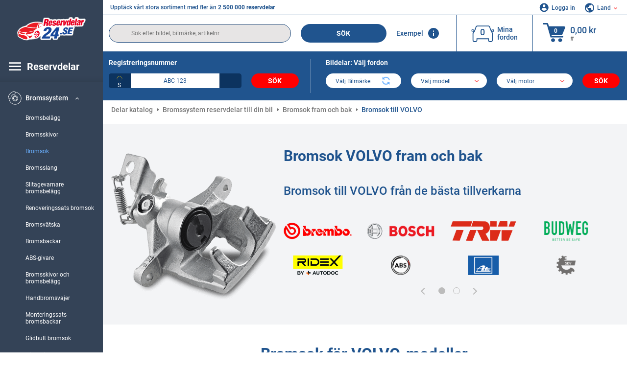

--- FILE ---
content_type: text/html; charset=UTF-8
request_url: https://www.reservdelar24.se/bildelar/volvo/bromsok.html
body_size: 20503
content:
<!DOCTYPE html>
<html lang="se">
<head><script>(function(w,i,g){w[g]=w[g]||[];if(typeof w[g].push=='function')w[g].push(i)})
(window,'GTM-P8MXXBT','google_tags_first_party');</script><script>(function(w,d,s,l){w[l]=w[l]||[];(function(){w[l].push(arguments);})('set', 'developer_id.dYzg1YT', true);
		w[l].push({'gtm.start':new Date().getTime(),event:'gtm.js'});var f=d.getElementsByTagName(s)[0],
		j=d.createElement(s);j.async=true;j.src='/securegtm/';
		f.parentNode.insertBefore(j,f);
		})(window,document,'script','dataLayer');</script>
    <meta charset="utf-8">
    <meta name="viewport" content="width=device-width, initial-scale=1.0">
    <meta name="csrf-token" content="jQccqLDMIvjo0LtzIAFUS1uW15iRWcTyTdyFQ466">
    <link rel="dns-prefetch" href="https://cdn.autoteiledirekt.de/">
    <link rel="dns-prefetch" href="https://scdn.autoteiledirekt.de/">
    <link rel="dns-prefetch" href="https://ajax.googleapis.com">
    <link rel="dns-prefetch" href="https://connect.facebook.net">
    <link rel="shortcut icon" type="image/x-icon" href="/favicon.ico">
    <meta name="robots" content="index, follow">
    <link rel="alternate" hreflang="de" href="https://www.autoteiledirekt.de/autoersatzteil/volvo/bremssattel.html">
    <link rel="alternate" hreflang="fr-FR" href="https://www.piecesauto.fr/pieces-detachees/volvo/etrier-de-frein.html">
    <link rel="alternate" hreflang="en-GB" href="https://www.onlinecarparts.co.uk/spare-parts/volvo/brake-calipers.html">
    <link rel="alternate" hreflang="es-ES" href="https://www.recambioscoche.es/pieza-de-repuesto/volvo/pinzas-de-freno.html">
    <link rel="alternate" hreflang="it-IT" href="https://www.tuttoautoricambi.it/pezzi-di-ricambio/volvo/pinza-freno.html">
    <link rel="alternate" hreflang="de-AT" href="https://www.teile-direkt.at/autoersatzteil/volvo/bremssattel.html">
    <link rel="alternate" hreflang="de-CH" href="https://www.teile-direkt.ch/autoersatzteil/volvo/bremssattel.html">
    <link rel="alternate" hreflang="pt-PT" href="https://www.pecasauto24.pt/pecas-de-automovel/volvo/pincas-de-travao.html">
    <link rel="alternate" hreflang="nl" href="https://www.besteonderdelen.nl/onderdelen/volvo/remklauw.html">
    <link rel="alternate" hreflang="da-DK" href="https://www.autodeleshop.dk/reservedele/volvo/bremsekaliber.html">
    <link rel="alternate" hreflang="no-NO" href="https://www.reservedeler24.co.no/bildeler/volvo/bremsecaliper.html">
    <link rel="alternate" hreflang="fi-FI" href="https://www.topautoosat.fi/varaosat/volvo/jarrusatula.html">
    <link rel="alternate" hreflang="sv-SE" href="https://www.reservdelar24.se/bildelar/volvo/bromsok.html">
    <link rel="alternate" hreflang="sk-SK" href="https://www.autodielyonline24.sk/nahradne-diely/volvo/brzdovy-strmen.html">
    <link rel="alternate" hreflang="nl-BE" href="https://www.autoonderdelen24.be/automaterialen/volvo/remklauw.html">
    <link rel="alternate" hreflang="et-EE" href="https://www.autovaruosadonline.ee/varuosade/volvo/pidurisadul.html">
    <link rel="alternate" hreflang="lv-LV" href="https://www.rezervesdalas24.lv/auto-detalas/volvo/bremzu-suports.html">
    <link rel="alternate" hreflang="fr-LU" href="https://www.piecesauto24.lu/pieces-voiture/volvo/etrier-de-frein.html">
    <link rel="alternate" hreflang="pl-PL" href="https://www.autoczescionline24.pl/czesci-samochodowe/volvo/zacisk-hamulca.html">
    <link rel="alternate" hreflang="el-GR" href="https://www.antallaktikaexartimata.gr/exartimaton-aftokiniton/volvo/dagkana-frenon.html">
    <link rel="alternate" hreflang="hu-HU" href="https://www.autoalkatreszek24.hu/jarmu-alkatresz/volvo/feknyereg.html">
        <link rel="canonical" href="https://www.reservdelar24.se/bildelar/volvo/bromsok.html">
        
    <meta name="format-detection" content="telephone=no">
    <meta http-equiv="x-ua-compatible" content="ie=edge">
    <title>Bromsok VOLVO fram och bak til lav pris i original kvalitet</title>
    <meta name="description" content="24/7 ⏰ online ⏩ ⏩ Bromsok: ☑️ köp produkter som är kompatibla med din VOLVO – hög kvalitet till attraktiva priser ☑️ Bromsok för din bil till låga priser i vår webbutik"/>
    <meta name="keywords" content=""/>

    <link href="/assets/6feb4b/css/vendor.css?id=2dd8eb5c7272ff3bb356d374396d55c3" media="screen" rel="stylesheet" type="text/css">
    <link href="/assets/6feb4b/css/app.css?id=fd883e848d77c2bf85ca055196b4c415" media="screen" rel="stylesheet" type="text/css">

    
    <!-- a.1 -->

            <!-- a.2 -->
<script data-safe-params>
  window.safeParams = {};

  (function () {
    window.safeParams = {
      getUrlParams: function () {
        const currentParams = new URLSearchParams(window.location.search);
        const relevantParams = new URLSearchParams();
        const parametersList = ["siteid","source","wgu","wgexpiry","fbclid","gclid","wbraid","gbraid","braid","msclkid","utm_source","utm_medium","utm_campaign","utm_term","utm_content"];

        for (const [key, value] of currentParams) {
          if (parametersList.includes(key)) {
            relevantParams.append(key, value);
          }
        }

        return relevantParams;
      },
      getTrackingParams: function getTrackingParams (url, params) {
        if (!params.toString()) {
          return url;
        }

        const targetUrl = new URL(url, window.location.origin);
        for (const [key, value] of params) {
          if (!targetUrl.searchParams.has(key)) {
            targetUrl.searchParams.set(key, value);
          }
        }
        return targetUrl.toString();
      },
      isInternalLink: function (url) {
        try {
          const targetUrl = new URL(url, window.location.origin);
          if (targetUrl.protocol.match(/^(mailto|tel|javascript):/i)) {
            return false;
          }
          return targetUrl.origin === window.location.origin;
        } catch (e) {
          return false;
        }
      },
    };

    function initParamsManager () {
      const savedParams = window.safeParams.getUrlParams();

      if (!savedParams.toString()) {
        console.log('no params to save');
        return;
      }

      function processNewLinks (mutations) {
        mutations.forEach(mutation => {
          mutation.addedNodes.forEach(node => {
            if (node.nodeType === Node.ELEMENT_NODE) {
              node.querySelectorAll('a, [data-link]').forEach(element => {
                const url = element.tagName === 'A' ? element.href : element.dataset.link;

                if (window.safeParams.isInternalLink(url)) {
                  const processedUrl = window.safeParams.getTrackingParams(url, savedParams);

                  if (element.tagName === 'A') {
                    element.href = processedUrl;
                  } else {
                    element.dataset.link = processedUrl;
                  }
                }
              });
            }
          });
        });
      }

      const observer = new MutationObserver(processNewLinks);
      observer.observe(document.body, {
        childList: true,
        subtree: true,
      });

      document.querySelectorAll('a, [data-link]').forEach(element => {
        const url = element.tagName === 'A' ? element.href : element.dataset.link;

        if (window.safeParams.isInternalLink(url)) {
          const processedUrl = window.safeParams.getTrackingParams(url, savedParams);

          if (element.tagName === 'A') {
            element.href = processedUrl;
          } else {
            element.dataset.link = processedUrl;
          }
        }
      });
    }

    document.addEventListener('setTermsCookiesChoose', function (e) {
      if (e.detail?.allAnalyticsCookies !== 'denied' || e.detail?.allMarketingCookies !== 'denied') {
        initParamsManager();
      }
    });
  })();
</script>

</head>
<body>
<!-- a.3 -->
<div style="display:none" data-session-start></div>

<!-- Google Tag Manager (noscript) -->
<noscript>
    <iframe src="https://www.googletagmanager.com/ns.html?id=GTM-P8MXXBT"
            height="0" width="0" style="display:none;visibility:hidden"></iframe>
</noscript>
<!-- End Google Tag Manager (noscript) -->
<div id="app"             data-user-id="" data-cart-id="" data-ubi="bskidKyRztppfKr7foW2rxiLEdhB5F4gQyo9Lma6cX99x" data-cart-count="" data-maker-id="" data-model-id="" data-car-id="" data-404-page="" data-route-name="" data-ab-test-type data-ab-test-group data-ab-test-keys data-ab-test-values
    >
    <div class="container-fluid">
        <div class="row">
                            <div class="d-lg-block col-xl-2 order-1" data-main-menu-wraper>
    <div class="main-menu" data-main-menu>
        <a class="main-menu__close" href="#">
            <svg class="base-svg " role="img">
                <use xlink:href="/assets/6feb4b/svg/icon-sprite-bw.svg#sprite-close-popup-bw-"></use>
            </svg>
        </a>
        <div class="main-menu__box">
            <div class="main-menu__logo">
                <a href="https://www.reservdelar24.se/">
                    <img src="/assets/6feb4b/images/svg/logo/logo_se.svg" alt="Reservdelar24.se: bilreservdelar stort urval" title="reservdelar24.se bildelar">
                </a>
            </div>
            <div class="main-menu__mobile-head">
            <div class="main-menu__mobile-login">
            <svg class="base-svg " role="img">
                <use xlink:href="/assets/6feb4b/svg/icon-sprite-color.svg#sprite-login-color-"></use>
            </svg>
            <span class="main-menu__mobile-head-link login js-mobile-login" data-login-show>
                Logga in            </span>
            <span class="main-menu__mobile-head-link registration js-mobile-reg" data-register>
                Ny kund?            </span>
        </div>
        <div class="main-menu__mobile-garage">
        <svg class="base-svg " role="img">
            <use xlink:href="/assets/6feb4b/svg/icon-sprite-color.svg#sprite-garage-color-"></use>
        </svg>
        <a class="main-menu__mobile-head-link" data-show-menu-garage href="#">Mina fordon</a>
    </div>
    <div class="main-menu__mobile-lang">
        <svg class="base-svg " role="img">
            <use xlink:href="/assets/6feb4b/svg/icon-sprite-color.svg#sprite-lang-color-"></use>
        </svg>
        <span data-show-menu-lang class="main-menu__mobile-head-link js-mobile-lang">Land</span>
    </div>
</div>
<div class="popup popup--lang" data-popup data-menu-lang>
    <div class="popup__head">
        <div class="popup__head-back" data-popup-close>Tillbaka</div>
        <div class="popup__head-title">Land</div>
    </div>
    <div class="popup__content" data-content></div>
</div>

<div class="popup popup--account" data-popup data-menu-garage>
    <div class="popup__head">
        <div class="popup__head-back" data-popup-close>Tillbaka</div>
        <div class="popup__head-title">Mina fordon</div>
    </div>
    <div class="popup__content" data-content data-garage-tooltip-container></div>
</div>
            <nav>
                <input type="hidden" data-main-parent-node-id value="2">
<ul class="main-menu__navigation" data-catalog-type="2">
        <li class="main-menu__nav-title main-menu__nav-title--tablet" data-show-full-tablet-menu>
        <span class="main-menu__nav-title-link">
            <svg class="base-svg " role="img">
                <use xlink:href="/assets/6feb4b/svg/icon-sprite-color.svg#sprite-burger-icon-color-"></use>
            </svg>
        </span>
    </li>
    <li class="main-menu__nav-title" data-top-sidebar-link="">
        <span role="link" tabindex="0" data-link="https://www.reservdelar24.se/bildelar.html" class="main-menu__nav-title-link">
            <svg class="base-svg " role="img">
                <use xlink:href="/assets/6feb4b/svg/icon-sprite-color.svg#sprite-burger-icon-color-"></use>
            </svg>
            <span>Reservdelar</span>
        </span>    </li>
                    <li>
            <div class="main-menu__cat main-menu__cat--catalog" data-show-full-tablet-menu>
                <span class="main-menu__cat-parent"
                      data-menu-cat-parent="2"
                      data-car-id="0">
                    <div class="icon">
                        <img class="lazyload"
                             src="https://scdn.autoteiledirekt.de/catalog/categories/sidebar/2.png"
                             data-srcset="https://scdn.autoteiledirekt.de/catalog/categories/sidebar/2.png"
                             srcset="https://www.reservdelar24.se/lazyload.php?width=28&amp;height=28"
                             alt="Bromssystem"/>
                    </div>
                    <span class="text">Bromssystem</span>
                </span>
                                    <div class="main-menu__drop-cat hidden" data-menu-cat-dropdown="2">
                        <div class="main-menu__drop-head">
                            <span class="back" data-mobile-menu-back>Tillbaka</span>
                            <span class="name">Bromssystem</span>
                        </div>
                        <ul>
                                                                                                <li>
                                        <span role="link" tabindex="0" data-link="https://www.reservdelar24.se/bildelar/bromsbelagg.html"                                            class="main-menu__drop-link"
                                            data-link
                                            data-category-id="19">
                                        Bromsbelägg
                                        </span>                                    </li>
                                                                                                                                <li>
                                        <span role="link" tabindex="0" data-link="https://www.reservdelar24.se/bildelar/bromsskivor.html"                                            class="main-menu__drop-link"
                                            data-link
                                            data-category-id="18">
                                        Bromsskivor
                                        </span>                                    </li>
                                                                                                                                <li>
                                        <span class="main-menu__drop-link active" data-category-id="23">
                                            Bromsok
                                        </span>
                                    </li>
                                                                                                                                <li>
                                        <span role="link" tabindex="0" data-link="https://www.reservdelar24.se/bildelar/bromsslang.html"                                            class="main-menu__drop-link"
                                            data-link
                                            data-category-id="20">
                                        Bromsslang
                                        </span>                                    </li>
                                                                                                                                <li>
                                        <span role="link" tabindex="0" data-link="https://www.reservdelar24.se/bildelar/slitagevarnare-bromsbelagg.html"                                            class="main-menu__drop-link"
                                            data-link
                                            data-category-id="310">
                                        Slitagevarnare bromsbelägg
                                        </span>                                    </li>
                                                                                                                                <li>
                                        <span role="link" tabindex="0" data-link="https://www.reservdelar24.se/bildelar/renoveringssats-bromsok.html"                                            class="main-menu__drop-link"
                                            data-link
                                            data-category-id="279">
                                        Renoveringssats bromsok
                                        </span>                                    </li>
                                                                                                                                <li>
                                        <span role="link" tabindex="0" data-link="https://www.reservdelar24.se/bildelar/bromsvatska.html"                                            class="main-menu__drop-link"
                                            data-link
                                            data-category-id="289">
                                        Bromsvätska
                                        </span>                                    </li>
                                                                                                                                <li>
                                        <span role="link" tabindex="0" data-link="https://www.reservdelar24.se/bildelar/bromsbackar.html"                                            class="main-menu__drop-link"
                                            data-link
                                            data-category-id="22">
                                        Bromsbackar
                                        </span>                                    </li>
                                                                                                                                <li>
                                        <span role="link" tabindex="0" data-link="https://www.reservdelar24.se/bildelar/abs-givare.html"                                            class="main-menu__drop-link"
                                            data-link
                                            data-category-id="99">
                                        ABS-givare
                                        </span>                                    </li>
                                                                                                                                <li>
                                        <span role="link" tabindex="0" data-link="https://www.reservdelar24.se/bildelar/bromssats.html"                                            class="main-menu__drop-link"
                                            data-link
                                            data-category-id="490">
                                        Bromsskivor och bromsbelägg
                                        </span>                                    </li>
                                                                                                                                <li>
                                        <span role="link" tabindex="0" data-link="https://www.reservdelar24.se/bildelar/handbromsvajer.html"                                            class="main-menu__drop-link"
                                            data-link
                                            data-category-id="103">
                                        Handbromsvajer
                                        </span>                                    </li>
                                                                                                                                <li>
                                        <span role="link" tabindex="0" data-link="https://www.reservdelar24.se/bildelar/monteringssats-bromsbackar.html"                                            class="main-menu__drop-link"
                                            data-link
                                            data-category-id="418">
                                        Monteringssats bromsbackar
                                        </span>                                    </li>
                                                                                                                                <li>
                                        <span role="link" tabindex="0" data-link="https://www.reservdelar24.se/bildelar/glidbult-bromsok.html"                                            class="main-menu__drop-link"
                                            data-link
                                            data-category-id="416">
                                        Glidbult bromsok
                                        </span>                                    </li>
                                                                                                                                <li>
                                        <span role="link" tabindex="0" data-link="https://www.reservdelar24.se/bildelar/hjulcylinder.html"                                            class="main-menu__drop-link"
                                            data-link
                                            data-category-id="24">
                                        Hjulcylinder
                                        </span>                                    </li>
                                                                                                                                <li>
                                        <span role="link" tabindex="0" data-link="https://www.reservdelar24.se/bildelar/bromsskold.html"                                            class="main-menu__drop-link"
                                            data-link
                                            data-category-id="318">
                                        Bromssköld
                                        </span>                                    </li>
                                                                                                                                <li>
                                        <span role="link" tabindex="0" data-link="https://www.reservdelar24.se/bildelar/handbromsbackar.html"                                            class="main-menu__drop-link"
                                            data-link
                                            data-category-id="234">
                                        Handbromsbackar
                                        </span>                                    </li>
                                                                                                                                <li>
                                        <span role="link" tabindex="0" data-link="https://www.reservdelar24.se/bildelar/trumbroms.html"                                            class="main-menu__drop-link"
                                            data-link
                                            data-category-id="493">
                                        Trumbroms
                                        </span>                                    </li>
                                                                                                                                <li>
                                        <span role="link" tabindex="0" data-link="https://www.reservdelar24.se/bildelar/bromstrumma.html"                                            class="main-menu__drop-link"
                                            data-link
                                            data-category-id="21">
                                        Bromstrumma
                                        </span>                                    </li>
                                                                                                                                <li>
                                        <span role="link" tabindex="0" data-link="https://www.reservdelar24.se/bildelar/huvudbromscylinder.html"                                            class="main-menu__drop-link"
                                            data-link
                                            data-category-id="104">
                                        Huvudbromscylinder
                                        </span>                                    </li>
                                                                                                                                <li>
                                        <span role="link" tabindex="0" data-link="https://www.reservdelar24.se/bildelar/bromsljuskontakt.html"                                            class="main-menu__drop-link"
                                            data-link
                                            data-category-id="322">
                                        Bromsljuskontakt
                                        </span>                                    </li>
                                                                                                                                <li>
                                        <span role="link" tabindex="0" data-link="https://www.reservdelar24.se/bildelar/handbroms.html"                                            class="main-menu__drop-link"
                                            data-link
                                            data-category-id="415">
                                        Handbroms
                                        </span>                                    </li>
                                                                                                                                <li>
                                        <span role="link" tabindex="0" data-link="https://www.reservdelar24.se/bildelar/abs-krans.html"                                            class="main-menu__drop-link"
                                            data-link
                                            data-category-id="321">
                                        ABS ring
                                        </span>                                    </li>
                                                                                                                                <li>
                                        <span role="link" tabindex="0" data-link="https://www.reservdelar24.se/bildelar/bromsokshallare.html"                                            class="main-menu__drop-link"
                                            data-link
                                            data-category-id="320">
                                        Bromsokshållare
                                        </span>                                    </li>
                                                                                                                                <li>
                                        <span role="link" tabindex="0" data-link="https://www.reservdelar24.se/bildelar/bromskolv.html"                                            class="main-menu__drop-link"
                                            data-link
                                            data-category-id="417">
                                        Bromskolv
                                        </span>                                    </li>
                                                                                                                                <li>
                                        <span role="link" tabindex="0" data-link="https://www.reservdelar24.se/bildelar/vakuumpump.html"                                            class="main-menu__drop-link"
                                            data-link
                                            data-category-id="235">
                                        Vakuumpump, bromsservo
                                        </span>                                    </li>
                                                                                                                                <li>
                                        <span role="link" tabindex="0" data-link="https://www.reservdelar24.se/bildelar/bromsror.html"                                            class="main-menu__drop-link"
                                            data-link
                                            data-category-id="421">
                                        Bromsrör
                                        </span>                                    </li>
                                                                                                                                <li>
                                        <span role="link" tabindex="0" data-link="https://www.reservdelar24.se/bildelar/bromsservo.html"                                            class="main-menu__drop-link"
                                            data-link
                                            data-category-id="100">
                                        Bromsservo
                                        </span>                                    </li>
                                                                                                                                <li>
                                        <span role="link" tabindex="0" data-link="https://www.reservdelar24.se/bildelar/bromsreduceringsventil.html"                                            class="main-menu__drop-link"
                                            data-link
                                            data-category-id="101">
                                        Bromsreduceringsventil
                                        </span>                                    </li>
                                                                                                                                <li>
                                        <span role="link" tabindex="0" data-link="https://www.reservdelar24.se/bildelar/bromsvatskebehallare.html"                                            class="main-menu__drop-link"
                                            data-link
                                            data-category-id="507">
                                        Bromsvätskebehållare
                                        </span>                                    </li>
                                                                                                                                <li>
                                        <span role="link" tabindex="0" data-link="https://www.reservdelar24.se/bildelar/abs-styrenhet.html"                                            class="main-menu__drop-link"
                                            data-link
                                            data-category-id="251">
                                        ABS pump
                                        </span>                                    </li>
                                                                                                                                <li>
                                        <span role="link" tabindex="0" data-link="https://www.reservdelar24.se/bildelar/reparationssats-hjulbromscylinder.html"                                            class="main-menu__drop-link"
                                            data-link
                                            data-category-id="565">
                                        Reparationssats,  hjulbromscylinder
                                        </span>                                    </li>
                                                                                                                                <li>
                                        <span role="link" tabindex="0" data-link="https://www.reservdelar24.se/bildelar/tryckackumulator-broms.html"                                            class="main-menu__drop-link"
                                            data-link
                                            data-category-id="564">
                                        Tryckackumulator, broms
                                        </span>                                    </li>
                                                                                                                                <li>
                                        <span role="link" tabindex="0" data-link="https://www.reservdelar24.se/bildelar/rep-sats-handbromsvajer.html"                                            class="main-menu__drop-link"
                                            data-link
                                            data-category-id="563">
                                        Rep.sats handbromsvajer
                                        </span>                                    </li>
                                                                                                                                <li>
                                        <span role="link" tabindex="0" data-link="https://www.reservdelar24.se/bildelar/hoegeffekts-bromsskiva.html"                                            class="main-menu__drop-link"
                                            data-link
                                            data-category-id="562">
                                        Högeffekts-bromsskiva
                                        </span>                                    </li>
                                                                                                                                <li>
                                        <span role="link" tabindex="0" data-link="https://www.reservdelar24.se/bildelar/tillbehorssats-skivbromsbelagg.html"                                            class="main-menu__drop-link"
                                            data-link
                                            data-category-id="561">
                                        Monteringssats, bromsbelägg
                                        </span>                                    </li>
                                                                                                                                <li>
                                        <span role="link" tabindex="0" data-link="https://www.reservdelar24.se/bildelar/bromssats-trumbroms.html"                                            class="main-menu__drop-link"
                                            data-link
                                            data-category-id="560">
                                        Bromssats, trumbroms
                                        </span>                                    </li>
                                                                                                                                <li>
                                        <span role="link" tabindex="0" data-link="https://www.reservdelar24.se/bildelar/skruv-bromslamell.html"                                            class="main-menu__drop-link"
                                            data-link
                                            data-category-id="559">
                                        Skruv, bromslamell
                                        </span>                                    </li>
                                                                                                                                <li>
                                        <span role="link" tabindex="0" data-link="https://www.reservdelar24.se/bildelar/installning-trumbroms.html"                                            class="main-menu__drop-link"
                                            data-link
                                            data-category-id="558">
                                        Inställning, trumbroms
                                        </span>                                    </li>
                                                                                                                                <li>
                                        <span role="link" tabindex="0" data-link="https://www.reservdelar24.se/bildelar/reparationssats-huvudbromscylinder.html"                                            class="main-menu__drop-link"
                                            data-link
                                            data-category-id="557">
                                        Reparationssats, huvudbromscylinder
                                        </span>                                    </li>
                                                                                    </ul>
                    </div>
                            </div>
        </li>
                            <li>
            <div class="main-menu__cat main-menu__cat--catalog" data-show-full-tablet-menu>
                <span class="main-menu__cat-parent"
                      data-menu-cat-parent="9"
                      data-car-id="0">
                    <div class="icon">
                        <img class="lazyload"
                             src="https://scdn.autoteiledirekt.de/catalog/categories/sidebar/9.png"
                             data-srcset="https://scdn.autoteiledirekt.de/catalog/categories/sidebar/9.png"
                             srcset="https://www.reservdelar24.se/lazyload.php?width=28&amp;height=28"
                             alt="Filter"/>
                    </div>
                    <span class="text">Filter</span>
                </span>
                            </div>
        </li>
                            <li>
            <div class="main-menu__cat main-menu__cat--catalog" data-show-full-tablet-menu>
                <span class="main-menu__cat-parent"
                      data-menu-cat-parent="1"
                      data-car-id="0">
                    <div class="icon">
                        <img class="lazyload"
                             src="https://scdn.autoteiledirekt.de/catalog/categories/sidebar/1.png"
                             data-srcset="https://scdn.autoteiledirekt.de/catalog/categories/sidebar/1.png"
                             srcset="https://www.reservdelar24.se/lazyload.php?width=28&amp;height=28"
                             alt="Motor"/>
                    </div>
                    <span class="text">Motor</span>
                </span>
                            </div>
        </li>
                            <li>
            <div class="main-menu__cat main-menu__cat--catalog" data-show-full-tablet-menu>
                <span class="main-menu__cat-parent"
                      data-menu-cat-parent="3"
                      data-car-id="0">
                    <div class="icon">
                        <img class="lazyload"
                             src="https://scdn.autoteiledirekt.de/catalog/categories/sidebar/3.png"
                             data-srcset="https://scdn.autoteiledirekt.de/catalog/categories/sidebar/3.png"
                             srcset="https://www.reservdelar24.se/lazyload.php?width=28&amp;height=28"
                             alt="Karosseri"/>
                    </div>
                    <span class="text">Karosseri</span>
                </span>
                            </div>
        </li>
                            <li>
            <div class="main-menu__cat main-menu__cat--catalog" data-show-full-tablet-menu>
                <span class="main-menu__cat-parent"
                      data-menu-cat-parent="10"
                      data-car-id="0">
                    <div class="icon">
                        <img class="lazyload"
                             src="https://scdn.autoteiledirekt.de/catalog/categories/sidebar/10.png"
                             data-srcset="https://scdn.autoteiledirekt.de/catalog/categories/sidebar/10.png"
                             srcset="https://www.reservdelar24.se/lazyload.php?width=28&amp;height=28"
                             alt="Hjulupphängning"/>
                    </div>
                    <span class="text">Hjulupphängning</span>
                </span>
                            </div>
        </li>
                            <li>
            <div class="main-menu__cat main-menu__cat--catalog" data-show-full-tablet-menu>
                <span class="main-menu__cat-parent"
                      data-menu-cat-parent="74"
                      data-car-id="0">
                    <div class="icon">
                        <img class="lazyload"
                             src="https://scdn.autoteiledirekt.de/catalog/categories/sidebar/74.png"
                             data-srcset="https://scdn.autoteiledirekt.de/catalog/categories/sidebar/74.png"
                             srcset="https://www.reservdelar24.se/lazyload.php?width=28&amp;height=28"
                             alt="Fjädring / dämpning"/>
                    </div>
                    <span class="text">Fjädring / dämpning</span>
                </span>
                            </div>
        </li>
                            <li>
            <div class="main-menu__cat main-menu__cat--catalog" data-show-full-tablet-menu>
                <span class="main-menu__cat-parent"
                      data-menu-cat-parent="77"
                      data-car-id="0">
                    <div class="icon">
                        <img class="lazyload"
                             src="https://scdn.autoteiledirekt.de/catalog/categories/sidebar/77.png"
                             data-srcset="https://scdn.autoteiledirekt.de/catalog/categories/sidebar/77.png"
                             srcset="https://www.reservdelar24.se/lazyload.php?width=28&amp;height=28"
                             alt="Remdrift / kedjedrift"/>
                    </div>
                    <span class="text">Remdrift / kedjedrift</span>
                </span>
                            </div>
        </li>
                            <li>
            <div class="main-menu__cat main-menu__cat--catalog" data-show-full-tablet-menu>
                <span class="main-menu__cat-parent"
                      data-menu-cat-parent="8"
                      data-car-id="0">
                    <div class="icon">
                        <img class="lazyload"
                             src="https://scdn.autoteiledirekt.de/catalog/categories/sidebar/8.png"
                             data-srcset="https://scdn.autoteiledirekt.de/catalog/categories/sidebar/8.png"
                             srcset="https://www.reservdelar24.se/lazyload.php?width=28&amp;height=28"
                             alt="Torkarutrustning"/>
                    </div>
                    <span class="text">Torkarutrustning</span>
                </span>
                            </div>
        </li>
                            <li>
            <div class="main-menu__cat main-menu__cat--catalog" data-show-full-tablet-menu>
                <span class="main-menu__cat-parent"
                      data-menu-cat-parent="7"
                      data-car-id="0">
                    <div class="icon">
                        <img class="lazyload"
                             src="https://scdn.autoteiledirekt.de/catalog/categories/sidebar/7.png"
                             data-srcset="https://scdn.autoteiledirekt.de/catalog/categories/sidebar/7.png"
                             srcset="https://www.reservdelar24.se/lazyload.php?width=28&amp;height=28"
                             alt="Tändning / glödning"/>
                    </div>
                    <span class="text">Tändning / glödning</span>
                </span>
                            </div>
        </li>
                            <li>
            <div class="main-menu__cat main-menu__cat--catalog" data-show-full-tablet-menu>
                <span class="main-menu__cat-parent"
                      data-menu-cat-parent="401"
                      data-car-id="0">
                    <div class="icon">
                        <img class="lazyload"
                             src="https://scdn.autoteiledirekt.de/catalog/categories/sidebar/401.png"
                             data-srcset="https://scdn.autoteiledirekt.de/catalog/categories/sidebar/401.png"
                             srcset="https://www.reservdelar24.se/lazyload.php?width=28&amp;height=28"
                             alt="Kylsystem"/>
                    </div>
                    <span class="text">Kylsystem</span>
                </span>
                            </div>
        </li>
                            <li>
            <div class="main-menu__cat main-menu__cat--catalog" data-show-full-tablet-menu>
                <span class="main-menu__cat-parent"
                      data-menu-cat-parent="4"
                      data-car-id="0">
                    <div class="icon">
                        <img class="lazyload"
                             src="https://scdn.autoteiledirekt.de/catalog/categories/sidebar/4.png"
                             data-srcset="https://scdn.autoteiledirekt.de/catalog/categories/sidebar/4.png"
                             srcset="https://www.reservdelar24.se/lazyload.php?width=28&amp;height=28"
                             alt="Avgassystem"/>
                    </div>
                    <span class="text">Avgassystem</span>
                </span>
                            </div>
        </li>
                            <li>
            <div class="main-menu__cat main-menu__cat--catalog" data-show-full-tablet-menu>
                <span class="main-menu__cat-parent"
                      data-menu-cat-parent="11"
                      data-car-id="0">
                    <div class="icon">
                        <img class="lazyload"
                             src="https://scdn.autoteiledirekt.de/catalog/categories/sidebar/11.png"
                             data-srcset="https://scdn.autoteiledirekt.de/catalog/categories/sidebar/11.png"
                             srcset="https://www.reservdelar24.se/lazyload.php?width=28&amp;height=28"
                             alt="Styrning"/>
                    </div>
                    <span class="text">Styrning</span>
                </span>
                            </div>
        </li>
                            <li>
            <div class="main-menu__cat main-menu__cat--catalog" data-show-full-tablet-menu>
                <span class="main-menu__cat-parent"
                      data-menu-cat-parent="75"
                      data-car-id="0">
                    <div class="icon">
                        <img class="lazyload"
                             src="https://scdn.autoteiledirekt.de/catalog/categories/sidebar/75.png"
                             data-srcset="https://scdn.autoteiledirekt.de/catalog/categories/sidebar/75.png"
                             srcset="https://www.reservdelar24.se/lazyload.php?width=28&amp;height=28"
                             alt="Comfort / inredning"/>
                    </div>
                    <span class="text">Comfort / inredning</span>
                </span>
                            </div>
        </li>
                            <li>
            <div class="main-menu__cat main-menu__cat--catalog" data-show-full-tablet-menu>
                <span class="main-menu__cat-parent"
                      data-menu-cat-parent="402"
                      data-car-id="0">
                    <div class="icon">
                        <img class="lazyload"
                             src="https://scdn.autoteiledirekt.de/catalog/categories/sidebar/402.png"
                             data-srcset="https://scdn.autoteiledirekt.de/catalog/categories/sidebar/402.png"
                             srcset="https://www.reservdelar24.se/lazyload.php?width=28&amp;height=28"
                             alt="Kraftöverföring"/>
                    </div>
                    <span class="text">Kraftöverföring</span>
                </span>
                            </div>
        </li>
                            <li>
            <div class="main-menu__cat main-menu__cat--catalog" data-show-full-tablet-menu>
                <span class="main-menu__cat-parent"
                      data-menu-cat-parent="58"
                      data-car-id="0">
                    <div class="icon">
                        <img class="lazyload"
                             src="https://scdn.autoteiledirekt.de/catalog/categories/sidebar/58.png"
                             data-srcset="https://scdn.autoteiledirekt.de/catalog/categories/sidebar/58.png"
                             srcset="https://www.reservdelar24.se/lazyload.php?width=28&amp;height=28"
                             alt="Koppling"/>
                    </div>
                    <span class="text">Koppling</span>
                </span>
                            </div>
        </li>
                            <li>
            <div class="main-menu__cat main-menu__cat--catalog" data-show-full-tablet-menu>
                <span class="main-menu__cat-parent"
                      data-menu-cat-parent="403"
                      data-car-id="0">
                    <div class="icon">
                        <img class="lazyload"
                             src="https://scdn.autoteiledirekt.de/catalog/categories/sidebar/403.png"
                             data-srcset="https://scdn.autoteiledirekt.de/catalog/categories/sidebar/403.png"
                             srcset="https://www.reservdelar24.se/lazyload.php?width=28&amp;height=28"
                             alt="Sensoren"/>
                    </div>
                    <span class="text">Sensoren</span>
                </span>
                            </div>
        </li>
                            <li>
            <div class="main-menu__cat main-menu__cat--catalog" data-show-full-tablet-menu>
                <span class="main-menu__cat-parent"
                      data-menu-cat-parent="404"
                      data-car-id="0">
                    <div class="icon">
                        <img class="lazyload"
                             src="https://scdn.autoteiledirekt.de/catalog/categories/sidebar/404.png"
                             data-srcset="https://scdn.autoteiledirekt.de/catalog/categories/sidebar/404.png"
                             srcset="https://www.reservdelar24.se/lazyload.php?width=28&amp;height=28"
                             alt="Packningar / packboxar"/>
                    </div>
                    <span class="text">Packningar / packboxar</span>
                </span>
                            </div>
        </li>
                            <li>
            <div class="main-menu__cat main-menu__cat--catalog" data-show-full-tablet-menu>
                <span class="main-menu__cat-parent"
                      data-menu-cat-parent="76"
                      data-car-id="0">
                    <div class="icon">
                        <img class="lazyload"
                             src="https://scdn.autoteiledirekt.de/catalog/categories/sidebar/76.png"
                             data-srcset="https://scdn.autoteiledirekt.de/catalog/categories/sidebar/76.png"
                             srcset="https://www.reservdelar24.se/lazyload.php?width=28&amp;height=28"
                             alt="Bränslesystem"/>
                    </div>
                    <span class="text">Bränslesystem</span>
                </span>
                            </div>
        </li>
                            <li>
            <div class="main-menu__cat main-menu__cat--catalog" data-show-full-tablet-menu>
                <span class="main-menu__cat-parent"
                      data-menu-cat-parent="405"
                      data-car-id="0">
                    <div class="icon">
                        <img class="lazyload"
                             src="https://scdn.autoteiledirekt.de/catalog/categories/sidebar/405.png"
                             data-srcset="https://scdn.autoteiledirekt.de/catalog/categories/sidebar/405.png"
                             srcset="https://www.reservdelar24.se/lazyload.php?width=28&amp;height=28"
                             alt="Växellåda"/>
                    </div>
                    <span class="text">Växellåda</span>
                </span>
                            </div>
        </li>
                            <li>
            <div class="main-menu__cat main-menu__cat--catalog" data-show-full-tablet-menu>
                <span class="main-menu__cat-parent"
                      data-menu-cat-parent="6"
                      data-car-id="0">
                    <div class="icon">
                        <img class="lazyload"
                             src="https://scdn.autoteiledirekt.de/catalog/categories/sidebar/6.png"
                             data-srcset="https://scdn.autoteiledirekt.de/catalog/categories/sidebar/6.png"
                             srcset="https://www.reservdelar24.se/lazyload.php?width=28&amp;height=28"
                             alt="Elsystem"/>
                    </div>
                    <span class="text">Elsystem</span>
                </span>
                            </div>
        </li>
                            <li>
            <div class="main-menu__cat main-menu__cat--catalog" data-show-full-tablet-menu>
                <span class="main-menu__cat-parent"
                      data-menu-cat-parent="78"
                      data-car-id="0">
                    <div class="icon">
                        <img class="lazyload"
                             src="https://scdn.autoteiledirekt.de/catalog/categories/sidebar/78.png"
                             data-srcset="https://scdn.autoteiledirekt.de/catalog/categories/sidebar/78.png"
                             srcset="https://www.reservdelar24.se/lazyload.php?width=28&amp;height=28"
                             alt="Slangar / rör"/>
                    </div>
                    <span class="text">Slangar / rör</span>
                </span>
                            </div>
        </li>
                            <li>
            <div class="main-menu__cat main-menu__cat--catalog" data-show-full-tablet-menu>
                <span class="main-menu__cat-parent"
                      data-menu-cat-parent="67"
                      data-car-id="0">
                    <div class="icon">
                        <img class="lazyload"
                             src="https://scdn.autoteiledirekt.de/catalog/categories/sidebar/67.png"
                             data-srcset="https://scdn.autoteiledirekt.de/catalog/categories/sidebar/67.png"
                             srcset="https://www.reservdelar24.se/lazyload.php?width=28&amp;height=28"
                             alt="Luftkonditionering"/>
                    </div>
                    <span class="text">Luftkonditionering</span>
                </span>
                            </div>
        </li>
                            <li>
            <div class="main-menu__cat main-menu__cat--catalog" data-show-full-tablet-menu>
                <span class="main-menu__cat-parent"
                      data-menu-cat-parent="5"
                      data-car-id="0">
                    <div class="icon">
                        <img class="lazyload"
                             src="https://scdn.autoteiledirekt.de/catalog/categories/sidebar/5.png"
                             data-srcset="https://scdn.autoteiledirekt.de/catalog/categories/sidebar/5.png"
                             srcset="https://www.reservdelar24.se/lazyload.php?width=28&amp;height=28"
                             alt="Värme / ventilation"/>
                    </div>
                    <span class="text">Värme / ventilation</span>
                </span>
                            </div>
        </li>
                            <li>
            <div class="main-menu__cat main-menu__cat--catalog" data-show-full-tablet-menu>
                <span class="main-menu__cat-parent"
                      data-menu-cat-parent="407"
                      data-car-id="0">
                    <div class="icon">
                        <img class="lazyload"
                             src="https://scdn.autoteiledirekt.de/catalog/categories/sidebar/407.png"
                             data-srcset="https://scdn.autoteiledirekt.de/catalog/categories/sidebar/407.png"
                             srcset="https://www.reservdelar24.se/lazyload.php?width=28&amp;height=28"
                             alt="Remskivor / kugghjulen"/>
                    </div>
                    <span class="text">Remskivor / kugghjulen</span>
                </span>
                            </div>
        </li>
                            <li>
            <div class="main-menu__cat main-menu__cat--catalog" data-show-full-tablet-menu>
                <span class="main-menu__cat-parent"
                      data-menu-cat-parent="408"
                      data-car-id="0">
                    <div class="icon">
                        <img class="lazyload"
                             src="https://scdn.autoteiledirekt.de/catalog/categories/sidebar/408.png"
                             data-srcset="https://scdn.autoteiledirekt.de/catalog/categories/sidebar/408.png"
                             srcset="https://www.reservdelar24.se/lazyload.php?width=28&amp;height=28"
                             alt="Glödlampor"/>
                    </div>
                    <span class="text">Glödlampor</span>
                </span>
                            </div>
        </li>
                            <li>
            <div class="main-menu__cat main-menu__cat--catalog" data-show-full-tablet-menu>
                <span class="main-menu__cat-parent"
                      data-menu-cat-parent="406"
                      data-car-id="0">
                    <div class="icon">
                        <img class="lazyload"
                             src="https://scdn.autoteiledirekt.de/catalog/categories/sidebar/406.png"
                             data-srcset="https://scdn.autoteiledirekt.de/catalog/categories/sidebar/406.png"
                             srcset="https://www.reservdelar24.se/lazyload.php?width=28&amp;height=28"
                             alt="Reläer"/>
                    </div>
                    <span class="text">Reläer</span>
                </span>
                            </div>
        </li>
                            <li>
            <div class="main-menu__cat main-menu__cat--catalog" data-show-full-tablet-menu>
                <span class="main-menu__cat-parent"
                      data-menu-cat-parent="530"
                      data-car-id="0">
                    <div class="icon">
                        <img class="lazyload"
                             src="https://scdn.autoteiledirekt.de/catalog/categories/sidebar/530.png"
                             data-srcset="https://scdn.autoteiledirekt.de/catalog/categories/sidebar/530.png"
                             srcset="https://www.reservdelar24.se/lazyload.php?width=28&amp;height=28"
                             alt="Tuning"/>
                    </div>
                    <span class="text">Tuning</span>
                </span>
                            </div>
        </li>
                            <li>
            <div class="main-menu__cat main-menu__cat--catalog" data-show-full-tablet-menu>
                <span class="main-menu__cat-parent"
                      data-menu-cat-parent="537"
                      data-car-id="0">
                    <div class="icon">
                        <img class="lazyload"
                             src="https://scdn.autoteiledirekt.de/catalog/categories/sidebar/537.png"
                             data-srcset="https://scdn.autoteiledirekt.de/catalog/categories/sidebar/537.png"
                             srcset="https://www.reservdelar24.se/lazyload.php?width=28&amp;height=28"
                             alt="Dörrar"/>
                    </div>
                    <span class="text">Dörrar</span>
                </span>
                            </div>
        </li>
                            <li>
            <div class="main-menu__cat main-menu__cat--catalog" data-show-full-tablet-menu>
                <span class="main-menu__cat-parent"
                      data-menu-cat-parent="724"
                      data-car-id="0">
                    <div class="icon">
                        <img class="lazyload"
                             src="https://scdn.autoteiledirekt.de/catalog/categories/sidebar/724.png"
                             data-srcset="https://scdn.autoteiledirekt.de/catalog/categories/sidebar/724.png"
                             srcset="https://www.reservdelar24.se/lazyload.php?width=28&amp;height=28"
                             alt="Reparationssatser"/>
                    </div>
                    <span class="text">Reparationssatser</span>
                </span>
                            </div>
        </li>
            </ul>
                <ul class="main-menu__navigation mt-4">
            <li>
            <span role="link" tabindex="0" data-link="https://www.reservdelar24.se/bildelar/motorolja.html"                    class="main-menu__cat link" data-id="269">
                <div class="icon" data-show-full-tablet-menu>
                    <img class="lazyload"
                         src="/assets/6feb4b/images/svg/directions/269.png"
                         data-srcset="/assets/6feb4b/images/svg/directions/269.png"
                         srcset="https://www.reservdelar24.se/lazyload.php?width=28&amp;height=28"
                         alt="">
                </div>
                <span class="text">Motorolja</span>
            </span>        </li>
            <li>
            <span role="link" tabindex="0" data-link="https://www.reservdelar24.se/bildelar/batteri.html"                    class="main-menu__cat link" data-id="250">
                <div class="icon" data-show-full-tablet-menu>
                    <img class="lazyload"
                         src="/assets/6feb4b/images/svg/directions/250.png"
                         data-srcset="/assets/6feb4b/images/svg/directions/250.png"
                         srcset="https://www.reservdelar24.se/lazyload.php?width=28&amp;height=28"
                         alt="Startbatteri">
                </div>
                <span class="text">Bilbatteri</span>
            </span>        </li>
            <li>
            <span role="link" tabindex="0" data-link="https://www.reservdelar24.se/biltillbehor.html"                    class="main-menu__cat link" data-id="33000">
                <div class="icon" data-show-full-tablet-menu>
                    <img class="lazyload"
                         src="/assets/6feb4b/images/svg/directions/33000.png"
                         data-srcset="/assets/6feb4b/images/svg/directions/33000.png"
                         srcset="https://www.reservdelar24.se/lazyload.php?width=28&amp;height=28"
                         alt="">
                </div>
                <span class="text">Biltillbehör</span>
            </span>        </li>
            <li>
            <span role="link" tabindex="0" data-link="https://www.reservdelar24.se/bilvardsprodukter.html"                    class="main-menu__cat link" data-id="30000">
                <div class="icon" data-show-full-tablet-menu>
                    <img class="lazyload"
                         src="/assets/6feb4b/images/svg/directions/30000.png"
                         data-srcset="/assets/6feb4b/images/svg/directions/30000.png"
                         srcset="https://www.reservdelar24.se/lazyload.php?width=28&amp;height=28"
                         alt="">
                </div>
                <span class="text">Bilvård</span>
            </span>        </li>
            <li>
            <span role="link" tabindex="0" data-link="https://www.reservdelar24.se/verktyg.html"                    class="main-menu__cat link" data-id="36000">
                <div class="icon" data-show-full-tablet-menu>
                    <img class="lazyload"
                         src="/assets/6feb4b/images/svg/directions/36000.png"
                         data-srcset="/assets/6feb4b/images/svg/directions/36000.png"
                         srcset="https://www.reservdelar24.se/lazyload.php?width=28&amp;height=28"
                         alt="">
                </div>
                <span class="text">Verktyg</span>
            </span>        </li>
            <li>
            <span role="link" tabindex="0" data-link="https://www.reservdelar24.se/dackonline/bildack.html"                    class="main-menu__cat link" data-id="23208">
                <div class="icon" data-show-full-tablet-menu>
                    <img class="lazyload"
                         src="/assets/6feb4b/images/svg/directions/23208.png"
                         data-srcset="/assets/6feb4b/images/svg/directions/23208.png"
                         srcset="https://www.reservdelar24.se/lazyload.php?width=28&amp;height=28"
                         alt="">
                </div>
                <span class="text">Däck</span>
            </span>        </li>
            <li>
            <span role="link" tabindex="0" data-link="https://www.reservdelar24.se/bil-maerke.html"                    class="main-menu__cat link" data-id="makers">
                <div class="icon" data-show-full-tablet-menu>
                    <img class="lazyload"
                         src="/assets/6feb4b/images/svg/menu-icons/menu-icon19-color.svg"
                         data-srcset="/assets/6feb4b/images/svg/menu-icons/menu-icon19-color.svg"
                         srcset="https://www.reservdelar24.se/lazyload.php?width=28&amp;height=28"
                         alt="">
                </div>
                <span class="text">Bilmärken</span>
            </span>        </li>
            <li>
            <span role="link" tabindex="0" data-link="https://www.reservdelar24.se/tillverkare.html"                    class="main-menu__cat link" data-id="brands">
                <div class="icon" data-show-full-tablet-menu>
                    <img class="lazyload"
                         src="/assets/6feb4b/images/svg/menu-icons/menu-icon20-color.svg"
                         data-srcset="/assets/6feb4b/images/svg/menu-icons/menu-icon20-color.svg"
                         srcset="https://www.reservdelar24.se/lazyload.php?width=28&amp;height=28"
                         alt="">
                </div>
                <span class="text">Tillverkare</span>
            </span>        </li>
    </ul>
            </nav>

            <ul class="main-menu__links mt-4">
    <li>
        <div class="main-menu__cat main-menu__cat--links" data-show-full-tablet-menu>
            <div class="main-menu__cat-parent" data-menu-cat-links>
                <div class="icon"><img src="/assets/6feb4b/images/html/menu-icon-union@2x.png"></div>
                <span class="text">Reservdelar till din bil</span>
            </div>
            <div class="main-menu__drop-cat" style="display: none">
                <div class="main-menu__drop-head">
                    <span class="back" data-mobile-menu-back data-text="Reservdelar till din bil"></span>
                </div>
                <ul>
                    <li>
                        <a href="https://www.reservdelar24.se/makers-top-parts.html" class="main-menu__drop-link">
                            <span>Hitta de bästa reservdelarna till din bil</span>
                        </a>
                    </li>
                    <li>
                        <a href="https://www.reservdelar24.se/makers-top-models.html" class="main-menu__drop-link">
                            <span>Välja reservdelar till populära bilar</span>
                        </a>
                    </li>
                </ul>
            </div>
        </div>
    </li>
</ul>

            <ul class="main-menu__links d-block d-md-none">
    <li>
        <div class="main-menu__cat main-menu__cat--links" data-menu-stat-links>
            <div class="main-menu__cat-parent">
                <div class="icon">
                    <img src="/assets/6feb4b/images/html/menu-icon-info@2x.png" alt="">
                </div>
                <span class="text">Information</span>
            </div>
            <div class="main-menu__drop-cat">
                <div class="main-menu__drop-head">
                </div>
            </div>
        </div>
    </li>
</ul>

            <div class="main-menu__payments mt-3">
                <ul>
    <li><img class="lazyload"
             src="/assets/6feb4b/images/svg/transparent/delivery/DHL_white.svg"
             data-srcset="/assets/6feb4b/images/svg/transparent/delivery/DHL_white.svg"
             srcset="https://www.reservdelar24.se/lazyload.php?width=28&amp;height=28"
             alt="Leverans med DHL: Bromsok till VOLVO"></li>
    <li><img class="lazyload"
             src="/assets/6feb4b/images/svg/transparent/delivery/GLS_white.svg"
             data-srcset="/assets/6feb4b/images/svg/transparent/delivery/GLS_white.svg"
             srcset="https://www.reservdelar24.se/lazyload.php?width=28&amp;height=28"
             alt="Leverans med GLS: köpa Bromsok till VOLVO"></li>
            <li><img class="preview lazyload"
                 src="/assets/common/images/svg/payments-white/secure.svg"
                 data-srcset="/assets/common/images/svg/payments-white/secure.svg"
                 srcset="https://www.reservdelar24.se/lazyload.php?width=28&amp;height=28"
                 alt="COMODO – pålitligt dataskydd när du handlar: Bromsok fram och bak till VOLVO">
        </li>
            <li><img class="preview lazyload"
                 src="/assets/common/images/svg/payments-white/paypal.svg"
                 data-srcset="/assets/common/images/svg/payments-white/paypal.svg"
                 srcset="https://www.reservdelar24.se/lazyload.php?width=28&amp;height=28"
                 alt="Betalning med PayPal: Bromsok byta till VOLVO">
        </li>
            <li><img class="preview lazyload"
                 src="/assets/common/images/svg/payments-white/visa-color.svg"
                 data-srcset="/assets/common/images/svg/payments-white/visa-color.svg"
                 srcset="https://www.reservdelar24.se/lazyload.php?width=28&amp;height=28"
                 alt="Betalning med Visa: Bromsok vänster (fram och bak) till Volvo">
        </li>
            <li><img class="preview lazyload"
                 src="/assets/common/images/svg/payments-white/mastercard-color.svg"
                 data-srcset="/assets/common/images/svg/payments-white/mastercard-color.svg"
                 srcset="https://www.reservdelar24.se/lazyload.php?width=28&amp;height=28"
                 alt="Betalning med Mastercard: Bromsok höger (fram och bak) till Volvo">
        </li>
            <li><img class="preview lazyload"
                 src="/assets/common/images/svg/payments-white/klarna.svg"
                 data-srcset="/assets/common/images/svg/payments-white/klarna.svg"
                 srcset="https://www.reservdelar24.se/lazyload.php?width=28&amp;height=28"
                 alt="Betalning med Klarna: Bromsok till Volvo">
        </li>
            <li><img class="preview lazyload"
                 src="/assets/common/images/svg/payments-white/se/hypovereinsbank.svg"
                 data-srcset="/assets/common/images/svg/payments-white/se/hypovereinsbank.svg"
                 srcset="https://www.reservdelar24.se/lazyload.php?width=28&amp;height=28"
                 alt="Betalning med Banköverföring: Bromsok till VOLVO">
        </li>
    </ul>
            </div>
            <div class="main-menu__partner mt-1">
                <span data-link="https://www.tecalliance.net/de/copyright-note/" data-target="_blank">
                    <svg class="base-svg " role="img">
                        <use xlink:href="/assets/6feb4b/svg/icon-sprite-bw.svg#sprite-tec-alliance-bw-"></use>
                    </svg>
                </span>
            </div>
        </div>
    </div>

</div>
                        <div class="col col-md-12 col-xl-10 pl-0 order-2 content-page">
                <div data-covid-block></div>
                                <header><div class="headline">
    <div class="row">
        <div class="col-md-6"><span class="headline__slogan">Upptäck vårt stora sortiment med fler än <b>2 500 000 reservdelar</b></span></div>
        <div class="col-md-6 ml-auto d-flex justify-content-end">
            <div class="headline__auth">
            <div class="headline__login js-login-popup">
            <svg class="base-svg " role="img">
                <use xlink:href="/assets/6feb4b/svg/icon-sprite-color.svg#sprite-login-color-"></use>
            </svg>
            <span>Logga in</span>
        </div>
    </div>

            <div class="headline__lang" data-tooltip-hover data-header-lang data-button-project-present>
    <svg class="base-svg " role="img">
        <use xlink:href="/assets/6feb4b/svg/icon-sprite-color.svg#sprite-lang-color-"></use>
    </svg>
    <span>Land</span>

    <div class="language-tooltip" data-excluded-page="">

    
</div>
</div>
        </div>
    </div>
</div>
<div class="header-middle" data-header-content>
    <div class="row">
        <div class="col-1 d-md-none header-mobile__burger" data-burger-mobile>
            <svg class="base-svg " role="img">
                <use xlink:href="/assets/6feb4b/svg/icon-sprite-bw.svg#sprite-burger-icon-bw-"></use>
            </svg>
        </div>
        <div class="header-mobile__logo-col">
            <a class="header-mobile__logo" href="https://www.reservdelar24.se/">
                <img src="/assets/6feb4b/images/svg/logo/logo_se.svg" alt="Reservdelar24.se: bilreservdelar stort urval">
            </a>
        </div>
        <div class="col-md-8 header-middle__search-wrap">
    <div class="header-middle__search">
        <div class="header-middle__input">
            <svg class="base-svg" role="img">
                <use xlink:href="/assets/6feb4b/svg/icon-sprite-color.svg#sprite-search-icon-color-"></use>
            </svg>
            <form class="autocomplete" method="get" action="https://www.reservdelar24.se/suche.html" data-autocomplete-form>
                <input value=""  aria-label="search" type="text" name="keyword" placeholder="Sök efter bildel, bilmärke, artikelnr"
                       data-search-autocomplete-input autocomplete="off" />
            </form>
        </div>
        <div class="header-middle__btn">
            <a class="header-middle__btn-link" href="#" data-search-submit-button>Sök</a>
        </div>

        <div class="header-middle__info" data-tooltip-click data-example-tooltip-dropdown>
    <div class="header-middle__info-text">
        <span>Exempel</span>
        <svg class="base-svg " role="img">
            <use xlink:href="/assets/6feb4b/svg/icon-sprite-color.svg#sprite-info-color-"></use>
        </svg>
    </div>
</div>
    </div>
</div>
        <div class="d-none d-md-block col-md-2">
    <div class="header-middle__garage" data-tooltip-click data-header-garage>
        <div class="count" data-count="0">
            <svg role="img" class="base-svg">
                <use xlink:href="/assets/6feb4b/svg/icon-sprite-color.svg#sprite-garage-color-"></use>
            </svg>
        </div>
        <div class="text">
            Mina fordon            <div class="icon" data-garage-show-car-selector data-loading>+</div>
        </div>
        <div data-garage-tooltip-container></div>
    </div>
</div>
        <div class="col-2 col-sm-3 col-md-2 ml-auto" data-header-cart>
    <div class="header-middle__cart" data-header-cart-middle data-tooltip-hover>
        <div class="cart-info-wrapper" data-link="https://www.reservdelar24.se/basket.html">
    <div class="cart-icon">
        <svg class="base-svg" role="img">
            <use xlink:href="/assets/6feb4b/svg/icon-sprite-bw.svg#sprite-cart-icon-bw-"></use>
        </svg>
        <span class="count" data-cart-count-products>0</span>
    </div>
    <div class="cart-price">
        <div class="cart-order-price">0,00 kr</div>
        <div class="cart-order-numb">#</div>
    </div>
</div>
            </div>
</div>
    </div>
</div>
</header>
                <main class="parts-page" id="main" role="main" >
                                            <div class="header-select header-select--left "
     data-popup-select
     data-car-search-selector
     data-car-search-type="base">
    <a href="#" class="close">
        <svg role="img" class="base-svg ">
            <use xlink:href="/assets/6feb4b/svg/icon-sprite-bw.svg#sprite-close-popup-bw-"></use>
        </svg>
    </a>
        <div class="row">
        <div class=" col-lg-5 col-xxl-4 ">
            <div class="header-select__number" data-selector-number>
    <form onsubmit="return false;">
        <div class="title">
            <span>Registreringsnummer</span>
        </div>

        <div class="header-select__number-wrap">
            <div class="input-wrapper" data-country="s" data-selector-number-kba1 data-form-row>
    <span class="flag">
        <svg role="img" class="base-svg ">
          <use xlink:href="/assets/6feb4b/svg/icon-sprite-color.svg#sprite-euro-flag-color-"></use>
        </svg>
    </span>
    <input type="text" name="kba[]" id="kba1" placeholder="ABC 123" maxlength="12"
            value=""
        >
    <span class="error-tooltip">
        <svg role="img" class="base-svg ">
            <use xlink:href="/assets/6feb4b/svg/icon-sprite-bw.svg#sprite-warning-bw-"></use>
        </svg>
        <span data-error-message></span>
    </span>
</div>

    <input name="childSynthetic" type="hidden" value="bromsok">
    <input name="nodeId" type="hidden" value="10907">
    <input name="nodeAlias" type="hidden" value="bromsok">

            <a href="#" class="button" data-selector-number-button>Sök</a>
        </div>
    </form>
</div>
        </div>
        <div class=" col-lg-7 col-xxl-8 mb-3 mb-lg-0 ">
            <div class="header-select__choosse" data-selector>
    <span class="title">Bildelar: Välj fordon</span>
    <form onsubmit="return false;">
        <div class="header-select__choosse-wrap">

            <div class="selector" data-selector-maker data-form-row>
    <svg class="base-svg circle-arrow" role="img">
        <use xlink:href="/assets/6feb4b/svg/icon-sprite-bw.svg#sprite-circle-arrow-bw-"></use>
    </svg>
    <select name="makerId" aria-label="maker">
        <option value="-1">Välj Bilmärke</option>
    </select>
    <span class="error-tooltip">
        <svg role="img" class="base-svg ">
            <use xlink:href="/assets/6feb4b/svg/icon-sprite-bw.svg#sprite-warning-bw-"></use>
        </svg>
        <span data-error-message></span>
    </span>
</div>
<div class="selector" data-selector-model data-form-row>
    <svg class="base-svg circle-arrow" role="img">
        <use xlink:href="/assets/6feb4b/svg/icon-sprite-bw.svg#sprite-circle-arrow-bw-"></use>
    </svg>
    <select name="modelId"  aria-label="model">
        <option value="-1">Välj modell</option>
    </select>
    <span class="error-tooltip">
        <svg role="img" class="base-svg ">
            <use xlink:href="/assets/6feb4b/svg/icon-sprite-bw.svg#sprite-warning-bw-"></use>
        </svg>
        <span data-error-message></span>
    </span>
</div>
<div class="selector" data-selector-car data-form-row>
    <svg class="base-svg circle-arrow" role="img">
        <use xlink:href="/assets/6feb4b/svg/icon-sprite-bw.svg#sprite-circle-arrow-bw-"></use>
    </svg>
    <select name="carId"  aria-label="car">
        <option value="-1">Välj motor</option>
    </select>
    <span class="error-tooltip">
        <svg role="img" class="base-svg ">
            <use xlink:href="/assets/6feb4b/svg/icon-sprite-bw.svg#sprite-warning-bw-"></use>
        </svg>
        <span data-error-message></span>
    </span>
</div>

    <input name="childSynthetic" type="hidden" value="bromsok">
    <input name="nodeId" type="hidden" value="10907">
    <input name="nodeAlias" type="hidden" value="bromsok">

            <button class="button" type="button" data-selector-button>
                Sök            </button>
        </div>
    </form>
</div>
        </div>
    </div>
</div>
                                                                                        <div class="breadcrumbs">
        <script type="application/ld+json">{
    "@context": "https://schema.org",
    "@type": "BreadcrumbList",
    "itemListElement": [
        {
            "@type": "ListItem",
            "position": 1,
            "item": {
                "@type": "Thing",
                "name": "Delar katalog",
                "@id": "https://www.reservdelar24.se/bildelar.html"
            }
        },
        {
            "@type": "ListItem",
            "position": 2,
            "item": {
                "@type": "Thing",
                "name": "Bromssystem reservdelar till din bil",
                "@id": "https://www.reservdelar24.se/bildelar/bromsarna-group.html"
            }
        },
        {
            "@type": "ListItem",
            "position": 3,
            "item": {
                "@type": "Thing",
                "name": "Bromsok fram och bak",
                "@id": "https://www.reservdelar24.se/bildelar/bromsok.html"
            }
        },
        {
            "@type": "ListItem",
            "position": 4,
            "item": {
                "@type": "Thing",
                "name": "Bromsok till VOLVO"
            }
        }
    ]
}</script>        <ul>
                                                <li>
                        <a href="https://www.reservdelar24.se/bildelar.html" class="breadcrumbs__item">
                            <span>Delar katalog</span>
                        </a>                    </li>
                                                                <li>
                        <a href="https://www.reservdelar24.se/bildelar/bromsarna-group.html" class="breadcrumbs__item">
                            <span>Bromssystem reservdelar till din bil</span>
                        </a>                    </li>
                                                                <li>
                        <a href="https://www.reservdelar24.se/bildelar/bromsok.html" class="breadcrumbs__item">
                            <span>Bromsok fram och bak</span>
                        </a>                    </li>
                                                                <li>
                        <span class="breadcrumbs__item defcurrent">Bromsok till VOLVO</span>
                    </li>
                                    </ul>
    </div>

                                            <div class="subcat-main">
        <div class="row">
            <div class="col-12 col-md-4">
                <div class="subcat-main__image">
                    <img class="lazyload" src="https://scdn.autoteiledirekt.de/catalog/categories/500x500/23.png"
                         data-srcset="https://scdn.autoteiledirekt.de/catalog/categories/500x500/23.png" srcset="https://www.reservdelar24.se/lazyload.php?width=300&amp;height=300"
                         alt="Volvo Bromsok">
                </div>
            </div>
            <div class="col-12 col-md-8">
                <div class="subcat-main__content">
                    <div class="subcat-main__title">
                        <h1>Bromsok VOLVO fram och bak</h1>
                    </div>
                    <h2 class="subcat-main__subtitle">Bromsok till VOLVO från de bästa tillverkarna</h2>
                    <div class="subcat-main__brands">
    <div class="subcat-main__slider" data-subcat-brands>
                    <div class="subcat-main__slider-item">
                <a href="https://www.reservdelar24.se/bildelar/bromsok/brembo/volvo.html">
                    <img class="lazyload"
                         alt="VOLVO Bromsok BREMBO"
                         title="BREMBO Bromsok VOLVO"
                         src="https://cdn.autoteiledirekt.de/brands/thumbs/65.png?m=2"
                         data-srcset="https://cdn.autoteiledirekt.de/brands/thumbs/65.png?m=2 1x, https://cdn.autoteiledirekt.de/brands/thumbs/65.png?m=1 2x"
                         srcset="https://www.reservdelar24.se/lazyload.php?width=300&amp;height=300" />
                </a>            </div>
                    <div class="subcat-main__slider-item">
                <a href="https://www.reservdelar24.se/bildelar/bromsok/ridex/volvo.html">
                    <img class="lazyload"
                         alt="RIDEX Bromsok VOLVO"
                         title="RIDEX Bromsok VOLVO"
                         src="https://cdn.autoteiledirekt.de/brands/thumbs/100015.png?m=2"
                         data-srcset="https://cdn.autoteiledirekt.de/brands/thumbs/100015.png?m=2 1x, https://cdn.autoteiledirekt.de/brands/thumbs/100015.png?m=1 2x"
                         srcset="https://www.reservdelar24.se/lazyload.php?width=300&amp;height=300" />
                </a>            </div>
                    <div class="subcat-main__slider-item">
                <a href="https://www.reservdelar24.se/bildelar/bromsok/bosch/volvo.html">
                    <img class="lazyload"
                         alt="Volvo Bromsok BOSCH"
                         title="BOSCH Bromsok VOLVO"
                         src="https://cdn.autoteiledirekt.de/brands/thumbs/30.png?m=2"
                         data-srcset="https://cdn.autoteiledirekt.de/brands/thumbs/30.png?m=2 1x, https://cdn.autoteiledirekt.de/brands/thumbs/30.png?m=1 2x"
                         srcset="https://www.reservdelar24.se/lazyload.php?width=300&amp;height=300" />
                </a>            </div>
                    <div class="subcat-main__slider-item">
                <a href="https://www.reservdelar24.se/bildelar/bromsok/abs/volvo.html">
                    <img class="lazyload"
                         alt="Volvo original Bromsok A.B.S."
                         title="A.B.S. Bromsok VOLVO"
                         src="https://cdn.autoteiledirekt.de/brands/thumbs/442.png?m=2"
                         data-srcset="https://cdn.autoteiledirekt.de/brands/thumbs/442.png?m=2 1x, https://cdn.autoteiledirekt.de/brands/thumbs/442.png?m=1 2x"
                         srcset="https://www.reservdelar24.se/lazyload.php?width=300&amp;height=300" />
                </a>            </div>
                    <div class="subcat-main__slider-item">
                <a href="https://www.reservdelar24.se/bildelar/bromsok/trw/volvo.html">
                    <img class="lazyload"
                         alt="TRW Bromsok VOLVO original"
                         title="TRW Bromsok VOLVO"
                         src="https://cdn.autoteiledirekt.de/brands/thumbs/833.png?m=2"
                         data-srcset="https://cdn.autoteiledirekt.de/brands/thumbs/833.png?m=2 1x, https://cdn.autoteiledirekt.de/brands/thumbs/833.png?m=1 2x"
                         srcset="https://www.reservdelar24.se/lazyload.php?width=300&amp;height=300" />
                </a>            </div>
                    <div class="subcat-main__slider-item">
                <a href="https://www.reservdelar24.se/bildelar/bromsok/ate/volvo.html">
                    <img class="lazyload"
                         alt="Byta Bromsok pris VOLVO från ATE"
                         title="ATE Bromsok VOLVO"
                         src="https://cdn.autoteiledirekt.de/brands/thumbs/3.png?m=2"
                         data-srcset="https://cdn.autoteiledirekt.de/brands/thumbs/3.png?m=2 1x, https://cdn.autoteiledirekt.de/brands/thumbs/3.png?m=1 2x"
                         srcset="https://www.reservdelar24.se/lazyload.php?width=300&amp;height=300" />
                </a>            </div>
                    <div class="subcat-main__slider-item">
                <a href="https://www.reservdelar24.se/bildelar/bromsok/budweg-caliper/volvo.html">
                    <img class="lazyload"
                         alt="BUDWEG CALIPER"
                         title="BUDWEG CALIPER Bromsok VOLVO"
                         src="https://cdn.autoteiledirekt.de/brands/thumbs/114.png?m=2"
                         data-srcset="https://cdn.autoteiledirekt.de/brands/thumbs/114.png?m=2 1x, https://cdn.autoteiledirekt.de/brands/thumbs/114.png?m=1 2x"
                         srcset="https://www.reservdelar24.se/lazyload.php?width=300&amp;height=300" />
                </a>            </div>
                    <div class="subcat-main__slider-item">
                <a href="https://www.reservdelar24.se/bildelar/bromsok/esen-skv/volvo.html">
                    <img class="lazyload"
                         alt="ESEN SKV"
                         title="ESEN SKV Bromsok VOLVO"
                         src="https://cdn.autoteiledirekt.de/brands/thumbs/4969.png?m=2"
                         data-srcset="https://cdn.autoteiledirekt.de/brands/thumbs/4969.png?m=2 1x, https://cdn.autoteiledirekt.de/brands/thumbs/4969.png?m=1 2x"
                         srcset="https://www.reservdelar24.se/lazyload.php?width=300&amp;height=300" />
                </a>            </div>
                    <div class="subcat-main__slider-item">
                <a href="https://www.reservdelar24.se/bildelar/bromsok/fte/volvo.html">
                    <img class="lazyload"
                         alt="FTE"
                         title="FTE Bromsok VOLVO"
                         src="https://cdn.autoteiledirekt.de/brands/thumbs/54.png?m=2"
                         data-srcset="https://cdn.autoteiledirekt.de/brands/thumbs/54.png?m=2 1x, https://cdn.autoteiledirekt.de/brands/thumbs/54.png?m=1 2x"
                         srcset="https://www.reservdelar24.se/lazyload.php?width=300&amp;height=300" />
                </a>            </div>
                    <div class="subcat-main__slider-item">
                <a href="https://www.reservdelar24.se/bildelar/bromsok/stark/volvo.html">
                    <img class="lazyload"
                         alt="STARK"
                         title="STARK Bromsok VOLVO"
                         src="https://cdn.autoteiledirekt.de/brands/thumbs/100001.png?m=2"
                         data-srcset="https://cdn.autoteiledirekt.de/brands/thumbs/100001.png?m=2 1x, https://cdn.autoteiledirekt.de/brands/thumbs/100001.png?m=1 2x"
                         srcset="https://www.reservdelar24.se/lazyload.php?width=300&amp;height=300" />
                </a>            </div>
                    <div class="subcat-main__slider-item">
                <a href="https://www.reservdelar24.se/bildelar/bromsok/master-sport/volvo.html">
                    <img class="lazyload"
                         alt="MASTER-SPORT"
                         title="MASTER-SPORT Bromsok VOLVO"
                         src="https://cdn.autoteiledirekt.de/brands/thumbs/10583.png?m=2"
                         data-srcset="https://cdn.autoteiledirekt.de/brands/thumbs/10583.png?m=2 1x, https://cdn.autoteiledirekt.de/brands/thumbs/10583.png?m=1 2x"
                         srcset="https://www.reservdelar24.se/lazyload.php?width=300&amp;height=300" />
                </a>            </div>
                    <div class="subcat-main__slider-item">
                <a href="https://www.reservdelar24.se/bildelar/bromsok/lauber/volvo.html">
                    <img class="lazyload"
                         alt="LAUBER"
                         title="LAUBER Bromsok VOLVO"
                         src="https://cdn.autoteiledirekt.de/brands/thumbs/11092.png?m=2"
                         data-srcset="https://cdn.autoteiledirekt.de/brands/thumbs/11092.png?m=2 1x, https://cdn.autoteiledirekt.de/brands/thumbs/11092.png?m=1 2x"
                         srcset="https://www.reservdelar24.se/lazyload.php?width=300&amp;height=300" />
                </a>            </div>
                    <div class="subcat-main__slider-item">
                <a href="https://www.reservdelar24.se/bildelar/bromsok/elstock/volvo.html">
                    <img class="lazyload"
                         alt="ELSTOCK"
                         title="ELSTOCK Bromsok VOLVO"
                         src="https://cdn.autoteiledirekt.de/brands/thumbs/10006.png?m=2"
                         data-srcset="https://cdn.autoteiledirekt.de/brands/thumbs/10006.png?m=2 1x, https://cdn.autoteiledirekt.de/brands/thumbs/10006.png?m=1 2x"
                         srcset="https://www.reservdelar24.se/lazyload.php?width=300&amp;height=300" />
                </a>            </div>
                    <div class="subcat-main__slider-item">
                <a href="https://www.reservdelar24.se/bildelar/bromsok/kamoka/volvo.html">
                    <img class="lazyload"
                         alt="KAMOKA"
                         title="KAMOKA Bromsok VOLVO"
                         src="https://cdn.autoteiledirekt.de/brands/thumbs/381.png?m=2"
                         data-srcset="https://cdn.autoteiledirekt.de/brands/thumbs/381.png?m=2 1x, https://cdn.autoteiledirekt.de/brands/thumbs/381.png?m=1 2x"
                         srcset="https://www.reservdelar24.se/lazyload.php?width=300&amp;height=300" />
                </a>            </div>
                    <div class="subcat-main__slider-item">
                <a href="https://www.reservdelar24.se/bildelar/bromsok/jp-group/volvo.html">
                    <img class="lazyload"
                         alt="JP GROUP"
                         title="JP GROUP Bromsok VOLVO"
                         src="https://cdn.autoteiledirekt.de/brands/thumbs/10180.png?m=2"
                         data-srcset="https://cdn.autoteiledirekt.de/brands/thumbs/10180.png?m=2 1x, https://cdn.autoteiledirekt.de/brands/thumbs/10180.png?m=1 2x"
                         srcset="https://www.reservdelar24.se/lazyload.php?width=300&amp;height=300" />
                </a>            </div>
                    <div class="subcat-main__slider-item">
                <a href="https://www.reservdelar24.se/bildelar/bromsok/hella/volvo.html">
                    <img class="lazyload"
                         alt="HELLA"
                         title="HELLA Bromsok VOLVO"
                         src="https://cdn.autoteiledirekt.de/brands/thumbs/2.png?m=2"
                         data-srcset="https://cdn.autoteiledirekt.de/brands/thumbs/2.png?m=2 1x, https://cdn.autoteiledirekt.de/brands/thumbs/2.png?m=1 2x"
                         srcset="https://www.reservdelar24.se/lazyload.php?width=300&amp;height=300" />
                </a>            </div>
            </div>
    <div class="slider-navigation" data-navigation>
        <div class="prev"></div>
        <div class="dots"></div>
        <div class="next"></div>
    </div>
</div>
                </div>
            </div>
        </div>
    </div>

        <h3 class="title-categories"><span>Bromsok för VOLVO-modeller</span></h3>
    <div class="top-auto">
    <div class="row">
                                    <div class="col-12 col-sm-6 col-md-6 col-lg-4 col-xl-3">
                    <div class="top-auto-item" data-link="https://www.reservdelar24.se/bildelar/volvo/bromsok/v70-iii-bw.html">
                        <a href="https://www.reservdelar24.se/bildelar/volvo/bromsok/v70-iii-bw.html" class="top-auto-item__image">
                            <img class="lazyload" src="https://scdn.autoteiledirekt.de/groups/170x100/110.png"
                                 data-srcset="https://scdn.autoteiledirekt.de/groups/170x100/110.png 1x, https://scdn.autoteiledirekt.de/groups/170x100/110.png 2x" srcset="https://www.reservdelar24.se/lazyload.php?width=300&amp;height=300"
                                 alt="Bromsok Volvo V70 III fram och bak"
                                 title="Bromsok Volvo V70 III">
                        </a>
                        <div class="top-auto-item__name">
                            <span>V70 III (135)</span>
                        </div>
                    </div>
                </div>
                            <div class="col-12 col-sm-6 col-md-6 col-lg-4 col-xl-3">
                    <div class="top-auto-item" data-link="https://www.reservdelar24.se/bildelar/volvo/bromsok/v70-ii-sw.html">
                        <a href="https://www.reservdelar24.se/bildelar/volvo/bromsok/v70-ii-sw.html" class="top-auto-item__image">
                            <img class="lazyload" src="https://scdn.autoteiledirekt.de/groups/170x100/110.png"
                                 data-srcset="https://scdn.autoteiledirekt.de/groups/170x100/110.png 1x, https://scdn.autoteiledirekt.de/groups/170x100/110.png 2x" srcset="https://www.reservdelar24.se/lazyload.php?width=300&amp;height=300"
                                 alt="Bromsok Volvo V70 II fram och bak"
                                 title="Bromsok Volvo V70 II">
                        </a>
                        <div class="top-auto-item__name">
                            <span>V70 II (285)</span>
                        </div>
                    </div>
                </div>
                            <div class="col-12 col-sm-6 col-md-6 col-lg-4 col-xl-3">
                    <div class="top-auto-item" data-link="https://www.reservdelar24.se/bildelar/volvo/bromsok/v50-mw.html">
                        <a href="https://www.reservdelar24.se/bildelar/volvo/bromsok/v50-mw.html" class="top-auto-item__image">
                            <img class="lazyload" src="https://scdn.autoteiledirekt.de/groups/170x100/109.png"
                                 data-srcset="https://scdn.autoteiledirekt.de/groups/170x100/109.png 1x, https://scdn.autoteiledirekt.de/groups/170x100/109.png 2x" srcset="https://www.reservdelar24.se/lazyload.php?width=300&amp;height=300"
                                 alt="Bromsok Volvo V50 MW fram och bak"
                                 title="Bromsok Volvo V50 MW">
                        </a>
                        <div class="top-auto-item__name">
                            <span>V50 (545)</span>
                        </div>
                    </div>
                </div>
                            <div class="col-12 col-sm-6 col-md-6 col-lg-4 col-xl-3">
                    <div class="top-auto-item" data-link="https://www.reservdelar24.se/bildelar/volvo/bromsok/v60-2010.html">
                        <a href="https://www.reservdelar24.se/bildelar/volvo/bromsok/v60-2010.html" class="top-auto-item__image">
                            <img class="lazyload" src="https://scdn.autoteiledirekt.de/groups/170x100/1122.png"
                                 data-srcset="https://scdn.autoteiledirekt.de/groups/170x100/1122.png 1x, https://scdn.autoteiledirekt.de/groups/170x100/1122.png 2x" srcset="https://www.reservdelar24.se/lazyload.php?width=300&amp;height=300"
                                 alt="Bromsok Volvo V60 155 fram och bak"
                                 title="Bromsok Volvo V60 155">
                        </a>
                        <div class="top-auto-item__name">
                            <span>V60 (155, 157)</span>
                        </div>
                    </div>
                </div>
                            <div class="col-12 col-sm-6 col-md-6 col-lg-4 col-xl-3">
                    <div class="top-auto-item" data-link="https://www.reservdelar24.se/bildelar/volvo/bromsok/xc60-2008.html">
                        <a href="https://www.reservdelar24.se/bildelar/volvo/bromsok/xc60-2008.html" class="top-auto-item__image">
                            <img class="lazyload" src="https://scdn.autoteiledirekt.de/groups/170x100/1120.png"
                                 data-srcset="https://scdn.autoteiledirekt.de/groups/170x100/1120.png 1x, https://scdn.autoteiledirekt.de/groups/170x100/1120.png 2x" srcset="https://www.reservdelar24.se/lazyload.php?width=300&amp;height=300"
                                 alt="Bromsok Volvo XC60 I original"
                                 title="Bromsok Volvo XC60 I">
                        </a>
                        <div class="top-auto-item__name">
                            <span>XC60 (156)</span>
                        </div>
                    </div>
                </div>
                            <div class="col-12 col-sm-6 col-md-6 col-lg-4 col-xl-3">
                    <div class="top-auto-item" data-link="https://www.reservdelar24.se/bildelar/volvo/bromsok/xc70-ii.html">
                        <a href="https://www.reservdelar24.se/bildelar/volvo/bromsok/xc70-ii.html" class="top-auto-item__image">
                            <img class="lazyload" src="https://scdn.autoteiledirekt.de/groups/170x100/111.png"
                                 data-srcset="https://scdn.autoteiledirekt.de/groups/170x100/111.png 1x, https://scdn.autoteiledirekt.de/groups/170x100/111.png 2x" srcset="https://www.reservdelar24.se/lazyload.php?width=300&amp;height=300"
                                 alt="Bromsok Volvo XC70 Kombi original"
                                 title="Bromsok Volvo XC70 Kombi">
                        </a>
                        <div class="top-auto-item__name">
                            <span>XC70 II Kombi (136)</span>
                        </div>
                    </div>
                </div>
                            <div class="col-12 col-sm-6 col-md-6 col-lg-4 col-xl-3">
                    <div class="top-auto-item" data-link="https://www.reservdelar24.se/bildelar/volvo/bromsok/s60-i.html">
                        <a href="https://www.reservdelar24.se/bildelar/volvo/bromsok/s60-i.html" class="top-auto-item__image">
                            <img class="lazyload" src="https://scdn.autoteiledirekt.de/groups/170x100/104.png"
                                 data-srcset="https://scdn.autoteiledirekt.de/groups/170x100/104.png 1x, https://scdn.autoteiledirekt.de/groups/170x100/104.png 2x" srcset="https://www.reservdelar24.se/lazyload.php?width=300&amp;height=300"
                                 alt="Bromsok Volvo s60 1 original"
                                 title="Bromsok Volvo s60 1">
                        </a>
                        <div class="top-auto-item__name">
                            <span>S60 I (384)</span>
                        </div>
                    </div>
                </div>
                            <div class="col-12 col-sm-6 col-md-6 col-lg-4 col-xl-3">
                    <div class="top-auto-item" data-link="https://www.reservdelar24.se/bildelar/volvo/bromsok/v40-halvkombi.html">
                        <a href="https://www.reservdelar24.se/bildelar/volvo/bromsok/v40-halvkombi.html" class="top-auto-item__image">
                            <img class="lazyload" src="https://scdn.autoteiledirekt.de/groups/170x100/108.png"
                                 data-srcset="https://scdn.autoteiledirekt.de/groups/170x100/108.png 1x, https://scdn.autoteiledirekt.de/groups/170x100/108.png 2x" srcset="https://www.reservdelar24.se/lazyload.php?width=300&amp;height=300"
                                 alt="Bromsok VOLVO V40 Hatchback (525, 526) original"
                                 title="Bromsok VOLVO V40 Hatchback (525, 526)">
                        </a>
                        <div class="top-auto-item__name">
                            <span>V40 Hatchback (525, 526)</span>
                        </div>
                    </div>
                </div>
                            <div class="col-12 col-sm-6 col-md-6 col-lg-4 col-xl-3">
                    <div class="top-auto-item" data-link="https://www.reservdelar24.se/bildelar/volvo/bromsok/v90-ii.html">
                        <a href="https://www.reservdelar24.se/bildelar/volvo/bromsok/v90-ii.html" class="top-auto-item__image">
                            <img class="lazyload" src="https://scdn.autoteiledirekt.de/groups/170x100/112.png"
                                 data-srcset="https://scdn.autoteiledirekt.de/groups/170x100/112.png 1x, https://scdn.autoteiledirekt.de/groups/170x100/112.png 2x" srcset="https://www.reservdelar24.se/lazyload.php?width=300&amp;height=300"
                                 alt="Bromsok Volvo V90 2 pris"
                                 title="Bromsok Volvo V90 2">
                        </a>
                        <div class="top-auto-item__name">
                            <span>V90 II Kombi (235, 236)</span>
                        </div>
                    </div>
                </div>
                            <div class="col-12 col-sm-6 col-md-6 col-lg-4 col-xl-3">
                    <div class="top-auto-item" data-link="https://www.reservdelar24.se/bildelar/volvo/bromsok/v70-i-lv.html">
                        <a href="https://www.reservdelar24.se/bildelar/volvo/bromsok/v70-i-lv.html" class="top-auto-item__image">
                            <img class="lazyload" src="https://scdn.autoteiledirekt.de/groups/170x100/110.png"
                                 data-srcset="https://scdn.autoteiledirekt.de/groups/170x100/110.png 1x, https://scdn.autoteiledirekt.de/groups/170x100/110.png 2x" srcset="https://www.reservdelar24.se/lazyload.php?width=300&amp;height=300"
                                 alt="Bromsok Volvo v70 1 pris"
                                 title="Bromsok Volvo v70 1">
                        </a>
                        <div class="top-auto-item__name">
                            <span>V70 I (875, 876)</span>
                        </div>
                    </div>
                </div>
                            <div class="col-12 col-sm-6 col-md-6 col-lg-4 col-xl-3">
                    <div class="top-auto-item" data-link="https://www.reservdelar24.se/bildelar/volvo/bromsok/940-kombi-945.html">
                        <a href="https://www.reservdelar24.se/bildelar/volvo/bromsok/940-kombi-945.html" class="top-auto-item__image">
                            <img class="lazyload" src="https://scdn.autoteiledirekt.de/groups/170x100/69.png"
                                 data-srcset="https://scdn.autoteiledirekt.de/groups/170x100/69.png 1x, https://scdn.autoteiledirekt.de/groups/170x100/69.png 2x" srcset="https://www.reservdelar24.se/lazyload.php?width=300&amp;height=300"
                                 alt="Bromsok Volvo 945 pris"
                                 title="Bromsok Volvo 945">
                        </a>
                        <div class="top-auto-item__name">
                            <span>940 Kombi (945)</span>
                        </div>
                    </div>
                </div>
                            <div class="col-12 col-sm-6 col-md-6 col-lg-4 col-xl-3">
                    <div class="top-auto-item" data-link="https://www.reservdelar24.se/bildelar/volvo/bromsok/xc70-cross-country.html">
                        <a href="https://www.reservdelar24.se/bildelar/volvo/bromsok/xc70-cross-country.html" class="top-auto-item__image">
                            <img class="lazyload" src="https://scdn.autoteiledirekt.de/groups/170x100/111.png"
                                 data-srcset="https://scdn.autoteiledirekt.de/groups/170x100/111.png 1x, https://scdn.autoteiledirekt.de/groups/170x100/111.png 2x" srcset="https://www.reservdelar24.se/lazyload.php?width=300&amp;height=300"
                                 alt="Bromsok Volvo XC70 Cross Country pris"
                                 title="Bromsok Volvo XC70 Cross Country">
                        </a>
                        <div class="top-auto-item__name">
                            <span>XC70 Cross Country (295)</span>
                        </div>
                    </div>
                </div>
                            <div class="col-12 col-sm-6 col-md-6 col-lg-4 col-xl-3">
                    <div class="top-auto-item" data-link="https://www.reservdelar24.se/bildelar/volvo/bromsok/xc90-i.html">
                        <a href="https://www.reservdelar24.se/bildelar/volvo/bromsok/xc90-i.html" class="top-auto-item__image">
                            <img class="lazyload" src="https://scdn.autoteiledirekt.de/groups/170x100/113.png"
                                 data-srcset="https://scdn.autoteiledirekt.de/groups/170x100/113.png 1x, https://scdn.autoteiledirekt.de/groups/170x100/113.png 2x" srcset="https://www.reservdelar24.se/lazyload.php?width=300&amp;height=300"
                                 alt="Bromsok VOLVO XC90 I (C, 275)"
                                 title="Bromsok till Volvo XC90 1">
                        </a>
                        <div class="top-auto-item__name">
                            <span>XC90 I (275)</span>
                        </div>
                    </div>
                </div>
                            <div class="col-12 col-sm-6 col-md-6 col-lg-4 col-xl-3">
                    <div class="top-auto-item" data-link="https://www.reservdelar24.se/bildelar/volvo/bromsok/s40-ii-ms.html">
                        <a href="https://www.reservdelar24.se/bildelar/volvo/bromsok/s40-ii-ms.html" class="top-auto-item__image">
                            <img class="lazyload" src="https://scdn.autoteiledirekt.de/groups/170x100/103.png"
                                 data-srcset="https://scdn.autoteiledirekt.de/groups/170x100/103.png 1x, https://scdn.autoteiledirekt.de/groups/170x100/103.png 2x" srcset="https://www.reservdelar24.se/lazyload.php?width=300&amp;height=300"
                                 alt="Bromsok VOLVO S40 II (MS, 544)"
                                 title="Bromsok till Volvo S40 mk2">
                        </a>
                        <div class="top-auto-item__name">
                            <span>S40 II (544)</span>
                        </div>
                    </div>
                </div>
                            <div class="col-12 col-sm-6 col-md-6 col-lg-4 col-xl-3">
                    <div class="top-auto-item" data-link="https://www.reservdelar24.se/bildelar/volvo/bromsok/240-kombi-p245.html">
                        <a href="https://www.reservdelar24.se/bildelar/volvo/bromsok/240-kombi-p245.html" class="top-auto-item__image">
                            <img class="lazyload" src="https://scdn.autoteiledirekt.de/groups/170x100/44.png"
                                 data-srcset="https://scdn.autoteiledirekt.de/groups/170x100/44.png 1x, https://scdn.autoteiledirekt.de/groups/170x100/44.png 2x" srcset="https://www.reservdelar24.se/lazyload.php?width=300&amp;height=300"
                                 alt="Bromsok VOLVO 240 Kombi (P245)"
                                 title="Bromsok till Volvo 240 Kombi">
                        </a>
                        <div class="top-auto-item__name">
                            <span>240 Kombi (P245)</span>
                        </div>
                    </div>
                </div>
                            <div class="col-12 col-sm-6 col-md-6 col-lg-4 col-xl-3">
                    <div class="top-auto-item" data-link="https://www.reservdelar24.se/bildelar/volvo/bromsok/850-ls.html">
                        <a href="https://www.reservdelar24.se/bildelar/volvo/bromsok/850-ls.html" class="top-auto-item__image">
                            <img class="lazyload" src="https://scdn.autoteiledirekt.de/groups/170x100/68.png"
                                 data-srcset="https://scdn.autoteiledirekt.de/groups/170x100/68.png 1x, https://scdn.autoteiledirekt.de/groups/170x100/68.png 2x" srcset="https://www.reservdelar24.se/lazyload.php?width=300&amp;height=300"
                                 alt="Bromsok VOLVO 850 Sedan (854)"
                                 title="Bromsok till Volvo 850 Sedan">
                        </a>
                        <div class="top-auto-item__name">
                            <span>850 Sedan (854)</span>
                        </div>
                    </div>
                </div>
                            <div class="col-12 col-sm-6 col-md-6 col-lg-4 col-xl-3">
                    <div class="top-auto-item" data-link="https://www.reservdelar24.se/bildelar/volvo/bromsok/140-142-144.html">
                        <a href="https://www.reservdelar24.se/bildelar/volvo/bromsok/140-142-144.html" class="top-auto-item__image">
                            <img class="lazyload" src="https://scdn.autoteiledirekt.de/groups/170x100/42.png"
                                 data-srcset="https://scdn.autoteiledirekt.de/groups/170x100/42.png 1x, https://scdn.autoteiledirekt.de/groups/170x100/42.png 2x" srcset="https://www.reservdelar24.se/lazyload.php?width=300&amp;height=300"
                                 alt="Bromsok VOLVO 140 Sedan (142, 144)"
                                 title="Bromsok Volvo 142">
                        </a>
                        <div class="top-auto-item__name">
                            <span>140 (142, 144)</span>
                        </div>
                    </div>
                </div>
                            <div class="col-12 col-sm-6 col-md-6 col-lg-4 col-xl-3">
                    <div class="top-auto-item" data-link="https://www.reservdelar24.se/bildelar/volvo/bromsok/740-744.html">
                        <a href="https://www.reservdelar24.se/bildelar/volvo/bromsok/740-744.html" class="top-auto-item__image">
                            <img class="lazyload" src="https://scdn.autoteiledirekt.de/groups/170x100/51.png"
                                 data-srcset="https://scdn.autoteiledirekt.de/groups/170x100/51.png 1x, https://scdn.autoteiledirekt.de/groups/170x100/51.png 2x" srcset="https://www.reservdelar24.se/lazyload.php?width=300&amp;height=300"
                                 alt="Bromsok VOLVO 740 Sedan (744)"
                                 title="Bromsok Volvo 744">
                        </a>
                        <div class="top-auto-item__name">
                            <span>740 (744)</span>
                        </div>
                    </div>
                </div>
                            <div class="col-12 col-sm-6 col-md-6 col-lg-4 col-xl-3">
                    <div class="top-auto-item" data-link="https://www.reservdelar24.se/bildelar/volvo/bromsok/v60-ii-225.html">
                        <a href="https://www.reservdelar24.se/bildelar/volvo/bromsok/v60-ii-225.html" class="top-auto-item__image">
                            <img class="lazyload" src="https://scdn.autoteiledirekt.de/groups/170x100/1122.png"
                                 data-srcset="https://scdn.autoteiledirekt.de/groups/170x100/1122.png 1x, https://scdn.autoteiledirekt.de/groups/170x100/1122.png 2x" srcset="https://www.reservdelar24.se/lazyload.php?width=300&amp;height=300"
                                 alt="Bromsok VOLVO V60 II (225, 227)"
                                 title="Bromsok VOLVO V60 II (225, 227)">
                        </a>
                        <div class="top-auto-item__name">
                            <span>V60 II (225, 227)</span>
                        </div>
                    </div>
                </div>
                            <div class="col-12 col-sm-6 col-md-6 col-lg-4 col-xl-3">
                    <div class="top-auto-item" data-link="https://www.reservdelar24.se/bildelar/volvo/bromsok/s80-i-ts-xy.html">
                        <a href="https://www.reservdelar24.se/bildelar/volvo/bromsok/s80-i-ts-xy.html" class="top-auto-item__image">
                            <img class="lazyload" src="https://scdn.autoteiledirekt.de/groups/170x100/106.png"
                                 data-srcset="https://scdn.autoteiledirekt.de/groups/170x100/106.png 1x, https://scdn.autoteiledirekt.de/groups/170x100/106.png 2x" srcset="https://www.reservdelar24.se/lazyload.php?width=300&amp;height=300"
                                 alt="Bromsok VOLVO S80 I (TS, 184)"
                                 title="Bromsok Volvo S80 1">
                        </a>
                        <div class="top-auto-item__name">
                            <span>S80 I (184)</span>
                        </div>
                    </div>
                </div>
                            <div class="col-12 col-sm-6 col-md-6 col-lg-4 col-xl-3">
                    <div class="top-auto-item" data-link="https://www.reservdelar24.se/bildelar/volvo/bromsok/940-ii-kombi-945.html">
                        <a href="https://www.reservdelar24.se/bildelar/volvo/bromsok/940-ii-kombi-945.html" class="top-auto-item__image">
                            <img class="lazyload" src="https://scdn.autoteiledirekt.de/groups/170x100/69.png"
                                 data-srcset="https://scdn.autoteiledirekt.de/groups/170x100/69.png 1x, https://scdn.autoteiledirekt.de/groups/170x100/69.png 2x" srcset="https://www.reservdelar24.se/lazyload.php?width=300&amp;height=300"
                                 alt="Bromsok Volvo 940 II Kombi (945)"
                                 title="Bromsok Volvo 945 II Kombi fram och bak">
                        </a>
                        <div class="top-auto-item__name">
                            <span>940 II Kombi (945)</span>
                        </div>
                    </div>
                </div>
                            <div class="col-12 col-sm-6 col-md-6 col-lg-4 col-xl-3">
                    <div class="top-auto-item" data-link="https://www.reservdelar24.se/bildelar/volvo/bromsok/c30-2006.html">
                        <a href="https://www.reservdelar24.se/bildelar/volvo/bromsok/c30-2006.html" class="top-auto-item__image">
                            <img class="lazyload" src="https://scdn.autoteiledirekt.de/groups/170x100/86.png"
                                 data-srcset="https://scdn.autoteiledirekt.de/groups/170x100/86.png 1x, https://scdn.autoteiledirekt.de/groups/170x100/86.png 2x" srcset="https://www.reservdelar24.se/lazyload.php?width=300&amp;height=300"
                                 alt="Bromsok Volvo C30 (533)"
                                 title="Bromsok Volvo C30 533 fram och bak">
                        </a>
                        <div class="top-auto-item__name">
                            <span>C30 (533)</span>
                        </div>
                    </div>
                </div>
                            <div class="col-12 col-sm-6 col-md-6 col-lg-4 col-xl-3">
                    <div class="top-auto-item" data-link="https://www.reservdelar24.se/bildelar/volvo/bromsok/xc60-ii.html">
                        <a href="https://www.reservdelar24.se/bildelar/volvo/bromsok/xc60-ii.html" class="top-auto-item__image">
                            <img class="lazyload" src="https://scdn.autoteiledirekt.de/groups/170x100/1120.png"
                                 data-srcset="https://scdn.autoteiledirekt.de/groups/170x100/1120.png 1x, https://scdn.autoteiledirekt.de/groups/170x100/1120.png 2x" srcset="https://www.reservdelar24.se/lazyload.php?width=300&amp;height=300"
                                 alt="Bromsok Volvo XC60 II (246)"
                                 title="Bromsok Volvo XC60 2 fram och bak">
                        </a>
                        <div class="top-auto-item__name">
                            <span>XC60 II (246)</span>
                        </div>
                    </div>
                </div>
                            <div class="col-12 col-sm-6 col-md-6 col-lg-4 col-xl-3">
                    <div class="top-auto-item" data-link="https://www.reservdelar24.se/bildelar/volvo/bromsok/s70-ls.html">
                        <a href="https://www.reservdelar24.se/bildelar/volvo/bromsok/s70-ls.html" class="top-auto-item__image">
                            <img class="lazyload" src="https://scdn.autoteiledirekt.de/groups/170x100/105.png"
                                 data-srcset="https://scdn.autoteiledirekt.de/groups/170x100/105.png 1x, https://scdn.autoteiledirekt.de/groups/170x100/105.png 2x" srcset="https://www.reservdelar24.se/lazyload.php?width=300&amp;height=300"
                                 alt="Bromsok Volvo S70 (LS, 874)"
                                 title="Bromsok VOLVO S70 (LS, 874) fram och bak">
                        </a>
                        <div class="top-auto-item__name">
                            <span>S70 (874)</span>
                        </div>
                    </div>
                </div>
                            <div class="col-12 col-sm-6 col-md-6 col-lg-4 col-xl-3">
                    <div class="top-auto-item" data-link="https://www.reservdelar24.se/bildelar/volvo/bromsok/v40-kombi-vw.html">
                        <a href="https://www.reservdelar24.se/bildelar/volvo/bromsok/v40-kombi-vw.html" class="top-auto-item__image">
                            <img class="lazyload" src="https://scdn.autoteiledirekt.de/groups/170x100/108.png"
                                 data-srcset="https://scdn.autoteiledirekt.de/groups/170x100/108.png 1x, https://scdn.autoteiledirekt.de/groups/170x100/108.png 2x" srcset="https://www.reservdelar24.se/lazyload.php?width=300&amp;height=300"
                                 alt="Volvo v40"
                                 title="Bromsok Volvo v40 fram och bak">
                        </a>
                        <div class="top-auto-item__name">
                            <span>V40 Kombi (645)</span>
                        </div>
                    </div>
                </div>
                            <div class="col-12 col-sm-6 col-md-6 col-lg-4 col-xl-3">
                    <div class="top-auto-item" data-link="https://www.reservdelar24.se/bildelar/volvo/bromsok/s80-ii-as.html">
                        <a href="https://www.reservdelar24.se/bildelar/volvo/bromsok/s80-ii-as.html" class="top-auto-item__image">
                            <img class="lazyload" src="https://scdn.autoteiledirekt.de/groups/170x100/106.png"
                                 data-srcset="https://scdn.autoteiledirekt.de/groups/170x100/106.png 1x, https://scdn.autoteiledirekt.de/groups/170x100/106.png 2x" srcset="https://www.reservdelar24.se/lazyload.php?width=300&amp;height=300"
                                 alt="Volvo S80 II"
                                 title="Bromsok Volvo S80 II fram och bak">
                        </a>
                        <div class="top-auto-item__name">
                            <span>S80 II (124)</span>
                        </div>
                    </div>
                </div>
                            <div class="col-12 col-sm-6 col-md-6 col-lg-4 col-xl-3">
                    <div class="top-auto-item" data-link="https://www.reservdelar24.se/bildelar/volvo/bromsok/s60-ii.html">
                        <a href="https://www.reservdelar24.se/bildelar/volvo/bromsok/s60-ii.html" class="top-auto-item__image">
                            <img class="lazyload" src="https://scdn.autoteiledirekt.de/groups/170x100/104.png"
                                 data-srcset="https://scdn.autoteiledirekt.de/groups/170x100/104.png 1x, https://scdn.autoteiledirekt.de/groups/170x100/104.png 2x" srcset="https://www.reservdelar24.se/lazyload.php?width=300&amp;height=300"
                                 alt="Volvo S60 2"
                                 title="Bromsok Volvo S60 2 fram och bak">
                        </a>
                        <div class="top-auto-item__name">
                            <span>S60 II (134)</span>
                        </div>
                    </div>
                </div>
                            <div class="col-12 col-sm-6 col-md-6 col-lg-4 col-xl-3">
                    <div class="top-auto-item" data-link="https://www.reservdelar24.se/bildelar/volvo/bromsok/240-p242-p244.html">
                        <a href="https://www.reservdelar24.se/bildelar/volvo/bromsok/240-p242-p244.html" class="top-auto-item__image">
                            <img class="lazyload" src="https://scdn.autoteiledirekt.de/groups/170x100/44.png"
                                 data-srcset="https://scdn.autoteiledirekt.de/groups/170x100/44.png 1x, https://scdn.autoteiledirekt.de/groups/170x100/44.png 2x" srcset="https://www.reservdelar24.se/lazyload.php?width=300&amp;height=300"
                                 alt="Volvo 240 Sedan"
                                 title="Bromsok Volvo 240 Sedan fram och bak">
                        </a>
                        <div class="top-auto-item__name">
                            <span>240 (P242, P244)</span>
                        </div>
                    </div>
                </div>
                            <div class="col-12 col-sm-6 col-md-6 col-lg-4 col-xl-3">
                    <div class="top-auto-item" data-link="https://www.reservdelar24.se/bildelar/volvo/bromsok/740-kombi-745.html">
                        <a href="https://www.reservdelar24.se/bildelar/volvo/bromsok/740-kombi-745.html" class="top-auto-item__image">
                            <img class="lazyload" src="https://scdn.autoteiledirekt.de/groups/170x100/51.png"
                                 data-srcset="https://scdn.autoteiledirekt.de/groups/170x100/51.png 1x, https://scdn.autoteiledirekt.de/groups/170x100/51.png 2x" srcset="https://www.reservdelar24.se/lazyload.php?width=300&amp;height=300"
                                 alt="Volvo 745"
                                 title="Bromsok Volvo 745 fram och bak">
                        </a>
                        <div class="top-auto-item__name">
                            <span>740 Kombi (745)</span>
                        </div>
                    </div>
                </div>
                            <div class="col-12 col-sm-6 col-md-6 col-lg-4 col-xl-3">
                    <div class="top-auto-item" data-link="https://www.reservdelar24.se/bildelar/volvo/bromsok/s40-i-vs.html">
                        <a href="https://www.reservdelar24.se/bildelar/volvo/bromsok/s40-i-vs.html" class="top-auto-item__image">
                            <img class="lazyload" src="https://scdn.autoteiledirekt.de/groups/170x100/103.png"
                                 data-srcset="https://scdn.autoteiledirekt.de/groups/170x100/103.png 1x, https://scdn.autoteiledirekt.de/groups/170x100/103.png 2x" srcset="https://www.reservdelar24.se/lazyload.php?width=300&amp;height=300"
                                 alt="Volvo S40 1"
                                 title="Bromsok Volvo S40 1 fram och bak">
                        </a>
                        <div class="top-auto-item__name">
                            <span>S40 I (644)</span>
                        </div>
                    </div>
                </div>
                            <div class="col-12 col-sm-6 col-md-6 col-lg-4 col-xl-3">
                    <div class="top-auto-item" data-link="https://www.reservdelar24.se/bildelar/volvo/bromsok/940-944.html">
                        <a href="https://www.reservdelar24.se/bildelar/volvo/bromsok/940-944.html" class="top-auto-item__image">
                            <img class="lazyload" src="https://scdn.autoteiledirekt.de/groups/170x100/69.png"
                                 data-srcset="https://scdn.autoteiledirekt.de/groups/170x100/69.png 1x, https://scdn.autoteiledirekt.de/groups/170x100/69.png 2x" srcset="https://www.reservdelar24.se/lazyload.php?width=300&amp;height=300"
                                 alt="Volvo 940 Sedan"
                                 title="Bromsok Volvo 940 Sedan fram och bak">
                        </a>
                        <div class="top-auto-item__name">
                            <span>940 (944)</span>
                        </div>
                    </div>
                </div>
                            <div class="col-12 col-sm-6 col-md-6 col-lg-4 col-xl-3">
                    <div class="top-auto-item" data-link="https://www.reservdelar24.se/bildelar/volvo/bromsok/940-ii-944.html">
                        <a href="https://www.reservdelar24.se/bildelar/volvo/bromsok/940-ii-944.html" class="top-auto-item__image">
                            <img class="lazyload" src="https://scdn.autoteiledirekt.de/groups/170x100/69.png"
                                 data-srcset="https://scdn.autoteiledirekt.de/groups/170x100/69.png 1x, https://scdn.autoteiledirekt.de/groups/170x100/69.png 2x" srcset="https://www.reservdelar24.se/lazyload.php?width=300&amp;height=300"
                                 alt="Volvo 944"
                                 title="Bromsok Volvo 944 fram och bak">
                        </a>
                        <div class="top-auto-item__name">
                            <span>940 II (944)</span>
                        </div>
                    </div>
                </div>
                            <div class="col-12 col-sm-6 col-md-6 col-lg-4 col-xl-3">
                    <div class="top-auto-item" data-link="https://www.reservdelar24.se/bildelar/volvo/bromsok/xc40-536.html">
                        <a href="https://www.reservdelar24.se/bildelar/volvo/bromsok/xc40-536.html" class="top-auto-item__image">
                            <img class="lazyload" src="https://scdn.autoteiledirekt.de/groups/170x100/1600.png"
                                 data-srcset="https://scdn.autoteiledirekt.de/groups/170x100/1600.png 1x, https://scdn.autoteiledirekt.de/groups/170x100/1600.png 2x" srcset="https://www.reservdelar24.se/lazyload.php?width=300&amp;height=300"
                                 alt="Volvo XC40 536"
                                 title="Bromsok Volvo XC40 536 fram och bak">
                        </a>
                        <div class="top-auto-item__name">
                            <span>XC40 (536)</span>
                        </div>
                    </div>
                </div>
                            <div class="col-12 col-sm-6 col-md-6 col-lg-4 col-xl-3">
                    <div class="top-auto-item" data-link="https://www.reservdelar24.se/bildelar/volvo/bromsok/xc90-ii.html">
                        <a href="https://www.reservdelar24.se/bildelar/volvo/bromsok/xc90-ii.html" class="top-auto-item__image">
                            <img class="lazyload" src="https://scdn.autoteiledirekt.de/groups/170x100/113.png"
                                 data-srcset="https://scdn.autoteiledirekt.de/groups/170x100/113.png 1x, https://scdn.autoteiledirekt.de/groups/170x100/113.png 2x" srcset="https://www.reservdelar24.se/lazyload.php?width=300&amp;height=300"
                                 alt="Volvo XC90 II"
                                 title="Bromsok Volvo XC90 II fram och bak">
                        </a>
                        <div class="top-auto-item__name">
                            <span>XC90 II (256)</span>
                        </div>
                    </div>
                </div>
                            <div class="col-12 col-sm-6 col-md-6 col-lg-4 col-xl-3">
                    <div class="top-auto-item" data-link="https://www.reservdelar24.se/bildelar/volvo/bromsok/850-kombi-lw.html">
                        <a href="https://www.reservdelar24.se/bildelar/volvo/bromsok/850-kombi-lw.html" class="top-auto-item__image">
                            <img class="lazyload" src="https://scdn.autoteiledirekt.de/groups/170x100/68.png"
                                 data-srcset="https://scdn.autoteiledirekt.de/groups/170x100/68.png 1x, https://scdn.autoteiledirekt.de/groups/170x100/68.png 2x" srcset="https://www.reservdelar24.se/lazyload.php?width=300&amp;height=300"
                                 alt="Volvo 850 Kombi"
                                 title="Bromsok Volvo 850 Kombi fram och bak">
                        </a>
                        <div class="top-auto-item__name">
                            <span>850 Kombi (855)</span>
                        </div>
                    </div>
                </div>
                            <div class="col-12 col-sm-6 col-md-6 col-lg-4 col-xl-3">
                    <div class="top-auto-item" data-link="https://www.reservdelar24.se/bildelar/volvo/bromsok/c70-ii-cabriolet.html">
                        <a href="https://www.reservdelar24.se/bildelar/volvo/bromsok/c70-ii-cabriolet.html" class="top-auto-item__image">
                            <img class="lazyload" src="https://scdn.autoteiledirekt.de/groups/170x100/87.png"
                                 data-srcset="https://scdn.autoteiledirekt.de/groups/170x100/87.png 1x, https://scdn.autoteiledirekt.de/groups/170x100/87.png 2x" srcset="https://www.reservdelar24.se/lazyload.php?width=300&amp;height=300"
                                 alt="Volvo C70 Cabriolet"
                                 title="Bromsok Volvo C70 Cabriolet fram och bak">
                        </a>
                        <div class="top-auto-item__name">
                            <span>C70 II Cabriolet (542)</span>
                        </div>
                    </div>
                </div>
                            <div class="col-12 col-sm-6 col-md-6 col-lg-4 col-xl-3">
                    <div class="top-auto-item" data-link="https://www.reservdelar24.se/bildelar/volvo/bromsok/s90-ii.html">
                        <a href="https://www.reservdelar24.se/bildelar/volvo/bromsok/s90-ii.html" class="top-auto-item__image">
                            <img class="lazyload" src="https://scdn.autoteiledirekt.de/groups/170x100/107.png"
                                 data-srcset="https://scdn.autoteiledirekt.de/groups/170x100/107.png 1x, https://scdn.autoteiledirekt.de/groups/170x100/107.png 2x" srcset="https://www.reservdelar24.se/lazyload.php?width=300&amp;height=300"
                                 alt="Volvo S90 2"
                                 title="Bromsok Volvo S90 2 fram och bak">
                        </a>
                        <div class="top-auto-item__name">
                            <span>S90 II (234)</span>
                        </div>
                    </div>
                </div>
                            <div class="col-12 col-sm-6 col-md-6 col-lg-4 col-xl-3">
                    <div class="top-auto-item" data-link="https://www.reservdelar24.se/bildelar/volvo/bromsok/v70-skap-kombi-135.html">
                        <a href="https://www.reservdelar24.se/bildelar/volvo/bromsok/v70-skap-kombi-135.html" class="top-auto-item__image">
                            <img class="lazyload" src="https://scdn.autoteiledirekt.de/groups/170x100/110.png"
                                 data-srcset="https://scdn.autoteiledirekt.de/groups/170x100/110.png 1x, https://scdn.autoteiledirekt.de/groups/170x100/110.png 2x" srcset="https://www.reservdelar24.se/lazyload.php?width=300&amp;height=300"
                                 alt="VOLVO V70 III Skåpbil / Kombi (135)"
                                 title="Bromsok VOLVO V70 III Skåpbil / Kombi (135) fram och bak">
                        </a>
                        <div class="top-auto-item__name">
                            <span>V70 III Skåpbil / Kombi (135)</span>
                        </div>
                    </div>
                </div>
                            <div class="col-12 col-sm-6 col-md-6 col-lg-4 col-xl-3">
                    <div class="top-auto-item" data-link="https://www.reservdelar24.se/bildelar/volvo/bromsok/p-121.html">
                        <a href="https://www.reservdelar24.se/bildelar/volvo/bromsok/p-121.html" class="top-auto-item__image">
                            <img class="lazyload" src="https://scdn.autoteiledirekt.de/groups/170x100/1269.png"
                                 data-srcset="https://scdn.autoteiledirekt.de/groups/170x100/1269.png 1x, https://scdn.autoteiledirekt.de/groups/170x100/1269.png 2x" srcset="https://www.reservdelar24.se/lazyload.php?width=300&amp;height=300"
                                 alt="Volvo Amazon P121"
                                 title="Bromsok Volvo Amazon P121 fram och bak">
                        </a>
                        <div class="top-auto-item__name">
                            <span>P 121</span>
                        </div>
                    </div>
                </div>
                            <div class="col-12 col-sm-6 col-md-6 col-lg-4 col-xl-3">
                    <div class="top-auto-item" data-link="https://www.reservdelar24.se/bildelar/volvo/bromsok/340-360-343-345.html">
                        <a href="https://www.reservdelar24.se/bildelar/volvo/bromsok/340-360-343-345.html" class="top-auto-item__image">
                            <img class="lazyload" src="https://scdn.autoteiledirekt.de/groups/170x100/46.png"
                                 data-srcset="https://scdn.autoteiledirekt.de/groups/170x100/46.png 1x, https://scdn.autoteiledirekt.de/groups/170x100/46.png 2x" srcset="https://www.reservdelar24.se/lazyload.php?width=300&amp;height=300"
                                 alt="Volvo 343"
                                 title="Bromsok Volvo 343 fram och bak">
                        </a>
                        <div class="top-auto-item__name">
                            <span>340-360 (343, 345)</span>
                        </div>
                    </div>
                </div>
                            <div class="col-12 col-sm-6 col-md-6 col-lg-4 col-xl-3">
                    <div class="top-auto-item" data-link="https://www.reservdelar24.se/bildelar/volvo/bromsok/v60-skap-kombi-155.html">
                        <a href="https://www.reservdelar24.se/bildelar/volvo/bromsok/v60-skap-kombi-155.html" class="top-auto-item__image">
                            <img class="lazyload" src="https://scdn.autoteiledirekt.de/groups/170x100/1122.png"
                                 data-srcset="https://scdn.autoteiledirekt.de/groups/170x100/1122.png 1x, https://scdn.autoteiledirekt.de/groups/170x100/1122.png 2x" srcset="https://www.reservdelar24.se/lazyload.php?width=300&amp;height=300"
                                 alt="VOLVO V60 I Skåpbil / Kombi (155)"
                                 title="Bromsok VOLVO V60 I Skåpbil / Kombi (155) fram och bak">
                        </a>
                        <div class="top-auto-item__name">
                            <span>V60 I Skåpbil / Kombi (155)</span>
                        </div>
                    </div>
                </div>
                            <div class="col-12 col-sm-6 col-md-6 col-lg-4 col-xl-3">
                    <div class="top-auto-item" data-link="https://www.reservdelar24.se/bildelar/volvo/bromsok/960-ii-964.html">
                        <a href="https://www.reservdelar24.se/bildelar/volvo/bromsok/960-ii-964.html" class="top-auto-item__image">
                            <img class="lazyload" src="https://scdn.autoteiledirekt.de/groups/170x100/74.png"
                                 data-srcset="https://scdn.autoteiledirekt.de/groups/170x100/74.png 1x, https://scdn.autoteiledirekt.de/groups/170x100/74.png 2x" srcset="https://www.reservdelar24.se/lazyload.php?width=300&amp;height=300"
                                 alt="VOLVO 960 II Sedan (964)"
                                 title="Bromsok VOLVO 960 II Sedan (964) fram och bak">
                        </a>
                        <div class="top-auto-item__name">
                            <span>960 II (964)</span>
                        </div>
                    </div>
                </div>
                            <div class="col-12 col-sm-6 col-md-6 col-lg-4 col-xl-3">
                    <div class="top-auto-item" data-link="https://www.reservdelar24.se/bildelar/volvo/bromsok/c70-i-cabriolet.html">
                        <a href="https://www.reservdelar24.se/bildelar/volvo/bromsok/c70-i-cabriolet.html" class="top-auto-item__image">
                            <img class="lazyload" src="https://scdn.autoteiledirekt.de/groups/170x100/87.png"
                                 data-srcset="https://scdn.autoteiledirekt.de/groups/170x100/87.png 1x, https://scdn.autoteiledirekt.de/groups/170x100/87.png 2x" srcset="https://www.reservdelar24.se/lazyload.php?width=300&amp;height=300"
                                 alt="Volvo C70 1 Cabriolet"
                                 title="Bromsok Volvo C70 1 Cabriolet fram och bak">
                        </a>
                        <div class="top-auto-item__name">
                            <span>C70 I Cabriolet (873)</span>
                        </div>
                    </div>
                </div>
                            <div class="col-12 col-sm-6 col-md-6 col-lg-4 col-xl-3">
                    <div class="top-auto-item" data-link="https://www.reservdelar24.se/bildelar/volvo/bromsok/c70-i-coupe.html">
                        <a href="https://www.reservdelar24.se/bildelar/volvo/bromsok/c70-i-coupe.html" class="top-auto-item__image">
                            <img class="lazyload" src="https://scdn.autoteiledirekt.de/groups/170x100/87.png"
                                 data-srcset="https://scdn.autoteiledirekt.de/groups/170x100/87.png 1x, https://scdn.autoteiledirekt.de/groups/170x100/87.png 2x" srcset="https://www.reservdelar24.se/lazyload.php?width=300&amp;height=300"
                                 alt="Volvo C70 Coupe"
                                 title="Bromsok Volvo C70 Coupe fram och bak">
                        </a>
                        <div class="top-auto-item__name">
                            <span>C70 I Coupe (872)</span>
                        </div>
                    </div>
                </div>
                            <div class="col-12 col-sm-6 col-md-6 col-lg-4 col-xl-3">
                    <div class="top-auto-item" data-link="https://www.reservdelar24.se/bildelar/volvo/bromsok/960-ii-kombi-965.html">
                        <a href="https://www.reservdelar24.se/bildelar/volvo/bromsok/960-ii-kombi-965.html" class="top-auto-item__image">
                            <img class="lazyload" src="https://scdn.autoteiledirekt.de/groups/170x100/74.png"
                                 data-srcset="https://scdn.autoteiledirekt.de/groups/170x100/74.png 1x, https://scdn.autoteiledirekt.de/groups/170x100/74.png 2x" srcset="https://www.reservdelar24.se/lazyload.php?width=300&amp;height=300"
                                 alt="Volvo 960 II Kombi"
                                 title="Bromsok Volvo 960 II Kombi fram och bak">
                        </a>
                        <div class="top-auto-item__name">
                            <span>960 II Kombi (965)</span>
                        </div>
                    </div>
                </div>
                            <div class="col-12 col-sm-6 col-md-6 col-lg-4 col-xl-3">
                    <div class="top-auto-item" data-link="https://www.reservdelar24.se/bildelar/volvo/bromsok/66-1975.html">
                        <a href="https://www.reservdelar24.se/bildelar/volvo/bromsok/66-1975.html" class="top-auto-item__image">
                            <img class="lazyload" src="https://scdn.autoteiledirekt.de/groups/170x100/50.png"
                                 data-srcset="https://scdn.autoteiledirekt.de/groups/170x100/50.png 1x, https://scdn.autoteiledirekt.de/groups/170x100/50.png 2x" srcset="https://www.reservdelar24.se/lazyload.php?width=300&amp;height=300"
                                 alt="VOLVO 66 Sedan (31, 36)"
                                 title="Bromsok VOLVO 66 Sedan (31, 36) fram och bak">
                        </a>
                        <div class="top-auto-item__name">
                            <span>66 Sedan (31, 36)</span>
                        </div>
                    </div>
                </div>
                            <div class="col-12 col-sm-6 col-md-6 col-lg-4 col-xl-3">
                    <div class="top-auto-item" data-link="https://www.reservdelar24.se/bildelar/volvo/bromsok/ex40-536.html">
                        <a href="https://www.reservdelar24.se/bildelar/volvo/bromsok/ex40-536.html" class="top-auto-item__image">
                            <img class="lazyload" src="https://scdn.autoteiledirekt.de/groups/170x100/2522.png"
                                 data-srcset="https://scdn.autoteiledirekt.de/groups/170x100/2522.png 1x, https://scdn.autoteiledirekt.de/groups/170x100/2522.png 2x" srcset="https://www.reservdelar24.se/lazyload.php?width=300&amp;height=300"
                                 alt="VOLVO EX40 I (536)"
                                 title="Bromsok VOLVO EX40 I (536) fram och bak">
                        </a>
                        <div class="top-auto-item__name">
                            <span>EX40 I (536)</span>
                        </div>
                    </div>
                </div>
                            <div class="col-12 col-sm-6 col-md-6 col-lg-4 col-xl-3">
                    <div class="top-auto-item" data-link="https://www.reservdelar24.se/bildelar/volvo/bromsok/ec40-539.html">
                        <a href="https://www.reservdelar24.se/bildelar/volvo/bromsok/ec40-539.html" class="top-auto-item__image">
                            <img class="lazyload" src="https://scdn.autoteiledirekt.de/groups/170x100/2520.png"
                                 data-srcset="https://scdn.autoteiledirekt.de/groups/170x100/2520.png 1x, https://scdn.autoteiledirekt.de/groups/170x100/2520.png 2x" srcset="https://www.reservdelar24.se/lazyload.php?width=300&amp;height=300"
                                 alt="VOLVO EC40 I (539)"
                                 title="Bromsok VOLVO EC40 I (539) fram och bak">
                        </a>
                        <div class="top-auto-item__name">
                            <span>EC40 I (539)</span>
                        </div>
                    </div>
                </div>
                            <div class="col-12 col-sm-6 col-md-6 col-lg-4 col-xl-3">
                    <div class="top-auto-item" data-link="https://www.reservdelar24.se/bildelar/volvo/bromsok/ex30-416.html">
                        <a href="https://www.reservdelar24.se/bildelar/volvo/bromsok/ex30-416.html" class="top-auto-item__image">
                            <img class="lazyload" src="https://scdn.autoteiledirekt.de/groups/170x100/2521.png"
                                 data-srcset="https://scdn.autoteiledirekt.de/groups/170x100/2521.png 1x, https://scdn.autoteiledirekt.de/groups/170x100/2521.png 2x" srcset="https://www.reservdelar24.se/lazyload.php?width=300&amp;height=300"
                                 alt="VOLVO EX30 I (416)"
                                 title="Bromsok VOLVO EX30 I (416) fram och bak">
                        </a>
                        <div class="top-auto-item__name">
                            <span>EX30 I (416)</span>
                        </div>
                    </div>
                </div>
                            <div class="col-12 col-sm-6 col-md-6 col-lg-4 col-xl-3">
                    <div class="top-auto-item" data-link="https://www.reservdelar24.se/bildelar/volvo/bromsok/ex90-356.html">
                        <a href="https://www.reservdelar24.se/bildelar/volvo/bromsok/ex90-356.html" class="top-auto-item__image">
                            <img class="lazyload" src="https://scdn.autoteiledirekt.de/groups/170x100/2523.png"
                                 data-srcset="https://scdn.autoteiledirekt.de/groups/170x100/2523.png 1x, https://scdn.autoteiledirekt.de/groups/170x100/2523.png 2x" srcset="https://www.reservdelar24.se/lazyload.php?width=300&amp;height=300"
                                 alt="VOLVO EX90 I (356)"
                                 title="Bromsok VOLVO EX90 I (356) fram och bak">
                        </a>
                        <div class="top-auto-item__name">
                            <span>EX90 I (356)</span>
                        </div>
                    </div>
                </div>
                    
            </div>
</div>
    
    <div class="title-categories"><strong>Andra delar till din bil Volvo</strong></div>
    
            <div class="catalog-grid">
    <div class="catalog-line-slider" data-catalog-line-slider data-top-category>
                    <div class="catalog-grid-item catalog-grid-item--circle">
                <div class="catalog-grid-item__link">
                    <span role="link" tabindex="0" data-link="https://www.reservdelar24.se/bildelar/volvo/bromsbelagg.html" class="catalog-grid-item__image">
                        <img class="lazyload"
                             src="https://scdn.autoteiledirekt.de/catalog/categories/150x150/19.png"
                             data-srcset="https://scdn.autoteiledirekt.de/catalog/categories/150x150/19.png 1x, https://scdn.autoteiledirekt.de/catalog/categories/300x300/19.png 2x"
                             srcset="https://www.reservdelar24.se/lazyload.php?width=300&amp;height=300"
                             alt="Bromsbelägg VOLVO pris">
                    </span>                    <span class="catalog-grid-item__name" data-link="https://www.reservdelar24.se/bildelar/volvo/bromsbelagg.html" data-catalog-item-name>
                        <span class="text">Bromsbelägg</span>
                    </span>
                </div>
            </div>
                    <div class="catalog-grid-item catalog-grid-item--circle">
                <div class="catalog-grid-item__link">
                    <span role="link" tabindex="0" data-link="https://www.reservdelar24.se/bildelar/volvo/bromsskivor.html" class="catalog-grid-item__image">
                        <img class="lazyload"
                             src="https://scdn.autoteiledirekt.de/catalog/categories/150x150/18.png"
                             data-srcset="https://scdn.autoteiledirekt.de/catalog/categories/150x150/18.png 1x, https://scdn.autoteiledirekt.de/catalog/categories/300x300/18.png 2x"
                             srcset="https://www.reservdelar24.se/lazyload.php?width=300&amp;height=300"
                             alt="Bromsskivor VOLVO pris">
                    </span>                    <span class="catalog-grid-item__name" data-link="https://www.reservdelar24.se/bildelar/volvo/bromsskivor.html" data-catalog-item-name>
                        <span class="text">Bromsskivor</span>
                    </span>
                </div>
            </div>
                    <div class="catalog-grid-item catalog-grid-item--circle">
                <div class="catalog-grid-item__link">
                    <span role="link" tabindex="0" data-link="https://www.reservdelar24.se/bildelar/volvo/bromsslang.html" class="catalog-grid-item__image">
                        <img class="lazyload"
                             src="https://scdn.autoteiledirekt.de/catalog/categories/150x150/20.png"
                             data-srcset="https://scdn.autoteiledirekt.de/catalog/categories/150x150/20.png 1x, https://scdn.autoteiledirekt.de/catalog/categories/300x300/20.png 2x"
                             srcset="https://www.reservdelar24.se/lazyload.php?width=300&amp;height=300"
                             alt="Bromsslang VOLVO pris">
                    </span>                    <span class="catalog-grid-item__name" data-link="https://www.reservdelar24.se/bildelar/volvo/bromsslang.html" data-catalog-item-name>
                        <span class="text">Bromsslang</span>
                    </span>
                </div>
            </div>
                    <div class="catalog-grid-item catalog-grid-item--circle">
                <div class="catalog-grid-item__link">
                    <span role="link" tabindex="0" data-link="https://www.reservdelar24.se/bildelar/volvo/slitagevarnare-bromsbelagg.html" class="catalog-grid-item__image">
                        <img class="lazyload"
                             src="https://scdn.autoteiledirekt.de/catalog/categories/150x150/310.png"
                             data-srcset="https://scdn.autoteiledirekt.de/catalog/categories/150x150/310.png 1x, https://scdn.autoteiledirekt.de/catalog/categories/300x300/310.png 2x"
                             srcset="https://www.reservdelar24.se/lazyload.php?width=300&amp;height=300"
                             alt="Slitagevarnare bromsbelägg VOLVO pris">
                    </span>                    <span class="catalog-grid-item__name" data-link="https://www.reservdelar24.se/bildelar/volvo/slitagevarnare-bromsbelagg.html" data-catalog-item-name>
                        <span class="text">Slitagevarnare bromsbelägg</span>
                    </span>
                </div>
            </div>
                    <div class="catalog-grid-item catalog-grid-item--circle">
                <div class="catalog-grid-item__link">
                    <span role="link" tabindex="0" data-link="https://www.reservdelar24.se/bildelar/volvo/renoveringssats-bromsok.html" class="catalog-grid-item__image">
                        <img class="lazyload"
                             src="https://scdn.autoteiledirekt.de/catalog/categories/150x150/279.png"
                             data-srcset="https://scdn.autoteiledirekt.de/catalog/categories/150x150/279.png 1x, https://scdn.autoteiledirekt.de/catalog/categories/300x300/279.png 2x"
                             srcset="https://www.reservdelar24.se/lazyload.php?width=300&amp;height=300"
                             alt="Renoveringssats bromsok VOLVO pris">
                    </span>                    <span class="catalog-grid-item__name" data-link="https://www.reservdelar24.se/bildelar/volvo/renoveringssats-bromsok.html" data-catalog-item-name>
                        <span class="text">Renoveringssats bromsok</span>
                    </span>
                </div>
            </div>
                    <div class="catalog-grid-item catalog-grid-item--circle">
                <div class="catalog-grid-item__link">
                    <span role="link" tabindex="0" data-link="https://www.reservdelar24.se/bildelar/volvo/bromsvatska.html" class="catalog-grid-item__image">
                        <img class="lazyload"
                             src="https://scdn.autoteiledirekt.de/catalog/categories/150x150/289.png"
                             data-srcset="https://scdn.autoteiledirekt.de/catalog/categories/150x150/289.png 1x, https://scdn.autoteiledirekt.de/catalog/categories/300x300/289.png 2x"
                             srcset="https://www.reservdelar24.se/lazyload.php?width=300&amp;height=300"
                             alt="Bromsvätska VOLVO pris">
                    </span>                    <span class="catalog-grid-item__name" data-link="https://www.reservdelar24.se/bildelar/volvo/bromsvatska.html" data-catalog-item-name>
                        <span class="text">Bromsvätska</span>
                    </span>
                </div>
            </div>
                    <div class="catalog-grid-item catalog-grid-item--circle">
                <div class="catalog-grid-item__link">
                    <span role="link" tabindex="0" data-link="https://www.reservdelar24.se/bildelar/volvo/bromsbackar.html" class="catalog-grid-item__image">
                        <img class="lazyload"
                             src="https://scdn.autoteiledirekt.de/catalog/categories/150x150/22.png"
                             data-srcset="https://scdn.autoteiledirekt.de/catalog/categories/150x150/22.png 1x, https://scdn.autoteiledirekt.de/catalog/categories/300x300/22.png 2x"
                             srcset="https://www.reservdelar24.se/lazyload.php?width=300&amp;height=300"
                             alt="Bromsbackar VOLVO pris">
                    </span>                    <span class="catalog-grid-item__name" data-link="https://www.reservdelar24.se/bildelar/volvo/bromsbackar.html" data-catalog-item-name>
                        <span class="text">Bromsbackar</span>
                    </span>
                </div>
            </div>
                    <div class="catalog-grid-item catalog-grid-item--circle">
                <div class="catalog-grid-item__link">
                    <span role="link" tabindex="0" data-link="https://www.reservdelar24.se/bildelar/volvo/abs-givare.html" class="catalog-grid-item__image">
                        <img class="lazyload"
                             src="https://scdn.autoteiledirekt.de/catalog/categories/150x150/99.png"
                             data-srcset="https://scdn.autoteiledirekt.de/catalog/categories/150x150/99.png 1x, https://scdn.autoteiledirekt.de/catalog/categories/300x300/99.png 2x"
                             srcset="https://www.reservdelar24.se/lazyload.php?width=300&amp;height=300"
                             alt="ABS-givare VOLVO pris">
                    </span>                    <span class="catalog-grid-item__name" data-link="https://www.reservdelar24.se/bildelar/volvo/abs-givare.html" data-catalog-item-name>
                        <span class="text">ABS-givare</span>
                    </span>
                </div>
            </div>
                    <div class="catalog-grid-item catalog-grid-item--circle">
                <div class="catalog-grid-item__link">
                    <span role="link" tabindex="0" data-link="https://www.reservdelar24.se/bildelar/volvo/bromssats.html" class="catalog-grid-item__image">
                        <img class="lazyload"
                             src="https://scdn.autoteiledirekt.de/catalog/categories/150x150/490.png"
                             data-srcset="https://scdn.autoteiledirekt.de/catalog/categories/150x150/490.png 1x, https://scdn.autoteiledirekt.de/catalog/categories/300x300/490.png 2x"
                             srcset="https://www.reservdelar24.se/lazyload.php?width=300&amp;height=300"
                             alt="Bromsskivor och bromsbelägg VOLVO pris">
                    </span>                    <span class="catalog-grid-item__name" data-link="https://www.reservdelar24.se/bildelar/volvo/bromssats.html" data-catalog-item-name>
                        <span class="text">Bromsskivor och bromsbelägg</span>
                    </span>
                </div>
            </div>
                    <div class="catalog-grid-item catalog-grid-item--circle">
                <div class="catalog-grid-item__link">
                    <span role="link" tabindex="0" data-link="https://www.reservdelar24.se/bildelar/volvo/handbromsvajer.html" class="catalog-grid-item__image">
                        <img class="lazyload"
                             src="https://scdn.autoteiledirekt.de/catalog/categories/150x150/103.png"
                             data-srcset="https://scdn.autoteiledirekt.de/catalog/categories/150x150/103.png 1x, https://scdn.autoteiledirekt.de/catalog/categories/300x300/103.png 2x"
                             srcset="https://www.reservdelar24.se/lazyload.php?width=300&amp;height=300"
                             alt="Handbromsvajer VOLVO pris">
                    </span>                    <span class="catalog-grid-item__name" data-link="https://www.reservdelar24.se/bildelar/volvo/handbromsvajer.html" data-catalog-item-name>
                        <span class="text">Handbromsvajer</span>
                    </span>
                </div>
            </div>
                    <div class="catalog-grid-item catalog-grid-item--circle">
                <div class="catalog-grid-item__link">
                    <span role="link" tabindex="0" data-link="https://www.reservdelar24.se/bildelar/volvo/monteringssats-bromsbackar.html" class="catalog-grid-item__image">
                        <img class="lazyload"
                             src="https://scdn.autoteiledirekt.de/catalog/categories/150x150/418.png"
                             data-srcset="https://scdn.autoteiledirekt.de/catalog/categories/150x150/418.png 1x, https://scdn.autoteiledirekt.de/catalog/categories/300x300/418.png 2x"
                             srcset="https://www.reservdelar24.se/lazyload.php?width=300&amp;height=300"
                             alt="Monteringssats bromsbackar VOLVO pris">
                    </span>                    <span class="catalog-grid-item__name" data-link="https://www.reservdelar24.se/bildelar/volvo/monteringssats-bromsbackar.html" data-catalog-item-name>
                        <span class="text">Monteringssats bromsbackar</span>
                    </span>
                </div>
            </div>
                    <div class="catalog-grid-item catalog-grid-item--circle">
                <div class="catalog-grid-item__link">
                    <span role="link" tabindex="0" data-link="https://www.reservdelar24.se/bildelar/volvo/glidbult-bromsok.html" class="catalog-grid-item__image">
                        <img class="lazyload"
                             src="https://scdn.autoteiledirekt.de/catalog/categories/150x150/416.png"
                             data-srcset="https://scdn.autoteiledirekt.de/catalog/categories/150x150/416.png 1x, https://scdn.autoteiledirekt.de/catalog/categories/300x300/416.png 2x"
                             srcset="https://www.reservdelar24.se/lazyload.php?width=300&amp;height=300"
                             alt="Glidbult bromsok VOLVO pris">
                    </span>                    <span class="catalog-grid-item__name" data-link="https://www.reservdelar24.se/bildelar/volvo/glidbult-bromsok.html" data-catalog-item-name>
                        <span class="text">Glidbult bromsok</span>
                    </span>
                </div>
            </div>
                    <div class="catalog-grid-item catalog-grid-item--circle">
                <div class="catalog-grid-item__link">
                    <span role="link" tabindex="0" data-link="https://www.reservdelar24.se/bildelar/volvo/hjulcylinder.html" class="catalog-grid-item__image">
                        <img class="lazyload"
                             src="https://scdn.autoteiledirekt.de/catalog/categories/150x150/24.png"
                             data-srcset="https://scdn.autoteiledirekt.de/catalog/categories/150x150/24.png 1x, https://scdn.autoteiledirekt.de/catalog/categories/300x300/24.png 2x"
                             srcset="https://www.reservdelar24.se/lazyload.php?width=300&amp;height=300"
                             alt="Hjulcylinder VOLVO pris">
                    </span>                    <span class="catalog-grid-item__name" data-link="https://www.reservdelar24.se/bildelar/volvo/hjulcylinder.html" data-catalog-item-name>
                        <span class="text">Hjulcylinder</span>
                    </span>
                </div>
            </div>
                    <div class="catalog-grid-item catalog-grid-item--circle">
                <div class="catalog-grid-item__link">
                    <span role="link" tabindex="0" data-link="https://www.reservdelar24.se/bildelar/volvo/bromsskold.html" class="catalog-grid-item__image">
                        <img class="lazyload"
                             src="https://scdn.autoteiledirekt.de/catalog/categories/150x150/318.png"
                             data-srcset="https://scdn.autoteiledirekt.de/catalog/categories/150x150/318.png 1x, https://scdn.autoteiledirekt.de/catalog/categories/300x300/318.png 2x"
                             srcset="https://www.reservdelar24.se/lazyload.php?width=300&amp;height=300"
                             alt="Bromssköld VOLVO pris">
                    </span>                    <span class="catalog-grid-item__name" data-link="https://www.reservdelar24.se/bildelar/volvo/bromsskold.html" data-catalog-item-name>
                        <span class="text">Bromssköld</span>
                    </span>
                </div>
            </div>
                    <div class="catalog-grid-item catalog-grid-item--circle">
                <div class="catalog-grid-item__link">
                    <span role="link" tabindex="0" data-link="https://www.reservdelar24.se/bildelar/volvo/handbromsbackar.html" class="catalog-grid-item__image">
                        <img class="lazyload"
                             src="https://scdn.autoteiledirekt.de/catalog/categories/150x150/234.png"
                             data-srcset="https://scdn.autoteiledirekt.de/catalog/categories/150x150/234.png 1x, https://scdn.autoteiledirekt.de/catalog/categories/300x300/234.png 2x"
                             srcset="https://www.reservdelar24.se/lazyload.php?width=300&amp;height=300"
                             alt="Handbromsbackar VOLVO pris">
                    </span>                    <span class="catalog-grid-item__name" data-link="https://www.reservdelar24.se/bildelar/volvo/handbromsbackar.html" data-catalog-item-name>
                        <span class="text">Handbromsbackar</span>
                    </span>
                </div>
            </div>
                    <div class="catalog-grid-item catalog-grid-item--circle">
                <div class="catalog-grid-item__link">
                    <span role="link" tabindex="0" data-link="https://www.reservdelar24.se/bildelar/volvo/trumbroms.html" class="catalog-grid-item__image">
                        <img class="lazyload"
                             src="https://scdn.autoteiledirekt.de/catalog/categories/150x150/493.png"
                             data-srcset="https://scdn.autoteiledirekt.de/catalog/categories/150x150/493.png 1x, https://scdn.autoteiledirekt.de/catalog/categories/300x300/493.png 2x"
                             srcset="https://www.reservdelar24.se/lazyload.php?width=300&amp;height=300"
                             alt="Trumbroms VOLVO pris">
                    </span>                    <span class="catalog-grid-item__name" data-link="https://www.reservdelar24.se/bildelar/volvo/trumbroms.html" data-catalog-item-name>
                        <span class="text">Trumbroms</span>
                    </span>
                </div>
            </div>
                    <div class="catalog-grid-item catalog-grid-item--circle">
                <div class="catalog-grid-item__link">
                    <span role="link" tabindex="0" data-link="https://www.reservdelar24.se/bildelar/volvo/bromstrumma.html" class="catalog-grid-item__image">
                        <img class="lazyload"
                             src="https://scdn.autoteiledirekt.de/catalog/categories/150x150/21.png"
                             data-srcset="https://scdn.autoteiledirekt.de/catalog/categories/150x150/21.png 1x, https://scdn.autoteiledirekt.de/catalog/categories/300x300/21.png 2x"
                             srcset="https://www.reservdelar24.se/lazyload.php?width=300&amp;height=300"
                             alt="Bromstrumma VOLVO pris">
                    </span>                    <span class="catalog-grid-item__name" data-link="https://www.reservdelar24.se/bildelar/volvo/bromstrumma.html" data-catalog-item-name>
                        <span class="text">Bromstrumma</span>
                    </span>
                </div>
            </div>
                    <div class="catalog-grid-item catalog-grid-item--circle">
                <div class="catalog-grid-item__link">
                    <span role="link" tabindex="0" data-link="https://www.reservdelar24.se/bildelar/volvo/huvudbromscylinder.html" class="catalog-grid-item__image">
                        <img class="lazyload"
                             src="https://scdn.autoteiledirekt.de/catalog/categories/150x150/104.png"
                             data-srcset="https://scdn.autoteiledirekt.de/catalog/categories/150x150/104.png 1x, https://scdn.autoteiledirekt.de/catalog/categories/300x300/104.png 2x"
                             srcset="https://www.reservdelar24.se/lazyload.php?width=300&amp;height=300"
                             alt="Huvudbromscylinder VOLVO pris">
                    </span>                    <span class="catalog-grid-item__name" data-link="https://www.reservdelar24.se/bildelar/volvo/huvudbromscylinder.html" data-catalog-item-name>
                        <span class="text">Huvudbromscylinder</span>
                    </span>
                </div>
            </div>
        
    </div>
    <div class="slider-navigation" data-navigation>
        <div class="prev"></div>
        <div class="dots"></div>
        <div class="next"></div>
    </div>
</div>
    
    
    <div class="title-car"><h3 class="text">Bromsok till populära VOLVO modeller</h3></div>
<div class="related-models" data-related-models>
    <div class="row">
                    <div class="related-models__content col-12 col-sm-6 col-md-6 col-lg-3">
                <a class="related-models__link" href="https://www.reservdelar24.se/bildelar/volvo/bromsok/v70.html"
                >Bromsok VOLVO V70</a>
            </div>
                    <div class="related-models__content col-12 col-sm-6 col-md-6 col-lg-3">
                <a class="related-models__link" href="https://www.reservdelar24.se/bildelar/volvo/bromsok/v50.html"
                >Bromsok VOLVO V50</a>
            </div>
                    <div class="related-models__content col-12 col-sm-6 col-md-6 col-lg-3">
                <a class="related-models__link" href="https://www.reservdelar24.se/bildelar/volvo/bromsok/v60.html"
                >Bromsok VOLVO V60</a>
            </div>
                    <div class="related-models__content col-12 col-sm-6 col-md-6 col-lg-3">
                <a class="related-models__link" href="https://www.reservdelar24.se/bildelar/volvo/bromsok/xc60.html"
                >Bromsok VOLVO XC60</a>
            </div>
                    <div class="related-models__content col-12 col-sm-6 col-md-6 col-lg-3">
                <a class="related-models__link" href="https://www.reservdelar24.se/bildelar/volvo/bromsok/xc70.html"
                >Bromsok Volvo XC70</a>
            </div>
                    <div class="related-models__content col-12 col-sm-6 col-md-6 col-lg-3">
                <a class="related-models__link" href="https://www.reservdelar24.se/bildelar/volvo/bromsok/s60.html"
                >Bromsok Volvo S60</a>
            </div>
                    <div class="related-models__content col-12 col-sm-6 col-md-6 col-lg-3">
                <a class="related-models__link" href="https://www.reservdelar24.se/bildelar/volvo/bromsok/v40-kombi.html"
                >Bromsok Volvo V40 Kombi</a>
            </div>
                    <div class="related-models__content col-12 col-sm-6 col-md-6 col-lg-3">
                <a class="related-models__link" href="https://www.reservdelar24.se/bildelar/volvo/bromsok/940.html"
                >Bromsok Volvo 940</a>
            </div>
                    <div class="related-models__content col-12 col-sm-6 col-md-6 col-lg-3">
                <a class="related-models__link" href="https://www.reservdelar24.se/bildelar/volvo/bromsok/v90-kombi.html"
                >Bromsok Volvo V90 Kombi</a>
            </div>
                    <div class="related-models__content col-12 col-sm-6 col-md-6 col-lg-3">
                <a class="related-models__link" href="https://www.reservdelar24.se/bildelar/volvo/bromsok/s80.html"
                >Bromsok Volvo S80</a>
            </div>
                    <div class="related-models__content col-12 col-sm-6 col-md-6 col-lg-3">
                <a class="related-models__link" href="https://www.reservdelar24.se/bildelar/volvo/bromsok/s40.html"
                >Bromsok Volvo S40</a>
            </div>
                    <div class="related-models__content col-12 col-sm-6 col-md-6 col-lg-3">
                <a class="related-models__link" href="https://www.reservdelar24.se/bildelar/volvo/bromsok/xc-90.html"
                >Bromsok Volvo XC 90</a>
            </div>
                    <div class="related-models__content col-12 col-sm-6 col-md-6 col-lg-3">
                <a class="related-models__link" href="https://www.reservdelar24.se/bildelar/volvo/bromsok/740.html"
                >Bromsok Volvo 740</a>
            </div>
            </div>
    <div class="related-models__more" data-more-text="Mer" data-less-text="Dölj" data-related-models-btn></div>
</div>
    <div class="title-car">
        <div class="title-car__name">
            <h3 class="text">Bromsok Volvo: Toppsäljare från Online katalog</h3>
        </div>
    </div>
    <div class="listing-grid"
     data-top-products
     >
    <div class="listing-grid__slider" data-listing-grid-slider>
                    <div class="listing-grid-item">
                <div class="listing-grid-item__wrap" data-item-hover>
                    <div class="listing-grid-item__info">
                        <div class="listing-grid-item__info-title">
                            <img src="/assets/6feb4b/images/svg/info-color.svg"
                                 alt="TRW BHN928E"/>
                            <span>Produktinfo</span>
                        </div>
                        <div class="listing-grid-item__info-list">
                            <ul>
                                <li class="important-row">
            <span class="left">
                Bromssadelutförande:
                            </span>
            <span class="right">Bromsok, Bromsok med kontakt för elektr. parkeringsbroms</span>
        </li>
                <li class="important-row">
            <span class="left">
                Material:
                            </span>
            <span class="right">Gjutjärn</span>
        </li>
                <li class="important-row">
            <span class="left">
                för fabrikat:
                            </span>
            <span class="right">TRW</span>
        </li>
                <li class="important-row">
            <span class="left">
                Utbytesdel
                            </span>
            <span class="right"></span>
        </li>
                <li >
            <span class="left">
                Motsvarande del för motsatt sida:
                            </span>
            <span class="right">BHN927E</span>
        </li>
                <li >
            <span class="left">
                OBS! Serviceinformation
                            </span>
            <span class="right"></span>
        </li>
                <li >
            <span class="left">
                Fordonsutrustning:
                            </span>
            <span class="right">för fordon med elektrisk parkeringsbroms</span>
        </li>
                <li >
            <span class="left">
                beakta tekniska uppgifterna
                            </span>
            <span class="right"></span>
        </li>
                <li >
            <span class="left">
                Kolvdiameter [mm]:
                            </span>
            <span class="right">38</span>
        </li>
                <li >
            <span class="left">
                Skick:
                            </span>
            <span class="right">Återtillverkad</span>
        </li>
                                </ul>
                        </div>
                        <div
                            class="listing-grid-item__info-stock  instock ">
                            I lager
                        </div>
                        <div class="listing-grid-item__info-more"
                             data-product-details="2184138"
                                                          data-link="https://www.reservdelar24.se/trw-2184138.html">Detaljer</div>
                    </div>
                    <div class="listing-grid-item__discount">
                                            </div>
                    <a href="https://www.reservdelar24.se/trw-2184138.html#bromsok" class="listing-grid-item__image ">
                        <img
                            class="lazyload"
                            data-srcset="https://cdn.autoteiledirekt.de/thumb?id=2184138&amp;m=1&amp;n=0&amp;lng=se&amp;rev=94077976"
                            srcset="https://www.reservdelar24.se/lazyload.php?width=300&amp;height=300"
                            src="https://cdn.autoteiledirekt.de/thumb?id=2184138&amp;m=0&amp;n=0&amp;lng=se&amp;rev=94077976"
                            data-product-link
                            alt="TRW BHN928E Bromsok VOLVO"
                            title="TRW Bromsok BHN928E"
                        >
                    </a>                    <div class="listing-grid-item__head" data-listing-grid-head>
                        <a href="https://www.reservdelar24.se/trw-2184138.html" class="listing-grid-item__title">
                            TRW BHN928E Bromsok                        </a>                        <div class="listing-grid-item__artikle">
                                                            Artikelnummer: BHN928E
                                                    </div>
                    </div>

                    
                    
                    <div class="listing-grid-item__cost">
                        <div class="listing-grid-item__price">2382,72 kr</div>
                                            </div>

                    
                    <div class="listing-grid-item__price-item-or-kit">
                                            </div>

                    <div class="listing-grid-item__tax">Pris inkl. 25% moms, <a href="https://www.reservdelar24.se/frakt.html" rel="nofollow" target="_blank">gratis frakt</a></div>
                </div>

                
                                    <div class="listing-grid-item__buy">
                        <button class="button"
                           data-cart-button-add="2184138"
                           data-cart-button-add-top-products
                                                       data-brand-no="833" data-generic-id="78" data-generic-name="Bromsok" data-price="2382.72" data-original-price="" data-article-no="BHN928E" data-currency="EUR" data-promotion-id="0" data-rrp-price="0" data-rrp-id="" data-main-article-id="2184136" data-category-id="23" data-parent-category-id="2" 
                            
                        >
                            <svg class="base-svg preloader-icon" role="img">
                                <use xlink:href="/assets/6feb4b/svg/icon-sprite-bw.svg#sprite-circle-arrow-bw-"></use>
                            </svg>
                        </button>
                        <span data-product-qty="2184138">
                            <input type="hidden" value="1"/>
                        </span>
                    </div>
                            </div>
                    <div class="listing-grid-item">
                <div class="listing-grid-item__wrap" data-item-hover>
                    <div class="listing-grid-item__info">
                        <div class="listing-grid-item__info-title">
                            <img src="/assets/6feb4b/images/svg/info-color.svg"
                                 alt="TRW BHN927E"/>
                            <span>Produktinfo</span>
                        </div>
                        <div class="listing-grid-item__info-list">
                            <ul>
                                <li class="important-row">
            <span class="left">
                Bromssadelutförande:
                            </span>
            <span class="right">Bromsok, Bromsok med kontakt för elektr. parkeringsbroms</span>
        </li>
                <li class="important-row">
            <span class="left">
                Material:
                            </span>
            <span class="right">Gjutjärn</span>
        </li>
                <li class="important-row">
            <span class="left">
                för fabrikat:
                            </span>
            <span class="right">TRW</span>
        </li>
                <li class="important-row">
            <span class="left">
                Utbytesdel
                            </span>
            <span class="right"></span>
        </li>
                <li >
            <span class="left">
                Motsvarande del för motsatt sida:
                            </span>
            <span class="right">BHN928E</span>
        </li>
                <li >
            <span class="left">
                OBS! Serviceinformation
                            </span>
            <span class="right"></span>
        </li>
                <li >
            <span class="left">
                Fordonsutrustning:
                            </span>
            <span class="right">för fordon med elektrisk parkeringsbroms</span>
        </li>
                <li >
            <span class="left">
                beakta tekniska uppgifterna
                            </span>
            <span class="right"></span>
        </li>
                <li >
            <span class="left">
                Kolvdiameter [mm]:
                            </span>
            <span class="right">38</span>
        </li>
                <li >
            <span class="left">
                Skick:
                            </span>
            <span class="right">Återtillverkad</span>
        </li>
                                </ul>
                        </div>
                        <div
                            class="listing-grid-item__info-stock  instock ">
                            I lager
                        </div>
                        <div class="listing-grid-item__info-more"
                             data-product-details="2184136"
                                                          data-link="https://www.reservdelar24.se/trw-2184136.html">Detaljer</div>
                    </div>
                    <div class="listing-grid-item__discount">
                                            </div>
                    <a href="https://www.reservdelar24.se/trw-2184136.html#bromsok" class="listing-grid-item__image ">
                        <img
                            class="lazyload"
                            data-srcset="https://cdn.autoteiledirekt.de/thumb?id=2184136&amp;m=1&amp;n=0&amp;lng=se&amp;rev=94077976"
                            srcset="https://www.reservdelar24.se/lazyload.php?width=300&amp;height=300"
                            src="https://cdn.autoteiledirekt.de/thumb?id=2184136&amp;m=0&amp;n=0&amp;lng=se&amp;rev=94077976"
                            data-product-link
                            alt="TRW BHN927E Bromsok VOLVO"
                            title="TRW Bromsok BHN927E"
                        >
                    </a>                    <div class="listing-grid-item__head" data-listing-grid-head>
                        <a href="https://www.reservdelar24.se/trw-2184136.html" class="listing-grid-item__title">
                            TRW BHN927E Bromsok                        </a>                        <div class="listing-grid-item__artikle">
                                                            Artikelnummer: BHN927E
                                                    </div>
                    </div>

                    
                    
                    <div class="listing-grid-item__cost">
                        <div class="listing-grid-item__price">2404,96 kr</div>
                                            </div>

                    
                    <div class="listing-grid-item__price-item-or-kit">
                                            </div>

                    <div class="listing-grid-item__tax">Pris inkl. 25% moms, <a href="https://www.reservdelar24.se/frakt.html" rel="nofollow" target="_blank">gratis frakt</a></div>
                </div>

                
                                    <div class="listing-grid-item__buy">
                        <button class="button"
                           data-cart-button-add="2184136"
                           data-cart-button-add-top-products
                                                       data-brand-no="833" data-generic-id="78" data-generic-name="Bromsok" data-price="2404.96" data-original-price="" data-article-no="BHN927E" data-currency="EUR" data-promotion-id="0" data-rrp-price="0" data-rrp-id="" data-main-article-id="2184138" data-category-id="23" data-parent-category-id="2" 
                            
                        >
                            <svg class="base-svg preloader-icon" role="img">
                                <use xlink:href="/assets/6feb4b/svg/icon-sprite-bw.svg#sprite-circle-arrow-bw-"></use>
                            </svg>
                        </button>
                        <span data-product-qty="2184136">
                            <input type="hidden" value="1"/>
                        </span>
                    </div>
                            </div>
                    <div class="listing-grid-item">
                <div class="listing-grid-item__wrap" data-item-hover>
                    <div class="listing-grid-item__info">
                        <div class="listing-grid-item__info-title">
                            <img src="/assets/6feb4b/images/svg/info-color.svg"
                                 alt="TRW BHS1008E"/>
                            <span>Produktinfo</span>
                        </div>
                        <div class="listing-grid-item__info-list">
                            <ul>
                                <li class="important-row">
            <span class="left">
                Bromssadelutförande:
                            </span>
            <span class="right">Bromsok, Bromsok med kontakt för elektr. parkeringsbroms</span>
        </li>
                <li class="important-row">
            <span class="left">
                Material:
                            </span>
            <span class="right">Gjutjärn</span>
        </li>
                <li class="important-row">
            <span class="left">
                för fabrikat:
                            </span>
            <span class="right">TRW</span>
        </li>
                <li class="important-row">
            <span class="left">
                Utbytesdel
                            </span>
            <span class="right"></span>
        </li>
                <li >
            <span class="left">
                Motsvarande del för motsatt sida:
                            </span>
            <span class="right">BHS1009E</span>
        </li>
                <li >
            <span class="left">
                OBS! Serviceinformation
                            </span>
            <span class="right"></span>
        </li>
                <li >
            <span class="left">
                Fordonsutrustning:
                            </span>
            <span class="right">för fordon med elektrisk parkeringsbroms</span>
        </li>
                <li >
            <span class="left">
                beakta tekniska uppgifterna
                            </span>
            <span class="right"></span>
        </li>
                <li >
            <span class="left">
                Kolvdiameter [mm]:
                            </span>
            <span class="right">41</span>
        </li>
                <li >
            <span class="left">
                Skick:
                            </span>
            <span class="right">Återtillverkad</span>
        </li>
                                </ul>
                        </div>
                        <div
                            class="listing-grid-item__info-stock  instock ">
                            I lager
                        </div>
                        <div class="listing-grid-item__info-more"
                             data-product-details="2184513"
                                                          data-link="https://www.reservdelar24.se/trw-2184513.html">Detaljer</div>
                    </div>
                    <div class="listing-grid-item__discount">
                                            </div>
                    <a href="https://www.reservdelar24.se/trw-2184513.html#bromsok" class="listing-grid-item__image ">
                        <img
                            class="lazyload"
                            data-srcset="https://media.autoteiledirekt.de/360_photos/2184513/preview.jpg"
                            srcset="https://www.reservdelar24.se/lazyload.php?width=300&amp;height=300"
                            src="https://media.autoteiledirekt.de/360_photos/2184513/preview.jpg"
                            data-product-link
                            alt="TRW BHS1008E Bromsok VOLVO"
                            title="TRW Bromsok BHS1008E"
                        >
                    </a>                    <div class="listing-grid-item__head" data-listing-grid-head>
                        <a href="https://www.reservdelar24.se/trw-2184513.html" class="listing-grid-item__title">
                            TRW BHS1008E Bromsok                        </a>                        <div class="listing-grid-item__artikle">
                                                            Artikelnummer: BHS1008E
                                                    </div>
                    </div>

                    
                    
                    <div class="listing-grid-item__cost">
                        <div class="listing-grid-item__price">1572,24 kr</div>
                                            </div>

                    
                    <div class="listing-grid-item__price-item-or-kit">
                                            </div>

                    <div class="listing-grid-item__tax">Pris inkl. 25% moms, exkl. <a href="https://www.reservdelar24.se/frakt.html" target="_blank">leveranskostnader</a></div>
                </div>

                
                                    <div class="listing-grid-item__buy">
                        <button class="button"
                           data-cart-button-add="2184513"
                           data-cart-button-add-top-products
                                                       data-brand-no="833" data-generic-id="78" data-generic-name="Bromsok" data-price="1572.24" data-original-price="" data-article-no="BHS1008E" data-currency="EUR" data-promotion-id="0" data-rrp-price="0" data-rrp-id="" data-main-article-id="2184515" data-category-id="23" data-parent-category-id="2" 
                            
                        >
                            <svg class="base-svg preloader-icon" role="img">
                                <use xlink:href="/assets/6feb4b/svg/icon-sprite-bw.svg#sprite-circle-arrow-bw-"></use>
                            </svg>
                        </button>
                        <span data-product-qty="2184513">
                            <input type="hidden" value="1"/>
                        </span>
                    </div>
                            </div>
                    <div class="listing-grid-item">
                <div class="listing-grid-item__wrap" data-item-hover>
                    <div class="listing-grid-item__info">
                        <div class="listing-grid-item__info-title">
                            <img src="/assets/6feb4b/images/svg/info-color.svg"
                                 alt="ESEN SKV 44SKV034"/>
                            <span>Produktinfo</span>
                        </div>
                        <div class="listing-grid-item__info-list">
                            <ul>
                                <li class="important-row">
            <span class="left">
                Position:
                            </span>
            <span class="right">Bakaxel höger</span>
        </li>
                <li class="important-row">
            <span class="left">
                Bromssystem:
                            </span>
            <span class="right">TRW</span>
        </li>
                <li class="important-row">
            <span class="left">
                Bromssadelutförande:
                            </span>
            <span class="right">Bromsok (1-kolvs)</span>
        </li>
                <li class="important-row">
            <span class="left">
                Bromsskiva tjocklek:
                            </span>
            <span class="right">11</span>
        </li>
                <li >
            <span class="left">
                Vikt [kg]:
                            </span>
            <span class="right">2,67</span>
        </li>
                <li >
            <span class="left">
                Tilläggsartikel / tilläggsinformation:
                            </span>
            <span class="right">utan elmotor</span>
        </li>
                <li >
            <span class="left">
                Motsvarande del för motsatt sida:
                            </span>
            <span class="right">44SKV033</span>
        </li>
                <li >
            <span class="left">
                Ny del
                            </span>
            <span class="right"></span>
        </li>
                <li >
            <span class="left">
                Avstånd fästhål [mm]:
                            </span>
            <span class="right">134</span>
        </li>
                <li >
            <span class="left">
                Stomme erfordras ej
                            </span>
            <span class="right"></span>
        </li>
                <li >
            <span class="left">
                Rekommenderad artikels artikelnummer:
                            </span>
            <span class="right">96SKV096</span>
        </li>
                <li >
            <span class="left">
                Bromsokskolvdiameter [mm]:
                            </span>
            <span class="right">38</span>
        </li>
                <li >
            <span class="left">
                Gammal del måste ovillk. jämföras med ny (särskilt OE-nr)
                            </span>
            <span class="right"></span>
        </li>
                <li >
            <span class="left">
                Skick:
                            </span>
            <span class="right">Helt ny</span>
        </li>
                                </ul>
                        </div>
                        <div
                            class="listing-grid-item__info-stock  instock ">
                            I lager
                        </div>
                        <div class="listing-grid-item__info-more"
                             data-product-details="15014400"
                                                          data-link="https://www.reservdelar24.se/esen-skv-15014400.html">Detaljer</div>
                    </div>
                    <div class="listing-grid-item__discount">
                                            </div>
                    <a href="https://www.reservdelar24.se/esen-skv-15014400.html#bromsok" class="listing-grid-item__image ">
                        <img
                            class="lazyload"
                            data-srcset="https://cdn.autoteiledirekt.de/thumb?id=15014400&amp;m=1&amp;n=0&amp;lng=se&amp;rev=94077976"
                            srcset="https://www.reservdelar24.se/lazyload.php?width=300&amp;height=300"
                            src="https://cdn.autoteiledirekt.de/thumb?id=15014400&amp;m=0&amp;n=0&amp;lng=se&amp;rev=94077976"
                            data-product-link
                            alt="Kostnad byta Bromsok Volvo 44SKV034 ESEN SKV"
                            title="ESEN SKV Bromsok 44SKV034"
                        >
                    </a>                    <div class="listing-grid-item__head" data-listing-grid-head>
                        <a href="https://www.reservdelar24.se/esen-skv-15014400.html" class="listing-grid-item__title">
                            ESEN SKV 44SKV034 Bromsok                        </a>                        <div class="listing-grid-item__artikle">
                                                            Artikelnummer: 44SKV034
                                                    </div>
                    </div>

                    
                    
                    <div class="listing-grid-item__cost">
                        <div class="listing-grid-item__price">1342,96 kr</div>
                                            </div>

                    
                    <div class="listing-grid-item__price-item-or-kit">
                                            </div>

                    <div class="listing-grid-item__tax">Pris inkl. 25% moms, exkl. <a href="https://www.reservdelar24.se/frakt.html" target="_blank">leveranskostnader</a></div>
                </div>

                
                                    <div class="listing-grid-item__buy">
                        <button class="button"
                           data-cart-button-add="15014400"
                           data-cart-button-add-top-products
                                                       data-brand-no="4969" data-generic-id="78" data-generic-name="Bromsok" data-price="1342.96" data-original-price="" data-article-no="44SKV034" data-currency="EUR" data-promotion-id="0" data-rrp-price="0" data-rrp-id="" data-category-id="23" data-parent-category-id="2" 
                            
                        >
                            <svg class="base-svg preloader-icon" role="img">
                                <use xlink:href="/assets/6feb4b/svg/icon-sprite-bw.svg#sprite-circle-arrow-bw-"></use>
                            </svg>
                        </button>
                        <span data-product-qty="15014400">
                            <input type="hidden" value="1"/>
                        </span>
                    </div>
                            </div>
                    <div class="listing-grid-item">
                <div class="listing-grid-item__wrap" data-item-hover>
                    <div class="listing-grid-item__info">
                        <div class="listing-grid-item__info-title">
                            <img src="/assets/6feb4b/images/svg/info-color.svg"
                                 alt="TRW BHS1294E"/>
                            <span>Produktinfo</span>
                        </div>
                        <div class="listing-grid-item__info-list">
                            <ul>
                                <li class="important-row">
            <span class="left">
                Bromssadelutförande:
                            </span>
            <span class="right">Bromsok (1-kolvs)</span>
        </li>
                <li class="important-row">
            <span class="left">
                Material:
                            </span>
            <span class="right">Gjutjärn</span>
        </li>
                <li class="important-row">
            <span class="left">
                för fabrikat:
                            </span>
            <span class="right">ATE</span>
        </li>
                <li class="important-row">
            <span class="left">
                Utbytesdel
                            </span>
            <span class="right"></span>
        </li>
                <li >
            <span class="left">
                Motsvarande del för motsatt sida:
                            </span>
            <span class="right">BHS1293E</span>
        </li>
                <li >
            <span class="left">
                beakta tekniska uppgifterna
                            </span>
            <span class="right"></span>
        </li>
                <li >
            <span class="left">
                Kolvdiameter [mm]:
                            </span>
            <span class="right">60</span>
        </li>
                <li >
            <span class="left">
                Skick:
                            </span>
            <span class="right">Återtillverkad</span>
        </li>
                                </ul>
                        </div>
                        <div
                            class="listing-grid-item__info-stock  instock ">
                            I lager
                        </div>
                        <div class="listing-grid-item__info-more"
                             data-product-details="7005469"
                                                          data-link="https://www.reservdelar24.se/trw-7005469.html">Detaljer</div>
                    </div>
                    <div class="listing-grid-item__discount">
                                            </div>
                    <a href="https://www.reservdelar24.se/trw-7005469.html#bromsok" class="listing-grid-item__image ">
                        <img
                            class="lazyload"
                            data-srcset="https://media.autoteiledirekt.de/360_photos/7005469/preview.jpg"
                            srcset="https://www.reservdelar24.se/lazyload.php?width=300&amp;height=300"
                            src="https://media.autoteiledirekt.de/360_photos/7005469/preview.jpg"
                            data-product-link
                            alt="Kostnad byta Bromsok Volvo BHS1294E TRW"
                            title="TRW Bromsok BHS1294E"
                        >
                    </a>                    <div class="listing-grid-item__head" data-listing-grid-head>
                        <a href="https://www.reservdelar24.se/trw-7005469.html" class="listing-grid-item__title">
                            TRW BHS1294E Bromsok                        </a>                        <div class="listing-grid-item__artikle">
                                                            Artikelnummer: BHS1294E
                                                    </div>
                    </div>

                    
                    
                    <div class="listing-grid-item__cost">
                        <div class="listing-grid-item__price">900,96 kr</div>
                                            </div>

                    
                    <div class="listing-grid-item__price-item-or-kit">
                                            </div>

                    <div class="listing-grid-item__tax">Pris inkl. 25% moms, exkl. <a href="https://www.reservdelar24.se/frakt.html" target="_blank">leveranskostnader</a></div>
                </div>

                
                                    <div class="listing-grid-item__buy">
                        <button class="button"
                           data-cart-button-add="7005469"
                           data-cart-button-add-top-products
                                                       data-brand-no="833" data-generic-id="78" data-generic-name="Bromsok" data-price="900.96" data-original-price="" data-article-no="BHS1294E" data-currency="EUR" data-promotion-id="0" data-rrp-price="0" data-rrp-id="" data-main-article-id="7009297" data-category-id="23" data-parent-category-id="2" 
                            
                        >
                            <svg class="base-svg preloader-icon" role="img">
                                <use xlink:href="/assets/6feb4b/svg/icon-sprite-bw.svg#sprite-circle-arrow-bw-"></use>
                            </svg>
                        </button>
                        <span data-product-qty="7005469">
                            <input type="hidden" value="1"/>
                        </span>
                    </div>
                            </div>
                    <div class="listing-grid-item">
                <div class="listing-grid-item__wrap" data-item-hover>
                    <div class="listing-grid-item__info">
                        <div class="listing-grid-item__info-title">
                            <img src="/assets/6feb4b/images/svg/info-color.svg"
                                 alt="HELLA 8AN 355 791-501"/>
                            <span>Produktinfo</span>
                        </div>
                        <div class="listing-grid-item__info-list">
                            <ul>
                                <li class="important-row">
            <span class="left">
                Bromssystem:
                            </span>
            <span class="right">ATE</span>
        </li>
                <li class="important-row">
            <span class="left">
                Bromssadelutförande:
                            </span>
            <span class="right">Bromsok</span>
        </li>
                <li class="important-row">
            <span class="left">
                Material:
                            </span>
            <span class="right">Grått gjutjärn</span>
        </li>
                <li >
            <span class="left">
                Tilläggsartikel / tilläggsinformation:
                            </span>
            <span class="right">utan hållare</span>
        </li>
                <li >
            <span class="left">
                Motsvarande del för motsatt sida:
                            </span>
            <span class="right">8AN 355 791-491</span>
        </li>
                <li >
            <span class="left">
                Håldiameter [mm]:
                            </span>
            <span class="right">57</span>
        </li>
                <li >
            <span class="left">
                Stomme erfordras ej
                            </span>
            <span class="right"></span>
        </li>
                <li >
            <span class="left">
                Ny komponent utan pant
                            </span>
            <span class="right"></span>
        </li>
                <li >
            <span class="left">
                Montering/demontering måste utföras av specialistpersonal!
                            </span>
            <span class="right"></span>
        </li>
                <li >
            <span class="left">
                Skick:
                            </span>
            <span class="right">Helt ny</span>
        </li>
                                </ul>
                        </div>
                        <div
                            class="listing-grid-item__info-stock  instock ">
                            I lager
                        </div>
                        <div class="listing-grid-item__info-more"
                             data-product-details="13764839"
                                                          data-link="https://www.reservdelar24.se/hella-13764839.html">Detaljer</div>
                    </div>
                    <div class="listing-grid-item__discount">
                                            </div>
                    <a href="https://www.reservdelar24.se/hella-13764839.html#bromsok" class="listing-grid-item__image ">
                        <img
                            class="lazyload"
                            data-srcset="https://media.autoteiledirekt.de/360_photos/13764839/preview.jpg"
                            srcset="https://www.reservdelar24.se/lazyload.php?width=300&amp;height=300"
                            src="https://media.autoteiledirekt.de/360_photos/13764839/preview.jpg"
                            data-product-link
                            alt="Kostnad byta Bromsok Volvo 8AN 355 791-501 HELLA"
                            title="HELLA Bromsok 8AN 355 791-501"
                        >
                    </a>                    <div class="listing-grid-item__head" data-listing-grid-head>
                        <a href="https://www.reservdelar24.se/hella-13764839.html" class="listing-grid-item__title">
                            HELLA AN9150 Bromsok                        </a>                        <div class="listing-grid-item__artikle">
                                                            Artikelnummer: 8AN 355 791-501
                                                    </div>
                    </div>

                    
                    
                    <div class="listing-grid-item__cost">
                        <div class="listing-grid-item__price">643,72 kr</div>
                                            </div>

                    
                    <div class="listing-grid-item__price-item-or-kit">
                                            </div>

                    <div class="listing-grid-item__tax">Pris inkl. 25% moms, exkl. <a href="https://www.reservdelar24.se/frakt.html" target="_blank">leveranskostnader</a></div>
                </div>

                
                                    <div class="listing-grid-item__buy">
                        <button class="button"
                           data-cart-button-add="13764839"
                           data-cart-button-add-top-products
                                                       data-brand-no="2" data-generic-id="78" data-generic-name="Bromsok" data-price="643.72" data-original-price="" data-article-no="8AN 355 791-501" data-currency="EUR" data-promotion-id="0" data-rrp-price="0" data-rrp-id="" data-category-id="23" data-parent-category-id="2" 
                            
                        >
                            <svg class="base-svg preloader-icon" role="img">
                                <use xlink:href="/assets/6feb4b/svg/icon-sprite-bw.svg#sprite-circle-arrow-bw-"></use>
                            </svg>
                        </button>
                        <span data-product-qty="13764839">
                            <input type="hidden" value="1"/>
                        </span>
                    </div>
                            </div>
                    <div class="listing-grid-item">
                <div class="listing-grid-item__wrap" data-item-hover>
                    <div class="listing-grid-item__info">
                        <div class="listing-grid-item__info-title">
                            <img src="/assets/6feb4b/images/svg/info-color.svg"
                                 alt="NTY HZT-VV-011"/>
                            <span>Produktinfo</span>
                        </div>
                        <div class="listing-grid-item__info-list">
                            <ul>
                                <li class="important-row">
            <span class="left">
                Position:
                            </span>
            <span class="right">Bakaxel höger</span>
        </li>
                <li class="important-row">
            <span class="left">
                Bromssadelutförande:
                            </span>
            <span class="right">Bromsok (1-kolvs)</span>
        </li>
                <li class="important-row">
            <span class="left">
                för bromsskivetjocklek [mm]:
                            </span>
            <span class="right">11</span>
        </li>
                <li >
            <span class="left">
                Motsvarande del för motsatt sida:
                            </span>
            <span class="right">HZT-VV-010</span>
        </li>
                <li >
            <span class="left">
                Bromsskivetyp:
                            </span>
            <span class="right">full</span>
        </li>
                <li >
            <span class="left">
                Kompletteringsartikel / tilläggsinfo 2:
                            </span>
            <span class="right">utan hållarram</span>
        </li>
                <li >
            <span class="left">
                Kolvdiameter [mm]:
                            </span>
            <span class="right">38</span>
        </li>
                <li >
            <span class="left">
                Tillverkningsnummer:
                            </span>
            <span class="right">HZT-VV-011</span>
        </li>
                <li >
            <span class="left">
                Nettovikt [g]:
                            </span>
            <span class="right">2970</span>
        </li>
                <li >
            <span class="left">
                Skick:
                            </span>
            <span class="right">Helt ny</span>
        </li>
                                </ul>
                        </div>
                        <div
                            class="listing-grid-item__info-stock  instock ">
                            I lager
                        </div>
                        <div class="listing-grid-item__info-more"
                             data-product-details="14675664"
                                                          data-link="https://www.reservdelar24.se/nty-14675664.html">Detaljer</div>
                    </div>
                    <div class="listing-grid-item__discount">
                                            </div>
                    <a href="https://www.reservdelar24.se/nty-14675664.html#bromsok" class="listing-grid-item__image ">
                        <img
                            class="lazyload"
                            data-srcset="https://cdn.autoteiledirekt.de/thumb?id=14675664&amp;m=1&amp;n=0&amp;lng=se&amp;rev=94077976"
                            srcset="https://www.reservdelar24.se/lazyload.php?width=300&amp;height=300"
                            src="https://cdn.autoteiledirekt.de/thumb?id=14675664&amp;m=0&amp;n=0&amp;lng=se&amp;rev=94077976"
                            data-product-link
                            alt="NTY HZT-VV-011 bromsok VOLVO"
                            title="NTY Bromsok HZT-VV-011"
                        >
                    </a>                    <div class="listing-grid-item__head" data-listing-grid-head>
                        <a href="https://www.reservdelar24.se/nty-14675664.html" class="listing-grid-item__title">
                            NTY HZT-VV-011 Bromsok                        </a>                        <div class="listing-grid-item__artikle">
                                                            Artikelnummer: HZT-VV-011
                                                    </div>
                    </div>

                    
                    
                    <div class="listing-grid-item__cost">
                        <div class="listing-grid-item__price">1607,48 kr</div>
                                            </div>

                    
                    <div class="listing-grid-item__price-item-or-kit">
                                            </div>

                    <div class="listing-grid-item__tax">Pris inkl. 25% moms, exkl. <a href="https://www.reservdelar24.se/frakt.html" target="_blank">leveranskostnader</a></div>
                </div>

                
                                    <div class="listing-grid-item__buy">
                        <button class="button"
                           data-cart-button-add="14675664"
                           data-cart-button-add-top-products
                                                       data-brand-no="6355" data-generic-id="78" data-generic-name="Bromsok" data-price="1607.48" data-original-price="" data-article-no="HZT-VV-011" data-currency="EUR" data-promotion-id="0" data-rrp-price="0" data-rrp-id="" data-category-id="23" data-parent-category-id="2" 
                            
                        >
                            <svg class="base-svg preloader-icon" role="img">
                                <use xlink:href="/assets/6feb4b/svg/icon-sprite-bw.svg#sprite-circle-arrow-bw-"></use>
                            </svg>
                        </button>
                        <span data-product-qty="14675664">
                            <input type="hidden" value="1"/>
                        </span>
                    </div>
                            </div>
                    <div class="listing-grid-item">
                <div class="listing-grid-item__wrap" data-item-hover>
                    <div class="listing-grid-item__info">
                        <div class="listing-grid-item__info-title">
                            <img src="/assets/6feb4b/images/svg/info-color.svg"
                                 alt="HELLA 8AN 355 791-491"/>
                            <span>Produktinfo</span>
                        </div>
                        <div class="listing-grid-item__info-list">
                            <ul>
                                <li class="important-row">
            <span class="left">
                Bromssystem:
                            </span>
            <span class="right">ATE</span>
        </li>
                <li class="important-row">
            <span class="left">
                Bromssadelutförande:
                            </span>
            <span class="right">Bromsok</span>
        </li>
                <li class="important-row">
            <span class="left">
                Material:
                            </span>
            <span class="right">Grått gjutjärn</span>
        </li>
                <li >
            <span class="left">
                Tilläggsartikel / tilläggsinformation:
                            </span>
            <span class="right">utan hållare</span>
        </li>
                <li >
            <span class="left">
                Motsvarande del för motsatt sida:
                            </span>
            <span class="right">8AN 355 791-501</span>
        </li>
                <li >
            <span class="left">
                Håldiameter [mm]:
                            </span>
            <span class="right">57</span>
        </li>
                <li >
            <span class="left">
                Stomme erfordras ej
                            </span>
            <span class="right"></span>
        </li>
                <li >
            <span class="left">
                Ny komponent utan pant
                            </span>
            <span class="right"></span>
        </li>
                <li >
            <span class="left">
                Montering/demontering måste utföras av specialistpersonal!
                            </span>
            <span class="right"></span>
        </li>
                <li >
            <span class="left">
                Skick:
                            </span>
            <span class="right">Helt ny</span>
        </li>
                                </ul>
                        </div>
                        <div
                            class="listing-grid-item__info-stock  instock ">
                            I lager
                        </div>
                        <div class="listing-grid-item__info-more"
                             data-product-details="13764838"
                                                          data-link="https://www.reservdelar24.se/hella-13764838.html">Detaljer</div>
                    </div>
                    <div class="listing-grid-item__discount">
                                            </div>
                    <a href="https://www.reservdelar24.se/hella-13764838.html#bromsok" class="listing-grid-item__image ">
                        <img
                            class="lazyload"
                            data-srcset="https://media.autoteiledirekt.de/360_photos/13764838/preview.jpg"
                            srcset="https://www.reservdelar24.se/lazyload.php?width=300&amp;height=300"
                            src="https://media.autoteiledirekt.de/360_photos/13764838/preview.jpg"
                            data-product-link
                            alt="HELLA 8AN 355 791-491 bromsok VOLVO"
                            title="HELLA Bromsok 8AN 355 791-491"
                        >
                    </a>                    <div class="listing-grid-item__head" data-listing-grid-head>
                        <a href="https://www.reservdelar24.se/hella-13764838.html" class="listing-grid-item__title">
                            HELLA AN9149 Bromsok                        </a>                        <div class="listing-grid-item__artikle">
                                                            Artikelnummer: 8AN 355 791-491
                                                    </div>
                    </div>

                    
                    
                    <div class="listing-grid-item__cost">
                        <div class="listing-grid-item__price">643,72 kr</div>
                                            </div>

                    
                    <div class="listing-grid-item__price-item-or-kit">
                                            </div>

                    <div class="listing-grid-item__tax">Pris inkl. 25% moms, exkl. <a href="https://www.reservdelar24.se/frakt.html" target="_blank">leveranskostnader</a></div>
                </div>

                
                                    <div class="listing-grid-item__buy">
                        <button class="button"
                           data-cart-button-add="13764838"
                           data-cart-button-add-top-products
                                                       data-brand-no="2" data-generic-id="78" data-generic-name="Bromsok" data-price="643.72" data-original-price="" data-article-no="8AN 355 791-491" data-currency="EUR" data-promotion-id="0" data-rrp-price="0" data-rrp-id="" data-category-id="23" data-parent-category-id="2" 
                            
                        >
                            <svg class="base-svg preloader-icon" role="img">
                                <use xlink:href="/assets/6feb4b/svg/icon-sprite-bw.svg#sprite-circle-arrow-bw-"></use>
                            </svg>
                        </button>
                        <span data-product-qty="13764838">
                            <input type="hidden" value="1"/>
                        </span>
                    </div>
                            </div>
                    <div class="listing-grid-item">
                <div class="listing-grid-item__wrap" data-item-hover>
                    <div class="listing-grid-item__info">
                        <div class="listing-grid-item__info-title">
                            <img src="/assets/6feb4b/images/svg/info-color.svg"
                                 alt="BUDWEG CALIPER 343720"/>
                            <span>Produktinfo</span>
                        </div>
                        <div class="listing-grid-item__info-list">
                            <ul>
                                <li class="important-row">
            <span class="left">
                Position:
                            </span>
            <span class="right">bakom axeln, Bakaxel vänster</span>
        </li>
                <li class="important-row">
            <span class="left">
                Bromssystem:
                            </span>
            <span class="right">TRW</span>
        </li>
                <li class="important-row">
            <span class="left">
                Diameter:
                            </span>
            <span class="right">38</span>
        </li>
                <li class="important-row">
            <span class="left">
                Bromssadelutförande:
                            </span>
            <span class="right">Bromsok av gjutjärn</span>
        </li>
                <li class="important-row">
            <span class="left">
                Bromsskiva tjocklek:
                            </span>
            <span class="right">11</span>
        </li>
                <li >
            <span class="left">
                Tilläggsartikel / tilläggsinformation:
                            </span>
            <span class="right">med elmotor</span>
        </li>
                <li >
            <span class="left">
                Motsvarande del för motsatt sida:
                            </span>
            <span class="right">343721</span>
        </li>
                <li >
            <span class="left">
                för bromsskivediameter [mm]:
                            </span>
            <span class="right">302</span>
        </li>
                <li >
            <span class="left">
                Skick:
                            </span>
            <span class="right">Återtillverkad</span>
        </li>
                                </ul>
                        </div>
                        <div
                            class="listing-grid-item__info-stock  instock ">
                            I lager
                        </div>
                        <div class="listing-grid-item__info-more"
                             data-product-details="8248008"
                                                          data-link="https://www.reservdelar24.se/budweg-caliper-8248008.html">Detaljer</div>
                    </div>
                    <div class="listing-grid-item__discount">
                                            </div>
                    <a href="https://www.reservdelar24.se/budweg-caliper-8248008.html#bromsok" class="listing-grid-item__image ">
                        <img
                            class="lazyload"
                            data-srcset="https://cdn.autoteiledirekt.de/thumb?id=8248008&amp;m=1&amp;n=0&amp;lng=se&amp;rev=94077976"
                            srcset="https://www.reservdelar24.se/lazyload.php?width=300&amp;height=300"
                            src="https://cdn.autoteiledirekt.de/thumb?id=8248008&amp;m=0&amp;n=0&amp;lng=se&amp;rev=94077976"
                            data-product-link
                            alt="BUDWEG CALIPER 343720 bromsok VOLVO"
                            title="BUDWEG CALIPER Bromsok 343720"
                        >
                    </a>                    <div class="listing-grid-item__head" data-listing-grid-head>
                        <a href="https://www.reservdelar24.se/budweg-caliper-8248008.html" class="listing-grid-item__title">
                            BUDWEG CALIPER 343720 Bromsok                        </a>                        <div class="listing-grid-item__artikle">
                                                            Artikelnummer: 343720
                                                    </div>
                    </div>

                    
                    
                    <div class="listing-grid-item__cost">
                        <div class="listing-grid-item__price">2031,72 kr</div>
                                            </div>

                    
                    <div class="listing-grid-item__price-item-or-kit">
                                            </div>

                    <div class="listing-grid-item__tax">Pris inkl. 25% moms, <a href="https://www.reservdelar24.se/frakt.html" rel="nofollow" target="_blank">gratis frakt</a></div>
                </div>

                
                                    <div class="listing-grid-item__buy">
                        <button class="button"
                           data-cart-button-add="8248008"
                           data-cart-button-add-top-products
                                                       data-brand-no="114" data-generic-id="78" data-generic-name="Bromsok" data-price="2031.72" data-original-price="" data-article-no="343720" data-currency="EUR" data-promotion-id="0" data-rrp-price="0" data-rrp-id="" data-main-article-id="8247885" data-category-id="23" data-parent-category-id="2" 
                            
                        >
                            <svg class="base-svg preloader-icon" role="img">
                                <use xlink:href="/assets/6feb4b/svg/icon-sprite-bw.svg#sprite-circle-arrow-bw-"></use>
                            </svg>
                        </button>
                        <span data-product-qty="8248008">
                            <input type="hidden" value="1"/>
                        </span>
                    </div>
                            </div>
                    <div class="listing-grid-item">
                <div class="listing-grid-item__wrap" data-item-hover>
                    <div class="listing-grid-item__info">
                        <div class="listing-grid-item__info-title">
                            <img src="/assets/6feb4b/images/svg/info-color.svg"
                                 alt="BOSCH 0 986 474 114"/>
                            <span>Produktinfo</span>
                        </div>
                        <div class="listing-grid-item__info-list">
                            <ul>
                                <li class="important-row">
            <span class="left">
                Bromssystem:
                            </span>
            <span class="right">ATE</span>
        </li>
                <li class="important-row">
            <span class="left">
                Bromssadelutförande:
                            </span>
            <span class="right">Flytande bromsok</span>
        </li>
                <li class="important-row">
            <span class="left">
                Material:
                            </span>
            <span class="right">Gjutjärn</span>
        </li>
                <li class="important-row">
            <span class="left">
                Utbytesdel
                            </span>
            <span class="right"></span>
        </li>
                <li >
            <span class="left">
                Motsvarande del för motsatt sida:
                            </span>
            <span class="right">0 986 473 114</span>
        </li>
                <li >
            <span class="left">
                Innre bredd [mm]:
                            </span>
            <span class="right">78</span>
        </li>
                <li >
            <span class="left">
                Rekommenderad artikels artikelnummer:
                            </span>
            <span class="right">1 987 470 603</span>
        </li>
                <li >
            <span class="left">
                Kolvdiameter [mm]:
                            </span>
            <span class="right">60</span>
        </li>
                <li >
            <span class="left">
                Skick:
                            </span>
            <span class="right">Återtillverkad</span>
        </li>
                                </ul>
                        </div>
                        <div
                            class="listing-grid-item__info-stock  instock ">
                            I lager
                        </div>
                        <div class="listing-grid-item__info-more"
                             data-product-details="1164379"
                                                          data-link="https://www.reservdelar24.se/bosch-1164379.html">Detaljer</div>
                    </div>
                    <div class="listing-grid-item__discount">
                                            </div>
                    <a href="https://www.reservdelar24.se/bosch-1164379.html#bromsok" class="listing-grid-item__image ">
                        <img
                            class="lazyload"
                            data-srcset="https://media.autoteiledirekt.de/360_photos/1164379/preview.jpg"
                            srcset="https://www.reservdelar24.se/lazyload.php?width=300&amp;height=300"
                            src="https://media.autoteiledirekt.de/360_photos/1164379/preview.jpg"
                            data-product-link
                            alt="VOLVO original Bromsok BOSCH 0 986 474 114"
                            title="BOSCH Bromsok 0 986 474 114"
                        >
                    </a>                    <div class="listing-grid-item__head" data-listing-grid-head>
                        <a href="https://www.reservdelar24.se/bosch-1164379.html" class="listing-grid-item__title">
                            BOSCH CR934 Bromsok                        </a>                        <div class="listing-grid-item__artikle">
                                                            Artikelnummer: 0 986 474 114
                                                    </div>
                    </div>

                    
                    
                    <div class="listing-grid-item__cost">
                        <div class="listing-grid-item__price">940,72 kr</div>
                                            </div>

                    
                    <div class="listing-grid-item__price-item-or-kit">
                                            </div>

                    <div class="listing-grid-item__tax">Pris inkl. 25% moms, exkl. <a href="https://www.reservdelar24.se/frakt.html" target="_blank">leveranskostnader</a></div>
                </div>

                
                                    <div class="listing-grid-item__buy">
                        <button class="button"
                           data-cart-button-add="1164379"
                           data-cart-button-add-top-products
                                                       data-brand-no="30" data-generic-id="78" data-generic-name="Bromsok" data-price="940.72" data-original-price="" data-article-no="0 986 474 114" data-currency="EUR" data-promotion-id="0" data-rrp-price="0" data-rrp-id="" data-category-id="23" data-parent-category-id="2" 
                            
                        >
                            <svg class="base-svg preloader-icon" role="img">
                                <use xlink:href="/assets/6feb4b/svg/icon-sprite-bw.svg#sprite-circle-arrow-bw-"></use>
                            </svg>
                        </button>
                        <span data-product-qty="1164379">
                            <input type="hidden" value="1"/>
                        </span>
                    </div>
                            </div>
                    <div class="listing-grid-item">
                <div class="listing-grid-item__wrap" data-item-hover>
                    <div class="listing-grid-item__info">
                        <div class="listing-grid-item__info-title">
                            <img src="/assets/6feb4b/images/svg/info-color.svg"
                                 alt="HELLA 8AN 355 793-491"/>
                            <span>Produktinfo</span>
                        </div>
                        <div class="listing-grid-item__info-list">
                            <ul>
                                <li class="important-row">
            <span class="left">
                Bromssystem:
                            </span>
            <span class="right">ATE</span>
        </li>
                <li class="important-row">
            <span class="left">
                Bromssadelutförande:
                            </span>
            <span class="right">Bromsok</span>
        </li>
                <li >
            <span class="left">
                Tilläggsartikel / tilläggsinformation:
                            </span>
            <span class="right">utan hållare</span>
        </li>
                <li >
            <span class="left">
                Motsvarande del för motsatt sida:
                            </span>
            <span class="right">8AN 355 793-501</span>
        </li>
                <li >
            <span class="left">
                Håldiameter [mm]:
                            </span>
            <span class="right">60</span>
        </li>
                <li >
            <span class="left">
                Stomme erfordras ej
                            </span>
            <span class="right"></span>
        </li>
                <li >
            <span class="left">
                Ny komponent utan pant
                            </span>
            <span class="right"></span>
        </li>
                <li >
            <span class="left">
                Montering/demontering måste utföras av specialistpersonal!
                            </span>
            <span class="right"></span>
        </li>
                <li >
            <span class="left">
                Skick:
                            </span>
            <span class="right">Helt ny</span>
        </li>
                                </ul>
                        </div>
                        <div
                            class="listing-grid-item__info-stock  instock ">
                            I lager
                        </div>
                        <div class="listing-grid-item__info-more"
                             data-product-details="21474654"
                                                          data-link="https://www.reservdelar24.se/hella-21474654.html">Detaljer</div>
                    </div>
                    <div class="listing-grid-item__discount">
                                            </div>
                    <a href="https://www.reservdelar24.se/hella-21474654.html#bromsok" class="listing-grid-item__image ">
                        <img
                            class="lazyload"
                            data-srcset="https://cdn.autoteiledirekt.de/thumb?id=21474654&amp;m=1&amp;n=0&amp;lng=se&amp;rev=94077976"
                            srcset="https://www.reservdelar24.se/lazyload.php?width=300&amp;height=300"
                            src="https://cdn.autoteiledirekt.de/thumb?id=21474654&amp;m=0&amp;n=0&amp;lng=se&amp;rev=94077976"
                            data-product-link
                            alt="VOLVO original Bromsok HELLA 8AN 355 793-491"
                            title="HELLA Bromsok 8AN 355 793-491"
                        >
                    </a>                    <div class="listing-grid-item__head" data-listing-grid-head>
                        <a href="https://www.reservdelar24.se/hella-21474654.html" class="listing-grid-item__title">
                            HELLA AN9349 Bromsok                        </a>                        <div class="listing-grid-item__artikle">
                                                            Artikelnummer: 8AN 355 793-491
                                                    </div>
                    </div>

                    
                    
                    <div class="listing-grid-item__cost">
                        <div class="listing-grid-item__price">621,24 kr</div>
                                            </div>

                    
                    <div class="listing-grid-item__price-item-or-kit">
                                            </div>

                    <div class="listing-grid-item__tax">Pris inkl. 25% moms, exkl. <a href="https://www.reservdelar24.se/frakt.html" target="_blank">leveranskostnader</a></div>
                </div>

                
                                    <div class="listing-grid-item__buy">
                        <button class="button"
                           data-cart-button-add="21474654"
                           data-cart-button-add-top-products
                                                       data-brand-no="2" data-generic-id="78" data-generic-name="Bromsok" data-price="621.24" data-original-price="" data-article-no="8AN 355 793-491" data-currency="EUR" data-promotion-id="0" data-rrp-price="0" data-rrp-id="" data-category-id="23" data-parent-category-id="2" 
                            
                        >
                            <svg class="base-svg preloader-icon" role="img">
                                <use xlink:href="/assets/6feb4b/svg/icon-sprite-bw.svg#sprite-circle-arrow-bw-"></use>
                            </svg>
                        </button>
                        <span data-product-qty="21474654">
                            <input type="hidden" value="1"/>
                        </span>
                    </div>
                            </div>
                    <div class="listing-grid-item">
                <div class="listing-grid-item__wrap" data-item-hover>
                    <div class="listing-grid-item__info">
                        <div class="listing-grid-item__info-title">
                            <img src="/assets/6feb4b/images/svg/info-color.svg"
                                 alt="NTY HZT-VV-010"/>
                            <span>Produktinfo</span>
                        </div>
                        <div class="listing-grid-item__info-list">
                            <ul>
                                <li class="important-row">
            <span class="left">
                Position:
                            </span>
            <span class="right">Bakaxel vänster, Bakaxel, Vänster</span>
        </li>
                <li class="important-row">
            <span class="left">
                Bromssadelutförande:
                            </span>
            <span class="right">Bromsok (1-kolvs)</span>
        </li>
                <li class="important-row">
            <span class="left">
                för bromsskivetjocklek [mm]:
                            </span>
            <span class="right">11</span>
        </li>
                <li >
            <span class="left">
                Motsvarande del för motsatt sida:
                            </span>
            <span class="right">HZT-VV-011</span>
        </li>
                <li >
            <span class="left">
                Bromsskivetyp:
                            </span>
            <span class="right">full</span>
        </li>
                <li >
            <span class="left">
                Kompletteringsartikel / tilläggsinfo 2:
                            </span>
            <span class="right">utan hållarram</span>
        </li>
                <li >
            <span class="left">
                Kolvdiameter [mm]:
                            </span>
            <span class="right">38</span>
        </li>
                <li >
            <span class="left">
                Tillverkningsnummer:
                            </span>
            <span class="right">HZT-VV-010</span>
        </li>
                <li >
            <span class="left">
                Skick:
                            </span>
            <span class="right">Helt ny</span>
        </li>
                                </ul>
                        </div>
                        <div
                            class="listing-grid-item__info-stock  instock ">
                            I lager
                        </div>
                        <div class="listing-grid-item__info-more"
                             data-product-details="14675663"
                                                          data-link="https://www.reservdelar24.se/nty-14675663.html">Detaljer</div>
                    </div>
                    <div class="listing-grid-item__discount">
                                            </div>
                    <a href="https://www.reservdelar24.se/nty-14675663.html#bromsok" class="listing-grid-item__image ">
                        <img
                            class="lazyload"
                            data-srcset="https://cdn.autoteiledirekt.de/thumb?id=14675663&amp;m=1&amp;n=0&amp;lng=se&amp;rev=94077976"
                            srcset="https://www.reservdelar24.se/lazyload.php?width=300&amp;height=300"
                            src="https://cdn.autoteiledirekt.de/thumb?id=14675663&amp;m=0&amp;n=0&amp;lng=se&amp;rev=94077976"
                            data-product-link
                            alt="VOLVO original Bromsok NTY HZT-VV-010"
                            title="NTY Bromsok HZT-VV-010"
                        >
                    </a>                    <div class="listing-grid-item__head" data-listing-grid-head>
                        <a href="https://www.reservdelar24.se/nty-14675663.html" class="listing-grid-item__title">
                            NTY HZT-VV-010 Bromsok                        </a>                        <div class="listing-grid-item__artikle">
                                                            Artikelnummer: HZT-VV-010
                                                    </div>
                    </div>

                    
                    
                    <div class="listing-grid-item__cost">
                        <div class="listing-grid-item__price">1607,48 kr</div>
                                            </div>

                    
                    <div class="listing-grid-item__price-item-or-kit">
                                            </div>

                    <div class="listing-grid-item__tax">Pris inkl. 25% moms, exkl. <a href="https://www.reservdelar24.se/frakt.html" target="_blank">leveranskostnader</a></div>
                </div>

                
                                    <div class="listing-grid-item__buy">
                        <button class="button"
                           data-cart-button-add="14675663"
                           data-cart-button-add-top-products
                                                       data-brand-no="6355" data-generic-id="78" data-generic-name="Bromsok" data-price="1607.48" data-original-price="" data-article-no="HZT-VV-010" data-currency="EUR" data-promotion-id="0" data-rrp-price="0" data-rrp-id="" data-category-id="23" data-parent-category-id="2" 
                            
                        >
                            <svg class="base-svg preloader-icon" role="img">
                                <use xlink:href="/assets/6feb4b/svg/icon-sprite-bw.svg#sprite-circle-arrow-bw-"></use>
                            </svg>
                        </button>
                        <span data-product-qty="14675663">
                            <input type="hidden" value="1"/>
                        </span>
                    </div>
                            </div>
                    <div class="listing-grid-item">
                <div class="listing-grid-item__wrap" data-item-hover>
                    <div class="listing-grid-item__info">
                        <div class="listing-grid-item__info-title">
                            <img src="/assets/6feb4b/images/svg/info-color.svg"
                                 alt="MAXGEAR 82-1195"/>
                            <span>Produktinfo</span>
                        </div>
                        <div class="listing-grid-item__info-list">
                            <ul>
                                <li class="important-row">
            <span class="left">
                Position:
                            </span>
            <span class="right">Bakaxel vänster, bakom axeln</span>
        </li>
                <li class="important-row">
            <span class="left">
                Bromssadelutförande:
                            </span>
            <span class="right">Flytande bromsok, Bromsok (1-kolvs)</span>
        </li>
                <li class="important-row">
            <span class="left">
                för fabrikat:
                            </span>
            <span class="right">TRW</span>
        </li>
                <li class="important-row">
            <span class="left">
                för bromsskivetjocklek [mm]:
                            </span>
            <span class="right">22</span>
        </li>
                <li >
            <span class="left">
                Motsvarande del för motsatt sida:
                            </span>
            <span class="right">82-1196</span>
        </li>
                <li >
            <span class="left">
                Fordonsutrustning:
                            </span>
            <span class="right">för fordon med elektrisk parkeringsbroms</span>
        </li>
                <li >
            <span class="left">
                för bromsskivediameter [mm]:
                            </span>
            <span class="right">302</span>
        </li>
                <li >
            <span class="left">
                Bromsskivetyp:
                            </span>
            <span class="right">ventilerad</span>
        </li>
                <li >
            <span class="left">
                Kolvdiameter [mm]:
                            </span>
            <span class="right">41</span>
        </li>
                <li >
            <span class="left">
                Skick:
                            </span>
            <span class="right">Helt ny</span>
        </li>
                                </ul>
                        </div>
                        <div
                            class="listing-grid-item__info-stock  instock ">
                            I lager
                        </div>
                        <div class="listing-grid-item__info-more"
                             data-product-details="17032118"
                                                          data-link="https://www.reservdelar24.se/maxgear-17032118.html">Detaljer</div>
                    </div>
                    <div class="listing-grid-item__discount">
                                            </div>
                    <a href="https://www.reservdelar24.se/maxgear-17032118.html#bromsok" class="listing-grid-item__image ">
                        <img
                            class="lazyload"
                            data-srcset="https://cdn.autoteiledirekt.de/thumb?id=17032118&amp;m=1&amp;n=0&amp;lng=se&amp;rev=94077976"
                            srcset="https://www.reservdelar24.se/lazyload.php?width=300&amp;height=300"
                            src="https://cdn.autoteiledirekt.de/thumb?id=17032118&amp;m=0&amp;n=0&amp;lng=se&amp;rev=94077976"
                            data-product-link
                            alt="Bromsok VOLVO MAXGEAR 82-1195"
                            title="MAXGEAR Bromsok 82-1195"
                        >
                    </a>                    <div class="listing-grid-item__head" data-listing-grid-head>
                        <a href="https://www.reservdelar24.se/maxgear-17032118.html" class="listing-grid-item__title">
                            MAXGEAR 82-1195 Bromsok                        </a>                        <div class="listing-grid-item__artikle">
                                                            Artikelnummer: 82-1195
                                                    </div>
                    </div>

                    
                    
                    <div class="listing-grid-item__cost">
                        <div class="listing-grid-item__price">2436,48 kr</div>
                                            </div>

                    
                    <div class="listing-grid-item__price-item-or-kit">
                                            </div>

                    <div class="listing-grid-item__tax">Pris inkl. 25% moms, <a href="https://www.reservdelar24.se/frakt.html" rel="nofollow" target="_blank">gratis frakt</a></div>
                </div>

                
                                    <div class="listing-grid-item__buy">
                        <button class="button"
                           data-cart-button-add="17032118"
                           data-cart-button-add-top-products
                                                       data-brand-no="10721" data-generic-id="78" data-generic-name="Bromsok" data-price="2436.48" data-original-price="" data-article-no="82-1195" data-currency="EUR" data-promotion-id="0" data-rrp-price="0" data-rrp-id="" data-category-id="23" data-parent-category-id="2" 
                            
                        >
                            <svg class="base-svg preloader-icon" role="img">
                                <use xlink:href="/assets/6feb4b/svg/icon-sprite-bw.svg#sprite-circle-arrow-bw-"></use>
                            </svg>
                        </button>
                        <span data-product-qty="17032118">
                            <input type="hidden" value="1"/>
                        </span>
                    </div>
                            </div>
                    <div class="listing-grid-item">
                <div class="listing-grid-item__wrap" data-item-hover>
                    <div class="listing-grid-item__info">
                        <div class="listing-grid-item__info-title">
                            <img src="/assets/6feb4b/images/svg/info-color.svg"
                                 alt="BOSCH 0 986 474 113"/>
                            <span>Produktinfo</span>
                        </div>
                        <div class="listing-grid-item__info-list">
                            <ul>
                                <li class="important-row">
            <span class="left">
                Bromssystem:
                            </span>
            <span class="right">ATE</span>
        </li>
                <li class="important-row">
            <span class="left">
                Bromssadelutförande:
                            </span>
            <span class="right">Flytande bromsok</span>
        </li>
                <li class="important-row">
            <span class="left">
                Material:
                            </span>
            <span class="right">Gjutjärn</span>
        </li>
                <li class="important-row">
            <span class="left">
                Utbytesdel
                            </span>
            <span class="right"></span>
        </li>
                <li >
            <span class="left">
                Motsvarande del för motsatt sida:
                            </span>
            <span class="right">0 986 473 113</span>
        </li>
                <li >
            <span class="left">
                Innre bredd [mm]:
                            </span>
            <span class="right">57,5</span>
        </li>
                <li >
            <span class="left">
                Rekommenderad artikels artikelnummer:
                            </span>
            <span class="right">1 987 470 603</span>
        </li>
                <li >
            <span class="left">
                Kolvdiameter [mm]:
                            </span>
            <span class="right">42</span>
        </li>
                <li >
            <span class="left">
                Skick:
                            </span>
            <span class="right">Återtillverkad</span>
        </li>
                                </ul>
                        </div>
                        <div
                            class="listing-grid-item__info-stock  instock ">
                            I lager
                        </div>
                        <div class="listing-grid-item__info-more"
                             data-product-details="1164378"
                                                          data-link="https://www.reservdelar24.se/bosch-1164378.html">Detaljer</div>
                    </div>
                    <div class="listing-grid-item__discount">
                                            </div>
                    <a href="https://www.reservdelar24.se/bosch-1164378.html#bromsok" class="listing-grid-item__image ">
                        <img
                            class="lazyload"
                            data-srcset="https://media.autoteiledirekt.de/360_photos/1164378/preview.jpg"
                            srcset="https://www.reservdelar24.se/lazyload.php?width=300&amp;height=300"
                            src="https://media.autoteiledirekt.de/360_photos/1164378/preview.jpg"
                            data-product-link
                            alt="Bromsok VOLVO BOSCH 0 986 474 113"
                            title="BOSCH Bromsok 0 986 474 113"
                        >
                    </a>                    <div class="listing-grid-item__head" data-listing-grid-head>
                        <a href="https://www.reservdelar24.se/bosch-1164378.html" class="listing-grid-item__title">
                            BOSCH CR932 Bromsok                        </a>                        <div class="listing-grid-item__artikle">
                                                            Artikelnummer: 0 986 474 113
                                                    </div>
                    </div>

                    
                    
                    <div class="listing-grid-item__cost">
                        <div class="listing-grid-item__price">993,72 kr</div>
                                            </div>

                    
                    <div class="listing-grid-item__price-item-or-kit">
                                            </div>

                    <div class="listing-grid-item__tax">Pris inkl. 25% moms, exkl. <a href="https://www.reservdelar24.se/frakt.html" target="_blank">leveranskostnader</a></div>
                </div>

                
                                    <div class="listing-grid-item__buy">
                        <button class="button"
                           data-cart-button-add="1164378"
                           data-cart-button-add-top-products
                                                       data-brand-no="30" data-generic-id="78" data-generic-name="Bromsok" data-price="993.72" data-original-price="" data-article-no="0 986 474 113" data-currency="EUR" data-promotion-id="0" data-rrp-price="0" data-rrp-id="" data-category-id="23" data-parent-category-id="2" 
                            
                        >
                            <svg class="base-svg preloader-icon" role="img">
                                <use xlink:href="/assets/6feb4b/svg/icon-sprite-bw.svg#sprite-circle-arrow-bw-"></use>
                            </svg>
                        </button>
                        <span data-product-qty="1164378">
                            <input type="hidden" value="1"/>
                        </span>
                    </div>
                            </div>
                    <div class="listing-grid-item">
                <div class="listing-grid-item__wrap" data-item-hover>
                    <div class="listing-grid-item__info">
                        <div class="listing-grid-item__info-title">
                            <img src="/assets/6feb4b/images/svg/info-color.svg"
                                 alt="HELLA 8AN 355 785-061"/>
                            <span>Produktinfo</span>
                        </div>
                        <div class="listing-grid-item__info-list">
                            <ul>
                                <li class="important-row">
            <span class="left">
                Bromssystem:
                            </span>
            <span class="right">ATE</span>
        </li>
                <li class="important-row">
            <span class="left">
                Bromssadelutförande:
                            </span>
            <span class="right">Bromsok</span>
        </li>
                <li >
            <span class="left">
                Tilläggsartikel / tilläggsinformation:
                            </span>
            <span class="right">utan hållare</span>
        </li>
                <li >
            <span class="left">
                Motsvarande del för motsatt sida:
                            </span>
            <span class="right">8AN 355 785-051</span>
        </li>
                <li >
            <span class="left">
                Håldiameter [mm]:
                            </span>
            <span class="right">42</span>
        </li>
                <li >
            <span class="left">
                Stomme erfordras ej
                            </span>
            <span class="right"></span>
        </li>
                <li >
            <span class="left">
                Ny komponent utan pant
                            </span>
            <span class="right"></span>
        </li>
                <li >
            <span class="left">
                Montering/demontering måste utföras av specialistpersonal!
                            </span>
            <span class="right"></span>
        </li>
                <li >
            <span class="left">
                Skick:
                            </span>
            <span class="right">Helt ny</span>
        </li>
                                </ul>
                        </div>
                        <div
                            class="listing-grid-item__info-stock  instock ">
                            I lager
                        </div>
                        <div class="listing-grid-item__info-more"
                             data-product-details="21474633"
                                                          data-link="https://www.reservdelar24.se/hella-21474633.html">Detaljer</div>
                    </div>
                    <div class="listing-grid-item__discount">
                                            </div>
                    <a href="https://www.reservdelar24.se/hella-21474633.html#bromsok" class="listing-grid-item__image ">
                        <img
                            class="lazyload"
                            data-srcset="https://cdn.autoteiledirekt.de/thumb?id=21474633&amp;m=1&amp;n=0&amp;lng=se&amp;rev=94077976"
                            srcset="https://www.reservdelar24.se/lazyload.php?width=300&amp;height=300"
                            src="https://cdn.autoteiledirekt.de/thumb?id=21474633&amp;m=0&amp;n=0&amp;lng=se&amp;rev=94077976"
                            data-product-link
                            alt="Bromsok VOLVO HELLA 8AN 355 785-061"
                            title="HELLA Bromsok 8AN 355 785-061"
                        >
                    </a>                    <div class="listing-grid-item__head" data-listing-grid-head>
                        <a href="https://www.reservdelar24.se/hella-21474633.html" class="listing-grid-item__title">
                            HELLA AN8506 Bromsok                        </a>                        <div class="listing-grid-item__artikle">
                                                            Artikelnummer: 8AN 355 785-061
                                                    </div>
                    </div>

                    
                    
                    <div class="listing-grid-item__cost">
                        <div class="listing-grid-item__price">517,24 kr</div>
                                            </div>

                    
                    <div class="listing-grid-item__price-item-or-kit">
                                            </div>

                    <div class="listing-grid-item__tax">Pris inkl. 25% moms, exkl. <a href="https://www.reservdelar24.se/frakt.html" target="_blank">leveranskostnader</a></div>
                </div>

                
                                    <div class="listing-grid-item__buy">
                        <button class="button"
                           data-cart-button-add="21474633"
                           data-cart-button-add-top-products
                                                       data-brand-no="2" data-generic-id="78" data-generic-name="Bromsok" data-price="517.24" data-original-price="" data-article-no="8AN 355 785-061" data-currency="EUR" data-promotion-id="0" data-rrp-price="0" data-rrp-id="" data-category-id="23" data-parent-category-id="2" 
                            
                        >
                            <svg class="base-svg preloader-icon" role="img">
                                <use xlink:href="/assets/6feb4b/svg/icon-sprite-bw.svg#sprite-circle-arrow-bw-"></use>
                            </svg>
                        </button>
                        <span data-product-qty="21474633">
                            <input type="hidden" value="1"/>
                        </span>
                    </div>
                            </div>
                    <div class="listing-grid-item">
                <div class="listing-grid-item__wrap" data-item-hover>
                    <div class="listing-grid-item__info">
                        <div class="listing-grid-item__info-title">
                            <img src="/assets/6feb4b/images/svg/info-color.svg"
                                 alt="MAXGEAR 82-1196"/>
                            <span>Produktinfo</span>
                        </div>
                        <div class="listing-grid-item__info-list">
                            <ul>
                                <li class="important-row">
            <span class="left">
                Position:
                            </span>
            <span class="right">Bakaxel höger, bakom axeln</span>
        </li>
                <li class="important-row">
            <span class="left">
                Bromssadelutförande:
                            </span>
            <span class="right">Flytande bromsok, Bromsok (1-kolvs)</span>
        </li>
                <li class="important-row">
            <span class="left">
                för fabrikat:
                            </span>
            <span class="right">TRW</span>
        </li>
                <li class="important-row">
            <span class="left">
                för bromsskivetjocklek [mm]:
                            </span>
            <span class="right">22</span>
        </li>
                <li >
            <span class="left">
                Motsvarande del för motsatt sida:
                            </span>
            <span class="right">82-1195</span>
        </li>
                <li >
            <span class="left">
                Fordonsutrustning:
                            </span>
            <span class="right">för fordon med elektrisk parkeringsbroms</span>
        </li>
                <li >
            <span class="left">
                för bromsskivediameter [mm]:
                            </span>
            <span class="right">302</span>
        </li>
                <li >
            <span class="left">
                Bromsskivetyp:
                            </span>
            <span class="right">ventilerad</span>
        </li>
                <li >
            <span class="left">
                Kolvdiameter [mm]:
                            </span>
            <span class="right">41</span>
        </li>
                <li >
            <span class="left">
                Skick:
                            </span>
            <span class="right">Helt ny</span>
        </li>
                                </ul>
                        </div>
                        <div
                            class="listing-grid-item__info-stock  instock ">
                            I lager
                        </div>
                        <div class="listing-grid-item__info-more"
                             data-product-details="17032119"
                                                          data-link="https://www.reservdelar24.se/maxgear-17032119.html">Detaljer</div>
                    </div>
                    <div class="listing-grid-item__discount">
                                            </div>
                    <a href="https://www.reservdelar24.se/maxgear-17032119.html#bromsok" class="listing-grid-item__image ">
                        <img
                            class="lazyload"
                            data-srcset="https://cdn.autoteiledirekt.de/thumb?id=17032119&amp;m=1&amp;n=0&amp;lng=se&amp;rev=94077976"
                            srcset="https://www.reservdelar24.se/lazyload.php?width=300&amp;height=300"
                            src="https://cdn.autoteiledirekt.de/thumb?id=17032119&amp;m=0&amp;n=0&amp;lng=se&amp;rev=94077976"
                            data-product-link
                            alt="Bromsok VOLVO MAXGEAR 82-1196"
                            title="MAXGEAR Bromsok 82-1196"
                        >
                    </a>                    <div class="listing-grid-item__head" data-listing-grid-head>
                        <a href="https://www.reservdelar24.se/maxgear-17032119.html" class="listing-grid-item__title">
                            MAXGEAR 82-1196 Bromsok                        </a>                        <div class="listing-grid-item__artikle">
                                                            Artikelnummer: 82-1196
                                                    </div>
                    </div>

                    
                    
                    <div class="listing-grid-item__cost">
                        <div class="listing-grid-item__price">2436,48 kr</div>
                                            </div>

                    
                    <div class="listing-grid-item__price-item-or-kit">
                                            </div>

                    <div class="listing-grid-item__tax">Pris inkl. 25% moms, <a href="https://www.reservdelar24.se/frakt.html" rel="nofollow" target="_blank">gratis frakt</a></div>
                </div>

                
                                    <div class="listing-grid-item__buy">
                        <button class="button"
                           data-cart-button-add="17032119"
                           data-cart-button-add-top-products
                                                       data-brand-no="10721" data-generic-id="78" data-generic-name="Bromsok" data-price="2436.48" data-original-price="" data-article-no="82-1196" data-currency="EUR" data-promotion-id="0" data-rrp-price="0" data-rrp-id="" data-category-id="23" data-parent-category-id="2" 
                            
                        >
                            <svg class="base-svg preloader-icon" role="img">
                                <use xlink:href="/assets/6feb4b/svg/icon-sprite-bw.svg#sprite-circle-arrow-bw-"></use>
                            </svg>
                        </button>
                        <span data-product-qty="17032119">
                            <input type="hidden" value="1"/>
                        </span>
                    </div>
                            </div>
                    <div class="listing-grid-item">
                <div class="listing-grid-item__wrap" data-item-hover>
                    <div class="listing-grid-item__info">
                        <div class="listing-grid-item__info-title">
                            <img src="/assets/6feb4b/images/svg/info-color.svg"
                                 alt="TRW BHX395E"/>
                            <span>Produktinfo</span>
                        </div>
                        <div class="listing-grid-item__info-list">
                            <ul>
                                <li class="important-row">
            <span class="left">
                Bromssadelutförande:
                            </span>
            <span class="right">Bromsok</span>
        </li>
                <li class="important-row">
            <span class="left">
                Material:
                            </span>
            <span class="right">Gjutjärn</span>
        </li>
                <li class="important-row">
            <span class="left">
                för fabrikat:
                            </span>
            <span class="right">ATE</span>
        </li>
                <li class="important-row">
            <span class="left">
                Utbytesdel
                            </span>
            <span class="right"></span>
        </li>
                <li >
            <span class="left">
                Motsvarande del för motsatt sida:
                            </span>
            <span class="right">BHX394E</span>
        </li>
                <li >
            <span class="left">
                beakta tekniska uppgifterna
                            </span>
            <span class="right"></span>
        </li>
                <li >
            <span class="left">
                Kolvdiameter [mm]:
                            </span>
            <span class="right">57</span>
        </li>
                <li >
            <span class="left">
                Skick:
                            </span>
            <span class="right">Återtillverkad</span>
        </li>
                                </ul>
                        </div>
                        <div
                            class="listing-grid-item__info-stock  instock ">
                            I lager
                        </div>
                        <div class="listing-grid-item__info-more"
                             data-product-details="2186288"
                                                          data-link="https://www.reservdelar24.se/trw-2186288.html">Detaljer</div>
                    </div>
                    <div class="listing-grid-item__discount">
                                            </div>
                    <a href="https://www.reservdelar24.se/trw-2186288.html#bromsok" class="listing-grid-item__image ">
                        <img
                            class="lazyload"
                            data-srcset="https://media.autoteiledirekt.de/360_photos/2186288/preview.jpg"
                            srcset="https://www.reservdelar24.se/lazyload.php?width=300&amp;height=300"
                            src="https://media.autoteiledirekt.de/360_photos/2186288/preview.jpg"
                            data-product-link
                            alt="Bromsok VOLVO TRW BHX395E"
                            title="TRW Bromsok BHX395E"
                        >
                    </a>                    <div class="listing-grid-item__head" data-listing-grid-head>
                        <a href="https://www.reservdelar24.se/trw-2186288.html" class="listing-grid-item__title">
                            TRW BHX395E Bromsok                        </a>                        <div class="listing-grid-item__artikle">
                                                            Artikelnummer: BHX395E
                                                    </div>
                    </div>

                    
                    
                    <div class="listing-grid-item__cost">
                        <div class="listing-grid-item__price">858,96 kr</div>
                                            </div>

                    
                    <div class="listing-grid-item__price-item-or-kit">
                                            </div>

                    <div class="listing-grid-item__tax">Pris inkl. 25% moms, exkl. <a href="https://www.reservdelar24.se/frakt.html" target="_blank">leveranskostnader</a></div>
                </div>

                
                                    <div class="listing-grid-item__buy">
                        <button class="button"
                           data-cart-button-add="2186288"
                           data-cart-button-add-top-products
                                                       data-brand-no="833" data-generic-id="78" data-generic-name="Bromsok" data-price="858.96" data-original-price="" data-article-no="BHX395E" data-currency="EUR" data-promotion-id="0" data-rrp-price="0" data-rrp-id="" data-main-article-id="2186287" data-category-id="23" data-parent-category-id="2" 
                            
                        >
                            <svg class="base-svg preloader-icon" role="img">
                                <use xlink:href="/assets/6feb4b/svg/icon-sprite-bw.svg#sprite-circle-arrow-bw-"></use>
                            </svg>
                        </button>
                        <span data-product-qty="2186288">
                            <input type="hidden" value="1"/>
                        </span>
                    </div>
                            </div>
                    <div class="listing-grid-item">
                <div class="listing-grid-item__wrap" data-item-hover>
                    <div class="listing-grid-item__info">
                        <div class="listing-grid-item__info-title">
                            <img src="/assets/6feb4b/images/svg/info-color.svg"
                                 alt="HELLA 8AN 355 797-661"/>
                            <span>Produktinfo</span>
                        </div>
                        <div class="listing-grid-item__info-list">
                            <ul>
                                <li class="important-row">
            <span class="left">
                Bromssystem:
                            </span>
            <span class="right">ATE</span>
        </li>
                <li class="important-row">
            <span class="left">
                Bromssadelutförande:
                            </span>
            <span class="right">Bromsok med integrerad handbroms</span>
        </li>
                <li class="important-row">
            <span class="left">
                Material:
                            </span>
            <span class="right">Aluminium</span>
        </li>
                <li class="important-row">
            <span class="left">
                för bromsskivetjocklek [mm]:
                            </span>
            <span class="right">11</span>
        </li>
                <li >
            <span class="left">
                Tilläggsartikel / tilläggsinformation:
                            </span>
            <span class="right">utan hållare</span>
        </li>
                <li >
            <span class="left">
                Motsvarande del för motsatt sida:
                            </span>
            <span class="right">8AN 355 797-651</span>
        </li>
                <li >
            <span class="left">
                Håldiameter [mm]:
                            </span>
            <span class="right">38</span>
        </li>
                <li >
            <span class="left">
                Stomme erfordras ej
                            </span>
            <span class="right"></span>
        </li>
                <li >
            <span class="left">
                Ny komponent utan pant
                            </span>
            <span class="right"></span>
        </li>
                <li >
            <span class="left">
                Montering/demontering måste utföras av specialistpersonal!
                            </span>
            <span class="right"></span>
        </li>
                <li >
            <span class="left">
                Skick:
                            </span>
            <span class="right">Helt ny</span>
        </li>
                                </ul>
                        </div>
                        <div
                            class="listing-grid-item__info-stock  instock ">
                            I lager
                        </div>
                        <div class="listing-grid-item__info-more"
                             data-product-details="19139202"
                                                          data-link="https://www.reservdelar24.se/hella-19139202.html">Detaljer</div>
                    </div>
                    <div class="listing-grid-item__discount">
                                            </div>
                    <a href="https://www.reservdelar24.se/hella-19139202.html#bromsok" class="listing-grid-item__image ">
                        <img
                            class="lazyload"
                            data-srcset="https://cdn.autoteiledirekt.de/thumb?id=19139202&amp;m=1&amp;n=0&amp;lng=se&amp;rev=94077976"
                            srcset="https://www.reservdelar24.se/lazyload.php?width=300&amp;height=300"
                            src="https://cdn.autoteiledirekt.de/thumb?id=19139202&amp;m=0&amp;n=0&amp;lng=se&amp;rev=94077976"
                            data-product-link
                            alt="Bromsok VOLVO HELLA 8AN 355 797-661"
                            title="HELLA Bromsok 8AN 355 797-661"
                        >
                    </a>                    <div class="listing-grid-item__head" data-listing-grid-head>
                        <a href="https://www.reservdelar24.se/hella-19139202.html" class="listing-grid-item__title">
                            HELLA AN9766 Bromsok                        </a>                        <div class="listing-grid-item__artikle">
                                                            Artikelnummer: 8AN 355 797-661
                                                    </div>
                    </div>

                    
                    
                    <div class="listing-grid-item__cost">
                        <div class="listing-grid-item__price">1067,48 kr</div>
                                            </div>

                    
                    <div class="listing-grid-item__price-item-or-kit">
                                            </div>

                    <div class="listing-grid-item__tax">Pris inkl. 25% moms, exkl. <a href="https://www.reservdelar24.se/frakt.html" target="_blank">leveranskostnader</a></div>
                </div>

                
                                    <div class="listing-grid-item__buy">
                        <button class="button"
                           data-cart-button-add="19139202"
                           data-cart-button-add-top-products
                                                       data-brand-no="2" data-generic-id="78" data-generic-name="Bromsok" data-price="1067.48" data-original-price="" data-article-no="8AN 355 797-661" data-currency="EUR" data-promotion-id="0" data-rrp-price="0" data-rrp-id="" data-category-id="23" data-parent-category-id="2" 
                            
                        >
                            <svg class="base-svg preloader-icon" role="img">
                                <use xlink:href="/assets/6feb4b/svg/icon-sprite-bw.svg#sprite-circle-arrow-bw-"></use>
                            </svg>
                        </button>
                        <span data-product-qty="19139202">
                            <input type="hidden" value="1"/>
                        </span>
                    </div>
                            </div>
            </div>
    <div class="slider-navigation" data-navigation>
        <div class="prev"></div>
        <div class="dots"></div>
        <div class="next"></div>
    </div>
</div>

    <div class="links-list">
    <div class="links-list__title">OE-Koder</div>
    <ul class="links-list__content" data-link-list-2="70">
                    <li><a href="https://www.reservdelar24.se/oenumber/31262415.html" class="links-list__item">31262415</a></li>
                    <li><a href="https://www.reservdelar24.se/oenumber/342988.html" class="links-list__item">342988</a></li>
                    <li><a href="https://www.reservdelar24.se/oenumber/8k0615403b.html" class="links-list__item">8K0615403B</a></li>
                    <li><a href="https://www.reservdelar24.se/oenumber/36001382.html" class="links-list__item">36001382</a></li>
                    <li><a href="https://www.reservdelar24.se/oenumber/8v0615423d.html" class="links-list__item">8V0615423D</a></li>
                    <li><a href="https://www.reservdelar24.se/oenumber/8v0615424.html" class="links-list__item">8V0615424</a></li>
            </ul>
</div>

    <div class="advantages">
    <div class="row">
        <div class="col-12 col-md-6 col-lg-3">
            <div class="advantages-item">
                <div class="advantages-item__title">
                    <svg class="base-svg " role="img">
                        <use xlink:href="/assets/6feb4b/svg/icon-sprite-bw.svg#sprite-hand-bw-"></use>
                    </svg><span>Fenomenalt billigt</span>
                </div>
                <div class="advantages-item__text">Alltid låga priser och bra service på reservdelar24.se</div>
            </div>
        </div>
        <div class="col-12 col-md-6 col-lg-3">
            <div class="advantages-item">
                <div class="advantages-item__title">
                    <svg class="base-svg " role="img">
                        <use xlink:href="/assets/6feb4b/svg/icon-sprite-bw.svg#sprite-bus-bw-"></use>
                    </svg><span>Gratis leverans</span>
                </div>
                <div class="advantages-item__text">Kostnadsfri frakt inom Sverige på köp över 1900 kr, förutom vid beställningar av skrymmande varor, utbytesartiklar eller däck.</div>
            </div>
        </div>
        <div class="col-12 col-md-6 col-lg-3">
            <div class="advantages-item">
                <div class="advantages-item__title">
                    <svg class="base-svg " role="img">
                        <use xlink:href="/assets/6feb4b/svg/icon-sprite-bw.svg#sprite-card-bw-"></use>
                    </svg><span>Betalningssätt</span>
                </div>
                <div class="advantages-item__text">Ett flertal olika betalningssätt som t.ex. PayPal, betalkort, förskotts-/direktbetalning eller Klarna.</div>
            </div>
        </div>
        <div class="col-12 col-md-6 col-lg-3">
            <div class="advantages-item">
                <div class="advantages-item__title">
                    <svg class="base-svg " role="img">
                        <use xlink:href="/assets/6feb4b/svg/icon-sprite-bw.svg#sprite-model-icon-bw-"></use>
                    </svg><span>Ett brett sortiment</span>
                </div>
                <div class="advantages-item__text">I vårt sortiment kan du välja bland över 2 500 000 olika artiklar.</div>
            </div>
        </div>
    </div>
</div>

                </main>
                <footer class="footer">
                    <div class="footer-middle" data-footer-subscribe-block></div>

<div class="footer-bottom">
    <div class="row">
        <div class="col-12 order-2 order-sm-1" data-footer-stat-links>
            <ul>
                        <li>
                <span data-link="https://www.reservdelar24.se/kontakta-oss.html" class="footer-bottom__link"
                data-information-menu="contact"
                >
                    Kontakta oss
                </span>            </li>
                    <li>
                <span data-link="https://www.reservdelar24.se/villkor-och-bestammelser.html" class="footer-bottom__link"
                data-information-menu="terms"
                >
                    Regler och villkor
                </span>            </li>
                    <li>
                <span data-link="https://www.reservdelar24.se/integritetspolicy.html" class="footer-bottom__link"
                data-information-menu="confidential"
                >
                    Sekretesspolicy
                </span>            </li>
                    <li>
                <span data-link="https://www.reservdelar24.se/vart-foretag.html" class="footer-bottom__link"
                data-information-menu="imprint"
                >
                    Företagsinformation
                </span>            </li>
                    <li>
                <span data-link="https://www.reservdelar24.se/betalning.html" class="footer-bottom__link"
                data-information-menu="payment"
                >
                    Betalning
                </span>            </li>
                    <li>
                <span data-link="https://www.reservdelar24.se/frakt.html" class="footer-bottom__link"
                data-information-menu="delivery"
                >
                    Leverans
                </span>            </li>
                    <li>
                <span data-link="https://www.reservdelar24.se/annullera-bestallningar.html" class="footer-bottom__link"
                data-information-menu="revocation"
                >
                    Ångerrätt
                </span>            </li>
                    <li>
                <span data-link="https://www.reservdelar24.se/stomavgift.html" class="footer-bottom__link"
                data-information-menu="article_change"
                >
                    Stomavgift
                </span>            </li>
                    <li>
                <span data-link="https://www.reservdelar24.se/retur.html" class="footer-bottom__link"
                data-information-menu="returns"
                >
                    Returer och återbetalningar
                </span>            </li>
                    <li>
                <span data-link="https://www.reservdelar24.se/accessibility-statement.html" class="footer-bottom__link"
                data-information-menu="accessibility_statement"
                >
                    Tillgänglighetsutlåtande
                </span>            </li>
                        <li>
            <span data-link="https://www.reservdelar24.se/service/product-safety.html" class="footer-bottom__link">
                Produktsäkerhet            </span>
        </li>
                <li>
            <span
                data-terms-cookies-btn-show-manual
                class="footer__show-term-cookies"
            >
                Cookie-inställningar            </span>
        </li>
    </ul>
            <div class="footer-bottom__copy">
                &copy; 2026
                <div>
                                        Bromsok VOLVO fram och bak til lav pris i original kvalitet
                </div>
            </div>
        </div>
    </div>
</div>
                </footer>
            </div>
            <div class="overlay"></div>
            <div class="overlay-mobile"></div>
        </div>
    </div>
    
    
    
    
    <div data-load-related-products-popup></div>

    </div>

<script>
    window.csrfToken = 'jQccqLDMIvjo0LtzIAFUS1uW15iRWcTyTdyFQ466';
    window.resourcesRevision = '94077976';
</script>
<script>document['vars'] = {"currency":[],"assets":{"basePath":"\/assets\/6feb4b\/"},"format":{"dec_point":".","thousands_sep":"."},"termsCookies":{"accepted_required":false,"accepted_analytics":false,"accepted_marketing":false,"accepted_facebook":false,"accepted_tiktok":false,"isDisabledPage":false},"isBot":true,"skipLinkText":"","siteSettings":{"project":32,"discountCode":null,"lang":"se","route":"parts_for_maker","currentPage":"parts_for_maker_makerId=120&syntheticId=23","currentPagePriority":["parts_for_maker_syntheticId=23"],"currentUrl":"https:\/\/www.reservdelar24.se\/bildelar\/volvo\/bromsok.html","urlSuffix":".html","hasHeaderCovid":false},"bingPageType":"other","selection":{"makerId":120,"modelId":null,"carId":null},"ga4ViewItemList":["{\"event\":\"view_item_list\",\"ecommerce\":{\"item_list_id\":\"parts_for_maker\",\"item_list_name\":\"listing.types.grid\",\"items\":[{\"item_id\":\"2184138\",\"item_name\":\"BHN928E\",\"affiliation\":\"reservdelar24.se\",\"coupon\":\"\",\"discount\":0,\"item_brand\":\"TRW\",\"item_category\":\"\",\"item_category2\":\"\",\"item_category4\":\"833\",\"item_category5\":\"78\",\"item_list_name\":\"listing.types.grid\",\"item_variant\":485,\"price\":2382.72,\"currency\":\"SEK\",\"quantity\":1},{\"item_id\":\"2184136\",\"item_name\":\"BHN927E\",\"affiliation\":\"reservdelar24.se\",\"coupon\":\"\",\"discount\":0,\"item_brand\":\"TRW\",\"item_category\":\"\",\"item_category2\":\"\",\"item_category4\":\"833\",\"item_category5\":\"78\",\"item_list_name\":\"listing.types.grid\",\"item_variant\":485,\"price\":2404.96,\"currency\":\"SEK\",\"quantity\":1},{\"item_id\":\"2184513\",\"item_name\":\"BHS1008E\",\"affiliation\":\"reservdelar24.se\",\"coupon\":\"\",\"discount\":0,\"item_brand\":\"TRW\",\"item_category\":\"\",\"item_category2\":\"\",\"item_category4\":\"833\",\"item_category5\":\"78\",\"item_list_name\":\"listing.types.grid\",\"item_variant\":485,\"price\":1572.24,\"currency\":\"SEK\",\"quantity\":1},{\"item_id\":\"15014400\",\"item_name\":\"44SKV034\",\"affiliation\":\"reservdelar24.se\",\"coupon\":\"\",\"discount\":0,\"item_brand\":\"ESEN SKV\",\"item_category\":\"\",\"item_category2\":\"\",\"item_category4\":\"4969\",\"item_category5\":\"78\",\"item_list_name\":\"listing.types.grid\",\"item_variant\":485,\"price\":1342.96,\"currency\":\"SEK\",\"quantity\":1},{\"item_id\":\"7005469\",\"item_name\":\"BHS1294E\",\"affiliation\":\"reservdelar24.se\",\"coupon\":\"\",\"discount\":0,\"item_brand\":\"TRW\",\"item_category\":\"\",\"item_category2\":\"\",\"item_category4\":\"833\",\"item_category5\":\"78\",\"item_list_name\":\"listing.types.grid\",\"item_variant\":485,\"price\":900.96,\"currency\":\"SEK\",\"quantity\":1},{\"item_id\":\"13764839\",\"item_name\":\"8AN 355 791-501\",\"affiliation\":\"reservdelar24.se\",\"coupon\":\"\",\"discount\":0,\"item_brand\":\"HELLA\",\"item_category\":\"\",\"item_category2\":\"\",\"item_category4\":\"2\",\"item_category5\":\"78\",\"item_list_name\":\"listing.types.grid\",\"item_variant\":485,\"price\":643.72,\"currency\":\"SEK\",\"quantity\":1},{\"item_id\":\"14675664\",\"item_name\":\"HZT-VV-011\",\"affiliation\":\"reservdelar24.se\",\"coupon\":\"\",\"discount\":0,\"item_brand\":\"NTY\",\"item_category\":\"\",\"item_category2\":\"\",\"item_category4\":\"6355\",\"item_category5\":\"78\",\"item_list_name\":\"listing.types.grid\",\"item_variant\":485,\"price\":1607.48,\"currency\":\"SEK\",\"quantity\":1},{\"item_id\":\"13764838\",\"item_name\":\"8AN 355 791-491\",\"affiliation\":\"reservdelar24.se\",\"coupon\":\"\",\"discount\":0,\"item_brand\":\"HELLA\",\"item_category\":\"\",\"item_category2\":\"\",\"item_category4\":\"2\",\"item_category5\":\"78\",\"item_list_name\":\"listing.types.grid\",\"item_variant\":485,\"price\":643.72,\"currency\":\"SEK\",\"quantity\":1},{\"item_id\":\"8248008\",\"item_name\":\"343720\",\"affiliation\":\"reservdelar24.se\",\"coupon\":\"\",\"discount\":0,\"item_brand\":\"BUDWEG CALIPER\",\"item_category\":\"\",\"item_category2\":\"\",\"item_category4\":\"114\",\"item_category5\":\"78\",\"item_list_name\":\"listing.types.grid\",\"item_variant\":485,\"price\":2031.72,\"currency\":\"SEK\",\"quantity\":1},{\"item_id\":\"1164379\",\"item_name\":\"0 986 474 114\",\"affiliation\":\"reservdelar24.se\",\"coupon\":\"\",\"discount\":0,\"item_brand\":\"BOSCH\",\"item_category\":\"\",\"item_category2\":\"\",\"item_category4\":\"30\",\"item_category5\":\"78\",\"item_list_name\":\"listing.types.grid\",\"item_variant\":485,\"price\":940.72,\"currency\":\"SEK\",\"quantity\":1},{\"item_id\":\"21474654\",\"item_name\":\"8AN 355 793-491\",\"affiliation\":\"reservdelar24.se\",\"coupon\":\"\",\"discount\":0,\"item_brand\":\"HELLA\",\"item_category\":\"\",\"item_category2\":\"\",\"item_category4\":\"2\",\"item_category5\":\"78\",\"item_list_name\":\"listing.types.grid\",\"item_variant\":485,\"price\":621.24,\"currency\":\"SEK\",\"quantity\":1},{\"item_id\":\"14675663\",\"item_name\":\"HZT-VV-010\",\"affiliation\":\"reservdelar24.se\",\"coupon\":\"\",\"discount\":0,\"item_brand\":\"NTY\",\"item_category\":\"\",\"item_category2\":\"\",\"item_category4\":\"6355\",\"item_category5\":\"78\",\"item_list_name\":\"listing.types.grid\",\"item_variant\":485,\"price\":1607.48,\"currency\":\"SEK\",\"quantity\":1},{\"item_id\":\"17032118\",\"item_name\":\"82-1195\",\"affiliation\":\"reservdelar24.se\",\"coupon\":\"\",\"discount\":0,\"item_brand\":\"MAXGEAR\",\"item_category\":\"\",\"item_category2\":\"\",\"item_category4\":\"10721\",\"item_category5\":\"78\",\"item_list_name\":\"listing.types.grid\",\"item_variant\":485,\"price\":2436.48,\"currency\":\"SEK\",\"quantity\":1},{\"item_id\":\"1164378\",\"item_name\":\"0 986 474 113\",\"affiliation\":\"reservdelar24.se\",\"coupon\":\"\",\"discount\":0,\"item_brand\":\"BOSCH\",\"item_category\":\"\",\"item_category2\":\"\",\"item_category4\":\"30\",\"item_category5\":\"78\",\"item_list_name\":\"listing.types.grid\",\"item_variant\":485,\"price\":993.72,\"currency\":\"SEK\",\"quantity\":1},{\"item_id\":\"21474633\",\"item_name\":\"8AN 355 785-061\",\"affiliation\":\"reservdelar24.se\",\"coupon\":\"\",\"discount\":0,\"item_brand\":\"HELLA\",\"item_category\":\"\",\"item_category2\":\"\",\"item_category4\":\"2\",\"item_category5\":\"78\",\"item_list_name\":\"listing.types.grid\",\"item_variant\":485,\"price\":517.24,\"currency\":\"SEK\",\"quantity\":1},{\"item_id\":\"17032119\",\"item_name\":\"82-1196\",\"affiliation\":\"reservdelar24.se\",\"coupon\":\"\",\"discount\":0,\"item_brand\":\"MAXGEAR\",\"item_category\":\"\",\"item_category2\":\"\",\"item_category4\":\"10721\",\"item_category5\":\"78\",\"item_list_name\":\"listing.types.grid\",\"item_variant\":485,\"price\":2436.48,\"currency\":\"SEK\",\"quantity\":1},{\"item_id\":\"2186288\",\"item_name\":\"BHX395E\",\"affiliation\":\"reservdelar24.se\",\"coupon\":\"\",\"discount\":0,\"item_brand\":\"TRW\",\"item_category\":\"\",\"item_category2\":\"\",\"item_category4\":\"833\",\"item_category5\":\"78\",\"item_list_name\":\"listing.types.grid\",\"item_variant\":485,\"price\":858.96,\"currency\":\"SEK\",\"quantity\":1},{\"item_id\":\"19139202\",\"item_name\":\"8AN 355 797-661\",\"affiliation\":\"reservdelar24.se\",\"coupon\":\"\",\"discount\":0,\"item_brand\":\"HELLA\",\"item_category\":\"\",\"item_category2\":\"\",\"item_category4\":\"2\",\"item_category5\":\"78\",\"item_list_name\":\"listing.types.grid\",\"item_variant\":485,\"price\":1067.48,\"currency\":\"SEK\",\"quantity\":1}]}}"],"UserCarCount":0,"defaultErrors":{"number_not_enter":"Ange ett registreringsnummer f\u00f6r att hitta just din bil","invalid_quantity_symbols":"Felaktigt nummer angett","invalid_symbols":"Felaktigt registreringsnummerformat. Endast bokst\u00e4ver och siffror","please_select_car":"S\u00f6k enligt biltillverkare","auto_not_selected":"","model_not_selected":"V\u00e4lj en modell","car_not_selected":"V\u00e4lj en modifikation"},"vinErrors":{"invalid_quantity":"","invalid_symbols":"","repeating_symbols":""},"fbpEventIds":[],"qualtrics":{"language":"sv","confidental":"https:\/\/www.reservdelar24.se\/integritetspolicy.html","source":"web","project_id":32,"route":"parts_for_maker","source_dict_id":"reservdelar24.se","project_name":"reservdelar24.se","country":"SE","skin":"direkt","env":"prod","isAuthorized":false,"makerId":120,"makerAlias":"volvo"}}</script>
<script src="//www.gstatic.com/firebasejs/7.0.0/firebase-app.js"></script>
<script src="//www.gstatic.com/firebasejs/7.0.0/firebase-auth.js"></script>
<script src="//www.gstatic.com/firebasejs/7.0.0/firebase-messaging.js"></script>
<script src="/assets/common/js/subscribe-push-notifications.js"></script><script src="/assets/6feb4b/js/vendor.js?id=38b0764c13711e163a59530dc0df5c47"></script>
<script src="/assets/6feb4b/js/app.js?id=16ce27416b546cea06ce4d9234f45818"></script>
<script>document['vars'] = {"currency":[],"assets":{"basePath":"\/assets\/6feb4b\/"},"format":{"dec_point":".","thousands_sep":"."},"termsCookies":{"accepted_required":false,"accepted_analytics":false,"accepted_marketing":false,"accepted_facebook":false,"accepted_tiktok":false,"isDisabledPage":false},"isBot":true,"skipLinkText":"","siteSettings":{"project":32,"discountCode":null,"lang":"se","route":"parts_for_maker","currentPage":"parts_for_maker_makerId=120&syntheticId=23","currentPagePriority":["parts_for_maker_syntheticId=23"],"currentUrl":"https:\/\/www.reservdelar24.se\/bildelar\/volvo\/bromsok.html","urlSuffix":".html","hasHeaderCovid":false},"bingPageType":"other","selection":{"makerId":120,"modelId":null,"carId":null},"ga4ViewItemList":["{\"event\":\"view_item_list\",\"ecommerce\":{\"item_list_id\":\"parts_for_maker\",\"item_list_name\":\"listing.types.grid\",\"items\":[{\"item_id\":\"2184138\",\"item_name\":\"BHN928E\",\"affiliation\":\"reservdelar24.se\",\"coupon\":\"\",\"discount\":0,\"item_brand\":\"TRW\",\"item_category\":\"\",\"item_category2\":\"\",\"item_category4\":\"833\",\"item_category5\":\"78\",\"item_list_name\":\"listing.types.grid\",\"item_variant\":485,\"price\":2382.72,\"currency\":\"SEK\",\"quantity\":1},{\"item_id\":\"2184136\",\"item_name\":\"BHN927E\",\"affiliation\":\"reservdelar24.se\",\"coupon\":\"\",\"discount\":0,\"item_brand\":\"TRW\",\"item_category\":\"\",\"item_category2\":\"\",\"item_category4\":\"833\",\"item_category5\":\"78\",\"item_list_name\":\"listing.types.grid\",\"item_variant\":485,\"price\":2404.96,\"currency\":\"SEK\",\"quantity\":1},{\"item_id\":\"2184513\",\"item_name\":\"BHS1008E\",\"affiliation\":\"reservdelar24.se\",\"coupon\":\"\",\"discount\":0,\"item_brand\":\"TRW\",\"item_category\":\"\",\"item_category2\":\"\",\"item_category4\":\"833\",\"item_category5\":\"78\",\"item_list_name\":\"listing.types.grid\",\"item_variant\":485,\"price\":1572.24,\"currency\":\"SEK\",\"quantity\":1},{\"item_id\":\"15014400\",\"item_name\":\"44SKV034\",\"affiliation\":\"reservdelar24.se\",\"coupon\":\"\",\"discount\":0,\"item_brand\":\"ESEN SKV\",\"item_category\":\"\",\"item_category2\":\"\",\"item_category4\":\"4969\",\"item_category5\":\"78\",\"item_list_name\":\"listing.types.grid\",\"item_variant\":485,\"price\":1342.96,\"currency\":\"SEK\",\"quantity\":1},{\"item_id\":\"7005469\",\"item_name\":\"BHS1294E\",\"affiliation\":\"reservdelar24.se\",\"coupon\":\"\",\"discount\":0,\"item_brand\":\"TRW\",\"item_category\":\"\",\"item_category2\":\"\",\"item_category4\":\"833\",\"item_category5\":\"78\",\"item_list_name\":\"listing.types.grid\",\"item_variant\":485,\"price\":900.96,\"currency\":\"SEK\",\"quantity\":1},{\"item_id\":\"13764839\",\"item_name\":\"8AN 355 791-501\",\"affiliation\":\"reservdelar24.se\",\"coupon\":\"\",\"discount\":0,\"item_brand\":\"HELLA\",\"item_category\":\"\",\"item_category2\":\"\",\"item_category4\":\"2\",\"item_category5\":\"78\",\"item_list_name\":\"listing.types.grid\",\"item_variant\":485,\"price\":643.72,\"currency\":\"SEK\",\"quantity\":1},{\"item_id\":\"14675664\",\"item_name\":\"HZT-VV-011\",\"affiliation\":\"reservdelar24.se\",\"coupon\":\"\",\"discount\":0,\"item_brand\":\"NTY\",\"item_category\":\"\",\"item_category2\":\"\",\"item_category4\":\"6355\",\"item_category5\":\"78\",\"item_list_name\":\"listing.types.grid\",\"item_variant\":485,\"price\":1607.48,\"currency\":\"SEK\",\"quantity\":1},{\"item_id\":\"13764838\",\"item_name\":\"8AN 355 791-491\",\"affiliation\":\"reservdelar24.se\",\"coupon\":\"\",\"discount\":0,\"item_brand\":\"HELLA\",\"item_category\":\"\",\"item_category2\":\"\",\"item_category4\":\"2\",\"item_category5\":\"78\",\"item_list_name\":\"listing.types.grid\",\"item_variant\":485,\"price\":643.72,\"currency\":\"SEK\",\"quantity\":1},{\"item_id\":\"8248008\",\"item_name\":\"343720\",\"affiliation\":\"reservdelar24.se\",\"coupon\":\"\",\"discount\":0,\"item_brand\":\"BUDWEG CALIPER\",\"item_category\":\"\",\"item_category2\":\"\",\"item_category4\":\"114\",\"item_category5\":\"78\",\"item_list_name\":\"listing.types.grid\",\"item_variant\":485,\"price\":2031.72,\"currency\":\"SEK\",\"quantity\":1},{\"item_id\":\"1164379\",\"item_name\":\"0 986 474 114\",\"affiliation\":\"reservdelar24.se\",\"coupon\":\"\",\"discount\":0,\"item_brand\":\"BOSCH\",\"item_category\":\"\",\"item_category2\":\"\",\"item_category4\":\"30\",\"item_category5\":\"78\",\"item_list_name\":\"listing.types.grid\",\"item_variant\":485,\"price\":940.72,\"currency\":\"SEK\",\"quantity\":1},{\"item_id\":\"21474654\",\"item_name\":\"8AN 355 793-491\",\"affiliation\":\"reservdelar24.se\",\"coupon\":\"\",\"discount\":0,\"item_brand\":\"HELLA\",\"item_category\":\"\",\"item_category2\":\"\",\"item_category4\":\"2\",\"item_category5\":\"78\",\"item_list_name\":\"listing.types.grid\",\"item_variant\":485,\"price\":621.24,\"currency\":\"SEK\",\"quantity\":1},{\"item_id\":\"14675663\",\"item_name\":\"HZT-VV-010\",\"affiliation\":\"reservdelar24.se\",\"coupon\":\"\",\"discount\":0,\"item_brand\":\"NTY\",\"item_category\":\"\",\"item_category2\":\"\",\"item_category4\":\"6355\",\"item_category5\":\"78\",\"item_list_name\":\"listing.types.grid\",\"item_variant\":485,\"price\":1607.48,\"currency\":\"SEK\",\"quantity\":1},{\"item_id\":\"17032118\",\"item_name\":\"82-1195\",\"affiliation\":\"reservdelar24.se\",\"coupon\":\"\",\"discount\":0,\"item_brand\":\"MAXGEAR\",\"item_category\":\"\",\"item_category2\":\"\",\"item_category4\":\"10721\",\"item_category5\":\"78\",\"item_list_name\":\"listing.types.grid\",\"item_variant\":485,\"price\":2436.48,\"currency\":\"SEK\",\"quantity\":1},{\"item_id\":\"1164378\",\"item_name\":\"0 986 474 113\",\"affiliation\":\"reservdelar24.se\",\"coupon\":\"\",\"discount\":0,\"item_brand\":\"BOSCH\",\"item_category\":\"\",\"item_category2\":\"\",\"item_category4\":\"30\",\"item_category5\":\"78\",\"item_list_name\":\"listing.types.grid\",\"item_variant\":485,\"price\":993.72,\"currency\":\"SEK\",\"quantity\":1},{\"item_id\":\"21474633\",\"item_name\":\"8AN 355 785-061\",\"affiliation\":\"reservdelar24.se\",\"coupon\":\"\",\"discount\":0,\"item_brand\":\"HELLA\",\"item_category\":\"\",\"item_category2\":\"\",\"item_category4\":\"2\",\"item_category5\":\"78\",\"item_list_name\":\"listing.types.grid\",\"item_variant\":485,\"price\":517.24,\"currency\":\"SEK\",\"quantity\":1},{\"item_id\":\"17032119\",\"item_name\":\"82-1196\",\"affiliation\":\"reservdelar24.se\",\"coupon\":\"\",\"discount\":0,\"item_brand\":\"MAXGEAR\",\"item_category\":\"\",\"item_category2\":\"\",\"item_category4\":\"10721\",\"item_category5\":\"78\",\"item_list_name\":\"listing.types.grid\",\"item_variant\":485,\"price\":2436.48,\"currency\":\"SEK\",\"quantity\":1},{\"item_id\":\"2186288\",\"item_name\":\"BHX395E\",\"affiliation\":\"reservdelar24.se\",\"coupon\":\"\",\"discount\":0,\"item_brand\":\"TRW\",\"item_category\":\"\",\"item_category2\":\"\",\"item_category4\":\"833\",\"item_category5\":\"78\",\"item_list_name\":\"listing.types.grid\",\"item_variant\":485,\"price\":858.96,\"currency\":\"SEK\",\"quantity\":1},{\"item_id\":\"19139202\",\"item_name\":\"8AN 355 797-661\",\"affiliation\":\"reservdelar24.se\",\"coupon\":\"\",\"discount\":0,\"item_brand\":\"HELLA\",\"item_category\":\"\",\"item_category2\":\"\",\"item_category4\":\"2\",\"item_category5\":\"78\",\"item_list_name\":\"listing.types.grid\",\"item_variant\":485,\"price\":1067.48,\"currency\":\"SEK\",\"quantity\":1}]}}"],"UserCarCount":0,"defaultErrors":{"number_not_enter":"Ange ett registreringsnummer f\u00f6r att hitta just din bil","invalid_quantity_symbols":"Felaktigt nummer angett","invalid_symbols":"Felaktigt registreringsnummerformat. Endast bokst\u00e4ver och siffror","please_select_car":"S\u00f6k enligt biltillverkare","auto_not_selected":"","model_not_selected":"V\u00e4lj en modell","car_not_selected":"V\u00e4lj en modifikation"},"vinErrors":{"invalid_quantity":"","invalid_symbols":"","repeating_symbols":""},"fbpEventIds":[],"qualtrics":{"language":"sv","confidental":"https:\/\/www.reservdelar24.se\/integritetspolicy.html","source":"web","project_id":32,"route":"parts_for_maker","source_dict_id":"reservdelar24.se","project_name":"reservdelar24.se","country":"SE","skin":"direkt","env":"prod","isAuthorized":false,"makerId":120,"makerAlias":"volvo"}}</script>

<script>
    var ttfb = 1.09653401;
    var ubi = 'bskidKyRztppfKr7foW2rxiLEdhB5F4gQyo9Lma6cX99x';
    !function(t,e){window.sntk=window.sntk||{api:{q:[]}};var n,r=document,a='script',o=encodeURIComponent,e=e||'route_not_found',s=r.getElementsByTagName(a)[0],c=r.createElement(a),i=r.location,l=i.hostname,m=i.hash,u=i.search,h=o(i.pathname+u+m),p=r.cookie.split(';');c.async=!0,c.src='/p/static/kmtx.js?h='+l+'&p='+h+'&c='+Date.now()+'&cs='+function(){for(n=0;n<p.length;n++){var e=p[n].trim().split('=');if(e[0]===t)return e[1]}return null}()+'&r='+o(e),s.parentNode.insertBefore(c,s)}('kmtx_sync','parts_for_maker');
</script>
<!-- a.4 -->


<script>(function(){function c(){var b=a.contentDocument||a.contentWindow.document;if(b){var d=b.createElement('script');d.innerHTML="window.__CF$cv$params={r:'9be3f79898ddc6fa',t:'MTc2ODQ2NTM2Ny4wMDAwMDA='};var a=document.createElement('script');a.nonce='';a.src='/cdn-cgi/challenge-platform/scripts/jsd/main.js';document.getElementsByTagName('head')[0].appendChild(a);";b.getElementsByTagName('head')[0].appendChild(d)}}if(document.body){var a=document.createElement('iframe');a.height=1;a.width=1;a.style.position='absolute';a.style.top=0;a.style.left=0;a.style.border='none';a.style.visibility='hidden';document.body.appendChild(a);if('loading'!==document.readyState)c();else if(window.addEventListener)document.addEventListener('DOMContentLoaded',c);else{var e=document.onreadystatechange||function(){};document.onreadystatechange=function(b){e(b);'loading'!==document.readyState&&(document.onreadystatechange=e,c())}}}})();</script></body>
</html>


--- FILE ---
content_type: application/javascript
request_url: https://www.reservdelar24.se/assets/6feb4b/js/app.js?id=16ce27416b546cea06ce4d9234f45818
body_size: 208629
content:
/*! For license information please see app.js.LICENSE.txt */
(()=>{var __webpack_modules__={8583:(t,e,o)=>{"use strict";var a=o(8162)();function n(t,e){if(t===e)return 0;for(var o=t.length,a=e.length,n=0,r=Math.min(o,a);n<r;++n)if(t[n]!==e[n]){o=t[n],a=e[n];break}return o<a?-1:a<o?1:0}function r(t){return o.g.Buffer&&"function"==typeof o.g.Buffer.isBuffer?o.g.Buffer.isBuffer(t):!(null==t||!t._isBuffer)}var i=o(69),s=Object.prototype.hasOwnProperty,c=Array.prototype.slice,l="foo"===function(){}.name;function d(t){return Object.prototype.toString.call(t)}function u(t){return!r(t)&&("function"==typeof o.g.ArrayBuffer&&("function"==typeof ArrayBuffer.isView?ArrayBuffer.isView(t):!!t&&(t instanceof DataView||!!(t.buffer&&t.buffer instanceof ArrayBuffer))))}var p=t.exports=y,h=/\s*function\s+([^\(\s]*)\s*/;function f(t){if(i.isFunction(t)){if(l)return t.name;var e=t.toString().match(h);return e&&e[1]}}function m(t,e){return"string"==typeof t?t.length<e?t:t.slice(0,e):t}function v(t){if(l||!i.isFunction(t))return i.inspect(t);var e=f(t);return"[Function"+(e?": "+e:"")+"]"}function g(t,e,o,a,n){throw new p.AssertionError({message:o,actual:t,expected:e,operator:a,stackStartFunction:n})}function y(t,e){t||g(t,!0,e,"==",p.ok)}function b(t,e,o,a){if(t===e)return!0;if(r(t)&&r(e))return 0===n(t,e);if(i.isDate(t)&&i.isDate(e))return t.getTime()===e.getTime();if(i.isRegExp(t)&&i.isRegExp(e))return t.source===e.source&&t.global===e.global&&t.multiline===e.multiline&&t.lastIndex===e.lastIndex&&t.ignoreCase===e.ignoreCase;if(null!==t&&"object"==typeof t||null!==e&&"object"==typeof e){if(u(t)&&u(e)&&d(t)===d(e)&&!(t instanceof Float32Array||t instanceof Float64Array))return 0===n(new Uint8Array(t.buffer),new Uint8Array(e.buffer));if(r(t)!==r(e))return!1;var s=(a=a||{actual:[],expected:[]}).actual.indexOf(t);return-1!==s&&s===a.expected.indexOf(e)||(a.actual.push(t),a.expected.push(e),function(t,e,o,a){if(null==t||null==e)return!1;if(i.isPrimitive(t)||i.isPrimitive(e))return t===e;if(o&&Object.getPrototypeOf(t)!==Object.getPrototypeOf(e))return!1;var n=w(t),r=w(e);if(n&&!r||!n&&r)return!1;if(n)return b(t=c.call(t),e=c.call(e),o);var s,l,d=S(t),u=S(e);if(d.length!==u.length)return!1;for(d.sort(),u.sort(),l=d.length-1;l>=0;l--)if(d[l]!==u[l])return!1;for(l=d.length-1;l>=0;l--)if(!b(t[s=d[l]],e[s],o,a))return!1;return!0}(t,e,o,a))}return o?t===e:t==e}function w(t){return"[object Arguments]"==Object.prototype.toString.call(t)}function $(t,e){if(!t||!e)return!1;if("[object RegExp]"==Object.prototype.toString.call(e))return e.test(t);try{if(t instanceof e)return!0}catch(t){}return!Error.isPrototypeOf(e)&&!0===e.call({},t)}function k(t,e,o,a){var n;if("function"!=typeof e)throw new TypeError('"block" argument must be a function');"string"==typeof o&&(a=o,o=null),n=function(t){var e;try{t()}catch(t){e=t}return e}(e),a=(o&&o.name?" ("+o.name+").":".")+(a?" "+a:"."),t&&!n&&g(n,o,"Missing expected exception"+a);var r="string"==typeof a,s=!t&&n&&!o;if((!t&&i.isError(n)&&r&&$(n,o)||s)&&g(n,o,"Got unwanted exception"+a),t&&n&&o&&!$(n,o)||!t&&n)throw n}p.AssertionError=function(t){this.name="AssertionError",this.actual=t.actual,this.expected=t.expected,this.operator=t.operator,t.message?(this.message=t.message,this.generatedMessage=!1):(this.message=function(t){return m(v(t.actual),128)+" "+t.operator+" "+m(v(t.expected),128)}(this),this.generatedMessage=!0);var e=t.stackStartFunction||g;if(Error.captureStackTrace)Error.captureStackTrace(this,e);else{var o=new Error;if(o.stack){var a=o.stack,n=f(e),r=a.indexOf("\n"+n);if(r>=0){var i=a.indexOf("\n",r+1);a=a.substring(i+1)}this.stack=a}}},i.inherits(p.AssertionError,Error),p.fail=g,p.ok=y,p.equal=function(t,e,o){t!=e&&g(t,e,o,"==",p.equal)},p.notEqual=function(t,e,o){t==e&&g(t,e,o,"!=",p.notEqual)},p.deepEqual=function(t,e,o){b(t,e,!1)||g(t,e,o,"deepEqual",p.deepEqual)},p.deepStrictEqual=function(t,e,o){b(t,e,!0)||g(t,e,o,"deepStrictEqual",p.deepStrictEqual)},p.notDeepEqual=function(t,e,o){b(t,e,!1)&&g(t,e,o,"notDeepEqual",p.notDeepEqual)},p.notDeepStrictEqual=function t(e,o,a){b(e,o,!0)&&g(e,o,a,"notDeepStrictEqual",t)},p.strictEqual=function(t,e,o){t!==e&&g(t,e,o,"===",p.strictEqual)},p.notStrictEqual=function(t,e,o){t===e&&g(t,e,o,"!==",p.notStrictEqual)},p.throws=function(t,e,o){k(!0,t,e,o)},p.doesNotThrow=function(t,e,o){k(!1,t,e,o)},p.ifError=function(t){if(t)throw t},p.strict=a(function t(e,o){e||g(e,!0,o,"==",t)},p,{equal:p.strictEqual,deepEqual:p.deepStrictEqual,notEqual:p.notStrictEqual,notDeepEqual:p.notDeepStrictEqual}),p.strict.strict=p.strict;var S=Object.keys||function(t){var e=[];for(var o in t)s.call(t,o)&&e.push(o);return e}},6076:t=>{"function"==typeof Object.create?t.exports=function(t,e){t.super_=e,t.prototype=Object.create(e.prototype,{constructor:{value:t,enumerable:!1,writable:!0,configurable:!0}})}:t.exports=function(t,e){t.super_=e;var o=function(){};o.prototype=e.prototype,t.prototype=new o,t.prototype.constructor=t}},2014:t=>{t.exports=function(t){return t&&"object"==typeof t&&"function"==typeof t.copy&&"function"==typeof t.fill&&"function"==typeof t.readUInt8}},69:(t,e,o)=>{var a=o(46),n=/%[sdj%]/g;e.format=function(t){if(!g(t)){for(var e=[],o=0;o<arguments.length;o++)e.push(s(arguments[o]));return e.join(" ")}o=1;for(var a=arguments,r=a.length,i=String(t).replace(n,function(t){if("%%"===t)return"%";if(o>=r)return t;switch(t){case"%s":return String(a[o++]);case"%d":return Number(a[o++]);case"%j":try{return JSON.stringify(a[o++])}catch(t){return"[Circular]"}default:return t}}),c=a[o];o<r;c=a[++o])m(c)||!w(c)?i+=" "+c:i+=" "+s(c);return i},e.deprecate=function(t,n){if(y(o.g.process))return function(){return e.deprecate(t,n).apply(this,arguments)};if(!0===a.noDeprecation)return t;var r=!1;return function(){if(!r){if(a.throwDeprecation)throw new Error(n);a.traceDeprecation?console.trace(n):console.error(n),r=!0}return t.apply(this,arguments)}};var r,i={};function s(t,o){var a={seen:[],stylize:l};return arguments.length>=3&&(a.depth=arguments[2]),arguments.length>=4&&(a.colors=arguments[3]),f(o)?a.showHidden=o:o&&e._extend(a,o),y(a.showHidden)&&(a.showHidden=!1),y(a.depth)&&(a.depth=2),y(a.colors)&&(a.colors=!1),y(a.customInspect)&&(a.customInspect=!0),a.colors&&(a.stylize=c),d(a,t,a.depth)}function c(t,e){var o=s.styles[e];return o?"["+s.colors[o][0]+"m"+t+"["+s.colors[o][1]+"m":t}function l(t,e){return t}function d(t,o,a){if(t.customInspect&&o&&S(o.inspect)&&o.inspect!==e.inspect&&(!o.constructor||o.constructor.prototype!==o)){var n=o.inspect(a,t);return g(n)||(n=d(t,n,a)),n}var r=function(t,e){if(y(e))return t.stylize("undefined","undefined");if(g(e)){var o="'"+JSON.stringify(e).replace(/^"|"$/g,"").replace(/'/g,"\\'").replace(/\\"/g,'"')+"'";return t.stylize(o,"string")}if(v(e))return t.stylize(""+e,"number");if(f(e))return t.stylize(""+e,"boolean");if(m(e))return t.stylize("null","null")}(t,o);if(r)return r;var i=Object.keys(o),s=function(t){var e={};return t.forEach(function(t,o){e[t]=!0}),e}(i);if(t.showHidden&&(i=Object.getOwnPropertyNames(o)),k(o)&&(i.indexOf("message")>=0||i.indexOf("description")>=0))return u(o);if(0===i.length){if(S(o)){var c=o.name?": "+o.name:"";return t.stylize("[Function"+c+"]","special")}if(b(o))return t.stylize(RegExp.prototype.toString.call(o),"regexp");if($(o))return t.stylize(Date.prototype.toString.call(o),"date");if(k(o))return u(o)}var l,w="",_=!1,C=["{","}"];(h(o)&&(_=!0,C=["[","]"]),S(o))&&(w=" [Function"+(o.name?": "+o.name:"")+"]");return b(o)&&(w=" "+RegExp.prototype.toString.call(o)),$(o)&&(w=" "+Date.prototype.toUTCString.call(o)),k(o)&&(w=" "+u(o)),0!==i.length||_&&0!=o.length?a<0?b(o)?t.stylize(RegExp.prototype.toString.call(o),"regexp"):t.stylize("[Object]","special"):(t.seen.push(o),l=_?function(t,e,o,a,n){for(var r=[],i=0,s=e.length;i<s;++i)x(e,String(i))?r.push(p(t,e,o,a,String(i),!0)):r.push("");return n.forEach(function(n){n.match(/^\d+$/)||r.push(p(t,e,o,a,n,!0))}),r}(t,o,a,s,i):i.map(function(e){return p(t,o,a,s,e,_)}),t.seen.pop(),function(t,e,o){var a=t.reduce(function(t,e){return e.indexOf("\n")>=0&&0,t+e.replace(/\u001b\[\d\d?m/g,"").length+1},0);if(a>60)return o[0]+(""===e?"":e+"\n ")+" "+t.join(",\n  ")+" "+o[1];return o[0]+e+" "+t.join(", ")+" "+o[1]}(l,w,C)):C[0]+w+C[1]}function u(t){return"["+Error.prototype.toString.call(t)+"]"}function p(t,e,o,a,n,r){var i,s,c;if((c=Object.getOwnPropertyDescriptor(e,n)||{value:e[n]}).get?s=c.set?t.stylize("[Getter/Setter]","special"):t.stylize("[Getter]","special"):c.set&&(s=t.stylize("[Setter]","special")),x(a,n)||(i="["+n+"]"),s||(t.seen.indexOf(c.value)<0?(s=m(o)?d(t,c.value,null):d(t,c.value,o-1)).indexOf("\n")>-1&&(s=r?s.split("\n").map(function(t){return"  "+t}).join("\n").substr(2):"\n"+s.split("\n").map(function(t){return"   "+t}).join("\n")):s=t.stylize("[Circular]","special")),y(i)){if(r&&n.match(/^\d+$/))return s;(i=JSON.stringify(""+n)).match(/^"([a-zA-Z_][a-zA-Z_0-9]*)"$/)?(i=i.substr(1,i.length-2),i=t.stylize(i,"name")):(i=i.replace(/'/g,"\\'").replace(/\\"/g,'"').replace(/(^"|"$)/g,"'"),i=t.stylize(i,"string"))}return i+": "+s}function h(t){return Array.isArray(t)}function f(t){return"boolean"==typeof t}function m(t){return null===t}function v(t){return"number"==typeof t}function g(t){return"string"==typeof t}function y(t){return void 0===t}function b(t){return w(t)&&"[object RegExp]"===_(t)}function w(t){return"object"==typeof t&&null!==t}function $(t){return w(t)&&"[object Date]"===_(t)}function k(t){return w(t)&&("[object Error]"===_(t)||t instanceof Error)}function S(t){return"function"==typeof t}function _(t){return Object.prototype.toString.call(t)}function C(t){return t<10?"0"+t.toString(10):t.toString(10)}e.debuglog=function(t){if(y(r)&&(r=a.env.NODE_DEBUG||""),t=t.toUpperCase(),!i[t])if(new RegExp("\\b"+t+"\\b","i").test(r)){var o=a.pid;i[t]=function(){var a=e.format.apply(e,arguments);console.error("%s %d: %s",t,o,a)}}else i[t]=function(){};return i[t]},e.inspect=s,s.colors={bold:[1,22],italic:[3,23],underline:[4,24],inverse:[7,27],white:[37,39],grey:[90,39],black:[30,39],blue:[34,39],cyan:[36,39],green:[32,39],magenta:[35,39],red:[31,39],yellow:[33,39]},s.styles={special:"cyan",number:"yellow",boolean:"yellow",undefined:"grey",null:"bold",string:"green",date:"magenta",regexp:"red"},e.isArray=h,e.isBoolean=f,e.isNull=m,e.isNullOrUndefined=function(t){return null==t},e.isNumber=v,e.isString=g,e.isSymbol=function(t){return"symbol"==typeof t},e.isUndefined=y,e.isRegExp=b,e.isObject=w,e.isDate=$,e.isError=k,e.isFunction=S,e.isPrimitive=function(t){return null===t||"boolean"==typeof t||"number"==typeof t||"string"==typeof t||"symbol"==typeof t||void 0===t},e.isBuffer=o(2014);var P=["Jan","Feb","Mar","Apr","May","Jun","Jul","Aug","Sep","Oct","Nov","Dec"];function x(t,e){return Object.prototype.hasOwnProperty.call(t,e)}e.log=function(){var t,o;console.log("%s - %s",(t=new Date,o=[C(t.getHours()),C(t.getMinutes()),C(t.getSeconds())].join(":"),[t.getDate(),P[t.getMonth()],o].join(" ")),e.format.apply(e,arguments))},e.inherits=o(6076),e._extend=function(t,e){if(!e||!w(e))return t;for(var o=Object.keys(e),a=o.length;a--;)t[o[a]]=e[o[a]];return t}},3899:(t,e,o)=>{"use strict";o.d(e,{Z:()=>l});var a=o(8288),n=(o(4883),o(5449),o(2323)),r=o(6040);function i(t,e){return function(t){if(Array.isArray(t))return t}(t)||function(t,e){var o=null==t?null:"undefined"!=typeof Symbol&&t[Symbol.iterator]||t["@@iterator"];if(null!=o){var a,n,r,i,s=[],c=!0,l=!1;try{if(r=(o=o.call(t)).next,0===e){if(Object(o)!==o)return;c=!1}else for(;!(c=(a=r.call(o)).done)&&(s.push(a.value),s.length!==e);c=!0);}catch(t){l=!0,n=t}finally{try{if(!c&&null!=o.return&&(i=o.return(),Object(i)!==i))return}finally{if(l)throw n}}return s}}(t,e)||function(t,e){if(t){if("string"==typeof t)return s(t,e);var o={}.toString.call(t).slice(8,-1);return"Object"===o&&t.constructor&&(o=t.constructor.name),"Map"===o||"Set"===o?Array.from(t):"Arguments"===o||/^(?:Ui|I)nt(?:8|16|32)(?:Clamped)?Array$/.test(o)?s(t,e):void 0}}(t,e)||function(){throw new TypeError("Invalid attempt to destructure non-iterable instance.\nIn order to be iterable, non-array objects must have a [Symbol.iterator]() method.")}()}function s(t,e){(null==e||e>t.length)&&(e=t.length);for(var o=0,a=Array(e);o<e;o++)a[o]=t[o];return a}!function(t){function e(e){var o="data-selector-id",a=n.Z.unique();e.setAttribute(o,a),this.$form=t("[".concat(o,'="').concat(a,'"]')),this.filterSections={group:"[data-tyre-form-group]",tyreGroup:"[data-tyre-form-group]",width:"[data-tyre-form-width]",height:"[data-tyre-form-height]",rZr:"[data-tyre-form-rzr]",size:"[data-tyre-form-size]",season:"[data-tyre-form-season]",speedIndex:"[data-tyre-form-speedindex]",loadIndex:"[data-tyre-form-loadindex]",brand:"[data-tyre-form-brand]",axel:"[data-tyre-form-axel]",runFlat:"[data-tyre-form-runFlat]",spikes:"[data-tyre-form-spikes]",extraLoad:"[data-tyre-form-extraLoad]",reinforced:"[data-tyre-form-reinforced]",MplusS:"[data-tyre-form-MplusS]",snowGrip:"[data-tyre-form-snowGrip]"},this.defaultErrors=document.vars.defaultTyresErrors,this.init()}e.prototype.init=function(){var e=this;t("[data-tyre-form-error]").hide(),this.sendAjax(this.getDefaultParams()).then(function(t){e.renderForm(t.filterList)}),this.bindChangeEvents(),this.bindSubmitEvent()},e.prototype.getDefaultParams=function(){var e=this,o={};return t.each(this.filterSections,function(t,a){var n;o[t]=null!==(n=e.$form.find(a).data("default"))&&void 0!==n?n:0}),o.group=e.$form.find("[data-tyre-form-group]").val(),o.tyreGroup=e.$form.find("[data-tyre-form-group]").val(),o},e.prototype.sendAjax=function(e){var o=this;return new a.Z(function(a,n){t.ajax({url:o.$form.attr("action"),type:o.$form.attr("method"),data:e,success:function(t){t.filterList&&a(t)},error:function(t){n(new Error(t.status+": "+t.statusText))}})})},e.prototype.renderForm=function(e){var o=this;t.each(e,function(e,a){var n=o.$form.find("[data-tyre-form-"+e+"]");if(n.length){n.empty();var r=[];n.is("select")&&(t.each(a.values,function(t,e){r.push('<option value="'+t+'">'+e+"</option>")}),n.append(r).prop("disabled",a.disabled).val(a.selectedValue||0)),n.is(":checkbox")&&!["season"].includes(e)&&(n.prop("checked",!!a.selectedValue),n.prop("disabled",a.disabled),n.val(a.selectedValue?1:0)),["season"].includes(e)&&(n.prop("disabled",!0).prop("checked",!1),Object.entries(a.values||{}).forEach(function(t){var n=i(t,2),r=(n[0],n[1]),s=o.$form.find("[data-tyre-form-"+e+"-"+r+"]");if(Array.isArray(a.selectedValue)){var c=s.val();s.prop("checked",a.selectedValue.includes(c))}s.prop("disabled",!1)}))}})},e.prototype.bindChangeEvents=function(){var e=this;this.$form.on("change",Object.values(this.filterSections).join(","),function(){var o=t(this).attr("name"),a={},n=t(this).val();t(this).is(":checkbox")&&"season"!==o&&(n=t(this).prop("checked")?1:0,o=t(this).attr("id")),r.Z.dataLayerPush({event:"tyres_selector_choose",parameters:{vehicle_type:e.$form.find("[data-tyre-form-group-alias]").val(),choose_type:o,choose_value:n}}),t.each(e.filterSections,function(o,n){var r=e.$form.find(n);r.length&&(a[o]="season"===o?r.not(":disabled").filter(":checked").map(function(){return t(this).val()}).get().join(",")||0:r.val()||0,r.is(":checkbox")&&!["season"].includes(o)&&(a[o]=r.prop("checked")?1:0))});var i=!1;t.each(e.filterSections,function(t,a){var n=e.$form.find(a);n.length&&(i&&"season"!==t&&n.prop("disabled",!0).val(0).find("option:not([value=0])").remove(),t===o&&(i=!0))}),e.sendAjax(a).then(function(t){e.renderForm(t.filterList)})})},e.prototype.bindSubmitEvent=function(){var e=this;this.$form.on("submit",function(o){o.preventDefault();var a={},i=!0,s="",c=e.filterSections;if(c.group="[data-tyre-form-group-alias]",t("[data-popup-alert-btn] .error-body").html(""),t.each(c,function(o,n){var r,c=e.$form.find(n);c.length&&("tyreGroup"!==o&&(c.is(":checkbox")&&!["season"].includes(o)&&c.prop("checked")?a[c.prop("name")]="yes":(a[o]="season"===o?c.filter(":checked").map(function(){return t(this).val()}).get():c.val()||void 0,""!==c.val()&&0==c.val()&&["width","height","rZr","size"].includes(o)&&(c.closest("[data-tyre-form-block]").addClass("form-error"),s=null!==(r=e.defaultErrors[o])&&void 0!==r?r:"",t("[data-popup-alert-btn] .error-body").append("<p>"+s+"</p>"),i=!1))))}),!i)return n.Z.showOverlay(),void n.Z.showPopupHandler(this,"data-popup-alert-btn");t.each(a,function(t,e){void 0!==e&&""!==e&&"0"!==e||delete a[t]}),r.Z.dataLayerPush({event:"tyres_selector",parameters:a});var l=new URLSearchParams(a).toString();window.location.href=e.$form.data("redirect-action")+"?"+l})},window.TyreFilter=e}(jQuery);const c=TyreFilter;const l=function(){$("[data-tyre-form]").each(function(){this.getAttribute("data-selector-id")||new c(this)})}},9412:(t,e,o)=>{"use strict";o.d(e,{Z:()=>c});var a=o(2323),n=o(4907),r=o(2838);const i={errors:document.vars.vinErrors,elements:{form:"[data-ajax-form]",input:'input[name="vinCode"]',error:"span[data-error-message]"},init:function(t,e,o){return t&&(this.elements.form=t),e&&(this.elements.input=e),o&&(this.elements.error=o),!!($(this.elements.form).length&&$(this.elements.form).find(this.elements.input).length&&$(this.elements.input).siblings(this.elements.error).length)&&this},isValid:function(){var t=$(this.elements.form).find(this.elements.input).val().toUpperCase().trim(),e=$(this.elements.input).siblings(this.elements.error);return t.length<10||t.length>17?(e.text(this.errors.invalid_quantity).show(),!1):!!this.checkByRegex(t)||(e.text(this.errors.invalid_symbols).show(),!1)},checkByRegex:function(t){return 17===t.length?/^(?=.{0,3}[A-HJ-NPR-Z])[A-HJ-NPR-Z0-9]{8}[A-HJ-NPR-Z0-9][A-HJ-NPR-TV-Y0-9][A-HJ-NPR-Z0-9]{7}$/.test(t):/^(?=.*[A-HJ-NPR-Z])[A-HJ-NPR-Z0-9]{10,16}$/.test(t)},isNotValid:function(){return!this.isValid()}};function s(t){var e=this;this.defaults={formSelector:"[data-ajax-form]",silentChangeUrl:!1,onBeforeSend:function(){},onSuccess:function(t){e.onFormSuccess(t)},onSubmit:function(){},onComplete:function(t,e){},onError:function(t,e){this.onFormError.call(this,t,e)}},this.setOptions(t),this.init()}s.prototype.setOptions=function(t){this.options=$.extend({},this.defaults,t)},s.prototype.init=function(){var t=this;$(document).on("submit",this.options.formSelector,function(e){t.onFormSubmit.call(t,e)});var e=["input","textarea","select"].map(function(e){return t.options.formSelector+" "+e});$(document).on((isMobile?"touchend":"focus")+" change",e.join(","),function(e){var o=$(this).attr("data-alias")?"data-alias":"name";$(this).attr(o)&&t.clearError($(this).attr(o),o),t.warrantyFilesValidate(this,t)})},s.prototype.onFormSubmit=function(t){t.preventDefault();var e=this,o=$(e.options.formSelector),n=i.init(e.options.formSelector);if(n&&n.isNotValid())return!1;e.options.onSubmit.call(e);var s={url:o.attr("action"),type:o.attr("method"),data:o.serialize(),headers:{"Translation-Current-Route":document.vars.siteSettings.route,"Translation-Current-Page":document.vars.siteSettings.currentPage},beforeSend:function(){e.options.onBeforeSend.call()},success:function(t){if($(document).trigger("ajaxFormOnSubmitSuccess",{detail:{formData:e.getFormData(o)}}),e.options.silentChangeUrl){var n=e.getFormUrl(o);a.Z.silentChangeUrl(n)}e.options.onSuccess.call(e,t),r.Z.sentEventListItem(t)},error:function(t){e.options.onError.call(e,t,o)},complete:function(t,o){e.options.onComplete.call(e,t,o)}};"multipart/form-data"===o.attr("enctype")?(s.data=new FormData(o[0]),s.processData=!1,s.contentType=!1):s.data=o.serialize(),$.ajax(s)},s.prototype.getFormUrl=function(t){var e=t.serialize().replace(/(\\?|&)type=ajax/g,"");return t.attr("action")+(e?"?"+e:"")},s.prototype.getFormData=function(t){var e=[];return $.each(t.serializeArray(),function(t,o){e[o.name]=o.value}),e},s.prototype.reset=function(){$(this.options.formSelector).get(0).reset()},s.prototype.onFormSuccess=function(t){alert(t)},s.prototype.onFormError=function(t,e){var o=t.responseJSON;o&&o.errors&&this.showFormErrors(e,o.errors)},s.prototype.showFormErrors=function(t,e){n.Z.show(e,t)},s.prototype.clearErrors=function(){var t=$(this.options.formSelector);t.find(".form-error").removeClass("form-error"),t.find("[data-error-message]").html("")},s.prototype.clearError=function(t,e){t=t.replace(/\[.*]/,""),e||(e="name");var o=$(this.options.formSelector).find("["+e+"^="+t).parents("[data-form-row]");o.removeClass("form-error"),o.find("[data-error-message]").html("")},s.prototype.warrantyFilesValidate=function(t,e){var o=$(e.options.formSelector);if(void 0!==o.attr("data-warranty-blank-form")){if(t.files){var a=$(t).attr("name"),n=[],r={};t.files.length>5&&n.push(o.data("error-count"));var i=!1;if($.each(t.files,function(t,e){!i&&e.size>5242880&&(i=!0)}),i&&n.push(o.data("error-size")),n.length>0)$(t).val(""),r[{"expenses[files][]":"expenses.files","expensesInstallation[files][]":"expensesInstallation.files","expensesDisassembling[files][]":"expensesDisassembling.files"}[a]]=n,e.showFormErrors(o,r)}}};const c=s},5179:(t,e,o)=>{"use strict";o.r(e);var a=o(4907),n=o(7148),r=o(9412),i=o(2323),s=o(9646),c=o(9933),l="/ajax/login-form",d="/ajax/check/customer",u="/ajax/logout",p="/ajax/forgot-password",h="/ajax/register-form",f="[data-form-forgot-password]";function m(t,e){t.preventDefault(),$("[data-menu-mobile]").hasClass("open")&&$("[data-menu-mobile]").removeClass("open"),$("[data-register-popup]").length&&$("[data-register-popup]").remove(),$("[data-login-popup]").length?v("[data-login-popup]"):$.ajax({url:l,type:"GET",dataType:"html",success:function(t){$("body").append(t).ready(function(){v("[data-login-popup]"),i.Z.labelcheck(),void 0!==e&&e("[data-login-popup]"),new r.Z({formSelector:"[data-form-authorize]",onSuccess:function(t){var e={method:"email",customerId:t.customerId,firma:t.firma};if(t.csrfToken&&(e.csrfToken=t.csrfToken),$(document).trigger("login.success",e),$(document).trigger("ga4.login.success"),t.message)$("[data-login-popup]").hide(),new n.Z({html:t.message,overlay:!0});else if(document.vars.forcePageReloadAfterLogin)window.location.reload();else if(t.url){var o=$("[data-form-authorize]").find("[name='plan-price-id']").val();o?(t.csrfToken&&(window.csrfToken=t.csrfToken),s.Z.set(o,!0)):window.location.href=t.url}else window.location.reload()},onSubmit:function(){$(this.options.formSelector).find("[type=submit]").attr("disabled",!0)},onError:function(t,e){this.onFormError.call(this,t,e),$(this.options.formSelector).find("[type=submit]").removeAttr("disabled")}})})}}),i.Z.setBannerUnderOverlay()}function v(t){$(t).find("form").length&&(a.Z.clear($(t).find("form")),$(t).find("form")[0].reset(),$(t).find(".active[data-show-password]").length&&$(t).find(".active[data-show-password]").trigger("click")),$(t).length&&($(t).fadeIn(),function(){var t=$(".overlay");t.length?(t.fadeIn(500),i.Z.initFocusTrap()):$("body").append('<div class="overlay"></div>').ready(function(){(t=$(".overlay")).fadeIn(500),i.Z.initFocusTrap()});$("[data-app-left-banner]").hasClass("show")||i.Z.setBannerUnderOverlay()}(),i.Z.labelcheck()),i.Z.setBannerUnderOverlay()}function g(t){t.preventDefault();var e,o=$(this).parents("form");return e=o.length?o.serialize():{logout:1},$.ajax({url:u,data:e,type:"POST",dataType:"json",headers:{"X-CSRF-TOKEN":window.csrfToken},success:function(t){t.url?window.location.href=t.url:window.location.href="/"},error:function(){window.location.href="/"}}),!1}function y(t){t.preventDefault(),$("[data-cart-content] input").blur();var e=$("[data-forgot-pass-popup]");i.Z.removeTrapFocus(),i.Z.initFocusTrap(null,e);var o=$('[data-login-popup] input[name="email"]').val();return $("[data-login-popup]").length&&!$("[data-login-popup]").find("[data-double-popup]").length>0?$("[data-login-popup]").hide():$("[data-login-popup]").addClass("hidden-popup").show(),$("[data-register-popup]").length&&$("[data-register-popup]").hide(),$("[data-register-popup], [data-auth-popup-password]").length&&$("[data-register-popup], [data-auth-popup-password]").hide(),e.length?(v("[data-forgot-pass-popup]"),$('[data-forgot-pass-popup] input[name="email"]').val(o),$("[data-forgot-pass-popup] .input-label").addClass("focus")):$.ajax({url:p,type:"GET",dataType:"html",success:function(t){$("body").append(t).ready(function(){var t=$("[data-forgot-pass-popup]");v("[data-forgot-pass-popup]"),i.Z.removeTrapFocus(),i.Z.initFocusTrap(null,t),$('[data-forgot-pass-popup] input[name="email"]').val(o),$("[data-forgot-pass-popup] .input-label").addClass("focus"),new r.Z({formSelector:"[data-form-forgot-password]",onSuccess:function(t){$("[data-forgot-pass-popup]").hide(),t.popup&&($("[data-popup-send-mail]").length&&$("[data-popup-send-mail]").remove(),$("body").append(t.popup).ready(function(){v("[data-popup-send-mail]"),i.Z.initFocusTrap(null,$("[data-popup-send-mail]"))}))},onSubmit:function(){$(f).find("[type=submit]").attr("disabled",!0)},onError:function(t,e){this.onFormError.call(this,t,e),$(f).find("[type=submit]").removeAttr("disabled"),i.Z.initFocusTrap(null,$("[data-forgot-pass-popup]"))}})})}}),$(f).find("[type=submit]").removeAttr("disabled"),!1}function b(){var t=arguments.length>0&&void 0!==arguments[0]?arguments[0]:"";return $("[data-login-popup]").length&&$("[data-login-popup]").hide(),$("[data-forgot-pass-popup]").length&&$("[data-forgot-pass-popup]").hide(),$("[data-register-popup]").length?v("[data-register-popup]"):$.ajax({url:h,type:"GET",data:{email:t},dataType:"html",success:function(t){$("body").append(t).ready(function(){v("[data-register-popup]");var t=$("[data-form-authorize]").find("[name='plan-price-id']").val();if(t){var e=document.createElement("input");e.type="hidden",e.name="plan-price-id",e.value=t,$("[data-form-register]").append(e)}new r.Z({formSelector:"[data-form-register]",onSuccess:function(e){$(document).trigger("registration.success",{method:"email",customerId:e.customerId}),$(document).trigger("ga4.registration.success"),e.message?($("[data-register-popup]").hide(),new n.Z({html:e.message,overlay:!0})):document.vars.forcePageReloadAfterRegistration?window.location.reload():e.url?t?(e.csrfToken&&(window.csrfToken=e.csrfToken),s.Z.set(t,!0)):window.location.href=e.url:window.location.reload()},onSubmit:function(){$(this.options.formSelector).find("[type=submit]").attr("disabled",!0)},onError:function(t,e){var o;this.onFormError.call(this,t,e),$(this.options.formSelector).find("[type=submit]").removeAttr("disabled"),o=$("[data-register-popup]"),$(window).width()>tabletBreakpoint&&setTimeout(function(){var t=Math.floor(o.height());(t/=2)%1?o.height(Math.floor(o.height())+1):o.css("height","")},100)}})})}}),!1}function w(){i.Z.showPageLoader(),$.ajax({url:"/ajax/profile/bank/delete",data:$("[data-bank-form]").serialize(),type:"POST",dataType:"json",headers:{"X-CSRF-TOKEN":window.csrfToken},success:function(t){t.message&&new n.Z({html:t.message,overlay:!0}),setTimeout(function(){window.location.reload()},2e3)},error:function(t){i.Z.hidePageLoader();var e=t.responseJSON;e&&e.errors&&a.Z.show(e.errors)}})}function k(){var t=$("[data-register-vat-display]");$("[data-register-phonecode]").val("+"+$(this).find(":selected").attr("data-phone-code")),"1"===$(this).find(":selected").attr("data-vat-status")?(t.removeClass("d-none"),t.addClass("d-block")):(t.removeClass("d-block"),t.addClass("d-none"))}$(function(){v("[data-error-popup]"),$(document).on("touchend click","[data-login-show], .js-login-popup",m),$(document).on("run.plan.price.id",function(t,e){m(t,function(t){var o=document.createElement("input");o.type="hidden",o.name=e.name,o.value=e.planPriceId,$(t+" form").append(o)})}),void 0!==document.vars.loginPopupShow&&document.vars.loginPopupShow&&$("[data-login-show]").trigger("click"),void 0!==document.vars.registerPopupShow&&document.vars.registerPopupShow&&b(),$(document).on("touchend click","[data-logout-button]",g),$(document).on("touchend click","[data-forgot-pass]",y),$(document).on("touchend click","[data-register], .js-register-popup",function(t){t.preventDefault();var e="";$(this).closest(".field-wrap").find("input").length>0&&(e=$(this).closest(".field-wrap").find("input").val()),b(e)}),$(document).on("touchend click","[data-check-customer]",function(t){t.preventDefault(),function(t){var e=$(t).parents("form").serialize();$("[data-auth-popup-password], [data-register-popup]").length&&$("[data-auth-popup-password], [data-register-popup]").remove();$.ajax({url:d,type:"POST",data:e,success:function(t){var e="[data-auth-popup]";0===$(e).length&&$("body").append(t.html),$("body").ready(function(){$("[data-auth-popup-google]").hide(),v(e)}),$(document).off("submit","[data-form-authorized]").on("submit","[data-form-authorized]",function(t){var e=$(this);t.preventDefault(),void 0!==window.loginLocked&&!1!==window.loginLocked||$.ajax({url:e.attr("action"),data:e.serialize(),type:"POST",dataType:"json",headers:{"X-CSRF-TOKEN":window.csrfToken},success:function(e){var o={method:"email",customerId:e.customerId,firma:e.firma};if(e.csrfToken&&(o.csrfToken=e.csrfToken),$("#app").attr({"data-customer-id":e.customerId,"data-auth-type":"email"}),c.Z.push({id:3853,event:t,type:"vimpression"}),$(document).trigger("login.success",o),$(document).trigger("ga4.login.success"),e.message)$("[data-login-popup]").hide(),new n.Z({html:e.message,overlay:!0});else if(document.vars.forcePageReloadAfterLogin)window.location.reload();else if(e.url){var a=$("[data-form-authorize]").find("[name='plan-price-id']").val();a?(e.csrfToken&&(window.csrfToken=e.csrfToken),s.Z.set(a,!0)):window.location.href=e.url}else window.location.reload()},error:function(t){i.Z.hidePageLoader();var e=t.responseJSON;e&&e.errors&&a.Z.show(e.errors)}})}),$(document).off("submit","[data-form-register]").on("submit","[data-form-register]",function(t){var e=$(this);t.preventDefault(),$.ajax({url:e.attr("action"),data:e.serialize(),type:"POST",dataType:"json",headers:{"X-CSRF-TOKEN":window.csrfToken},success:function(e){$(document).trigger("registration.success",{method:"email",customerId:e.customerId}),$("#app").attr({"data-customer-id":e.customerId,"data-auth-type":"email"}),c.Z.push({id:3852,event:t,type:"vimpression"}),$(document).trigger("ga4.registration.success");var o=$("[data-form-authorize]").find("[name='plan-price-id']").val();e.message?($("[data-register-popup]").hide(),new n.Z({html:e.message,overlay:!0})):document.vars.forcePageReloadAfterRegistration?window.location.reload():e.url?o?(e.csrfToken&&(window.csrfToken=e.csrfToken),s.Z.set(o,!0)):window.location.href=e.url:window.location.reload()},error:function(t){i.Z.hidePageLoader();var e=t.responseJSON;e&&e.errors&&a.Z.show(e.errors)}})})},error:function(t){i.Z.hidePageLoader();var e=t.responseJSON;e&&e.errors&&a.Z.show(e.errors)}})}(this)}),$(document).on("touchend click","[data-remove-bank-data]",w),$(document).on("touchend click","[data-reload-page]",i.Z.reloadPage),$(document).on("change","[data-register-country]",k),void 0!==document.vars.socialAuthSuccessful&&document.vars.socialAuthSuccessful&&$("#app").attr({"data-auth-type":"google_auth"}),new r.Z({formSelector:"[data-form-change-password]",onSuccess:function(t){t.message&&new n.Z({html:t.message,overlay:!0})},onSubmit:function(){i.Z.showPageLoader()},onComplete:function(t,e){i.Z.hidePageLoader()}}),new r.Z({formSelector:"[data-bank-form]",onSubmit:function(){i.Z.showPageLoader()},onSuccess:function(t){t.message&&new n.Z({html:t.message,overlay:!0}),t.bank&&(void 0!==t.bank.accBank&&$('input[name="bank"]').val(t.bank.accBank),void 0!==t.bank.accBIC&&$('input[name="bic"]').val(t.bank.accBIC))},onComplete:function(t,e){i.Z.hidePageLoader()}}),new r.Z({formSelector:"[data-compatibility-form]",onSuccess:function(t){t.message&&new n.Z({html:t.message,overlay:!0})},onError:function(t,e){if(t.responseJSON&&t.responseJSON.errors){var o="";$.each(t.responseJSON.errors,function(t,e){for(var a in e)o+=e[a]+"\n"}),""!==o&&($("[data-popup-compatibility] [data-message]").html(o),new n.Z({selector:"[data-popup-compatibility]",overlay:!0}).show())}},onSubmit:function(){i.Z.showPageLoader()},onComplete:function(t,e){i.Z.hidePageLoader()}}),new r.Z({formSelector:"[data-form-order-filter]",onSuccess:function(t){t.list&&$("[data-orders-content]").replaceWith(t.list)}}),new r.Z({formSelector:"[data-form-reset-password]",onSuccess:function(t){t.message&&new n.Z({html:t.message,overlay:!0})}}),new r.Z({formSelector:"[data-register-form]",onSuccess:function(t){t.message?new n.Z({html:t.message,overlay:!0}):t.url?window.location.href=t.url:window.location.reload()},onSubmit:function(){$(this.options.formSelector).find("[type=submit]").attr("disabled",!0)},onError:function(t,e){this.onFormError.call(this,t,e),$(this.options.formSelector).find("[type=submit]").removeAttr("disabled")}}),$(document).on("click touchend","[data-order-limit]",function(){var t=$("[data-form-order-filter] [data-input-limit]");return t.length&&(t.val($(this).data("order-limit")),$("[data-form-order-filter]").submit(),$("[data-order-limit]").removeClass("active"),$(this).addClass("active"),$("[data-form-order-filter] [data-input-page]").val(1)),!1}),$(document).on("click touchend","[data-orders-page]",function(){var t=$("[data-form-order-filter] [data-input-page]");return t.length&&(t.val($(this).data("page")),$("[data-form-order-filter]").submit(),setTimeout(function(){t.val(1)},500)),!1}),$(document).on("keypress","[data-form-authorize] [name=email]:not([data-keypress]), [data-form-authorize] [name=password]:not([data-keypress]), [data-form-register] [name=email]:not([data-keypress]), [data-form-register] [name=password]:not([data-keypress]), [data-form-register] [name=password_confirmation]:not([data-keypress])",function(t){$(this).attr("data-keypress","true");var e="authorization_popup";$(this).closest("[data-form-register]").length&&(e="registration_popup"),dataLayer.push({event:"autoEvent",eventCategory:e,eventAction:"enter%"+$(this).attr("name"),eventLabel:document.vars.siteSettings.route})}),$(document).on("focusout","[data-form-authorize] [name=email], [data-form-authorize] [name=password], [data-form-register] [name=email], [data-form-register] [name=password], [data-form-register] [name=password_confirmation]",function(t){$(this).removeAttr("data-keypress")})})},7553:(t,e,o)=>{"use strict";o.d(e,{Q:()=>s,f:()=>i});var a=o(6750),n=o.n(a),r=o(2323),i={SEARCH:"/ajax/search/autocomplete",PRODUCT:"/ajax/search/autocomplete/product"};function s(t,e,o){this.endpoint=t,this.cache={},this.input=e,this.id=r.Z.unique(),this.element=null,this.selectedIndex=-1,this.formSubmitted=!1;var a={template:{item:'\n                <li class="autocomplete__item" data-autocomplete-item>\n                    <a href="{{url}}" class="autocomplete__link">\n                        <span class="autocomplete__text">{{title}}</span>\n                        <span class="autocomplete__count">{{count}}</span>\n                    </a>\n                </li>\n                ',wrapper:'\n                <div class="autocomplete__content" data-tooltip>\n                    <ul class="autocomplete__list" data-autocomplete-list></ul>\n                </div>\n            '},events:{onFocus:function(t,e){e.request()},onKeyUp:function(t,e){e.request()},onItemClick:function(t,e){},onRequestSuccess:function(t,e){t.results.length?($(document).trigger("search.autocomplete.listing-view"),e.show(),e.render(t.results,t.keyword)):e.hide()}}};this.options=$.extend(!0,a,o),this.init()}s.prototype.init=function(){var t=this;this.element="#"+this.id,$(this.input).after($(this.options.template.wrapper).attr("id",this.id)),$(document).on(evClick(),"body",function(e){var o=e.target;o.closest(t.element)||$(o).is(t.input)||t.hide()}),$(document).on(evClick(),"[data-search-clear-input]",function(t){$("[data-search-autocomplete-input]").val("").blur()}),$(document).on("focus",this.input,function(e){e.preventDefault(),$(document).trigger("search.autocomplete.input"),t.options.events.onFocus&&t.options.events.onFocus.call(this,e,t)}),$(document).on("keyup",this.input,function(e){t.options.events.onKeyUp&&38!==e.keyCode&&40!==e.keyCode&&t.options.events.onKeyUp.call(this,e,t)}),$(document).on(isMobile?"touchend":"click",this.element+" [data-autocomplete-item]",function(e){t.options.events.onItemClick&&($(document).trigger("search.autocomplete.listing-click"),t.options.events.onItemClick.call(this,e,t),$(t.input).blur())}),$(document).on("keydown",this.input,this.handleKeyDown.bind(this)),$(document).on("mouseover","[data-autocomplete-item]",this.handleMouseOver.bind(this)),$(document).on("mouseleave","[data-autocomplete-list]",this.handleMouseLeave.bind(this))},s.prototype.handleKeyDown=function(t){if($(this.input).siblings("[data-tooltip]").is(":visible")){var e=$("[data-autocomplete-list] [data-autocomplete-item]");if(40===t.keyCode||38===t.keyCode){if(t.preventDefault(),e.removeClass("active"),38===t.keyCode){if(-1===this.selectedIndex)return;if(!(this.selectedIndex>=0))return void $(this.input).val("");this.selectedIndex--}else this.selectedIndex<e.length-1&&this.selectedIndex++;var o=$(this.input).val(),a=$(this.input)[0].selectionStart;e.eq(this.selectedIndex).addClass("active");var n=e.eq(this.selectedIndex).find(".autocomplete__text").text().trim();$(this.input).val(n),a=a+n.length-o.length,$(this.input)[0].setSelectionRange(a,a)}else 13===t.keyCode&&$(this.input).val().length>0&&!1===this.formSubmitted&&(t.preventDefault(),t.stopPropagation(),t.stopImmediatePropagation(),this.formSubmitted=!0,$(this.input).closest("[data-autocomplete-form]").submit())}},s.prototype.handleMouseOver=function(t){this.selectedIndex=$(t.currentTarget).index(),$("[data-autocomplete-list]").children(".active").removeClass("active"),$(t.currentTarget).addClass("active")},s.prototype.handleMouseLeave=function(){this.selectedIndex=-1,$("[data-autocomplete-list]").children(".active").removeClass("active")},s.prototype.render=function(t,e){var o="";for(var a in t){var r=t[a];for(var i in r.values){var s=r.values[i];o+=n().compile(this.options.template.item)(s)}}o.length>0?(o=$(o).highlight(e,"highlight"),$("[data-autocomplete-list]").html(o).show()):$("[data-autocomplete-list]").html(o).hide()},s.prototype.request=function(t){t=t||this.getKeyword(),this.activeRequest&&this.activeRequest.abort();var e=this;this.cache[t]?e.options.events.onRequestSuccess.call(this,this.cache[t],e):(t.length>0&&$(document).trigger("search.autocomplete.enter-request"),this.activeRequest=$.ajax({url:this.endpoint,data:{keyword:t},type:"GET",dataType:"json",success:function(o){e.selectedIndex=-1,e.cache[t]=o,e.options.events.onRequestSuccess.call(e,o,e)}}))},s.prototype.getKeyword=function(){return $(this.input).val()},s.prototype.show=function(){$(this.element).fadeIn("fast")},s.prototype.hide=function(){$(this.element).fadeOut("fast")}},7690:(t,e,o)=>{"use strict";o.r(e);var a=o(2323),n=o(4907),r=o(7148),i=o(4466),s=o(6040),c=o(3442),l={init:function(){$("[data-custom-selector]").each(function(){l.clear($(this)),l.setSelectedTitle($(this)),l.setSelectedIcon($(this)),l.createSelectList($(this))})},clear:function(t){var e=t.find("[data-custom-dropdown-list]"),o=t.find("[data-custom-dropdown-list] span");e.html('<span class="hidden">'+o.html()+"</span>")},createSelectList:function(t){var e=t.find("[data-custom-dropdown-list] span");t.find("select > option").each(function(){var o,a,n=null!==(o=$(this).attr("data-icon-name"))&&void 0!==o?o:$(this).val(),r=$(this).val(),i=$(this).text(),s=null!==(a=$(this).attr("data-distance"))&&void 0!==a?a:"";e.find("[data-custom-dropdown-option]").html(l.createOption(t,i,r,n,s)),t.find("[data-custom-dropdown-list]").append(e.html())})},createOption:function(t,e,o,a,n){var r,i='<span data-custom-dropdown-option-value="'+o+'" data-custom-dropdown-option-title>'+e+"</span>";return n&&(r='<span class="form-select-icon__country-item-distance">'+n+"</span>"),"<span data-custom-dropdown-option-icon>"+l.createIcon(t,a)+"</span>"+i+(r||"")},createIcon:function(t,e){var o=t.find("select").data("assets-path");return e&&o?'<img class="form-select-icon__flag lazyload" data-srcset="'+o+"/"+e+'.svg" data-src="'+o+"/"+e+'.svg" alt="">':""},setSelectedTitle:function(t){var e=t.find("select option:selected").text();t.find("[data-custom-dropdown-current-title]").html(e)},setSelectedIcon:function(t){var e,o=t.find("select option:selected"),a=null!==(e=o.data("icon-name"))&&void 0!==e?e:o.val();t.find("[data-custom-dropdown-current-icon]").html(l.createIcon(t,a))},changeActiveValue:function(t){var e=new Event("change"),o=document.querySelector("[data-custom-selector] select");o.value=t,o.dispatchEvent(e)}};$(function(){$(document).on("click","[data-custom-dropdown-option]",function(t){var e=$(this).find("[data-custom-dropdown-option-value]").attr("data-custom-dropdown-option-value"),o=$(this).find("[data-custom-dropdown-option-icon]").html(),a=$(this).closest("[data-custom-selector]").find("select");$(this).closest("[data-custom-dropdown]").find("[data-custom-dropdown-current-icon]").html(o),a.val(e),a.trigger("change"),$(this).closest("[data-custom-select-cards]").length&&l.changeActiveValue(e)}),$(document).on("click","[data-custom-selector-current]",function(t){t.stopPropagation();var e=$(this).closest("[data-custom-selector]").find("[data-custom-dropdown-tooltip]");e.is(":hidden")?($("[data-custom-dropdown-tooltip]").hide(),e.fadeIn(100)):e.hide()})});const d=l;function u(t){var e=this;e.element=$(t||"[data-custom-select-cards]"),e.input=$("#selected-brand"),e.preferredBrand="",e.selected="",e.aliases={amex:"americanexpress",mc:"mastercard"},void 0!==jQuery().select2&&(e.element.select2({minimumResultsForSearch:-1,templateResult:function(t){return e.formatter(t)},templateSelection:function(t){return e.formatter(t)}}),e.element.data("select2").$container.addClass("current-value-flags"),e.element.data("select2").$dropdown.addClass("dropdoown-list-cards"),e.element.on("select2:select",function(t){e.selected=t.params.data.id,e.input.val(t.params.data.id)}))}u.prototype.formatter=function(t){if(!t.id)return t.text;var e=$(t.element).parents("select").data("assets-path");return $('<span class="item" />').append($('<img src="'+e+"/"+(this.aliases[t.id]||t.id)+'.svg" />'))},u.prototype.select=function(t){return this.input.val(t),this.element.val(t).trigger("change"),this},u.prototype.get=function(t){return this.element.find("option[value='"+t+"']")},u.prototype.has=function(t){return 0!==this.get(t).length},u.prototype.add=function(t){return!0===this.has(t)?this:(this.element.append(new Option(t,t)),this.selected===t||this.preferredBrand===t?this.select(t):this)},u.prototype.remove=function(t){this.get(t).remove().trigger("change")},u.prototype.removeAll=function(){return this.input.val(null),this.element.find("option").remove().trigger("change"),this},u.prototype.hide=function(){$(".payment-card__cards-select").hide()},u.prototype.show=function(){$(".payment-card__cards-select").show()},u.prototype.setPreferredBrand=function(t){return this.preferredBrand=t,this};const p=u;function h(){var t,e,o="function"==typeof Symbol?Symbol:{},a=o.iterator||"@@iterator",n=o.toStringTag||"@@toStringTag";function r(o,a,n,r){var c=a&&a.prototype instanceof s?a:s,l=Object.create(c.prototype);return f(l,"_invoke",function(o,a,n){var r,s,c,l=0,d=n||[],u=!1,p={p:0,n:0,v:t,a:h,f:h.bind(t,4),d:function(e,o){return r=e,s=0,c=t,p.n=o,i}};function h(o,a){for(s=o,c=a,e=0;!u&&l&&!n&&e<d.length;e++){var n,r=d[e],h=p.p,f=r[2];o>3?(n=f===a)&&(c=r[(s=r[4])?5:(s=3,3)],r[4]=r[5]=t):r[0]<=h&&((n=o<2&&h<r[1])?(s=0,p.v=a,p.n=r[1]):h<f&&(n=o<3||r[0]>a||a>f)&&(r[4]=o,r[5]=a,p.n=f,s=0))}if(n||o>1)return i;throw u=!0,a}return function(n,d,f){if(l>1)throw TypeError("Generator is already running");for(u&&1===d&&h(d,f),s=d,c=f;(e=s<2?t:c)||!u;){r||(s?s<3?(s>1&&(p.n=-1),h(s,c)):p.n=c:p.v=c);try{if(l=2,r){if(s||(n="next"),e=r[n]){if(!(e=e.call(r,c)))throw TypeError("iterator result is not an object");if(!e.done)return e;c=e.value,s<2&&(s=0)}else 1===s&&(e=r.return)&&e.call(r),s<2&&(c=TypeError("The iterator does not provide a '"+n+"' method"),s=1);r=t}else if((e=(u=p.n<0)?c:o.call(a,p))!==i)break}catch(e){r=t,s=1,c=e}finally{l=1}}return{value:e,done:u}}}(o,n,r),!0),l}var i={};function s(){}function c(){}function l(){}e=Object.getPrototypeOf;var d=[][a]?e(e([][a]())):(f(e={},a,function(){return this}),e),u=l.prototype=s.prototype=Object.create(d);function p(t){return Object.setPrototypeOf?Object.setPrototypeOf(t,l):(t.__proto__=l,f(t,n,"GeneratorFunction")),t.prototype=Object.create(u),t}return c.prototype=l,f(u,"constructor",l),f(l,"constructor",c),c.displayName="GeneratorFunction",f(l,n,"GeneratorFunction"),f(u),f(u,n,"Generator"),f(u,a,function(){return this}),f(u,"toString",function(){return"[object Generator]"}),(h=function(){return{w:r,m:p}})()}function f(t,e,o,a){var n=Object.defineProperty;try{n({},"",{})}catch(t){n=0}f=function(t,e,o,a){function r(e,o){f(t,e,function(t){return this._invoke(e,o,t)})}e?n?n(t,e,{value:o,enumerable:!a,configurable:!a,writable:!a}):t[e]=o:(r("next",0),r("throw",1),r("return",2))},f(t,e,o,a)}function m(t,e,o,a,n,r,i){try{var s=t[r](i),c=s.value}catch(t){return void o(t)}s.done?e(c):Promise.resolve(c).then(a,n)}function v(t){return function(){var e=this,o=arguments;return new Promise(function(a,n){var r=t.apply(e,o);function i(t){m(r,a,n,i,s,"next",t)}function s(t){m(r,a,n,i,s,"throw",t)}i(void 0)})}}var g,y,b={formCard:$("[data-card-form]"),submitButton:$("[data-card-form] input[type=submit]"),threeDs2Form:$("[data-three-ds2-form]"),cardBrandsSelector:$("[data-custom-select-cards]"),aliasesCardBrands:{cartebancaire:"Carte Bancaire",visa:"Visa",mc:"Mastercard",maestro:"Maestro",visadankort:"Visa Dankort"},securedFieldsConfiguration:{type:"card",brands:document.vars.brandsCards,autoFocus:!1,styles:{base:{color:"#000000",fontSize:"15px",fontWeight:"bold",fontFamily:"Arial"},placeholder:{fontSize:"16px"}},onFocus:function(t){var e=t.fieldType,o=void 0!==window.stateAdyen.valid[e]&&window.stateAdyen.valid[e],a=void 0!==t.numChars?t.numChars:0;b.validateEvent(e,a,o)},onChange:function(t){window.stateAdyen=b.redefineState(t),$.each(window.stateAdyen.valid,function(t,e){b.validateEvent(t,null,e)})},onBinLookup:function(t){var e;b.cardBrandsSelectorSelect2=new p,b.cardBrandsSelectorSelect2.hide(),b.cardBrandsSelectorSelect2.removeAll(),b.cardBrandsSelector.hide(),b.cardBrandsSelector.find("select").empty(),(null===(e=t.supportedBrandsRaw)||void 0===e?void 0:e.length)>1&&b.onDualCardBrand(t)}},checkoutConfiguration:{environment:document.vars.environment,clientKey:document.vars.clientKey,translations:{en_US:{"creditCard.numberField.placeholder":"","creditCard.expiryDateField.placeholder":"","creditCard.cvcField.placeholder":"","creditCard.cvcField.placeholder.3digits":"","creditCard.cvcField.placeholder.4digits":""}},onSubmit:function(t,e){return!0===t.isValid?(c.Z.showPageLoader(),c.Z.disableElement(b.submitButton),$.post(b.formCard.attr("action"),t.data,function(t){return"message"in t?(c.Z.throwError(t),c.Z.hideLoader(),c.Z.enableElement(b.submitButton),!1):"authenticationThreeDs"in t?(c.Z.hidePageLoader(),b.createAuthenticationThreeDs2From(b.checkoutConfiguration,t.authenticationThreeDs.action),$("[data-card-block]").hide(),!1):void window.location.replace(t.url)})):$.each(b.redefineState(e.state).valid,function(t,e){b.validateEvent(t,1,e)}),!1},onAdditionalDetails:function(t){c.Z.showPageLoader(),$("[data-card-block]").show(),$.post(b.threeDs2Form.attr("action"),t.data,function(t){if("message"in t)return c.Z.throwError(t),c.Z.hideLoader(),c.Z.enableElement(b.submitButton),!1;window.location.replace(t.url)})}},createAuthenticationThreeDs2From:(y=v(h().m(function t(e,o){return h().w(function(t){for(;;)switch(t.n){case 0:return t.n=1,AdyenCheckout(e);case 1:t.v.createFromAction(o,{challengeWindowSize:"05"}).mount("[data-three-ds2-form]"),b.threeDs2Form.show();case 2:return t.a(2)}},t)})),function(t,e){return y.apply(this,arguments)}),validateEvent:function(t,e,o){var a=$('[data-cse="'+t+'"]');e>0&&!1===o&&(b.showErrorTooltip(a),b.hideValidTooltip(a)),0===e&&(b.hideErrorTooltip(a),b.hideValidTooltip(a)),!0===o&&(b.hideErrorTooltip(a),b.showValidTooltip(a))},showErrorTooltip:function(t){t.closest("[data-field]").addClass("form-error")},hideErrorTooltip:function(t){t.closest("[data-field]").removeClass("form-error")},showValidTooltip:function(t){t.closest("[data-field]").addClass("form-success")},hideValidTooltip:function(t){t.closest("[data-field]").removeClass("form-success")},redefineState:function(t){return $.isEmptyObject(t.valid)?t.valid={encryptedCardNumber:!1,encryptedExpiryDate:!1,encryptedSecurityCode:!1}:t.valid.encryptedExpiryDate=!0===t.valid.encryptedExpiryMonth&&!0===t.valid.encryptedExpiryYear,t},authenticationThreeDs:(g=v(h().m(function t(e){var o;return h().w(function(t){for(;;)switch(t.n){case 0:return o=document.createElement("three-ds-form"),document.body.appendChild(o),t.n=1,AdyenCheckout();case 1:t.v.createFromAction(e).mount(o);case 2:return t.a(2)}},t)})),function(t){return g.apply(this,arguments)}),onDualCardBrand:function(t){t.supportedBrandsRaw.forEach(function(t){var e=t.brand;b.aliasesCardBrands.hasOwnProperty(t.brand)&&(e=b.aliasesCardBrands[t.brand]),$("[data-custom-select-cards] select").append('<option value="'.concat(t.brand,'">').concat(e,"</option>")),b.cardBrandsSelectorSelect2.add(t.brand)}),void 0!==jQuery().select2?(document.querySelector("[data-custom-select-cards]").addEventListener("changeCardBrand",b.dualCardBrandListener),$("[data-custom-select-cards]").on("change",function(t){document.querySelector("[data-custom-select-cards]").dispatchEvent(new Event("changeCardBrand"))})):(document.querySelector("[data-custom-select-cards] select").addEventListener("change",b.dualCardBrandListener),document.querySelector("[data-custom-dropdown-current]").addEventListener("click",b.changeCardBrand)),d.init(),b.cardBrandsSelector.show(),b.cardBrandsSelectorSelect2.show()},dualCardBrandListener:function(t){t.target.setAttribute("data-value",t.target.value),window.adyenCustomCard.dualBrandingChangeHandler(t)},changeCardBrand:function(t){t.stopPropagation();var e=$(this).closest("[data-custom-selector]").find("[data-custom-dropdown-tooltip]");e.is(":hidden")?($("[data-custom-dropdown-tooltip]").hide(),e.fadeIn(100)):e.hide()}};const w=b;o(4275);var k=o(2838),S={getEstimatedDeliveryDateUrl:"/ajax/estimated-delivery-date/get-estimated-delivery-date",init:function(){if(0!==$("[data-order-id]").length||!1!==["/basket/checkout","/basket","/basket/guest/checkout"].includes(location.pathname)){var t=$("[data-order-id]").data("order-id");$.ajax({url:S.getEstimatedDeliveryDateUrl,data:{orderId:t},type:"POST",dataType:"json",success:function(e){if($(document).find(".order-marketplace").attr("data-kmtx-dynamic-content",""),!e.success||e.empty)return console.log("No EDD data available for given order",{orderId:t}),void $("[data-product-item]").each(function(){$(this).attr("data-delivery-date","not assigned yet")});console.log("EDD:",e),$(document).find("[data-product-item]").each(function(){var t=$(this).data("product-item");t in e.products?($(this).find(".order-marketplace__product-info, .cart-product__description").append(e.products[t]),$(this).attr("data-delivery-date",e.products[t+"_plain"])):$(this).attr("data-delivery-date","not assigned yet")}),["/basket"].includes(location.pathname)?$("[data-basket-page]").show():["/basket/checkout"].includes(location.pathname)?$("[data-basket-checkout-page]").show():$(document).find(".order-marketplace-info-edd").show()}})}}};const _=S;function C(t){return C="function"==typeof Symbol&&"symbol"==typeof Symbol.iterator?function(t){return typeof t}:function(t){return t&&"function"==typeof Symbol&&t.constructor===Symbol&&t!==Symbol.prototype?"symbol":typeof t},C(t)}function P(t,e){var o=Object.keys(t);if(Object.getOwnPropertySymbols){var a=Object.getOwnPropertySymbols(t);e&&(a=a.filter(function(e){return Object.getOwnPropertyDescriptor(t,e).enumerable})),o.push.apply(o,a)}return o}function x(t){for(var e=1;e<arguments.length;e++){var o=null!=arguments[e]?arguments[e]:{};e%2?P(Object(o),!0).forEach(function(e){E(t,e,o[e])}):Object.getOwnPropertyDescriptors?Object.defineProperties(t,Object.getOwnPropertyDescriptors(o)):P(Object(o)).forEach(function(e){Object.defineProperty(t,e,Object.getOwnPropertyDescriptor(o,e))})}return t}function E(t,e,o){return(e=function(t){var e=function(t,e){if("object"!=C(t)||!t)return t;var o=t[Symbol.toPrimitive];if(void 0!==o){var a=o.call(t,e||"default");if("object"!=C(a))return a;throw new TypeError("@@toPrimitive must return a primitive value.")}return("string"===e?String:Number)(t)}(t,"string");return"symbol"==C(e)?e:e+""}(e))in t?Object.defineProperty(t,e,{value:o,enumerable:!0,configurable:!0,writable:!0}):t[e]=o,t}var T={timer:null,defaultCurrency:"EUR",elements:{termsAndConditions:"[data-terms-confirmation]",submitButton:"[data-button-checkout],[data-button-paylink]",cartContent:"[data-cart-content]"},routing:{update:"/ajax/cart/update",removeDeliveryLimit:"/ajax/cart/remove-delivery-limit",reduceCountThirdPartyProducts:"/ajax/cart/reduce-limit-count-stock",securityDelivery:"/ajax/cart/security-delivery",setBonus:"/ajax/cart/set-bonus",applyVoucher:"/ajax/cart/discount",checkout:"/ajax/cart/checkout",miniBasket:"/ajax/cart/mini-basket",replace:"/ajax/cart/replace"},request:{checkout:{type:"POST",dataType:"json",headers:{"X-CSRF-TOKEN":a.Z.getCsrfToken(),"Translation-Current-Route":document.vars.siteSettings.route,"Translation-Current-Page":document.vars.siteSettings.currentPage},success:function(t){return a.Z.hidePageLoader(),"message"in t?(t.redirectUrl=void 0!==t.url&&t.url,a.Z.throwError(t),$(T.elements.submitButton).removeClass("cart-button--disable"),!1):"post"in t?(a.Z.postRequest(t.post.url,t.post.params),!1):"authenticationThreeDs"in t?(w.authenticationThreeDs(t.authenticationThreeDs.action),!1):"url"in t?(window.location=t.url,!1):void 0},error:function(t){a.Z.hidePageLoader();var e=t.responseJSON;e&&e.errors&&n.Z.show(e.errors)}}},termsAndConditions:{isCheckable:function(){return 0!==$(T.elements.termsAndConditions).length},isChecked:function(){return 1===parseInt($(T.elements.termsAndConditions).val())},onChange:function(t){T.termsAndConditions.isCheckable()&&document.querySelector(T.elements.termsAndConditions).addEventListener("change",t)}},tooltipHideDelay:3e3,data:{},addToCart:function(){var t,e=this,o=parseInt($(e).data("cart-button-add")),a=$('[data-cart-button-add="'+o+'"]'),n=!0,r=$(e).parent(),i=0;if(o){$(document).trigger("cart.add.deduplication"),jQuery.isEmptyObject(a.data())||$(document).trigger("cart.add.button",{articleIds:"["+o+"]",genericArticleName:a.data("genericName"),type:"product",currency:a.data("currency"),price:a.data("price"),articleId:o,brandId:a.data("brandNo"),genericId:a.data("genericId")});do{(t=r.find('[data-product-qty="'+o+'"]')).length?t.find("input").length&&(i=parseInt(t.find("input").val()),n=!1):"BODY"===(r=$(r).parent()).tagName&&(n=!1)}while(n)}if(i&&o){$(e).addClass("button--preloader");var s={id:o,quantity:i,el:e};$(T.elements.cartContent).length?s.cart=!0:s["head-cart"]=!0,T.updateRequest(s,function(t){$("[data-header-cart-middle]").addClass("show-tooltip"),$("[data-header-cart]").attr("data-header-cart","open_add"),$("[data-header-cart]").attr("data-kmtx-dynamic-content",""),setTimeout(function(){$("[data-header-cart-middle]").removeClass("show-tooltip"),$("[data-header-cart]").attr("data-header-cart","close"),$("[data-header-cart]").attr("data-kmtx-dynamic-content",null)},T.tooltipHideDelay),setTimeout(function(){$(e).removeClass("button--preloader").addClass("button--done"),setTimeout(function(){$(e).removeClass("button--done")},1e3)},1e3),T.updateDataLayer(o,t)})}return!1},updateDataLayer:function(t,e){$.each(e.cart.products,function(e,o){if(o.articleId===t){var a={event:"autoEvent",eventLabel:document.vars.siteSettings.route,article_id:t,brand_id:o.brandNo,genericID:o.genericArticleId},n=$("[data-cart-button-add="+t+"]")[0],r="";if(s.Z.dataLayerPush($.extend({},a,{eventCategory:"Add_to_basket",eventAction:o.genericArticleId})),n){var i=n.dataset;!0===n.hasAttribute("data-grid-cart-add-button")&&null===document.querySelector("[data-product-analogs]")&&s.Z.dataLayerPush($.extend({},a,{eventCategory:"TOP_product_click",eventAction:"Add_to_basket"})),n.hasAttribute("data-recommended-product-add-button")&&($("[data-recommended-products-soft-404-view-category-id]").length?s.Z.dataLayerPush($.extend({},a,{eventCategory:"recommended-products_block",eventAction:"soft404_add_to_basket"})):s.Z.dataLayerPush($.extend({},a,{eventCategory:"recommended-products_block",eventAction:"add_to_basket"}))),n.hasAttribute("data-cart-button-add-top-products")&&(n.hasAttribute("data-soft-404-cart-add-button")&&(r="soft404_"),$("[data-recommended-products]").length&&(r+="recom_"),s.Z.dataLayerPush($.extend({},a,{eventCategory:"top-items_block",eventAction:r+"add-to-cart%"+i.categoryId+"%"+i.parentCategoryId})))}}})},updateRequest:function(t,e,o){var a=this,n={};if(document.vars&&document.vars.fbpEventIds&&document.vars.fbpEventIds.AddToCart&&(n={"X-Deduplication-ID":document.vars.fbpEventIds.AddToCart}),!0===$("[data-cart-coupon]").hasClass("show-tooltip"))var r=!0;var i=!1,s=$("[data-accordion-content]:visible");if(s.length){var c=[];i=!0,s.each(function(){c.push($(this).closest("[data-product-item]").data("product-item"))})}var l=t.el;delete t.el,t.route=document.vars.siteSettings.route,$.ajax({url:a.routing.update,data:t,type:"POST",dataType:"json",headers:x(x({},n),{},{"X-CSRF-TOKEN":window.csrfToken,"Translation-Current-Route":document.vars.siteSettings.route,"Translation-Current-Page":document.vars.siteSettings.currentPage}),success:function(t){if(a.update(t,o),t.cart){if(T.data=t.cart,t.cart&&0===parseInt(t.cart.totalProducts)&&void 0===t.popup&&window.location.reload(),localStorage.setItem("forceUpdateCart",!0),"function"==typeof e&&e.call([],t),T.cartSummaryFixed(),r&&$("[data-cart-coupon]").addClass("show-tooltip"),i)for(var n=0;n<c.length;n++)$('[data-product-item="'+c[n]+'"]').find("[data-accordion-content]").show().closest("[data-accordion]").addClass("active");k.Z.sentEventAddToCart(t),$(document).trigger("cart.update-request.success",[l,t.cart])}},complete:function(){$("[data-cart-table]").find("[disabled=disabled]").removeAttr("disabled")}})},update:function(t,e){(void 0===(e=e||{}).render||void 0!==e.render&&!1!==e.render)&&T.updateHeader(t),t.html&&((new i.Z).destroyCurrent(),$("[data-cart-content]").html(t.html),$("[data-timer]").length&&new i.Z("[data-timer]")),t.summary&&((new i.Z).destroyCurrent(),$("[data-cart-order]").html(t.summary),$("[data-timer]").length&&new i.Z("[data-timer]")),T.renderPayPalButton(),T.handleAutoApplyCoupon(),_.init(),$("[data-show-current-popup]").length&&!e.hideBlockPopup&&new r.Z({selector:"[data-show-current-popup]",overlay:!0}).show(),t.popup&&new r.Z({html:t.popup,overlay:!0})},getCart:function(){$.ajax({url:this.routing.miniBasket,data:{"head-cart":!0},type:"GET",dataType:"json",success:function(t){T.updateHeader(t)}})},updateHeader:function(t){var e;$("[data-cart-count-products]").length&&$("[data-cart-count-products]").html(null==t||null===(e=t.cart)||void 0===e?void 0:e.totalProducts);t.headHtml&&($("[data-header-cart]").replaceWith(t.headHtml),$("[data-header-cart]").on("mouseenter",function(){$(this).attr("data-header-cart","open"),$(this).attr("data-kmtx-dynamic-content","")}).on("mouseleave",function(){$(this).attr("data-header-cart","close"),$(this).attr("data-kmtx-dynamic-content",null)}))},changeQuantityStep:function(t){var e=this.getAttribute("data-button-change"),o={},a=$(this),n=T.getUniqueButtonSelector(a),r=$("[data-button-change]");return $(this).is("[disabled=disabled]")||"+"!==e&&"-"!==e||T.productQty(e,this,function(t){var a=$(t).parents("[data-product-qty]");if(a.length){var i=parseInt(a.data("product-qty")),s=a.find("input");if(s.length){var c=parseInt(s.val());"+"===e&&(o.hideBlockPopup=!0),c&&i&&(r.attr("disabled",!0),T.updateRequest({id:i,quantity:c,set:!0,cart:!0,el:$(t).closest("[data-product-item]")},function(){r.removeAttr("disabled"),setTimeout(function(){var t=$(n);t.length&&t.focus()},0)},o))}}}),!1},getUniqueButtonSelector:function(t){var e=t.closest("[data-product-item]").data("product-item"),o=t.attr("data-button-change");return'[data-product-item="'.concat(e,'"] [data-button-change="').concat(o,'"]')},removeProduct:function(t){var e=$(this).parents("[data-product-item]"),o=$(this).parents("[data-cart-main-wrapper]");if(e.length){var n=parseInt(e.data("product-item"));if(n)if($("[data-popup-product-remove]").length){var i=new r.Z({selector:"[data-popup-product-remove]",overlay:!0});i.show(),a.Z.initFocusTrap(),$("[data-popup-product-remove] [popup-product-delete-confirm]").attr({"data-article-id":n,"data-product-qty":e.find(".cart-product__form-count").find(".form-input").val(),"data-seller-id":e.data("seller-id")}),$("[data-popup-product-remove] [popup-product-delete-confirm]").unbind(O()),$("[data-popup-product-remove] [popup-product-delete-confirm]").bind(O(),t.data,function(t){if(t.data.disable){var a=$("[data-cart-table], [data-cart-content]").find(t.data.disable);a.attr("disabled","disabled"),a.prop("disabled",!0)}if(T.updateRequest({id:n,quantity:0,set:!0,cart:!0,el:e}),T.sendRemoveFromCartEvent(e),void 0!==o.data("basket")){var r={basketId:o.data("basket"),visitorType:o.data("visitor"),articleId:e.data("product-item"),brandId:e.data("brand-no"),userId:o.data("user-id"),genericId:e.data("generic-id"),eventCategory:e.find(".cart-table__status").hasClass("outstock")?"Remove_from_basket_outstock":"Remove_from_basket"};$(document).trigger("basket.remove.product",r)}return $(document).trigger("cart.remove.product",n),e.remove(),$(".supplier-title:has(+ .product-border:not(:has(.cart-product)))").css("display","none"),i.hide(),!1})}else T.updateRequest({id:n,quantity:0,set:!0,cart:!0,el:e}),e.remove()}},removeDeliveryLimitProducts:function(){$.ajax({url:T.routing.removeDeliveryLimit,data:{remove:1,route:document.vars.siteSettings.route},type:"POST",dataType:"json",headers:{"X-CSRF-TOKEN":window.csrfToken,"Translation-Current-Route":document.vars.siteSettings.route,"Translation-Current-Page":document.vars.siteSettings.currentPage},success:function(t){void 0!==t.popup?T.update(t):window.location.reload()}})},reduceLimitCountStockProducts:function(){$.ajax({url:T.routing.reduceCountThirdPartyProducts,data:{reduce:1},type:"POST",dataType:"json",headers:{"X-CSRF-TOKEN":window.csrfToken,"Translation-Current-Route":document.vars.siteSettings.route,"Translation-Current-Page":document.vars.siteSettings.currentPage},success:function(t){void 0!==t.popup?T.update(t):window.location.reload()}})},securityDelivery:function(){a.Z.showPageLoader();for(var t=$(this).attr("data-toggle-checkboxes"),e=$("[data-toggle-checkboxes]"),o=0;o<e.length;o++)$(e[o]).attr("data-toggle-checkboxes")===t&&(e[o].checked=!!$(this).is(":checked"));var n={route:document.vars.siteSettings.route,securityDelivery:this.checked?1:0,cart:!0};if(!0===$("[data-cart-coupon]").hasClass("show-tooltip"))var r=!0;var i=!1,s=$("[data-accordion-content]:visible");if(s.length){var c=[];i=!0,s.each(function(){c.push($(this).closest("[data-product-item]").data("product-item"))})}$.ajax({url:T.routing.securityDelivery,data:n,type:"POST",dataType:"json",headers:{"X-CSRF-TOKEN":window.csrfToken,"Translation-Current-Route":document.vars.siteSettings.route,"Translation-Current-Page":document.vars.siteSettings.currentPage},success:function(t){if(t.cart){if(T.data=t.cart,T.update(t),r&&$("[data-cart-coupon]").addClass("show-tooltip"),i)for(var e=0;e<c.length;e++)$('[data-product-item="'+c[e]+'"]').find("[data-accordion-content]").show().closest("[data-accordion]").addClass("active");T.cartSummaryFixed()}a.Z.hidePageLoader()}})},setBonus:function(){a.Z.showPageLoader();for(var t=$(this).attr("data-toggle-checkboxes"),e=$("[data-toggle-checkboxes]"),o=0;o<e.length;o++)$(e[o]).attr("data-toggle-checkboxes")===t&&(e[o].checked=!!$(this).is(":checked"));n.Z.clear();var i={route:document.vars.siteSettings.route,bonusChecked:this.checked?1:0,cart:!0};if(!0===$("[data-cart-coupon]").hasClass("show-tooltip"))var s=!0;var c=!1,l=$("[data-accordion-content]:visible");if(l.length){var d=[];c=!0,l.each(function(){d.push($(this).closest("[data-product-item]").data("product-item"))})}$.ajax({url:T.routing.setBonus,data:i,type:"POST",dataType:"json",headers:{"X-CSRF-TOKEN":window.csrfToken,"Translation-Current-Route":document.vars.siteSettings.route,"Translation-Current-Page":document.vars.siteSettings.currentPage},success:function(t){if(t.cart){if(T.data=t.cart,T.update(t),s&&$("[data-cart-coupon]").addClass("show-tooltip"),c)for(var e=0;e<d.length;e++)$('[data-product-item="'+d[e]+'"]').find("[data-accordion-content]").show().closest("[data-accordion]").addClass("active");if(t.message&&(new r.Z({html:t.message,overlay:!0}),s&&$("[data-cart-coupon]").addClass("show-tooltip"),c))for(var o=0;o<d.length;o++)$('[data-product-item="'+d[o]+'"]').find("[data-accordion-content]").show().closest("[data-accordion]").addClass("active");T.cartSummaryFixed()}a.Z.hidePageLoader()}})},applyVoucher:function(){n.Z.clear();var t={route:document.vars.siteSettings.route,code:$("[data-input-voucher]").val(),cart:!0};if(!0===$("[data-cart-coupon]").hasClass("show-tooltip"))var e=!0;var o=!1,a=$("[data-accordion-content]:visible");if(a.length){var i=[];o=!0,a.each(function(){i.push($(this).closest("[data-product-item]").data("product-item"))})}$.ajax({url:T.routing.applyVoucher,data:t,type:"POST",dataType:"json",headers:{"X-CSRF-TOKEN":window.csrfToken,"Translation-Current-Route":document.vars.siteSettings.route,"Translation-Current-Page":document.vars.siteSettings.currentPage},success:function(t){if(t.cart&&(T.data=t.cart,T.update(t)),t.message){if(new r.Z({html:t.message,overlay:!0}),e&&$("[data-cart-coupon]").addClass("show-tooltip"),o)for(var a=0;a<i.length;a++)$('[data-product-item="'+i[a]+'"]').find("[data-accordion-content]").show().closest("[data-accordion]").addClass("active");T.cartSummaryFixed()}},error:function(t){var e=t.responseJSON;e&&e.errors&&n.Z.show(e.errors)}})},checkout:function(){!1===$(this).hasClass("cart-button--disable")&&($(this).addClass("cart-button--disable"),a.Z.showPageLoader(),$.ajax($.extend(T.request.checkout,{url:T.routing.checkout,data:{termsConfirmation:$("[data-terms-confirmation]").val(),payment:$("[data-payment]").val(),browser:{ACCEPTHEADER:document.vars.AcceptHeader,JAVAENABLED:navigator.javaEnabled(),SCREENCOLORDEPTH:screen.colorDepth,SCREENHEIGHT:screen.height,SCREENWIDTH:screen.width},browserInfo:{acceptHeader:document.vars.AcceptHeader,colorDepth:screen.colorDepth,language:navigator.language,javaEnabled:navigator.javaEnabled(),screenHeight:screen.height,screenWidth:screen.width,userAgent:navigator.userAgent,timeZoneOffset:(new Date).getTimezoneOffset()}}})))},qtyMinus:function(){return T.productQty("-",this),!1},qtyPlus:function(){return T.productQty("+",this),!1},productQty:function(t,e,o){var a=$(e),n=a.parents("[data-product-qty]");if(a.is("[disabled=disabled]"))return!1;if(n.length){var r=a.parents("[data-product-qty]").find("input"),i=n.data("step")||1,s=n.data("min")||1,c=n.data("max");if(void 0===c&&(c=!1),i=parseInt(i),s=parseInt(s),!1!==c&&(c=parseInt(c)),r.length){var l=parseInt(r.val()),d=l;if("+"===t)(c>=l+i||!1===c)&&(l+=i);else{if(!(l-i>=s))return void(l=s);l-=i}r.val(l),r.trigger("change",[{value:{prev:d,actual:l}}]),"function"==typeof o&&o(e)}}},renderPayPalButton:function(){$('[id^="paypal-button-"]').length&&void 0!==window.btConfiguration&&window.btConfiguration.render(),$("[data-paypal-container]").length&&o.e(893).then(o.bind(o,6893)).then(function(t){t.adyenPaypalButton.init()})},cartSummaryFixed:function(){var t=$("[data-cart-sticky]");if(t.length>0){var e=t.outerHeight(),o=t.offset().top;$(window).on("load scroll ajaxComplete",function(){if($(window).width()>992&&t.length){var a=o-$(document).scrollTop();a<0&&-a+e<$("[data-cart-table]").outerHeight()?t.css("top",-a+"px"):a>0&&t.css("top",0)}})}},replaceProductCart:function(t,e,o){var a=this;t.el;delete t.el,t.route=document.vars.siteSettings.route,$.ajax({url:a.routing.replace,data:t,type:"POST",dataType:"json",headers:{"X-CSRF-TOKEN":window.csrfToken,"Translation-Current-Route":document.vars.siteSettings.route,"Translation-Current-Page":document.vars.siteSettings.currentPage},success:function(t){t.cart&&(T.data=t.cart,a.update(t,o),t.cart&&0===parseInt(t.cart.totalProducts)&&void 0===t.popup&&window.location.reload(),localStorage.setItem("forceUpdateCart",!0),"function"==typeof e&&e.call([],t),T.cartSummaryFixed())}})},sendDataLayerEventData:function(t,e,o){var a=arguments.length>3&&void 0!==arguments[3]?arguments[3]:{},n=x({currency:T.defaultCurrency,value:e,items:o},a);window.dataLayer&&window.dataLayer.length&&(window.dataLayer.push({ecommerce:null}),window.dataLayer.push({event:t,ecommerce:n}))},sendViewCartEvent:function(){!1!==T.isFirstCartStep()&&T.sendAllCartProductsData("view_cart")},sendOrderSuccessPageData:function(){var t=document.vars.successPageGaItems,e=document.vars.successPageGaTotalProductsPrice,o={transaction_id:document.vars.qualtrics.order_id};void 0!==document.vars.qualtrics.commercial_order_id&&(o.commercial_order_id=document.vars.qualtrics.commercial_order_id),T.sendDataLayerEventData("purchase",e,t,o)},sendAllCartProductsData:function(t){var e=T.getCartProducts(),o=$(".cart-order__row-right, .cart-summary__list span.right").data("total-products-price");T.sendDataLayerEventData(t,o,e)},sendRemoveFromCartEvent:function(t){if(!1!==T.isFirstCartStep()){var e=[T.getOneProductInfo(t)],o=t.data("total-price");T.sendDataLayerEventData("remove_from_cart",o,e)}},getItems:function(){return Object.values(document.vars.products).map(function(t){return{item_id:t.articleId,item_name:t.articleNo,item_brand:t.brandName,affiliation:document.vars.qualtrics.project_name,coupon:document.vars.siteSettings.discountCode,item_variant:t.seller,price:t.price,currency:T.defaultCurrency,quantity:t.qty,item_category4:t.brandNo,item_category5:t.genericArticleId}})},sendAddShippingInfoEvent:function(){if(!1!==["/basket/payments","/basket/payments.html"].includes(location.pathname)){var t=this.getItems();T.sendDataLayerEventData("add_shipping_info",document.vars.totalProductsPrice,t)}},sendAddPaymentInfoEvent:function(t){var e=this.getItems(),o={payment_type:t};T.sendDataLayerEventData("add_payment_info",document.vars.totalProductsPrice,e,o)},getCartProducts:function(){for(var t=[],e=$(".cart-product, .cart-table__item"),o=0;o<e.length;o++){var a=$(e[o]),n=T.getOneProductInfo(a);t.push(n)}return t},getOneProductInfo:function(t){var e=["Autodoc",void 0].includes(t.data("seller-id"))?485:t.data("seller-id");return{item_id:t.data("product-item"),item_name:t.data("article-no"),item_brand:t.data("brand-name"),affiliation:document.vars.qualtrics.project_name,coupon:document.vars.siteSettings.discountCode,item_variant:e,price:t.data("price"),currency:T.defaultCurrency,quantity:t.data("quantity"),item_category4:t.data("brand-no"),item_category5:t.data("generic-id")}},beginCheckoutEvent:function(){!1!==T.isFirstCartStep()&&T.sendAllCartProductsData("begin_checkout")},sendAllDataEvent:function(){"/basket/checkout"===location.pathname&&T.sendAllCartProductsData("AllData")},sendOrderSuccessPageEvent:function(){location.pathname.match("^/payment/.*/success$")&&T.sendOrderSuccessPageData("purchase")},handleAutoApplyCoupon:function(){var t=arguments.length>0&&void 0!==arguments[0]&&arguments[0],e=$("[data-auto-apply-coupon]"),o=$("[data-input-voucher]");e.length&&""===o.val()&&(o.val(e.data("auto-apply-coupon")),!0===t&&this.applyVoucher())},isFirstCartStep:function(){return["/basket","/basket.html"].includes(location.pathname)}};performance.navigation.type==PerformanceNavigation.TYPE_BACK_FORWARD&&(localStorage.getItem("forceUpdateCart")&&$(document).find(".header-middle, .header-mobile").length&&T.getCart());function O(){return isMobile?"tap":"click"}const j=T;var A=o(4090),I=o.n(A);function L(t){return L="function"==typeof Symbol&&"symbol"==typeof Symbol.iterator?function(t){return typeof t}:function(t){return t&&"function"==typeof Symbol&&t.constructor===Symbol&&t!==Symbol.prototype?"symbol":typeof t},L(t)}var D={routing:{validate:"/ajax/cart/address",findByPersonNumber:"/ajax/cart/person-number/info",deliveryType:"/ajax/cart/delivery-list"},optionalCompanyVatCountries:[1],tinCountriesTrue:[10,190,21],countriesPersonalNumber:[12],selector:{addressBlock:"[data-address]",addressForm:"[data-form-address]",showBillingBlock:"[data-show-billing]",billingAddressBlock:"[data-billing-address]",phoneCode:"[data-phoneCode-select]",companyVatHint:"[data-company-vat-hint]",companyVatCode:"[data-company-vat-code]",formPersonNumber:"[data-form-person-number]",field:{country:"[data-f-country]",tin:"[data-f-tin]",company:"[data-f-company]",vat:"[data-f-vat]",postcode:"[data-f-postcode]",personNumber:"[data-f-personNumber]",phonecode:"[data-f-phonecode]",phone:"[data-f-phone]"}},init:function(){$(D.selector.addressForm).length&&($(D.selector.field.country).each(function(){D.postCodeField.call(this)}),D.showBillingAddress(),D.showField.call($(D.selector.field.company))),d.init()},changeCountry:function(){D.changePhoneCode.call(this),D.showField.call(this),D.postCodeField.call(this)},changePostalCode:function(){var t=$(this).parents(D.selector.addressBlock);D.tinField(t)},showField:function(){var t=$(this).parents(D.selector.addressBlock);$(t).each(function(){D.companyNameField($(this)),D.companyVatField($(this)),D.companyVatHint($(this)),D.tinField($(this)),D.personNumberField($(this))})},companyNameField:function(t){var e,o;($(D.selector.addressBlock).find("[data-company_agreement_vat]").show(),D.isCompany(t))?($(t).find(D.selector.field.company).parents("[data-form-row]").show(),(null===(e=$("#honorific_company_billing")[0])||void 0===e?void 0:e.checked)&&(null===(o=$(D.selector.showBillingBlock)[0])||void 0===o||!o.checked)&&$("[data-company_agreement_vat]").first().hide()):($(t).find(D.selector.field.company).parents("[data-form-row]").hide(),$(t).find(D.selector.field.company).val(""))},companyVatField:function(t){var e=$(t).find(D.selector.field.vat).parents("[data-form-row]").find("[data-company-vat-label]"),o=-1===D.optionalCompanyVatCountries.indexOf(D.getCountryId(t));D.isCompany(t)&&o&&e.length>0&&-1===e.html().indexOf("*")&&e.append("*"),D.isCompany(t)&&!o&&e.length>0&&e.html(e.html().replace("*","")),D.isCompany(t)?$(t).find(D.selector.field.vat).parents("[data-form-row]").show():($(t).find(D.selector.field.vat).parents("[data-form-row]").hide(),$(t).find(D.selector.field.vat).val(""))},tinField:function(t){D.isTin(t)?$(t).find(D.selector.field.tin).parents("[data-form-row]").show():($(t).find(D.selector.field.tin).parents("[data-form-row]").hide(),$(t).find(D.selector.field.tin).val(""))},companyVatHint:function(t){var e="",o="";if(void 0!==L(document.vars.company_vat.mask)){var a=document.vars.company_vat.mask[D.getCountryId(t)];void 0!==a&&(e=a,o=D.getCountryCode(t))}$(t).find(D.selector.companyVatHint).html(e),$(t).find(D.selector.companyVatCode).html(o),$(t).find(D.selector.companyVatCode).attr("placeholder",o),o?($(t).find(D.selector.companyVatCode).closest("[data-form-row-vat-code]").show(),$(t).find(D.selector.companyVatCode).addClass("cart-address__country-label"),$(t).find(D.selector.companyVatCode).removeClass("hidden")):($(t).find(D.selector.companyVatCode).removeClass("cart-address__country-label"),$(t).find(D.selector.companyVatCode).closest("[data-form-row-vat-code]").hide(),$(t).find(D.selector.companyVatCode).addClass("hidden"))},personNumberField:function(t){$(t).find(D.selector.field.personNumber).length&&(D.countriesPersonalNumber.indexOf(D.getCountryId(t))>-1?$(t).find(D.selector.field.personNumber).parents("[data-form-person-number]").show():$(t).find(D.selector.field.personNumber).parents("[data-form-person-number]").hide())},isTin:function(t){var e=String(D.getPostcode(t));return!D.isCompany(t)&&(D.tinCountriesTrue.indexOf(D.getCountryId(t))>-1||"es"===document.vars.siteSettings.lang&&9===D.getCountryId(t)&&e&&e.match(/^(35|38|51|52)\d+/))},isCompany:function(t){return"company"===D.getHonorific(t)},getHonorific:function(t){var e=null;return t.find("[name*=honorific]").each(function(){"checkbox"===this.type||"radio"===this.type?this.checked&&(e=this.value):e=this.value}),e},getCountryId:function(t){return parseInt(t.find(D.selector.field.country).val())},getCountryCode:function(t){return t.find(D.selector.field.country+" option[value="+D.getCountryId(t)+"]").data("code")},getPostcode:function(t){return t.find(D.selector.field.postcode).val()},getPersonNumber:function(t){return t.find(D.selector.field.personNumber).val()},showBillingAddress:function(){var t,e,o;$(D.selector.billingAddressBlock).length&&($(D.selector.showBillingBlock)[0].checked?($(D.selector.billingAddressBlock).hide(),(null===(t=$("#honorific_company_shipping")[0])||void 0===t?void 0:t.checked)&&$("[data-company_agreement_vat]").first().show()):($(D.selector.billingAddressBlock).show(),(null===(e=$("#honorific_company_shipping")[0])||void 0===e?void 0:e.checked)&&(null===(o=$("#honorific_company_billing")[0])||void 0===o?void 0:o.checked)&&$("[data-company_agreement_vat]").first().hide()))},changePhoneCode:function(){var t=$(this).parents(D.selector.addressBlock);if(t.length){var e=t.find(D.selector.field.phonecode);if(e.find('option[value="'+e.val()+'"]').attr("disabled","disabled"),e.length){var o=e.find('option[data-country-id="'+this.value+'"]');o.length&&(e.val($(o).val()),o.removeAttr("disabled"),e.trigger("change"))}}},setPostcodePlaceholder:function(){var t=$(this).parents(D.selector.addressBlock),e="";if(void 0!==L(document.vars.postcode.placeholders)){var o=document.vars.postcode.placeholders[D.getCountryId(t)];void 0!==o&&(e=o)}$(t).find(D.selector.field.postcode).attr("placeholder",e)},postCodeField:function(){var t=$(this).parents(D.selector.addressBlock),e=new(I())({mask:""});if(void 0!==L(document.vars.postcode.mask)){var o=document.vars.postcode.mask[D.getCountryId(t)];void 0!==o&&(e=new(I())({mask:o}))}e.mask(t.find(D.selector.field.postcode))},validate:function(t){D.sendRequest($(t).serialize(),t)},validateWithoutVat:function(){var t=$(D.selector.addressForm)[0],e=$(t).serialize();new r.Z({selector:"#popup-company-failed"}).close(),D.sendRequest(e+"&"+jQuery.param({continue_steps:1}),t)},sendRequest:function(t,e){n.Z.clear($(e));var o=D.routing.validate;$(e).data("url")&&(o=$(e).data("url")),$.ajax({url:o,data:t,type:"POST",dataType:"json",headers:{"X-CSRF-TOKEN":window.csrfToken},success:function(t){$(document).trigger("basket.funnel.address.success"),t.url&&(window.location=t.url),t.popup&&new r.Z({html:t.popup,overlay:!0}),t.message&&new r.Z({html:t.message,overlay:!0})},error:function(t){var o=t.responseJSON;if(o&&o.errors&&(n.Z.show(o.errors,$(e)),$("[data-popup-company-unchecked]").length&&$("#honorific_company_shipping").parents(".checkbox").addClass("form-error")),$("[data-form-address]").find(".form-error").length>0){var a=$("header.fixed").length>0?$("[data-header-content]").outerHeight():0;$("html, body").animate({scrollTop:$(".form-error").offset().top-a-10},500)}$(document).trigger("basket.funnel.address.error")}})},findByPersonNumber:function(){var t=this,e=$(this).parents(D.selector.addressBlock),o=$(this).parents("form"),a=D.getPersonNumber(e);n.Z.clear(o),$.ajax({url:D.routing.findByPersonNumber,data:{number:a,countryId:D.getCountryId(e)},type:"POST",dataType:"json",headers:{"X-CSRF-TOKEN":window.csrfToken},success:function(o){$.each(o.data,function(t,o){var a=e.find('[name*="['+t+']"]');a.length&&a.val(o)});var n=$(e).find(D.selector.field.phone);n.length&&n.focus(),$(e).find(D.selector.field.tin).val(a),$(t).parents(D.selector.formPersonNumber).fadeOut()},error:function(t){var e=t.responseJSON;e&&e.errors&&n.Z.show({person_number:e.errors.number},o)}})},chooseHomeAddress:function(){$(this).closest("[data-delivery-type]").addClass("delivery-type--home"),$("#deliveryServicePoint").prop("checked",!1),$("#deliveryHome").prop("checked",!0)},removeHomeAddress:function(){$(this).closest("[data-delivery-type]").removeClass("delivery-type--home").find("#deliveryServicePoint").prop("checked",!0),$("#deliveryHome").prop("checked",!1)},getDeliveryType:function(){var t=$("#delivery-block-js");if(t.length){var e=$(".cart-address__btn"),o=$(D.selector.addressForm)[0];t.addClass("hidden"),$("#delivery-price-list-js").html(""),D.isFillingAddressFields()&&(e.attr("disabled",!0),$.ajax({url:D.routing.deliveryType,data:$(o).serialize(),type:"POST",dataType:"json",headers:{"X-CSRF-TOKEN":window.csrfToken},success:function(o){e.removeAttr("disabled"),null!=o&&o.html?(t.removeClass("hidden"),$("#delivery-price-list-js").html(o.html),d.init()):t.addClass("hidden")},error:function(t){e.removeAttr("disabled")}}))}},isFillingAddressFields:function(){for(var t=$("[data-address]").first().find("[data-f-name], [data-f-surname],[data-f-street], [data-f-house], [data-f-city],[data-f-country], [data-f-postcode], [data-f-email], [data-f-phone]"),e=0;e<t.length;e++){if(0===$(t[e]).val().length)return!1}return!0}};const R=D;var M={routing:{validate:"/ajax/cart/paylink/validate"},pay:function(t){t.preventDefault(),!1===$(this).hasClass("cart-button--disable")&&($(this).addClass("cart-button--disable"),a.Z.showPageLoader(),$.ajax($.extend(j.request.checkout,{url:M.routing.validate,data:M.getData()})))},getData:function(){var t={};return $("[data-paylink-content]").find("input,select").each(function(e,o){t[o.name]=o.value}),t}};const F=M;var Z={routing:{paymentDescription:"/ajax/payment/oney/render-loan-payment-description",tooltip:"/ajax/payment/oney/render-loan-tooltip",dropdown:"/ajax/payment/oney/render-loan-dropdown"},selector:{paymentItem:"[data-oney-radio]",paymentDescription:"[data-oney-payment-description]",tooltip:"[data-oney-tooltip]",btnTooltip:"[data-oney-tooltip-btn]",btnTitleTooltip:"[data-oney-btn-title]",dropdown:"[data-oney-dropdown]",loader:"[data-oney-loader]"},init:function(){$(Z.selector.paymentItem).is(":checked")&&Z.renderPaymentDescription(),$(Z.selector.dropdown).length&&Z.renderDropdown(),$(document).on("click touchend",Z.selector.paymentItem,Z.renderPaymentDescription),$(document).on("click touchend",Z.selector.btnTooltip,Z.renderTooltip)},request:function(t,e,o){$.ajax({url:t,type:"POST",dataType:"json",data:{amount:e},headers:{"X-CSRF-TOKEN":a.Z.getCsrfToken()},success:function(t){o(t)}})},renderPaymentDescription:function(){var t=$(Z.selector.paymentDescription);t.children().length||(Z.showPreloader(t),Z.request(Z.routing.paymentDescription,0,function(e){Z.hidePreloader(t),t.html(e.layout)}))},renderTooltip:function(t){t.stopPropagation();var e=$(t.currentTarget).find(Z.selector.tooltip);if(!e.children().length){var o=$(this).data("oney-amount");Z.showPreloader(e),Z.request(Z.routing.tooltip,o,function(t){Z.hidePreloader(e),e.html(t.layout);var o=e.find("[data-tooltip]");o.removeClass("tooltip--default-bottom").css({display:"block",visibility:"hidden"}),e.offset().top<$(window).scrollTop()+o.outerHeight()+$("[data-header-wrap]").outerHeight()+20&&o.addClass("tooltip--default-bottom"),o.css({visibility:""}).hide(),$("[data-tooltip]").hide(),setTimeout(function(){e.find("[data-tooltip]").fadeIn(100)},500)})}},renderDropdown:function(){var t=$(Z.selector.dropdown);if(!t.children().length){var e=$("[data-oney-amount]").data("oney-amount");Z.showPreloader(t),Z.request(Z.routing.dropdown,e,function(e){Z.hidePreloader(t),t.html(e.layout)})}},showPreloader:function(t){var e=t.closest("div");e.find(Z.selector.btnTitleTooltip).hide(),e.find(Z.selector.loader).show()},hidePreloader:function(t){var e=t.closest("div");e.find(Z.selector.loader).hide(),e.find(Z.selector.btnTitleTooltip).show()}};const N=Z;var B={cartPayments:"[data-cart-payments]",item:"[data-payment-item]",selectCard:"[data-select-card]",savedCardBtn:"[data-saved-card-btn]",init:function(){N.init(),$(B.cartPayments).closest("div").length&&(this.setSelectedCard(),$(B.selectCard).closest("div").each(function(){$(this).is(":hidden")&&$(this).find(B.selectCard+" option:selected").attr("disabled","disabled")})),c.Z.isDefined(document.vars.paymentPredefinedError)&&c.Z.throwError(document.vars.paymentPredefinedError)},changeItem:function(){$(B.selectCard+" option:selected").each(function(){$(this).attr("disabled","disabled")});var t=$(this).closest(B.item);t.find(B.selectCard).length&&t.find(B.selectCard+" option:selected").removeAttr("disabled")},setSelectedCard:function(){$(B.selectCard+" option:selected").each(function(){if(0!=$(this).index()){var t=$(this).closest(B.item);t.find(B.savedCardBtn).hide(),t.find(B.selectCard).closest("div").show()}}),0==$(B.selectCard+" option:selected").closest(B.item).find("input:checked").length&&$(B.selectCard+" option:selected").attr("disabled","disabled")},showListSavedCards:function(){$(this).hide(),$(this).closest(B.item).find(B.selectCard).closest("div").show()},changeSavedCard:function(){$(this).find("option").removeAttr("disabled")}};$(function(){$(document).on("change",'[data-payments-list] input[type="radio"]',B.changeItem),$(document).on("click","[data-saved-card-btn]",B.showListSavedCards),$(document).on("click",B.selectCard,B.changeSavedCard)});const q=B;var H={getRelaxAutoContactDataPopupUrl:"/ajax/relax-auto/get-contact-data-popup",submitRelaxAutoRequestUrl:"/ajax/relax-auto/submit-services-request",getSetVinRelaxAutoPopupUrl:"/ajax/relax-auto/get-check-vin-popup",init:function(){$(document).on("change","[data-service-checkbox]",this.onServiceCheckboxChange),$(document).on(evClick(),"[data-show-relax-auto-popup]",this.onShowRelaxAutoPopup),$(document).on(evClick(),"[data-popup-relax-auto-close]",this.onPopupClose)},onServiceCheckboxChange:function(){$("[data-service-id]:checked").length?$("[data-show-relax-auto-popup]").removeClass("disabled"):$("[data-show-relax-auto-popup]").addClass("disabled")},onShowRelaxAutoPopup:function(t){t.preventDefault(),t.stopPropagation();var e=$(this).attr("data-show-relax-auto-popup");"data-popup-relax-auto-success-contact"===e?H.showRelaxAutoContactPopup(e):"data-popup-relax-auto-success-thanks"===e?H.showRelaxAutoThanksPopup(e):"data-popup-check-vin"===e?H.showRelaxAutoCheckVinPopup(e):H.showTargetPopup(e)},showRelaxAutoContactPopup:function(t){var e=[];$("[data-service-id]:checked").each(function(){e.push($(this).attr("data-service-id"))}),a.Z.showPageLoader(),$.ajax({url:H.getRelaxAutoContactDataPopupUrl,data:{orderId:$("[data-order-id]").attr("data-order-id"),services:e},type:"POST",dataType:"json",success:function(e){$("["+t+"]").replaceWith(e.sidebarHtml),H.showTargetPopup(t),setTimeout(function(){a.Z.initFocusTrap(null,t)},100),$("[data-progress-circle]").length&&a.Z.observeIntersection("[data-progress-circle]",function(){setTimeout(function(){a.Z.progressCircleAnimation()},100)}),H.registerRelaxAutoContactPopupHandlers(),a.Z.hidePageLoader()}})},showRelaxAutoThanksPopup:function(t){var e=$("[data-customer-name-input]").val(),o=$("[data-customer-phone-code-input]").val()+$("[data-customer-phone-input]").val(),n=$("[data-customer-regnumber-input]").val(),r=[];$("[data-service-id]:checked").each(function(){r.push($(this).attr("data-service-id"))}),a.Z.showPageLoader(),$.ajax({url:H.submitRelaxAutoRequestUrl,data:{orderId:$("[data-order-id]").attr("data-order-id"),services:r,name:e,phone:o,regNumber:n},type:"POST",dataType:"json",success:function(e){if(!e.success)return a.Z.hideOverlay(),void a.Z.hidePageLoader();$("["+t+"]").replaceWith(e.sidebarHtml),H.showTargetPopup(t),setTimeout(function(){a.Z.initFocusTrap(null,t)},100),$("[data-progress-circle]").length&&a.Z.observeIntersection("[data-progress-circle]",function(){setTimeout(function(){a.Z.progressCircleAnimation()},100)}),a.Z.hidePageLoader()}})},showRelaxAutoCheckVinPopup:function(t){a.Z.showPageLoader(),$.ajax({url:H.getSetVinRelaxAutoPopupUrl,data:{orderId:$("[data-order-id]").attr("data-order-id")},type:"POST",dataType:"json",success:function(t){if(!t.success)return a.Z.hidePageLoader(),void $("[data-popup-relax-auto-close]").trigger("click");$(".overlay").remove(),$("body").append(t.popup).ready(function(){a.Z.hidePageLoader(),$("body").removeClass("fixed"),a.Z.hideOverlay(),$("[data-popup-sidebar]").removeClass("open"),setTimeout(function(){$("[data-popup-sidebar]").hide()},400),a.Z.showPopup("[data-popup-check-vin]"),setTimeout(function(){a.Z.initFocusTrap(null,$("[data-popup-check-vin]")[0])},100)})}})},showTargetPopup:function(t){var e=$("["+t+"]");$("[data-mobile-search]").hasClass("open")&&($("[data-mobile-search]").removeClass("open"),$("[data-autocomplete-popup]").hide()),$("body").addClass("fixed"),a.Z.showOverlay(),$("[data-popup-sidebar]").hide().removeClass("open"),e.show().addClass("open"),setTimeout(function(){a.Z.initFocusTrap(null,e)},100)},registerRelaxAutoContactPopupHandlers:function(){new(I())({mask:"aa999aa"}).mask($("[data-customer-regnumber-input]")[0]),$("[data-customer-input-required]").on("change",function(){$("[data-customer-input-required]").filter(function(){return this.inputmask?this.inputmask.isComplete():$(this).val()}).length===$("[data-customer-input-required]").length?$("[data-popup-relax-auto-success-contact] [data-show-relax-auto-popup]").removeClass("disabled"):$("[data-popup-relax-auto-success-contact] [data-show-relax-auto-popup]").addClass("disabled")}),$("[data-customer-input-required]").trigger("change")},onPopupClose:function(t){t.preventDefault(),t.stopPropagation(),$("body").removeClass("fixed"),a.Z.hideOverlay(),$("[data-popup-sidebar]").removeClass("open")}};const U=H;var z={baseYoutubeUrl:"https://www.youtube.com/embed/",videoIdLength:11,defaultHeight:"468",defaultWidth:"832",loadYoutubePreview:function(){for(var t=$("[data-youtube-video-id]"),e=0;e<t.length;e++){var o=t[e];o.dataset.loaded||(o.dataset.loaded=!0,o.innerHTML=z.createYoutubePlaceholder(o.dataset),$(o).on(evClick(),z.labnolIframe))}z.loadYoutubeImg()},loadYoutubeImg:function(){for(var t=$("[data-youtube-video-item-id]"),e=0;e<t.length;e++){var o=t[e];if(o.dataset.loaded)return;o.dataset.loaded=!0,o.innerHTML=z.createYoutubeImg(o.dataset.youtubeVideoItemId,o.dataset.placeholderSrc,o.dataset.placeholderAlt)}},createYoutubeImg:function(t,e,o){var a="https://i.ytimg.com/vi/"+t+"/hqdefault.jpg";return('<div class="product-video__item-img-icon"></div><img src="'+a+'" class="lazyload" srcset="'+e+'" data-srcset="'+a+'" alt="'+o+'" >').replace("ID",t)},youtubeIsList:function(t){return t.length>z.videoIdLength},labnolThumb:function(t,e,o,a){e||(e="maxresdefault");var n="https://i.ytimg.com/vi/"+t+"/"+e+".jpg";o||(o=n),z.youtubeIsList(t)&&(n=this.getListPreview(t));var r='<div class="'+a+'"></div>';return(n?'<img src="'+n+'" class="video-item__video lazyload" srcset="'+o+'" data-srcset="'+n+'" alt="">':'<div class="video-item__no-video"></div>').replace("ID",t)+r},getListPreview:function(t){var e=new XMLHttpRequest,o="https://www.youtube.com/oembed?url=https://www.youtube.com/playlist?list=".concat(t,"&format=json");return e.open("GET",o,!1),e.send(),200===e.status?JSON.parse(e.responseText).thumbnail_url:null},createYoutubePlaceholder:function(t){var e=t.cssIcon?t.cssIcon:"video-item__icon";return z.labnolThumb(t.youtubeVideoId,t.size,t.placeholderSrc,e)},labnolIframe:function(t){var e=document.createElement("iframe"),o=this.dataset.youtubeVideoId;if(z.youtubeIsList(o)&&(o="?list="+o),o){var a=o.split("?");a.length>1?(a[1]+="&autoplay=1",o=a.join("?")):o+="?autoplay=1&enablejsapi=1"}var n=void 0!==this.dataset.width?this.dataset.width:z.defaultWidth,r=void 0!==this.dataset.height?this.dataset.height:z.defaultHeight;e.setAttribute("src",z.baseYoutubeUrl+o),e.setAttribute("width",n),e.setAttribute("height",r),e.setAttribute("frameborder","0"),e.setAttribute("allowfullscreen","1"),e.setAttribute("allow","autoplay"),$(this).html(e)}};const V=z;var G=o(9412),K={endpoints:{load:"/ajax/captcha/load"},el:"[data-captcha-popup]",load:function(t,e){$("["+e+"]").length?a.Z.showPopupHandler(this,e):$.get(K.endpoints.load,function(o){t.append(o),t.find(K.el).attr(e,""),a.Z.showPopupHandler(this,e)})}};const W=K;var J=o(9933);/iPad|iPhone|iPod/.test(navigator.userAgent)&&window.MSStream;$(function(){Q.init()});var X=window.innerWidth,Q={controls:{showAddToCart:'[data-popup-show="data-popup-add-to-cart"]'},init:function(){var t=this;t.bannersSlider(),t.mobileAppSlider(),t.feedbackSlider(),t.youtubeSlider(),t.productsSlider($("[data-products-slider]")),$(window).width()>tabletBreakpoint&&t.topCategorySlider(),$(window).width()>laptopBreakpoint&&(t.filterSlider($("[data-filter-brand-slider]"),10),t.filterSlider($("[data-filter-category-slider]"),4),t.filterSlider($("[data-filter-power-slider]"),5),t.filterSlider($("[data-filter-diameter-slider]"),4),t.filterSlider($("[data-filter-slider-big-items]"),4),t.filterSlider($("[data-filter-viscosity-slider]"),8),$(document).on(evClick(),t.controls.showAddToCart,function(){t.productsSlider($("[data-products-slider]"))}));var e=$("[data-products-slider]");$(window).on("resize orientationchange",function(){e.each(function(){var t=$(this).attr("data-products-slider");$(this).children().length>t&&$(this).slick("resize")})})},updateTabIndex:function(t){t.find(".slick-slide").each(function(){$(this).find("[tabindex]").attr("tabindex",$(this).hasClass("slick-active")?"0":"-1")})},initAccessibility:function(t,e){var o=function(){return t.find("[tabindex]").attr("tabindex","0")};t.on("setPosition",function(){X>992?setTimeout(function(){return Q.updateTabIndex(t)},100):o()}),t.on("afterChange",function(){X>992?(Q.updateTabIndex(t),e&&t.find(".slick-current").find(e).first().focus()):o()}),$(window).on("resize",a.Z.debounce(function(){window.innerWidth<992?o():Q.updateTabIndex(t)},250)),X<992&&(o(),setTimeout(function(){t.find("[aria-hidden]").removeAttr("tabindex")},900))},bannersSlider:function(){var t={id:2763,selector:"[data-slider-banners] [data-banner-id]",type:"vimpression"};if($("[data-slider-banners]").children().length>1){var e={};$("[data-slider-banners]").not(".slick-initialized").each(function(){var o=$(this),a={lazyLoad:"ondemand",dots:!0,arrows:!1,infinite:!1,speed:500,slidesToShow:1,slidesToScroll:1,rows:0};$(this).data("timeout")&&(a.infinite=!0,a.autoplay=!0,a.autoplaySpeed=1e3*$(this).data("timeout")),o.on("setPosition",function(t,e){setTimeout(function(){setTimeout(function(){return Q.updateTabIndex(o)},100)},100)}),o.on("afterChange",function(t,e,a){Q.updateTabIndex(o)}),["main","lkw_main","moto_main"].includes(document.vars.siteSettings.route)&&($(this).on("init",function(o,a){e[0]=0,$('[data-slider-banners] [data-slick-index="-1"] [data-banner-id]').hide(),J.Z.push(t)}),$(this).on("afterChange",function(o,a,n){void 0===e[n]&&(e[n]=n,J.Z.push(t))})),$(this).slick(a)})}else 1===$("[data-slider-banners]").children().length&&["main","lkw_main","moto_main"].includes(document.vars.siteSettings.route)&&J.Z.push(t)},productsSlider:function(t){t.each(function(){var t=parseInt($(this).attr("data-products-slider"));if($(this).children().length>t){var e=$(this);$(this).not(".slick-initialized").slick({dots:!1,arrows:!0,speed:500,infinite:!1,slidesToScroll:t,slidesToShow:t,rows:0,responsive:[{breakpoint:1250,settings:{slidesToShow:t-1,slidesToScroll:t-1}},{breakpoint:992,settings:"unslick"}]}),Q.initAccessibility(e,"[data-wishlist-btn]")}})},topCategorySlider:function(){var t=$("[data-top-category-slider]");if(t.length>0){var e=t.data("top-category-slider-items")||5;t.children().length>e&&(t.slick({dots:!1,infinite:!1,speed:500,variableWidth:!0,slidesToShow:e,slidesToScroll:e,arrows:!0,responsive:[{breakpoint:1199,settings:{slidesToShow:e,slidesToScroll:e}},{breakpoint:992,settings:"unslick"}]}),Q.initAccessibility(t,"[tabindex]"),t.on("init afterChange setPosition",function(e,o,a){setTimeout(function(){t.find('.slick-slide.slick-active[tabindex="-1"] [data-link]').attr("tabindex","-1")},100)}))}},filterSlider:function(t,e){t.length>0&&t.children().length>e&&(t.slick({dots:!1,infinite:!1,variableWidth:!0,speed:500,slidesToShow:e,slidesToScroll:e,arrows:!0,responsive:[{breakpoint:1199,settings:{slidesToShow:e-2,slidesToScroll:e-2}},{breakpoint:992,settings:"unslick"}]}),Q.initAccessibility(t,"[tabindex]"),t.on("init afterChange setPosition",function(e,o,a){setTimeout(function(){t.find(".slick-slide:not(.slick-active) a").attr("tabindex","-1"),t.find("[data-criteria-link]").attr("tabindex","-1"),t.find("[data-filter-all-values-input]").attr("tabindex","-1")},100)}))},mobileAppSlider:function(){$("[data-mobile-app-slider]").children().length>1&&$("[data-mobile-app-slider]").slick({arrows:!0,infinite:!0,speed:500,slidesToShow:1,slidesToScroll:1})},feedbackSlider:function(){$("[data-feedback-slider]").each(function(){var t=document.vars.surveyNps,e=$(this),o=e.closest("[data-feedback-slider-wrap]").find("[data-rating-value]"),a=t.minEst,n=t.maxEst,r=t.minEstAvailable,i=t.maxEstAvailable;$(document).on("click touchend","[data-show-reason-input]",function(){$("textarea.hidden").length&&$("textarea.hidden").removeClass("hidden")}),$(document).on("click touchend","[data-feedback-slider-unit]",function(){e.slider("value",$(this).text())}),e.slider({range:"min",value:o.val(),min:a,max:n,step:1,change:function(t,a){var n=function(t){return t>i?t=i:t<r&&(t=r),t}(a.value);a.value!=n&&e.slider("value",n),o.val(n)}})})},popupGallerySliders:function(){$("[data-gallery-big-slider]").length>0&&($("[data-gallery-big-slider]").not(".slick-initialized").slick({slidesToShow:1,slidesToScroll:1,arrows:!0,asNavFor:"[data-gallery-small-slider]",infinite:!1}),$("[data-popup-gallery]").on("click mouseup",function(){var t=$(this).closest("[data-popup-gallery]").find("[data-gallery-big-slider]").slick("getSlick").$nextArrow;null==t||t.focus()})),$("[data-gallery-small-slider]").length>0&&$("[data-gallery-small-slider]").not(".slick-initialized").slick({slidesToShow:5,slidesToScroll:1,asNavFor:"[data-gallery-big-slider]",dots:!1,arrows:!1,focusOnSelect:!0,infinite:!1,swipeToSlide:!0,responsive:[{breakpoint:1440,settings:{slidesToShow:6}},{breakpoint:767,settings:{slidesToShow:5}},{breakpoint:576,settings:{slidesToShow:4}},{breakpoint:450,settings:{slidesToShow:3}},{breakpoint:355,settings:{slidesToShow:2,variableWidth:!0}}]})},youtubeSlider:function(){var t=$("[data-youtube-slider]"),e=function(){t.find(".slick-slide").each(function(){$(this).prop("inert",!$(this).hasClass("slick-current"))})};a.Z.observeIntersection(t,function(){var o;o=0!=t.attr("data-infinite"),t.children().length>1&&!t.hasClass("slick-initialized")&&(t.slick({arrows:!0,infinite:o,speed:500,slidesToShow:1,slidesToScroll:1,prevArrow:$("[data-youtube-slider] ~ [data-navigation] .video-slider__slick-arrow--prev"),nextArrow:$("[data-youtube-slider] ~ [data-navigation] .video-slider__slick-arrow--next")}),Q.initAccessibility(t,"[tabindex]"),$("[data-youtube-slider] ~ [data-navigation] .video-slider__slick-arrow").attr("tabindex","0").attr("role","button"),t.on("afterChange",e),e())})}};const Y=Q;const tt={addToCart:function(){this.windowQsie().push("addToCard")},addToWishlist:function(){this.windowQsie().push("addToWishlist")},windowQsie:function(){return window._qsie=window._qsie||[]},reload:function(){"undefined"!=typeof QSI&&(QSI.API.unload(),QSI.API.load().done(QSI.API.run()))}};var et=o(3899);function ot(t){return ot="function"==typeof Symbol&&"symbol"==typeof Symbol.iterator?function(t){return typeof t}:function(t){return t&&"function"==typeof Symbol&&t.constructor===Symbol&&t!==Symbol.prototype?"symbol":typeof t},ot(t)}function at(t,e){for(var o=0;o<e.length;o++){var a=e[o];a.enumerable=a.enumerable||!1,a.configurable=!0,"value"in a&&(a.writable=!0),Object.defineProperty(t,rt(a.key),a)}}function nt(t,e,o){return(e=rt(e))in t?Object.defineProperty(t,e,{value:o,enumerable:!0,configurable:!0,writable:!0}):t[e]=o,t}function rt(t){var e=function(t,e){if("object"!=ot(t)||!t)return t;var o=t[Symbol.toPrimitive];if(void 0!==o){var a=o.call(t,e||"default");if("object"!=ot(a))return a;throw new TypeError("@@toPrimitive must return a primitive value.")}return("string"===e?String:Number)(t)}(t,"string");return"symbol"==ot(e)?e:e+""}var it=function(){return t=function t(e){!function(t,e){if(!(t instanceof e))throw new TypeError("Cannot call a class as a function")}(this,t),nt(this,"type",void 0),nt(this,"customEventName",void 0),nt(this,"popupSelector",void 0),nt(this,"config",null),nt(this,"popupHandler",null),nt(this,"activeEvent",null),nt(this,"pendingEvents",[]),this.popupHandler=e},(e=[{key:"init",value:function(){return this}},{key:"applyTypeConfig",value:function(t){if("object"!==ot(t)||null===t)throw new Error("Config must be an object");this.config=t}},{key:"isPendingEvent",value:function(t){return this.pendingEvents.includes(t)}},{key:"getPendingEventsTimeout",value:function(){return this.getTimeout()}},{key:"getTimeout",value:function(){var t,e;return null!==(t=null===(e=this.config)||void 0===e?void 0:e.timeout)&&void 0!==t?t:0}},{key:"getType",value:function(){return this.type}},{key:"getSelector",value:function(t){return t?"["+this.popupSelector+"]":this.popupSelector}},{key:"getCustomEventName",value:function(){return this.customEventName}},{key:"getActiveEvent",value:function(){return this.activeEvent}},{key:"setActiveEvent",value:function(t){this.activeEvent=t}},{key:"isLoaded",value:function(){throw new Error(this.constructor.name+" class must define method "+this.isLoaded.name)}},{key:"isActivePopup",value:function(){return this.popupHandler.hasActivePopup()&&this.popupHandler.activePopup===this}},{key:"canBeLoad",value:function(){return!0}},{key:"canBeShown",value:function(){return!0}},{key:"beforeLoad",value:function(){}},{key:"load",value:function(){throw new Error(this.constructor.name+" class must define method "+this.isLoaded.name)}},{key:"afterLoad",value:function(){}},{key:"beforeShow",value:function(){}},{key:"show",value:function(){throw new Error(this.constructor.name+" class must define method "+this.isLoaded.name)}},{key:"finish",value:function(){}},{key:"dispatchEventCustomDisplayNext",value:function(t){this.popupHandler.dispatchEventCustom(this,t,!0)}},{key:"dispatchEventCustom",value:function(t){this.popupHandler.dispatchEventCustom(this,t,!1)}},{key:"dispatchEventLoadError",value:function(t){this.popupHandler.dispatchEventLoadError(this,t)}},{key:"dispatchEventLoaded",value:function(t){this.popupHandler.dispatchEventLoaded(this,t)}},{key:"dispatchEventDisplayError",value:function(t){this.popupHandler.dispatchEventDisplayError(this,t)}},{key:"dispatchEventClosed",value:function(t){this.popupHandler.dispatchEventClosed(this,t)}},{key:"stopProcessPopup",value:function(){this.popupHandler.stopProcessPopup(this)}}])&&at(t.prototype,e),o&&at(t,o),Object.defineProperty(t,"prototype",{writable:!1}),t;var t,e,o}();const st=it;var ct={showPopup:function(t){var e=this,o=arguments.length>1&&void 0!==arguments[1]?arguments[1]:"";$(t).length&&(this.hideMobileMenu(),this.hideAutocompleteOverlay(),$(t).fadeIn(),this.showOverlay(o),setTimeout(function(){e.checkScrollBlock(".popup__wrap")},50),this.setBannerUnderOverlay())},showOverlay:function(t){var e=this;$(".overlay").length?($(".overlay").fadeIn(100),t&&$(".overlay").attr("data-target-popup",t)):$("body").append('<div class="overlay"></div>').ready(function(){t&&$(".overlay").attr("data-target-popup",t),e.initOverlayObserver()}),setTimeout(function(){a.Z.initFocusTrap()},400),this.preventScrolling(),$("input, textarea").blur()},hideMobileMenu:function(){var t=$("[data-menu-mobile]");t.hasClass("open")&&t.removeClass("open")},hideAutocompleteOverlay:function(){var t=$("[data-mobile-search]");t.hasClass("open")&&(t.removeClass("open"),$("[data-autocomplete-popup]").hide())},restoreScrolling:function(){var t=$("body");t.removeClass("fixed"),"hidden"===t.css("overflow")&&t.css({overflow:"visible","touch-action":"auto"})},preventScrolling:function(){var t=$("body");t.hasClass("fixed")||$("body").addClass("fixed").css({overflow:"hidden","touch-action":"none"}),"hidden"!==t.css("overflow")&&t.css({overflow:"hidden","touch-action":"none"})},checkScrollBlock:function(t){a.Z.checkScrollBlock(t)},setBannerUnderOverlay:function(){a.Z.setBannerUnderOverlay()},initOverlayObserver:function(){var t=$(".overlay");if(t.length&&!t.data("observable")){var e=t.is(":visible");new MutationObserver(function(){var o=t.is(":visible");e&&!o&&ct.restoreScrolling(),e=o}).observe(t[0],{attributes:!0,attributeFilter:["style"]}),t.data("observable",!0)}}};$(function(){ct.initOverlayObserver()});const lt=ct;function dt(t){return dt="function"==typeof Symbol&&"symbol"==typeof Symbol.iterator?function(t){return typeof t}:function(t){return t&&"function"==typeof Symbol&&t.constructor===Symbol&&t!==Symbol.prototype?"symbol":typeof t},dt(t)}function ut(t,e){for(var o=0;o<e.length;o++){var a=e[o];a.enumerable=a.enumerable||!1,a.configurable=!0,"value"in a&&(a.writable=!0),Object.defineProperty(t,gt(a.key),a)}}function pt(t,e,o){return e=ft(e),function(t,e){if(e&&("object"==dt(e)||"function"==typeof e))return e;if(void 0!==e)throw new TypeError("Derived constructors may only return object or undefined");return function(t){if(void 0===t)throw new ReferenceError("this hasn't been initialised - super() hasn't been called");return t}(t)}(t,ht()?Reflect.construct(e,o||[],ft(t).constructor):e.apply(t,o))}function ht(){try{var t=!Boolean.prototype.valueOf.call(Reflect.construct(Boolean,[],function(){}))}catch(t){}return(ht=function(){return!!t})()}function ft(t){return ft=Object.setPrototypeOf?Object.getPrototypeOf.bind():function(t){return t.__proto__||Object.getPrototypeOf(t)},ft(t)}function mt(t,e){return mt=Object.setPrototypeOf?Object.setPrototypeOf.bind():function(t,e){return t.__proto__=e,t},mt(t,e)}function vt(t,e,o){return(e=gt(e))in t?Object.defineProperty(t,e,{value:o,enumerable:!0,configurable:!0,writable:!0}):t[e]=o,t}function gt(t){var e=function(t,e){if("object"!=dt(t)||!t)return t;var o=t[Symbol.toPrimitive];if(void 0!==o){var a=o.call(t,e||"default");if("object"!=dt(a))return a;throw new TypeError("@@toPrimitive must return a primitive value.")}return("string"===e?String:Number)(t)}(t,"string");return"symbol"==dt(e)?e:e+""}var yt=function(t){function e(t,o,a){var n;return function(t,e){if(!(t instanceof e))throw new TypeError("Cannot call a class as a function")}(this,e),vt(n=pt(this,e,[t]),"type","simple-popup"),vt(n,"customEventName",void 0),vt(n,"popupSelector",void 0),vt(n,"beforeLoadCallback",null),vt(n,"loadCallback",null),vt(n,"afterLoadCallback",null),vt(n,"beforeShowCallback",null),vt(n,"showCallback",null),vt(n,"finishCallback",null),vt(n,"initStartCallback",null),n.customEventName=o,n.popupSelector=a,n}return function(t,e){if("function"!=typeof e&&null!==e)throw new TypeError("Super expression must either be null or a function");t.prototype=Object.create(e&&e.prototype,{constructor:{value:t,writable:!0,configurable:!0}}),Object.defineProperty(t,"prototype",{writable:!1}),e&&mt(t,e)}(e,t),o=e,a=[{key:"init",value:function(){return this.initStart(),this.initClose(),this}},{key:"initStart",value:function(){"function"==typeof this.initStartCallback&&this.initStartCallback(this)}},{key:"initClose",value:function(){var t=this;$(function(){$(document).on(evClick(),'.overlay[data-target-popup="'+t.getSelector()+'"], '+t.getSelector(!0)+" [data-popup-close]",function(){t.dispatchEventClosed()}),$(document).on("keyup",function(e){var o;27!==e.keyCode&&"Escape"!==e.key||(null===(o=t.popupHandler.activePopup)||void 0===o?void 0:o.getSelector())!==t.getSelector()||t.dispatchEventClosed()})})}},{key:"isLoaded",value:function(){return $(this.getSelector(!0)).length&&!$(this.getSelector(!0)).is(":empty")}},{key:"canBeLoad",value:function(){return!$(this.getSelector(!0)).length||$(this.getSelector(!0)).is(":empty")}},{key:"canBeShown",value:function(){return $(this.getSelector(!0)).length&&!$(this.getSelector(!0)).is(":empty")}},{key:"beforeLoad",value:function(){"function"==typeof this.beforeLoadCallback&&this.beforeLoadCallback(this)}},{key:"load",value:function(){"function"==typeof this.loadCallback?this.loadCallback(this):this.dispatchEventLoadError()}},{key:"afterLoad",value:function(){"function"==typeof this.afterLoadCallback&&this.afterLoadCallback(this)}},{key:"beforeShow",value:function(){"function"==typeof this.beforeShowCallback&&this.beforeShowCallback(this)}},{key:"show",value:function(){"function"==typeof this.showCallback?this.showCallback(this):lt.showPopup(this.getSelector(!0),this.getSelector())}},{key:"finish",value:function(){"function"==typeof this.finishCallback&&this.finishCallback(this),lt.restoreScrolling()}}],a&&ut(o.prototype,a),n&&ut(o,n),Object.defineProperty(o,"prototype",{writable:!1}),o;var o,a,n}(st);const bt=yt;function wt(t){return wt="function"==typeof Symbol&&"symbol"==typeof Symbol.iterator?function(t){return typeof t}:function(t){return t&&"function"==typeof Symbol&&t.constructor===Symbol&&t!==Symbol.prototype?"symbol":typeof t},wt(t)}function $t(t,e){for(var o=0;o<e.length;o++){var a=e[o];a.enumerable=a.enumerable||!1,a.configurable=!0,"value"in a&&(a.writable=!0),Object.defineProperty(t,Et(a.key),a)}}function kt(t,e,o){return e=Pt(e),function(t,e){if(e&&("object"==wt(e)||"function"==typeof e))return e;if(void 0!==e)throw new TypeError("Derived constructors may only return object or undefined");return function(t){if(void 0===t)throw new ReferenceError("this hasn't been initialised - super() hasn't been called");return t}(t)}(t,_t()?Reflect.construct(e,o||[],Pt(t).constructor):e.apply(t,o))}function St(t){var e="function"==typeof Map?new Map:void 0;return St=function(t){if(null===t||!function(t){try{return-1!==Function.toString.call(t).indexOf("[native code]")}catch(e){return"function"==typeof t}}(t))return t;if("function"!=typeof t)throw new TypeError("Super expression must either be null or a function");if(void 0!==e){if(e.has(t))return e.get(t);e.set(t,o)}function o(){return function(t,e,o){if(_t())return Reflect.construct.apply(null,arguments);var a=[null];a.push.apply(a,e);var n=new(t.bind.apply(t,a));return o&&Ct(n,o.prototype),n}(t,arguments,Pt(this).constructor)}return o.prototype=Object.create(t.prototype,{constructor:{value:o,enumerable:!1,writable:!0,configurable:!0}}),Ct(o,t)},St(t)}function _t(){try{var t=!Boolean.prototype.valueOf.call(Reflect.construct(Boolean,[],function(){}))}catch(t){}return(_t=function(){return!!t})()}function Ct(t,e){return Ct=Object.setPrototypeOf?Object.setPrototypeOf.bind():function(t,e){return t.__proto__=e,t},Ct(t,e)}function Pt(t){return Pt=Object.setPrototypeOf?Object.getPrototypeOf.bind():function(t){return t.__proto__||Object.getPrototypeOf(t)},Pt(t)}function xt(t,e,o){return(e=Et(e))in t?Object.defineProperty(t,e,{value:o,enumerable:!0,configurable:!0,writable:!0}):t[e]=o,t}function Et(t){var e=function(t,e){if("object"!=wt(t)||!t)return t;var o=t[Symbol.toPrimitive];if(void 0!==o){var a=o.call(t,e||"default");if("object"!=wt(a))return a;throw new TypeError("@@toPrimitive must return a primitive value.")}return("string"===e?String:Number)(t)}(t,"string");return"symbol"==wt(e)?e:e+""}const Tt=function(t){function e(t){var o,a=arguments.length>1&&void 0!==arguments[1]?arguments[1]:null,n=arguments.length>2&&void 0!==arguments[2]&&arguments[2];return function(t,e){if(!(t instanceof e))throw new TypeError("Cannot call a class as a function")}(this,e),xt(o=kt(this,e,[t,{detail:a}]),"name",void 0),xt(o,"data",void 0),xt(o,"displayNext",void 0),o.name=t,o.data=a,o.displayNext=!!n,o}return function(t,e){if("function"!=typeof e&&null!==e)throw new TypeError("Super expression must either be null or a function");t.prototype=Object.create(e&&e.prototype,{constructor:{value:t,writable:!0,configurable:!0}}),Object.defineProperty(t,"prototype",{writable:!1}),e&&Ct(t,e)}(e,t),o=e,(a=[{key:"getData",value:function(){return this.data}},{key:"isMustDisplayNext",value:function(){return this.displayNext}}])&&$t(o.prototype,a),n&&$t(o,n),Object.defineProperty(o,"prototype",{writable:!1}),o;var o,a,n}(St(CustomEvent));function Ot(t){return Ot="function"==typeof Symbol&&"symbol"==typeof Symbol.iterator?function(t){return typeof t}:function(t){return t&&"function"==typeof Symbol&&t.constructor===Symbol&&t!==Symbol.prototype?"symbol":typeof t},Ot(t)}function jt(t,e){for(var o=0;o<e.length;o++){var a=e[o];a.enumerable=a.enumerable||!1,a.configurable=!0,"value"in a&&(a.writable=!0),Object.defineProperty(t,Ft(a.key),a)}}function At(t,e,o){return e=Rt(e),function(t,e){if(e&&("object"==Ot(e)||"function"==typeof e))return e;if(void 0!==e)throw new TypeError("Derived constructors may only return object or undefined");return function(t){if(void 0===t)throw new ReferenceError("this hasn't been initialised - super() hasn't been called");return t}(t)}(t,Lt()?Reflect.construct(e,o||[],Rt(t).constructor):e.apply(t,o))}function It(t){var e="function"==typeof Map?new Map:void 0;return It=function(t){if(null===t||!function(t){try{return-1!==Function.toString.call(t).indexOf("[native code]")}catch(e){return"function"==typeof t}}(t))return t;if("function"!=typeof t)throw new TypeError("Super expression must either be null or a function");if(void 0!==e){if(e.has(t))return e.get(t);e.set(t,o)}function o(){return function(t,e,o){if(Lt())return Reflect.construct.apply(null,arguments);var a=[null];a.push.apply(a,e);var n=new(t.bind.apply(t,a));return o&&Dt(n,o.prototype),n}(t,arguments,Rt(this).constructor)}return o.prototype=Object.create(t.prototype,{constructor:{value:o,enumerable:!1,writable:!0,configurable:!0}}),Dt(o,t)},It(t)}function Lt(){try{var t=!Boolean.prototype.valueOf.call(Reflect.construct(Boolean,[],function(){}))}catch(t){}return(Lt=function(){return!!t})()}function Dt(t,e){return Dt=Object.setPrototypeOf?Object.setPrototypeOf.bind():function(t,e){return t.__proto__=e,t},Dt(t,e)}function Rt(t){return Rt=Object.setPrototypeOf?Object.getPrototypeOf.bind():function(t){return t.__proto__||Object.getPrototypeOf(t)},Rt(t)}function Mt(t,e,o){return(e=Ft(e))in t?Object.defineProperty(t,e,{value:o,enumerable:!0,configurable:!0,writable:!0}):t[e]=o,t}function Ft(t){var e=function(t,e){if("object"!=Ot(t)||!t)return t;var o=t[Symbol.toPrimitive];if(void 0!==o){var a=o.call(t,e||"default");if("object"!=Ot(a))return a;throw new TypeError("@@toPrimitive must return a primitive value.")}return("string"===e?String:Number)(t)}(t,"string");return"symbol"==Ot(e)?e:e+""}var Zt=function(t){function e(t,o){var a;return function(t,e){if(!(t instanceof e))throw new TypeError("Cannot call a class as a function")}(this,e),Mt(a=At(this,e,[t]),"name",void 0),Mt(a,"handler",void 0),Mt(a,"data",null),Mt(a,"originalEvent",null),a.name=t,a.handler=o,a}return function(t,e){if("function"!=typeof e&&null!==e)throw new TypeError("Super expression must either be null or a function");t.prototype=Object.create(e&&e.prototype,{constructor:{value:t,writable:!0,configurable:!0}}),Object.defineProperty(t,"prototype",{writable:!1}),e&&Dt(t,e)}(e,t),o=e,(a=[{key:"setOriginalEvent",value:function(t){return this.originalEvent=t,this}},{key:"getOriginalEvent",value:function(){return this.originalEvent}},{key:"setData",value:function(t){return this.data=t,this}},{key:"getData",value:function(){return this.data}},{key:"setHandlerFinished",value:function(){this.handler.isRunning=!1}},{key:"setHandlerRunning",value:function(){this.handler.isRunning=!0}},{key:"isHandlerRunning",value:function(){return this.handler.isRunning}}])&&jt(o.prototype,a),n&&jt(o,n),Object.defineProperty(o,"prototype",{writable:!1}),o;var o,a,n}(It(CustomEvent));const Nt=Zt;function Bt(t){return Bt="function"==typeof Symbol&&"symbol"==typeof Symbol.iterator?function(t){return typeof t}:function(t){return t&&"function"==typeof Symbol&&t.constructor===Symbol&&t!==Symbol.prototype?"symbol":typeof t},Bt(t)}function qt(t,e){for(var o=0;o<e.length;o++){var a=e[o];a.enumerable=a.enumerable||!1,a.configurable=!0,"value"in a&&(a.writable=!0),Object.defineProperty(t,Wt(a.key),a)}}function Ht(t,e,o){return e=Gt(e),function(t,e){if(e&&("object"==Bt(e)||"function"==typeof e))return e;if(void 0!==e)throw new TypeError("Derived constructors may only return object or undefined");return function(t){if(void 0===t)throw new ReferenceError("this hasn't been initialised - super() hasn't been called");return t}(t)}(t,zt()?Reflect.construct(e,o||[],Gt(t).constructor):e.apply(t,o))}function Ut(t){var e="function"==typeof Map?new Map:void 0;return Ut=function(t){if(null===t||!function(t){try{return-1!==Function.toString.call(t).indexOf("[native code]")}catch(e){return"function"==typeof t}}(t))return t;if("function"!=typeof t)throw new TypeError("Super expression must either be null or a function");if(void 0!==e){if(e.has(t))return e.get(t);e.set(t,o)}function o(){return function(t,e,o){if(zt())return Reflect.construct.apply(null,arguments);var a=[null];a.push.apply(a,e);var n=new(t.bind.apply(t,a));return o&&Vt(n,o.prototype),n}(t,arguments,Gt(this).constructor)}return o.prototype=Object.create(t.prototype,{constructor:{value:o,enumerable:!1,writable:!0,configurable:!0}}),Vt(o,t)},Ut(t)}function zt(){try{var t=!Boolean.prototype.valueOf.call(Reflect.construct(Boolean,[],function(){}))}catch(t){}return(zt=function(){return!!t})()}function Vt(t,e){return Vt=Object.setPrototypeOf?Object.setPrototypeOf.bind():function(t,e){return t.__proto__=e,t},Vt(t,e)}function Gt(t){return Gt=Object.setPrototypeOf?Object.getPrototypeOf.bind():function(t){return t.__proto__||Object.getPrototypeOf(t)},Gt(t)}function Kt(t,e,o){return(e=Wt(e))in t?Object.defineProperty(t,e,{value:o,enumerable:!0,configurable:!0,writable:!0}):t[e]=o,t}function Wt(t){var e=function(t,e){if("object"!=Bt(t)||!t)return t;var o=t[Symbol.toPrimitive];if(void 0!==o){var a=o.call(t,e||"default");if("object"!=Bt(a))return a;throw new TypeError("@@toPrimitive must return a primitive value.")}return("string"===e?String:Number)(t)}(t,"string");return"symbol"==Bt(e)?e:e+""}const Jt=function(t){function e(t,o){var a,n=arguments.length>2&&void 0!==arguments[2]?arguments[2]:null;return function(t,e){if(!(t instanceof e))throw new TypeError("Cannot call a class as a function")}(this,e),Kt(a=Ht(this,e,[t,{detail:{popup:o,data:n}}]),"name",void 0),Kt(a,"popup",void 0),Kt(a,"data",void 0),a.name=t,a.popup=o,a.data=n,a}return function(t,e){if("function"!=typeof e&&null!==e)throw new TypeError("Super expression must either be null or a function");t.prototype=Object.create(e&&e.prototype,{constructor:{value:t,writable:!0,configurable:!0}}),Object.defineProperty(t,"prototype",{writable:!1}),e&&Vt(t,e)}(e,t),o=e,(a=[{key:"getPopup",value:function(){return this.popup}},{key:"getData",value:function(){return this.data}}])&&qt(o.prototype,a),n&&qt(o,n),Object.defineProperty(o,"prototype",{writable:!1}),o;var o,a,n}(Ut(CustomEvent));function Xt(t){return function(t){if(Array.isArray(t))return Qt(t)}(t)||function(t){if("undefined"!=typeof Symbol&&null!=t[Symbol.iterator]||null!=t["@@iterator"])return Array.from(t)}(t)||function(t,e){if(t){if("string"==typeof t)return Qt(t,e);var o={}.toString.call(t).slice(8,-1);return"Object"===o&&t.constructor&&(o=t.constructor.name),"Map"===o||"Set"===o?Array.from(t):"Arguments"===o||/^(?:Ui|I)nt(?:8|16|32)(?:Clamped)?Array$/.test(o)?Qt(t,e):void 0}}(t)||function(){throw new TypeError("Invalid attempt to spread non-iterable instance.\nIn order to be iterable, non-array objects must have a [Symbol.iterator]() method.")}()}function Qt(t,e){(null==e||e>t.length)&&(e=t.length);for(var o=0,a=Array(e);o<e;o++)a[o]=t[o];return a}function Yt(t){return Yt="function"==typeof Symbol&&"symbol"==typeof Symbol.iterator?function(t){return typeof t}:function(t){return t&&"function"==typeof Symbol&&t.constructor===Symbol&&t!==Symbol.prototype?"symbol":typeof t},Yt(t)}function te(t,e){for(var o=0;o<e.length;o++){var a=e[o];a.enumerable=a.enumerable||!1,a.configurable=!0,"value"in a&&(a.writable=!0),Object.defineProperty(t,oe(a.key),a)}}function ee(t,e,o){return(e=oe(e))in t?Object.defineProperty(t,e,{value:o,enumerable:!0,configurable:!0,writable:!0}):t[e]=o,t}function oe(t){var e=function(t,e){if("object"!=Yt(t)||!t)return t;var o=t[Symbol.toPrimitive];if(void 0!==o){var a=o.call(t,e||"default");if("object"!=Yt(a))return a;throw new TypeError("@@toPrimitive must return a primitive value.")}return("string"===e?String:Number)(t)}(t,"string");return"symbol"==Yt(e)?e:e+""}var ae=function(){return t=function t(){return function(t,e){if(!(t instanceof e))throw new TypeError("Cannot call a class as a function")}(this,t),ee(this,"displayQueue",[]),ee(this,"activeEvent",null),ee(this,"activePopup",null),ee(this,"lastDispatchedEvent",null),ee(this,"customEventStack",{}),ee(this,"eventStack",{Custom:{id:0,stack:[]},PopupDocumentReady:{id:1,stack:[]},PopupDocumentScroll:{id:2,stack:[]},PopupDocumentClick:{id:3,stack:[]},PopupDocumentMouseOut:{id:4,stack:[]},PopupCartUpdated:{id:5,stack:[]}}),ee(this,"eventsPrefix","popupHandler"),ee(this,"popupEvents",{loadError:this.eventsPrefix+"LoadError_",loaded:this.eventsPrefix+"Loaded_",displayError:this.eventsPrefix+"DisplayError_",closed:this.eventsPrefix+"Closed_"}),t.instance||(t.instance=this),t.instance},e=[{key:"init",value:function(t){"object"===Yt(window.popupSettings)&&null!==window.popupSettings&&Array.isArray(t)&&t.length&&(this.prepareEventStack(t,window.popupSettings),this.subscribe())}},{key:"prepareEventStack",value:function(t,e){var o=this;for(var a in t.forEach(function(t){if(st.prototype.isPrototypeOf(t)&&e[t.getType()]&&e[t.getType()].status&&0!==e[t.getType()].status){var a=e[t.getType()];t.applyTypeConfig(a),t.init(),a.triggerTypes.forEach(function(e){var a=function(a){o.eventStack[a].id===e&&(t.isPendingEvent(e)?setTimeout(function(){o.eventStack[a].stack.push(t),o.eventStack[a].stack.sort(o.prioritySort)},t.getPendingEventsTimeout()):o.eventStack[a].stack.push(t))};for(var n in o.eventStack)a(n)})}}),this.eventStack)this.eventStack[a].stack.sort(this.prioritySort);this.eventStack.Custom.stack.filter(function(t){var e=t.getCustomEventName();return"string"==typeof e&&e.length}),this.eventStack.Custom.stack.forEach(function(t){var e=t.getCustomEventName();void 0===o.customEventStack[e]&&(o.customEventStack[e]=[]),o.customEventStack[e].push(t)})}},{key:"subscribe",value:function(){var t=this;t.subscribeDocumentReady(),t.addListener("DOMContentLoaded",function(){t.subscribeCustom(),setTimeout(function(){t.subscribeDocumentScroll(),t.subscribeDocumentClick(),t.subscribeDocumentMouseOut(),t.subscribeCartUpdated()},200)})}},{key:"subscribeDocumentReady",value:function(){var t=this,e=new Nt("PopupDocumentReady",t.makeStandardHandler());t.addListener("DOMContentLoaded",function(o){e.isHandlerRunning()||(t.dispatchStandardEvent(e.setOriginalEvent(o)),t.removeListener(e.name,e.handler))}),this.addListener(e.name,e.handler)}},{key:"subscribeDocumentClick",value:function(){var t=this,e=new Nt("PopupDocumentClick",t.makeStandardHandler());this.addListener("click",function(o){e.isHandlerRunning()||t.dispatchStandardEvent(e.setOriginalEvent(o))}),this.addListener(e.name,e.handler)}},{key:"subscribeDocumentScroll",value:function(){var t=this,e=new Nt("PopupDocumentScroll",t.makeStandardHandler());this.addListener("scroll",function(o){e.isHandlerRunning()||t.dispatchStandardEvent(e.setOriginalEvent(o))}),this.addListener(e.name,e.handler)}},{key:"subscribeDocumentMouseOut",value:function(){var t=this,e=new Nt("PopupDocumentMouseOut",t.makeStandardHandler());this.addListener("mouseleave",function(o){e.isHandlerRunning()||null!==o.relatedTarget||t.dispatchStandardEvent(e.setOriginalEvent(o))}),this.addListener(e.name,e.handler)}},{key:"subscribeCartUpdated",value:function(){var t=this,e=new Nt("PopupCartUpdated",t.makeStandardHandler());this.addListener("CartUpdated",function(o){e.isHandlerRunning()||t.dispatchStandardEvent(e.setOriginalEvent(o).setData(o.detail))}),this.addListener(e.name,e.handler)}},{key:"subscribeCustom",value:function(){var t=this;for(var e in this.customEventStack)this.addListener(e,function(e){t.startHandleCustomEvent(e)})}},{key:"startHandleEvent",value:function(t){var e=this;this.logInfo("startHandleEvent - ".concat(t.name),"green"),this.canHandleStandardEvent(t)?this.eventStack[t.name].stack.forEach(function(o){setTimeout(function(){t.setHandlerRunning(),e.addLastToDisplayQueue([o],t),e.startLoadingPopup()},o.isPendingEvent(t.name)?0:o.getTimeout())}):this.finishHandleEvent(t)}},{key:"canHandleStandardEvent",value:function(t){return Nt.prototype.isPrototypeOf(t)&&this.eventStack[t.name].stack.length}},{key:"startHandleCustomEvent",value:function(t){this.logInfo("startHandleCustomEvent - ".concat(t.name),"green"),this.canHandleCustomEvent(t)?(t.isMustDisplayNext()?this.addFirstToDisplayQueue(this.customEventStack[t.name],t):this.addLastToDisplayQueue(this.customEventStack[t.name],t),this.startLoadingPopup()):this.finishHandleEvent(t)}},{key:"canHandleCustomEvent",value:function(t){return Tt.prototype.isPrototypeOf(t)&&this.customEventStack[t.name]&&this.customEventStack[t.name].length}},{key:"startLoadingPopup",value:function(){if(!this.hasActivePopup()){this.setActivePopup(this.getNextPopup());var t=this.getActivePopup();if(t.isLoaded())this.displayActivePopup();else if(this.logInfo("startLoadingPopup - ".concat(t.getType()),"yellow"),t.canBeLoad()){var e=t.getType();this.addListener(this.makePopupEvent(this.popupEvents.loaded,e),this.popupLoadedHandler),this.addListener(this.makePopupEvent(this.popupEvents.loadError,e),this.popupLoadingErrorHandler);try{t.beforeLoad(),t.load()}catch(e){console.error(e),this.dispatchEventLoadError(t,e)}}else this.finishDisplayActivePopup()}}},{key:"popupLoadedHandler",value:function(t){var e,o=t.getPopup();if(o){var a=o.getType();this.removeListener(this.makePopupEvent(this.popupEvents.loaded,a),this.popupLoadedHandler),this.removeListener(this.makePopupEvent(this.popupEvents.loadError,a),this.popupLoadingErrorHandler);try{o.afterLoad(t.getData())}catch(t){console.error(t),this.dispatchEventLoadError(o,t)}(null===(e=this.getActivePopup())||void 0===e?void 0:e.getType())===a&&this.displayActivePopup()}}},{key:"popupLoadingErrorHandler",value:function(t){var e,o=t.getPopup();if(o){var a=o.getType();this.removeListener(this.makePopupEvent(this.popupEvents.loaded,a),this.popupLoadedHandler),this.removeListener(this.makePopupEvent(this.popupEvents.loadError,a),this.popupLoadingErrorHandler),(null===(e=this.getActivePopup())||void 0===e?void 0:e.getType())===a&&this.finishDisplayActivePopup()}}},{key:"displayActivePopup",value:function(){if(!this.isDisplayBlocked()&&this.hasActivePopup()){var t=this.getActivePopup();if(this.logInfo("displayActivePopup - ".concat(t.getType()),"yellow"),t.canBeShown()){this.setIsShowing(!0);var e=t.getType();this.addListener(this.makePopupEvent(this.popupEvents.closed,e),this.popupClosedHandler),this.addListener(this.makePopupEvent(this.popupEvents.displayError,e),this.popupDisplayErrorHandler);try{t.beforeShow(),t.show()}catch(e){console.error(e),this.dispatchEventDisplayError(t,e)}}else this.finishDisplayActivePopup()}}},{key:"popupClosedHandler",value:function(t){var e=t.getPopup();if(e){var o=e.getType();this.removeListener(this.makePopupEvent(this.popupEvents.closed,o),this.popupClosedHandler),this.removeListener(this.makePopupEvent(this.popupEvents.displayError,o),this.popupDisplayErrorHandler);var a=this.getActivePopup();if((null==a?void 0:a.getType())===o){try{a.finish()}catch(t){console.error(t)}this.finishDisplayActivePopup()}}}},{key:"popupDisplayErrorHandler",value:function(t){var e,o=t.getPopup();if(o){var a=o.getType();this.removeListener(this.makePopupEvent(this.popupEvents.closed,a),this.popupClosedHandler),this.removeListener(this.makePopupEvent(this.popupEvents.displayError,a),this.popupDisplayErrorHandler),(null===(e=this.getActivePopup())||void 0===e?void 0:e.getType())===a&&this.finishDisplayActivePopup()}}},{key:"finishDisplayActivePopup",value:function(){var t=this.getActivePopup();this.logInfo("finishDisplayActivePopup - ".concat(t.getType()),"yellow");var e=t.getActiveEvent();this.isEventHandlerFinished(e)&&this.finishHandleEvent(e),t.setActiveEvent(null),this.setActivePopup(null),this.setIsShowing(!1),this.uniqueDisplayQueue(),this.displayQueue.length?this.startLoadingPopup():this.logInfo("Finished DisplayQueue","green")}},{key:"isEventHandlerFinished",value:function(t){return!this.displayQueue.find(function(e){return e.activeEvent.name===t.name})}},{key:"finishHandleEvent",value:function(t){this.logInfo("finishHandleEvent - ".concat(t.name),"red"),Tt.prototype.isPrototypeOf(t)||t.setHandlerFinished()}},{key:"dispatchEventCustom",value:function(t,e){var o=arguments.length>2&&void 0!==arguments[2]&&arguments[2];if(t.getCustomEventName()){var a=new Tt(t.getCustomEventName(),e,!!o);a.isMustDisplayNext()?this.handleWithoutDispatchingEvent(a):this.dispatchStandardEvent(a)}}},{key:"handleWithoutDispatchingEvent",value:function(t){Tt.prototype.isPrototypeOf(t)&&(this.logInfo("handleWithoutDispatchingEvent - ".concat(t.name),"green"),this.lastDispatchedEvent=t.name,this.startHandleCustomEvent(t))}},{key:"dispatchStandardEvent",value:function(t){t&&(this.logInfo("dispatchStandardEvent - ".concat(t.name),"green"),this.lastDispatchedEvent=t.name,document.dispatchEvent(t))}},{key:"addListener",value:function(t,e){t&&"function"==typeof e&&(e.binded=e.binded||{},e.binded[t]=e.binded[t]||e.bind(this),this.logInfo("addListener - ".concat(t,", handler - ").concat(e.name),"grey"),document.addEventListener(t,e.binded[t],!0))}},{key:"removeListener",value:function(t,e){t&&"function"==typeof e&&(e.binded=e.binded||{},this.logInfo("removeListener - ".concat(t,", handler - ").concat(e.name),"orange"),document.removeEventListener(t,e.binded[t],!0),delete e.binded[t])}},{key:"makePopupEvent",value:function(t,e){return t+"".concat(e)}},{key:"dispatchEventLoadError",value:function(t,e){this.dispatchServiceEvent(this.popupEvents.loadError,t,e)}},{key:"dispatchEventLoaded",value:function(t,e){this.dispatchServiceEvent(this.popupEvents.loaded,t,e)}},{key:"dispatchEventDisplayError",value:function(t,e){this.dispatchServiceEvent(this.popupEvents.displayError,t,e)}},{key:"dispatchEventClosed",value:function(t,e){this.dispatchServiceEvent(this.popupEvents.closed,t,e)}},{key:"dispatchServiceEvent",value:function(t,e,o){this.dispatchStandardEvent(new Jt(this.makePopupEvent(t,e.getType()),e,o))}},{key:"getPopupTypeFromEventName",value:function(t){return t.split("_")[1]||null}},{key:"setActivePopup",value:function(t){this.activePopup=t}},{key:"setIsShowing",value:function(t){this.isShowing=t}},{key:"hasActivePopup",value:function(){return!!this.getActivePopup()}},{key:"getActivePopup",value:function(){return this.activePopup}},{key:"isDisplayBlocked",value:function(){return this.isShowing}},{key:"setDisplayQueue",value:function(t,e){t&&t.length&&(this.displayQueue=this.setEventToPopup(Xt(t),e),this.uniqueDisplayQueue())}},{key:"addFirstToDisplayQueue",value:function(t,e){var o;t&&t.length&&((o=this.displayQueue).unshift.apply(o,Xt(this.setEventToPopup(Xt(t),e))),this.uniqueDisplayQueue())}},{key:"addLastToDisplayQueue",value:function(t,e){var o;t&&t.length&&((o=this.displayQueue).push.apply(o,Xt(this.setEventToPopup(Xt(t),e))),this.uniqueDisplayQueue())}},{key:"uniqueDisplayQueue",value:function(){var t=this;this.displayQueue=this.displayQueue.reduce(function(e,o){return e.some(function(e){return t.checkSamePopups(e,o)})||t.hasActivePopup()&&t.checkSamePopups(t.getActivePopup(),o)||e.push(o),e},[])}},{key:"checkSamePopups",value:function(t,e){return!(!t||!e)&&t.getType()===e.getType()&&t.getCustomEventName()===e.getCustomEventName()}},{key:"setEventToPopup",value:function(t,e){return t&&t.length?(t.forEach(function(t){t.setActiveEvent(e)}),t):t}},{key:"getNextPopup",value:function(){return this.displayQueue.shift()}},{key:"prioritySort",value:function(t,e){return e.config.priority-t.config.priority}},{key:"logInfo",value:function(t,e){}},{key:"makeStandardHandler",value:function(){var t=this;return function(e){e.isHandlerRunning()||(e.setHandlerRunning(),t.canHandleStandardEvent(e)?t.startHandleEvent(e):e.setHandlerFinished())}}},{key:"stopProcessPopup",value:function(t){if(t){var e=t.getCustomEventName();for(var o in e&&this.customEventStack[e]&&delete this.customEventStack[e],this.eventStack)this.eventStack[o].stack=this.eventStack[o].stack.filter(function(o){return t.type!==o.type&&e!==o.getCustomEventName()});this.displayQueue=this.displayQueue.filter(function(o){return t.type!==o.type&&e!==o.getCustomEventName()})}}}],e&&te(t.prototype,e),o&&te(t,o),Object.defineProperty(t,"prototype",{writable:!1}),t;var t,e,o}();const ne=new ae;var re=o(9646),ie="/ajax/check/customer";function se(t,e){$(t).find("form").length&&(n.Z.clear($(t).find("form")),$(t).find("form")[0].reset(),$(t).find(".active[data-show-password]").length&&$(t).find(".active[data-show-password]").trigger("click")),$(t).length&&($(t).hasClass("hidden-popup")?$(t).removeClass("hidden-popup"):$(t).fadeIn(),function(t){var e=$(".overlay");e.length?e.fadeIn(500):$("body").append('<div class="overlay"></div>').ready(function(){(e=$(".overlay")).fadeIn(500)});e.attr("data-popup-type",t||"")}(e),a.Z.labelcheck())}function ce(t){t.preventDefault();var e,o=$(this).parents("form");return e=o.length?o.serialize():{logout:1},$.ajax({url:"/ajax/logout",data:e,type:"POST",dataType:"json",headers:{"X-CSRF-TOKEN":window.csrfToken},success:function(t){t.url?window.location.href=t.url:window.location.href="/"},error:function(){window.location.href="/"}}),!1}function le(){a.Z.showPageLoader(),$.ajax({url:"/ajax/profile/bank/delete",data:$("[data-bank-form]").serialize(),type:"POST",dataType:"json",headers:{"X-CSRF-TOKEN":window.csrfToken},success:function(t){t.message&&new r.Z({html:t.message,overlay:!0}),setTimeout(function(){window.location.reload()},2e3)},error:function(t){a.Z.hidePageLoader();var e=t.responseJSON;e&&e.errors&&n.Z.show(e.errors)}})}function de(){var t=$("[data-register-vat-display]");$("[data-register-phonecode]").val("+"+$(this).find(":selected").attr("data-phone-code")),"1"===$(this).find(":selected").attr("data-vat-status")?(t.removeClass("d-none"),t.addClass("d-block")):(t.removeClass("d-block"),t.addClass("d-none"))}function ue(t){return ue="function"==typeof Symbol&&"symbol"==typeof Symbol.iterator?function(t){return typeof t}:function(t){return t&&"function"==typeof Symbol&&t.constructor===Symbol&&t!==Symbol.prototype?"symbol":typeof t},ue(t)}function pe(t,e){for(var o=0;o<e.length;o++){var a=e[o];a.enumerable=a.enumerable||!1,a.configurable=!0,"value"in a&&(a.writable=!0),Object.defineProperty(t,ye(a.key),a)}}function he(t,e,o){return e=me(e),function(t,e){if(e&&("object"==ue(e)||"function"==typeof e))return e;if(void 0!==e)throw new TypeError("Derived constructors may only return object or undefined");return function(t){if(void 0===t)throw new ReferenceError("this hasn't been initialised - super() hasn't been called");return t}(t)}(t,fe()?Reflect.construct(e,o||[],me(t).constructor):e.apply(t,o))}function fe(){try{var t=!Boolean.prototype.valueOf.call(Reflect.construct(Boolean,[],function(){}))}catch(t){}return(fe=function(){return!!t})()}function me(t){return me=Object.setPrototypeOf?Object.getPrototypeOf.bind():function(t){return t.__proto__||Object.getPrototypeOf(t)},me(t)}function ve(t,e){return ve=Object.setPrototypeOf?Object.setPrototypeOf.bind():function(t,e){return t.__proto__=e,t},ve(t,e)}function ge(t,e,o){return(e=ye(e))in t?Object.defineProperty(t,e,{value:o,enumerable:!0,configurable:!0,writable:!0}):t[e]=o,t}function ye(t){var e=function(t,e){if("object"!=ue(t)||!t)return t;var o=t[Symbol.toPrimitive];if(void 0!==o){var a=o.call(t,e||"default");if("object"!=ue(a))return a;throw new TypeError("@@toPrimitive must return a primitive value.")}return("string"===e?String:Number)(t)}(t,"string");return"symbol"==ue(e)?e:e+""}$(function(){se("[data-error-popup]"),$(document).on("touchend click","[data-logout-button]",ce),$(document).on("touchend click","[data-remove-bank-data]",le),$(document).on("touchend click","[data-reload-page]",a.Z.reloadPage),$(document).on("change","[data-register-country]",de),$(document).on("touchend click","[data-check-customer]",function(t){t.preventDefault(),function(t){var e=$(t).parents("form").serialize();$("[data-auth-popup-password], [data-register-popup]").length&&$("[data-auth-popup-password], [data-register-popup]").remove();$.ajax({url:ie,type:"POST",data:e,success:function(t){var e="[data-auth-popup]";0===$(e).length&&$("body").append(t.html),$("body").ready(function(){$("[data-auth-popup-google]").hide(),se(e)}),$(document).off("submit","[data-form-authorized]").on("submit","[data-form-authorized]",function(t){var e=$(this);t.preventDefault(),void 0!==window.loginLocked&&!1!==window.loginLocked||$.ajax({url:e.attr("action"),data:e.serialize(),type:"POST",dataType:"json",headers:{"X-CSRF-TOKEN":window.csrfToken},success:function(e){var o={method:"email",customerId:e.customerId,firma:e.firma};if(e.csrfToken&&(o.csrfToken=e.csrfToken),$("#app").attr({"data-customer-id":e.customerId,"data-auth-type":"email"}),J.Z.push({id:3853,event:t,type:"vimpression"}),$(document).trigger("login.success",o),$(document).trigger("ga4.login.success"),e.message)$("[data-login-popup]").hide(),new r.Z({html:e.message,overlay:!0});else if(document.vars.forcePageReloadAfterLogin)window.location.reload();else if(e.url){var a=$("[data-form-authorize]").find("[name='plan-price-id']").val();a?(e.csrfToken&&(window.csrfToken=e.csrfToken),re.Z.set(a,!0)):window.location.href=e.url}else window.location.reload()},error:function(t){a.Z.hidePageLoader();var e=t.responseJSON;e&&e.errors&&n.Z.show(e.errors)}})}),$(document).off("submit","[data-form-register]").on("submit","[data-form-register]",function(t){var e=$(this);t.preventDefault(),$.ajax({url:e.attr("action"),data:e.serialize(),type:"POST",dataType:"json",headers:{"X-CSRF-TOKEN":window.csrfToken},success:function(e){$(document).trigger("registration.success",{method:"email",customerId:e.customerId}),$("#app").attr({"data-customer-id":e.customerId,"data-auth-type":"email"}),J.Z.push({id:3852,event:t,type:"vimpression"}),$(document).trigger("ga4.registration.success");var o=$("[data-form-authorize]").find("[name='plan-price-id']").val();e.message?($("[data-register-popup]").hide(),new r.Z({html:e.message,overlay:!0})):document.vars.forcePageReloadAfterRegistration?window.location.reload():e.url?o?(e.csrfToken&&(window.csrfToken=e.csrfToken),re.Z.set(o,!0)):window.location.href=e.url:window.location.reload()},error:function(t){a.Z.hidePageLoader();var e=t.responseJSON;e&&e.errors&&n.Z.show(e.errors)}})})},error:function(t){a.Z.hidePageLoader();var e=t.responseJSON;e&&e.errors&&n.Z.show(e.errors)}})}(this)}),void 0!==document.vars.socialAuthSuccessful&&document.vars.socialAuthSuccessful&&$("#app").attr({"data-auth-type":"google_auth"}),new G.Z({formSelector:"[data-form-change-password]",onSuccess:function(t){t.message&&new r.Z({html:t.message,overlay:!0})},onSubmit:function(){a.Z.showPageLoader()},onComplete:function(t,e){a.Z.hidePageLoader()}}),new G.Z({formSelector:"[data-bank-form]",onSubmit:function(){a.Z.showPageLoader()},onSuccess:function(t){t.message&&new r.Z({html:t.message,overlay:!0}),t.bank&&(void 0!==t.bank.accBank&&$('input[name="bank"]').val(t.bank.accBank),void 0!==t.bank.accBIC&&$('input[name="bic"]').val(t.bank.accBIC))},onComplete:function(t,e){a.Z.hidePageLoader()}}),new G.Z({formSelector:"[data-compatibility-form]",onSuccess:function(t){t.message&&new r.Z({html:t.message,overlay:!0})},onError:function(t,e){if(t.responseJSON&&t.responseJSON.errors){var o="";$.each(t.responseJSON.errors,function(t,e){for(var a in e)o+=e[a]+"\n"}),""!==o&&($("[data-popup-compatibility] [data-message]").html(o),new r.Z({selector:"[data-popup-compatibility]",overlay:!0}).show())}},onSubmit:function(){a.Z.showPageLoader()},onComplete:function(t,e){a.Z.hidePageLoader()}}),new G.Z({formSelector:"[data-form-order-filter]",onSuccess:function(t){t.list&&$("[data-orders-content]").replaceWith(t.list)}}),new G.Z({formSelector:"[data-form-reset-password]",onSuccess:function(t){t.message&&new r.Z({html:t.message,overlay:!0})}}),new G.Z({formSelector:"[data-register-form]",onSuccess:function(t){t.message?new r.Z({html:t.message,overlay:!0}):t.url?window.location.href=t.url:window.location.reload()},onSubmit:function(){$(this.options.formSelector).find("[type=submit]").attr("disabled",!0)},onError:function(t,e){this.onFormError.call(this,t,e),$(this.options.formSelector).find("[type=submit]").removeAttr("disabled")}}),$(document).on("click touchend","[data-order-limit]",function(){var t=$("[data-form-order-filter] [data-input-limit]");return t.length&&(t.val($(this).data("order-limit")),$("[data-form-order-filter]").submit(),$("[data-order-limit]").removeClass("active"),$(this).addClass("active"),$("[data-form-order-filter] [data-input-page]").val(1)),!1}),$(document).on("click touchend","[data-orders-page]",function(){var t=$("[data-form-order-filter] [data-input-page]");return t.length&&(t.val($(this).data("page")),$("[data-form-order-filter]").submit(),setTimeout(function(){t.val(1)},500)),!1}),$(document).on("keypress","[data-form-authorize] [name=email]:not([data-keypress]), [data-form-authorize] [name=password]:not([data-keypress]), [data-form-register] [name=email]:not([data-keypress]), [data-form-register] [name=password]:not([data-keypress]), [data-form-register] [name=password_confirmation]:not([data-keypress])",function(t){$(this).attr("data-keypress","true");var e="authorization_popup";$(this).closest("[data-form-register]").length&&(e="registration_popup"),dataLayer.push({event:"autoEvent",eventCategory:e,eventAction:"enter%"+$(this).attr("name"),eventLabel:document.vars.siteSettings.route})}),$(document).on("focusout","[data-form-authorize] [name=email], [data-form-authorize] [name=password], [data-form-register] [name=email], [data-form-register] [name=password], [data-form-register] [name=password_confirmation]",function(t){$(this).removeAttr("data-keypress")})});const be=new(function(t){function e(){var t;!function(t,e){if(!(t instanceof e))throw new TypeError("Cannot call a class as a function")}(this,e);for(var o=arguments.length,a=new Array(o),n=0;n<o;n++)a[n]=arguments[n];return ge(t=he(this,e,[].concat(a)),"type","register-popup"),ge(t,"customEventName","showRegisterPopup"),ge(t,"popupSelector","data-register-popup"),t}return function(t,e){if("function"!=typeof e&&null!==e)throw new TypeError("Super expression must either be null or a function");t.prototype=Object.create(e&&e.prototype,{constructor:{value:t,writable:!0,configurable:!0}}),Object.defineProperty(t,"prototype",{writable:!1}),e&&ve(t,e)}(e,t),o=e,i=[{key:"init",value:function(){var t=this;return $(function(){var e=this;$(document).on(evClick(),'.overlay[data-target-popup="'+t.getSelector()+'"], '+t.getSelector(!0)+" [data-popup-close]",function(){t.dispatchEventClosed()}),$(document).on("keyup",function(e){var o;27!==e.keyCode&&"Escape"!==e.key||(null===(o=t.popupHandler.activePopup)||void 0===o?void 0:o.getSelector())!==t.getSelector()||t.dispatchEventClosed()}),$(document).on(evClick(),"[data-register], .js-register-popup",function(o){o.preventDefault();var a="";$(e).closest(".field-wrap").find("input").length>0&&(a=$(e).closest(".field-wrap").find("input").val()),t.dispatchEventCustomDisplayNext({email:a}),$(Ee.getSelector(!0)).length&&($(Ee.getSelector(!0)).hide(),Ee.dispatchEventClosed())}),void 0!==document.vars.registerPopupShow&&document.vars.registerPopupShow&&t.dispatchEventCustom()}),this}},{key:"isLoaded",value:function(){return!!$(this.getSelector(!0)).length}},{key:"canBeLoad",value:function(){return!!$("[data-register]").length||!!$(".js-register-popup").length}},{key:"canBeShown",value:function(){return!!$(this.getSelector(!0)).length}},{key:"load",value:function(){var t,e,o=this,a=null!==(t=null===(e=this.getActiveEvent().getData())||void 0===e?void 0:e.email)&&void 0!==t?t:"";$.ajax({url:"/ajax/register-form",type:"GET",data:{email:a},dataType:"html",error:function(){o.dispatchEventLoadError()},success:function(t){$("body").append(t).ready(function(){o.dispatchEventLoaded(t)})}})}},{key:"afterLoad",value:function(){var t=this,e=$("[data-form-authorize]").find("[name='plan-price-id']").val();if(e){var o=document.createElement("input");o.type="hidden",o.name="plan-price-id",o.value=e,$("[data-form-register]").append(o)}t.form||(t.form=new G.Z({formSelector:"[data-form-register]",onSuccess:function(o){t.dispatchEventClosed(),$(document).trigger("registration.success",{method:"email",customerId:o.customerId}),$(document).trigger("ga4.registration.success"),o.message?($(t.getSelector(!0)).hide(),new r.Z({html:o.message,overlay:!0})):document.vars.forcePageReloadAfterRegistration?window.location.reload():o.url?e?(o.csrfToken&&(window.csrfToken=o.csrfToken),re.Z.set(e,!0)):window.location.href=o.url:window.location.reload()},onSubmit:function(){$(this.options.formSelector).find("[type=submit]").attr("disabled",!0)},onError:function(e,o){var a;this.onFormError.call(this,e,o),$(this.options.formSelector).find("[type=submit]").removeAttr("disabled"),a=$(t.getSelector(!0)),$(window).width()>tabletBreakpoint&&setTimeout(function(){var t=Math.floor(a.height());(t/=2)%1?a.height(Math.floor(a.height())+1):a.css("height","")},100)}}))}},{key:"beforeShow",value:function(){var t=$("[data-menu-mobile]");t.hasClass("open")&&t.removeClass("open"),n.Z.clear($(this.getSelector(!0)).find("form")),$(this.getSelector(!0)).find("form")[0].reset(),$(this.getSelector(!0)).find(".active[data-show-password]").length&&$(this.getSelector(!0)).find(".active[data-show-password]").trigger("click")}},{key:"show",value:function(){$(this.getSelector(!0)).hasClass("hidden-popup")?($(this.getSelector(!0)).removeClass("hidden-popup"),lt.showOverlay(this.getSelector()),a.Z.labelcheck()):(lt.showPopup(this.getSelector(!0),this.getSelector()),a.Z.labelcheck()),a.Z.setBannerUnderOverlay()}}],i&&pe(o.prototype,i),s&&pe(o,s),Object.defineProperty(o,"prototype",{writable:!1}),o;var o,i,s}(st))(ne);function we(t){return we="function"==typeof Symbol&&"symbol"==typeof Symbol.iterator?function(t){return typeof t}:function(t){return t&&"function"==typeof Symbol&&t.constructor===Symbol&&t!==Symbol.prototype?"symbol":typeof t},we(t)}function $e(t,e){for(var o=0;o<e.length;o++){var a=e[o];a.enumerable=a.enumerable||!1,a.configurable=!0,"value"in a&&(a.writable=!0),Object.defineProperty(t,xe(a.key),a)}}function ke(t,e,o){return e=_e(e),function(t,e){if(e&&("object"==we(e)||"function"==typeof e))return e;if(void 0!==e)throw new TypeError("Derived constructors may only return object or undefined");return function(t){if(void 0===t)throw new ReferenceError("this hasn't been initialised - super() hasn't been called");return t}(t)}(t,Se()?Reflect.construct(e,o||[],_e(t).constructor):e.apply(t,o))}function Se(){try{var t=!Boolean.prototype.valueOf.call(Reflect.construct(Boolean,[],function(){}))}catch(t){}return(Se=function(){return!!t})()}function _e(t){return _e=Object.setPrototypeOf?Object.getPrototypeOf.bind():function(t){return t.__proto__||Object.getPrototypeOf(t)},_e(t)}function Ce(t,e){return Ce=Object.setPrototypeOf?Object.setPrototypeOf.bind():function(t,e){return t.__proto__=e,t},Ce(t,e)}function Pe(t,e,o){return(e=xe(e))in t?Object.defineProperty(t,e,{value:o,enumerable:!0,configurable:!0,writable:!0}):t[e]=o,t}function xe(t){var e=function(t,e){if("object"!=we(t)||!t)return t;var o=t[Symbol.toPrimitive];if(void 0!==o){var a=o.call(t,e||"default");if("object"!=we(a))return a;throw new TypeError("@@toPrimitive must return a primitive value.")}return("string"===e?String:Number)(t)}(t,"string");return"symbol"==we(e)?e:e+""}const Ee=new(function(t){function e(){var t;!function(t,e){if(!(t instanceof e))throw new TypeError("Cannot call a class as a function")}(this,e);for(var o=arguments.length,a=new Array(o),n=0;n<o;n++)a[n]=arguments[n];return Pe(t=ke(this,e,[].concat(a)),"type","login-popup"),Pe(t,"customEventName","showPopupLogin"),Pe(t,"popupSelector","data-login-popup"),t}return function(t,e){if("function"!=typeof e&&null!==e)throw new TypeError("Super expression must either be null or a function");t.prototype=Object.create(e&&e.prototype,{constructor:{value:t,writable:!0,configurable:!0}}),Object.defineProperty(t,"prototype",{writable:!1}),e&&Ce(t,e)}(e,t),o=e,r=[{key:"init",value:function(){var t=this;return $(function(){$(document).on(evClick(),'.overlay[data-target-popup="'+t.getSelector()+'"], '+t.getSelector(!0)+" [data-popup-close], [data-register], .js-register-popup",function(){t.dispatchEventClosed()}),$(document).on(evClick(),"[data-auth-popup-password] [data-popup-close]",function(){t.dispatchEventClosed()}),$(document).on(evClick(),"[data-register-popup] [data-popup-close]",function(){t.dispatchEventClosed()}),$(document).on("keyup",function(e){var o;27!==e.keyCode&&"Escape"!==e.key||(null===(o=t.popupHandler.activePopup)||void 0===o?void 0:o.getSelector())!==t.getSelector()||t.dispatchEventClosed()}),$(document).on(evClick(),"[data-login-show], .js-login-popup",function(e){e.preventDefault(),t.dispatchEventCustomDisplayNext(),$(be.getSelector(!0)).length&&($(be.getSelector(!0)).remove(),be.dispatchEventClosed())}),$(document).on("run.plan.price.id",function(e,o){e.preventDefault(),t.dispatchEventCustom(function(t){var e=document.createElement("input");e.type="hidden",e.name=o.name,e.value=o.planPriceId,$(t+" form").append(e)}),$(be.getSelector(!0)).length&&($(be.getSelector(!0)).remove(),be.dispatchEventClosed())}),void 0!==document.vars.loginPopupShow&&document.vars.loginPopupShow&&(t.dispatchEventCustom(),$(be.getSelector(!0)).length&&($(be.getSelector(!0)).remove(),be.dispatchEventClosed()))}),this}},{key:"isLoaded",value:function(){return $(this.getSelector(!0)).length}},{key:"canBeLoad",value:function(){return $("[data-login-show]").length||$(".js-login-popup").length}},{key:"canBeShown",value:function(t){return $(this.getSelector(!0)).length}},{key:"load",value:function(){var t=this,e=this.getActiveEvent().getData();$.ajax({url:"/ajax/login-form",type:"GET",dataType:"html",error:function(){t.dispatchEventLoadError()},success:function(o){$("body").append(o).ready(function(){t.dispatchEventLoaded(o),a.Z.labelcheck(),void 0!==e&&e&&e(t.getSelector(!0))})}})}},{key:"afterLoad",value:function(){var t=this;t.form||(t.form=new G.Z({formSelector:"[data-form-authorize]",onSuccess:function(e){var o={method:"email",customerId:e.customerId,firma:e.firma};if(e.csrfToken&&(o.csrfToken=e.csrfToken),$(document).trigger("login.success",o),$(document).trigger("ga4.login.success"),document.vars.forcePageReloadAfterLogin)window.location.reload();else if(e.url){var a=$("[data-form-authorize]").find("[name='plan-price-id']").val();a?(e.csrfToken&&(window.csrfToken=e.csrfToken),re.Z.set(a,!0)):window.location.href=e.url}else window.location.reload();t.dispatchEventClosed()},onSubmit:function(){$(this.options.formSelector).find("[type=submit]").attr("disabled",!0)},onError:function(t,e){this.onFormError.call(this,t,e),$(this.options.formSelector).find("[type=submit]").removeAttr("disabled")}}))}},{key:"beforeShow",value:function(){var t=$("[data-menu-mobile]");t.hasClass("open")&&t.removeClass("open"),n.Z.clear($(this.getSelector(!0)).find("form")),$(this.getSelector(!0)).find("form")[0].reset(),$(this.getSelector(!0)).find(".active[data-show-password]").length&&$(this.getSelector(!0)).find(".active[data-show-password]").trigger("click")}},{key:"show",value:function(){$(this.getSelector(!0)).hasClass("hidden-popup")?($(this.getSelector(!0)).removeClass("hidden-popup"),lt.showOverlay(this.getSelector()),a.Z.labelcheck()):(lt.showPopup(this.getSelector(!0),this.getSelector()),a.Z.labelcheck()),a.Z.setBannerUnderOverlay()}}],r&&$e(o.prototype,r),i&&$e(o,i),Object.defineProperty(o,"prototype",{writable:!1}),o;var o,r,i}(st))(ne);var Te=o(7293),Oe=o(5168);function je(t){return je="function"==typeof Symbol&&"symbol"==typeof Symbol.iterator?function(t){return typeof t}:function(t){return t&&"function"==typeof Symbol&&t.constructor===Symbol&&t!==Symbol.prototype?"symbol":typeof t},je(t)}function Ae(t,e){for(var o=0;o<e.length;o++){var a=e[o];a.enumerable=a.enumerable||!1,a.configurable=!0,"value"in a&&(a.writable=!0),Object.defineProperty(t,Fe(a.key),a)}}function Ie(t,e,o){return e=De(e),function(t,e){if(e&&("object"==je(e)||"function"==typeof e))return e;if(void 0!==e)throw new TypeError("Derived constructors may only return object or undefined");return function(t){if(void 0===t)throw new ReferenceError("this hasn't been initialised - super() hasn't been called");return t}(t)}(t,Le()?Reflect.construct(e,o||[],De(t).constructor):e.apply(t,o))}function Le(){try{var t=!Boolean.prototype.valueOf.call(Reflect.construct(Boolean,[],function(){}))}catch(t){}return(Le=function(){return!!t})()}function De(t){return De=Object.setPrototypeOf?Object.getPrototypeOf.bind():function(t){return t.__proto__||Object.getPrototypeOf(t)},De(t)}function Re(t,e){return Re=Object.setPrototypeOf?Object.setPrototypeOf.bind():function(t,e){return t.__proto__=e,t},Re(t,e)}function Me(t,e,o){return(e=Fe(e))in t?Object.defineProperty(t,e,{value:o,enumerable:!0,configurable:!0,writable:!0}):t[e]=o,t}function Fe(t){var e=function(t,e){if("object"!=je(t)||!t)return t;var o=t[Symbol.toPrimitive];if(void 0!==o){var a=o.call(t,e||"default");if("object"!=je(a))return a;throw new TypeError("@@toPrimitive must return a primitive value.")}return("string"===e?String:Number)(t)}(t,"string");return"symbol"==je(e)?e:e+""}const Ze=new(function(t){function e(){var t;!function(t,e){if(!(t instanceof e))throw new TypeError("Cannot call a class as a function")}(this,e);for(var o=arguments.length,a=new Array(o),n=0;n<o;n++)a[n]=arguments[n];return Me(t=Ie(this,e,[].concat(a)),"type","selector-popup"),Me(t,"customEventName","showSelectorPopupCustom"),Me(t,"popupSelector","data-popup-search-car"),t}return function(t,e){if("function"!=typeof e&&null!==e)throw new TypeError("Super expression must either be null or a function");t.prototype=Object.create(e&&e.prototype,{constructor:{value:t,writable:!0,configurable:!0}}),Object.defineProperty(t,"prototype",{writable:!1}),e&&Re(t,e)}(e,t),o=e,n=[{key:"init",value:function(){var t=this;return $(document).on("touchend click ",'.overlay[data-target-popup="'+t.getSelector()+'"], '+t.getSelector(!0)+" [data-popup-close]",function(){t.dispatchEventClosed()}),$(document).on("selectorPopupClosed",function(){t.dispatchEventClosed()}),$(document).on("keyup",function(e){var o;27!==e.keyCode&&"Escape"!==e.key||(null===(o=t.popupHandler.activePopup)||void 0===o?void 0:o.getSelector())!==t.getSelector()||t.dispatchEventClosed()}),$(document).on(evClick(),"[data-ajax-selector-popup]",function(e){e.preventDefault(),t.dispatchEventCustom({element:$(this)})}),$(document).on("popupNumberShow",function(e,o){t.dispatchEventClosed(),t.dispatchEventCustom({element:o.element})}),$(document).on("ShowMandatoryVehiclePopup",function(e,o){t.dispatchEventClosed(),t.dispatchEventCustom({element:o.element})}),$(document).on(evClick(),"[data-popup-search-car-btn]",function(){var e=$(this);e.attr("data-popup-show-ajax","data-popup-search-car"),e.attr("data-loaded",!0),t.dispatchEventClosed(),t.dispatchEventCustom({element:e})}),this}},{key:"isLoaded",value:function(){var t;return!(null===(t=this.getActiveEvent())||void 0===t||null===(t=t.getData())||void 0===t||null===(t=t.element)||void 0===t||!t.data("loaded"))}},{key:"canBeLoad",value:function(){var t=this.getActiveEvent().getData();return(null==t?void 0:t.element)&&t.element.attr("data-ajax-selector-popup-type")&&t.element.attr("data-popup-show-ajax")}},{key:"canBeShown",value:function(){var t=this.getActiveEvent().getData();return(null==t?void 0:t.element)&&(null==t?void 0:t.element.attr("data-popup-show-ajax"))}},{key:"load",value:function(){var t=this,e=this.getActiveEvent().getData().element,o=e.attr("data-ajax-selector-popup"),n=e.attr("data-popup-show-ajax"),i=e.attr("data-ajax-selector-popup-type");if(i&&n&&!e.data("loaded")){e.data("loaded");var s="/ajax/selector/popup/"+i+"?articleId="+o;a.Z.showPageLoader(),$.get({url:s,headers:{"Translation-Current-Route":document.vars.siteSettings.route,"Translation-Current-Page":document.vars.siteSettings.currentPage},success:function(o){if(o.html){e.data("loaded",1);var a=$("[data-selector] input[type='hidden']"),i=n.startsWith("data")?"[".concat(n,"] form"):"".concat(n," form");$(t.getSelector(!0)).remove(),new r.Z({html:o.html,overlay:!1}),a.each(function(){var t=$(this);$(i).append(t.clone())}),t.dispatchEventLoaded(),new Te.Z}},error:function(){t.dispatchEventLoadError()}}).always(function(){a.Z.hideLoader()}),a.Z.setBannerUnderOverlay()}}},{key:"show",value:function(){var t=this;if($(t.getSelector(!0)).hasClass("hidden-popup"))$(t.getSelector(!0)).removeClass("hidden-popup"),lt.showOverlay(t.getSelector()),a.Z.labelcheck();else{var e=t.getActiveEvent().getData();if(!e.element||!e.element.attr("data-popup-show-ajax"))return void t.dispatchEventDisplayError();lt.showPopup("["+e.element.attr("data-popup-show-ajax")+"]",t.getSelector()),a.Z.labelcheck(),setTimeout(function(){var e=$(t.getSelector(!0)).find("[data-selector-hint]");e.length&&(Oe.Z.restoreLastStep(Oe.Z,e),Oe.Z.updateSlider(e,Oe.Z))},500)}}}],n&&Ae(o.prototype,n),i&&Ae(o,i),Object.defineProperty(o,"prototype",{writable:!1}),o;var o,n,i}(st))(ne);function Ne(){this.isLoaded=!1,this.isLoading=!1,this.endpoints={garageTooltip:"/ajax/get-garage-tooltip",clearHistory:"/ajax/garage/cars/clearHistory",addCar:"/ajax/garage/cars/add",deleteCar:"/ajax/garage/cars/delete",chooseCar:"/ajax/garage/cars/choose",changeCarMain:"/ajax/garage/cars/change",saveCar:"/ajax/garage/cars/save",saveVin:"/ajax/garage/cars/save/vin",profileGarage:"profile/garage",garageUrl:"/ajax/garage/cars/url",loginForm:"/ajax/login-form",login:"/ajax/login",registration:"/ajax/register-form",vehicleForm:"/ajax/garage/vehicle-form",garage:"/profile/garage",redirectUrl:""},this.data={makerId:0,modelId:0,carId:0,garageVehicleType:"",vin:"",forseSave:!1,route:""},this.el="[data-header-garage], [data-show-menu-garage]",this.init()}Ne.prototype={init:function(){var t=this;$(document).on(evClick(),"[data-car-save]",function(){var e=$(this);return t.data.carId=e.data("car-id"),t.data.makerId=e.data("maker-id"),t.data.modelId=e.data("model-id"),t.data.garageVehicleType=e.data("vehicle-type"),t.data.enabledSelector=$("main").find("[data-selector-id]").length,t.carRequest(t.endpoints.saveCar,t.data)}),$(document).on("click","[data-radio-car]",function(){var e=$(this).closest("[data-car-el]");return t.data.carId=e.data("car-id"),t.data.makerId=e.data("maker-id"),t.data.modelId=e.data("model-id"),t.data.garageVehicleType=e.data("vehicle-type"),t.data.redirectUrl=e.find("a").attr("href"),t.data.enabledSelector=$("main").find("[data-selector-id]").length,t.carRequest(t.endpoints.chooseCar,t.data)}),$(document).on("click","[data-radio-car-garage], [data-car-el] a",function(e){e.preventDefault();var o=$(this).closest("[data-car-el]");return t.data.carId=o.data("car-id"),t.data.makerId=o.data("maker-id"),t.data.modelId=o.data("model-id"),t.data.garageVehicleType=o.data("vehicle-type"),t.data.redirectUrl=o.find("a").attr("href"),void 0===t.data.redirectUrl&&(t.data.redirectUrl=$(this).attr("href")),t.data.enabledSelector=$("main").find("[data-selector-id]").length,t.carRequest(t.endpoints.changeCarMain,t.data)}),$(document).on("click","[data-delete-car]",function(){var e=$(this).closest("[data-car-el]");return t.data.carId=e.data("car-id"),t.data.makerId=e.data("maker-id"),t.data.modelId=e.data("model-id"),t.data.garageVehicleType=e.data("vehicle-type"),t.data.enabledSelector=$("main").find("[data-selector-id]").length,t.carRequest(t.endpoints.deleteCar,t.data)}),$(document).on("click","[data-vin-save]",function(){var e=$(this).closest("[data-car-item]"),o=e.children("[data-car-el]");return t.data.carId=o.data("car-id"),t.data.vin=e.find("[data-car-vin-input]").val(),t.carRequest(t.endpoints.saveVin,t.data)}),$(document).on(evClick(),"[data-register-garage]",function(){t.showRegisterPopup()}),$("body").on("click touchend","[data-garage-clear-all_car]",function(e){var o,a,n,r;e.preventDefault();var i={type:$("[data-current-subdomain]").data("current-subdomain"),eventObject:null!==(o=$("[data-ga4-selector-object]").attr("data-ga4-selector-object"))&&void 0!==o?o:"",route:document.vars.siteSettings.route,nodeAlias:null!==(a=$('[name="nodeAlias"]').val())&&void 0!==a?a:"",nodeId:null!==(n=$('[name="nodeId"]').val())&&void 0!==n?n:"",childSynthetic:null!==(r=$('[name="childSynthetic"]').val())&&void 0!==r?r:""};$.ajax({url:t.endpoints.clearHistory,data:i,type:"POST",dataType:"json",headers:{"X-CSRF-TOKEN":window.csrfToken},success:function(e){t.render(e.html)}})})},setIsLoading:function(t){this.isLoading=!!t},closeGaragePopup:function(){$(document).find("[data-tooltip-garage], [data-show-tooltip-garage]").removeClass("active"),$(window).width()<window.desktopBreakpoint&&a.Z.clearDataMobileMenu()},carRequest:function(t,e){var o,a,n,r,i=this;if(!i.isLoading){var s=$("[data-garage-cars] input"),c=void 0!==s.val()?s.val():window.csrfToken,l=$("[data-current-subdomain]").data("current-subdomain");i.isLoading=!0,e.type=""==l?"pkw":l,e.route=document.vars.siteSettings.route,e.nodeAlias=null!==(o=$('[name="nodeAlias"]').val())&&void 0!==o?o:"",e.nodeId=null!==(a=$('[name="nodeId"]').val())&&void 0!==a?a:"",e.childSynthetic=null!==(n=$('[name="childSynthetic"]').val())&&void 0!==n?n:"",e.eventObject=null!==(r=$("[data-ga4-selector-object]").attr("data-ga4-selector-object"))&&void 0!==r?r:"",$.ajax({url:t,data:e,type:"POST",dataType:"json",headers:{"X-CSRF-TOKEN":c},success:function(o){if(o.success&&200===o.statusCode){$("[data-garage-tooltip-container]").each(function(){$(this).html(o.html)}),o.reload||"profile_garage"===e.route||e.type===e.garageVehicleType&&"search"===e.route?window.location.reload():e.redirectUrl?window.location.href=e.redirectUrl:$("[data-header-garage]").addClass("show-tooltip");var a=$("[data-show-tooltip-garage]").find("[data-cart-count]");a.html(o.countCars),a.attr("data-cart-count",o.countCars),i.trackingCarCount(o.countCars),i.trackingVinSave(t),i.clearData()}else 301===o.statusCode?window.location.href=o.redirectUrl:401===o.statusCode&&!1===i.data.forseSave?i.loadPopup():401===o.statusCode&&i.data.forseSave&&i.data.carId>0&&i.data.makerId>0&&i.data.modelId>0&&i.carRequest(i.endpoints.addCar,i.data);void 0!==o.redirectUrl&&(i.endpoints.redirectUrl=o.redirectUrl),""!==i.endpoints.redirectUrl&&o.isAutorizated&&(window.location.href=i.endpoints.redirectUrl)}},i,e),i.isLoading=!1}},reSaveCar:function(){var t,e,o,a,n=this,r={type:$("[data-current-subdomain]").data("current-subdomain"),eventObject:null!==(t=$("[data-ga4-selector-object]").attr("data-ga4-selector-object"))&&void 0!==t?t:"",route:document.vars.siteSettings.route,nodeAlias:null!==(e=$('[name="nodeAlias"]').val())&&void 0!==e?e:"",nodeId:null!==(o=$('[name="nodeId"]').val())&&void 0!==o?o:"",childSynthetic:null!==(a=$('[name="childSynthetic"]').val())&&void 0!==a?a:""};$.ajax({url:n.endpoints.garageTooltip,type:"GET",dataType:"json",data:r,success:function(t){$("[data-garage-tooltip-container]").each(function(){$(this).html(t.html)}),n.carRequest(n.endpoints.saveCar,n.data)}},n)},loadPopup:function(){var t=this;$("[data-login-popup]").length?t.showPopup("[data-login-popup]"):$.ajax({url:t.endpoints.loginForm,type:"GET",dataType:"html",success:function(e){$("body").append(e).ready(function(){t.showPopup("[data-login-popup]"),a.Z.labelcheck(),$("[data-login-popup] [data-login-button]")[0].focus(),new G.Z({formSelector:"[data-form-authorize]",onSuccess:function(e){$(document).trigger("login.success",{method:"email",customerId:e.customerId,firma:e.firma}),$(document).trigger("ga4.login.success"),e.message?($("[data-login-popup]").hide(),new r.Z({html:e.message,overlay:!0})):0!==t.data.carId&&0!==t.data.makerId&&0!==t.data.modelId?t.reSaveCar():""!==t.endPoints.redirectUrl?window.location.href=t.endPoints.redirectUrl:window.location.reload()},onSubmit:function(){$(this.options.formSelector).find("[type=submit]").attr("disabled",!0)},onError:function(t,e){this.onFormError.call(this,t,e),$(this.options.formSelector).find("[type=submit]").removeAttr("disabled")}},t),$(document).find("[data-register]").attr("data-register-garage","").removeAttr("data-register")}),$("[data-login-show]").trigger("click")}},t)},showRegisterPopup:function(){var t=this;return $("[data-login-popup]").length&&$("[data-login-popup]").hide(),$("[data-forgot-pass-popup]").length&&$("[data-forgot-pass-popup]").hide(),$("[data-register-popup]").length?showPopup("[data-register-popup]"):$.ajax({url:t.endpoints.registration,type:"GET",dataType:"html",success:function(e){$("body").append(e).ready(function(){t.showPopup("[data-register-popup]");var e=$("[data-form-authorize]").find("[name='plan-price-id']").val();if(e){var o=document.createElement("input");o.type="hidden",o.name="plan-price-id",o.value=e,$("[data-form-register]").append(o)}new G.Z({formSelector:"[data-form-register]",onSuccess:function(o){$(document).trigger("registration.success",{method:"email",customerId:o.customerId}),$(document).trigger("ga4.registration.success"),o.message?($("[data-register-popup]").hide(),new r.Z({html:o.message,overlay:!0})):o.url&&(e?(o.csrfToken&&(window.csrfToken=o.csrfToken),subscription.set(e)):t.data.redirectUrl=o.url),t.reSaveCar()},onSubmit:function(){$(this.options.formSelector).find("[type=submit]").attr("disabled",!0)},onError:function(e,o){this.onFormError.call(this,e,o),$(this.options.formSelector).find("[type=submit]").removeAttr("disabled"),t.setPopupHeight($("[data-register-popup]"))}})})}},t),!1},setPopupHeight:function(t){$(window).width()>tabletBreakpoint&&setTimeout(function(){var e=Math.floor(t.height());(e/=2)%1?t.height(Math.floor(t.height())+1):t.css("height","")},100)},showPopup:function(t){$(t).find("form").length&&(n.Z.clear($(t).find("form")),$(t).find("form")[0].reset(),$(t).find(".active[data-show-password]").length&&$(t).find(".active[data-show-password]").trigger("click")),$(t).length&&($(t).fadeIn(),$(".overlay").length?$(".overlay").fadeIn(500):$("body").append('<div class="overlay"></div>').ready(function(){$(".overlay").fadeIn(500)}),a.Z.labelcheck()),this.closeGaragePopup(),a.Z.setBannerUnderOverlay()},render:function(t){$("[data-garage-tooltip-container]").each(function(){$(this).html(t)}),this.init()},clearData:function(){this.data.carId=0,this.data.modelId=0,this.data.makerId=0,this.data.vin="",this.data.forseSave=!1},redirectTo:function(t){window.location.href=t},getDataAttribute:function(t,e){var o=$(this.el).data(t);return void 0===o&&(o=e),o},trackingCarCount:function(t){$("[data-tooltip-garage]").attr("data-garage-cars",t)},trackingVinSave:function(t){t===this.endpoints.saveVin&&$(document).trigger("ga4.vin.save.success")}};const Be=Ne;function qe(t){return qe="function"==typeof Symbol&&"symbol"==typeof Symbol.iterator?function(t){return typeof t}:function(t){return t&&"function"==typeof Symbol&&t.constructor===Symbol&&t!==Symbol.prototype?"symbol":typeof t},qe(t)}function He(t,e){for(var o=0;o<e.length;o++){var a=e[o];a.enumerable=a.enumerable||!1,a.configurable=!0,"value"in a&&(a.writable=!0),Object.defineProperty(t,We(a.key),a)}}function Ue(t,e,o){return e=Ve(e),function(t,e){if(e&&("object"==qe(e)||"function"==typeof e))return e;if(void 0!==e)throw new TypeError("Derived constructors may only return object or undefined");return function(t){if(void 0===t)throw new ReferenceError("this hasn't been initialised - super() hasn't been called");return t}(t)}(t,ze()?Reflect.construct(e,o||[],Ve(t).constructor):e.apply(t,o))}function ze(){try{var t=!Boolean.prototype.valueOf.call(Reflect.construct(Boolean,[],function(){}))}catch(t){}return(ze=function(){return!!t})()}function Ve(t){return Ve=Object.setPrototypeOf?Object.getPrototypeOf.bind():function(t){return t.__proto__||Object.getPrototypeOf(t)},Ve(t)}function Ge(t,e){return Ge=Object.setPrototypeOf?Object.setPrototypeOf.bind():function(t,e){return t.__proto__=e,t},Ge(t,e)}function Ke(t,e,o){return(e=We(e))in t?Object.defineProperty(t,e,{value:o,enumerable:!0,configurable:!0,writable:!0}):t[e]=o,t}function We(t){var e=function(t,e){if("object"!=qe(t)||!t)return t;var o=t[Symbol.toPrimitive];if(void 0!==o){var a=o.call(t,e||"default");if("object"!=qe(a))return a;throw new TypeError("@@toPrimitive must return a primitive value.")}return("string"===e?String:Number)(t)}(t,"string");return"symbol"==qe(e)?e:e+""}const Je=new(function(t){function e(){var t;!function(t,e){if(!(t instanceof e))throw new TypeError("Cannot call a class as a function")}(this,e);for(var o=arguments.length,a=new Array(o),n=0;n<o;n++)a[n]=arguments[n];return Ke(t=Ue(this,e,[].concat(a)),"type","selector-profile-tab"),Ke(t,"customEventName","showSelectorProfileTabPopup"),Ke(t,"popupSelector","data-popup-profile-tab-selector"),t}return function(t,e){if("function"!=typeof e&&null!==e)throw new TypeError("Super expression must either be null or a function");t.prototype=Object.create(e&&e.prototype,{constructor:{value:t,writable:!0,configurable:!0}}),Object.defineProperty(t,"prototype",{writable:!1}),e&&Ge(t,e)}(e,t),o=e,r=[{key:"init",value:function(){var t=this;return $(function(){$(document).on("touchend click ",'.overlay[data-target-popup="'+t.getSelector()+'"], '+t.getSelector(!0)+" [data-popup-close]",function(){t.dispatchEventClosed()}),$(document).on("keyup",function(e){var o;27!==e.keyCode&&"Escape"!==e.key||(null===(o=t.popupHandler.activePopup)||void 0===o?void 0:o.getSelector())!==t.getSelector()||t.dispatchEventClosed()}),$(document).on(evClick(),"[data-show-vehicle-form]",function(){t.dispatchEventCustom({element:$(this)})})}),this}},{key:"isLoaded",value:function(){var t,e=null===(t=this.getActiveEvent().getData())||void 0===t?void 0:t.element,o=$(e).data("car-id")||0;return $("["+this.getSelector()+'="'+o+'"]').length}},{key:"canBeLoad",value:function(){return!0}},{key:"canBeShown",value:function(){var t,e=null===(t=this.getActiveEvent().getData())||void 0===t?void 0:t.element,o=$(e).data("car-id")||0;return $("["+this.getSelector()+'="'+o+'"]').length}},{key:"beforeLoad",value:function(){$(this.getSelector(!0)).remove()}},{key:"load",value:function(){var t,e=this,o=null===(t=this.getActiveEvent().getData())||void 0===t?void 0:t.element;Be.prototype.setIsLoading(!0);var n=$(o).data("maker-id"),r=$(o).data("model-id"),i=$(o).data("car-id")||0,s=$(o).data("car-type");$.ajax({url:"/ajax/garage/vehicle-form",type:"GET",data:{makerId:n,modelId:r,carId:i,type:s},dataType:"json",success:function(t){t.success&&200===t.statusCode&&t.html?($("body").addClass("fixed").append(t.html),new Te.Z,e.dispatchEventLoaded()):e.dispatchEventLoadError()},error:function(){e.dispatchEventLoadError()},complete:function(){Be.prototype.setIsLoading(!1),a.Z.hidePageLoader()}})}},{key:"beforeShow",value:function(){var t,e=null===(t=this.getActiveEvent().getData())||void 0===t?void 0:t.element,o=$(e).data("car-id")||0,a="["+this.getSelector()+'="'+o+'"]';$(a).find("form").length&&(n.Z.clear($(a).find("form")),$(a).find("form")[0].reset()),Be.prototype.closeGaragePopup(),Be.prototype.setIsLoading(!1),$("[data-temporary]").remove()}},{key:"show",value:function(){if($(this.getSelector(!0)).hasClass("hidden-popup"))$(this.getSelector(!0)).removeClass("hidden-popup"),lt.showPopup(this.getSelector(!0),this.getSelector()),a.Z.labelcheck();else{var t,e=null===(t=this.getActiveEvent().getData())||void 0===t?void 0:t.element,o=$(e).data("car-id")||0,n="["+this.getSelector()+'="'+o+'"]';$(document).trigger("selectorPopupProfileTabShow",$(n)),lt.showPopup(n,this.getSelector()),a.Z.labelcheck(),Be.prototype.closeGaragePopup()}}}],r&&He(o.prototype,r),i&&He(o,i),Object.defineProperty(o,"prototype",{writable:!1}),o;var o,r,i}(st))(ne);var Xe=o(9421),Qe=[];var Ye=o(8288);function to(t){return to="function"==typeof Symbol&&"symbol"==typeof Symbol.iterator?function(t){return typeof t}:function(t){return t&&"function"==typeof Symbol&&t.constructor===Symbol&&t!==Symbol.prototype?"symbol":typeof t},to(t)}function eo(t,e){for(var o=0;o<e.length;o++){var a=e[o];a.enumerable=a.enumerable||!1,a.configurable=!0,"value"in a&&(a.writable=!0),Object.defineProperty(t,so(a.key),a)}}function oo(t,e,o){return e=no(e),function(t,e){if(e&&("object"==to(e)||"function"==typeof e))return e;if(void 0!==e)throw new TypeError("Derived constructors may only return object or undefined");return function(t){if(void 0===t)throw new ReferenceError("this hasn't been initialised - super() hasn't been called");return t}(t)}(t,ao()?Reflect.construct(e,o||[],no(t).constructor):e.apply(t,o))}function ao(){try{var t=!Boolean.prototype.valueOf.call(Reflect.construct(Boolean,[],function(){}))}catch(t){}return(ao=function(){return!!t})()}function no(t){return no=Object.setPrototypeOf?Object.getPrototypeOf.bind():function(t){return t.__proto__||Object.getPrototypeOf(t)},no(t)}function ro(t,e){return ro=Object.setPrototypeOf?Object.setPrototypeOf.bind():function(t,e){return t.__proto__=e,t},ro(t,e)}function io(t,e,o){return(e=so(e))in t?Object.defineProperty(t,e,{value:o,enumerable:!0,configurable:!0,writable:!0}):t[e]=o,t}function so(t){var e=function(t,e){if("object"!=to(t)||!t)return t;var o=t[Symbol.toPrimitive];if(void 0!==o){var a=o.call(t,e||"default");if("object"!=to(a))return a;throw new TypeError("@@toPrimitive must return a primitive value.")}return("string"===e?String:Number)(t)}(t,"string");return"symbol"==to(e)?e:e+""}const co=new(function(t){function e(){var t;!function(t,e){if(!(t instanceof e))throw new TypeError("Cannot call a class as a function")}(this,e);for(var o=arguments.length,a=new Array(o),n=0;n<o;n++)a[n]=arguments[n];return io(t=oo(this,e,[].concat(a)),"type","mobile-app-bonus-popup"),io(t,"customEventName","showMobileAppBonusPopup"),io(t,"popupSelector","data-popup-mobile-bonus"),t}return function(t,e){if("function"!=typeof e&&null!==e)throw new TypeError("Super expression must either be null or a function");t.prototype=Object.create(e&&e.prototype,{constructor:{value:t,writable:!0,configurable:!0}}),Object.defineProperty(t,"prototype",{writable:!1}),e&&ro(t,e)}(e,t),o=e,n=[{key:"init",value:function(){var t=this;return $(function(){$(document).on(evClick(),'.overlay[data-target-popup="'+t.getSelector()+'"], '+t.getSelector(!0)+" [data-popup-close]",function(){t.dispatchEventClosed()}),$(document).on("keyup",function(e){var o;27!==e.keyCode&&"Escape"!==e.key||(null===(o=t.popupHandler.activePopup)||void 0===o?void 0:o.getSelector())!==t.getSelector()||t.dispatchEventClosed()})}),this}},{key:"isLoaded",value:function(){return!1}},{key:"canBeLoad",value:function(){var t=this.getActiveEvent().getData();return $(window).width()<tabletBreakpoint&&t&&t.carId&&t.carId>0}},{key:"canBeShown",value:function(){return $(this.getSelector(!0)).length&&$(window).width()<desktopBreakpoint}},{key:"load",value:function(){var t=this,e=this.getActiveEvent().getData();$.ajax({url:"/ajax/get-mobile-app-tooltip"+window.location.search,data:e,type:"GET",dataType:"json",headers:{"X-CSRF-TOKEN":$('meta[name="csrf-token"]').attr("content"),"Translation-Current-Route":document.vars.siteSettings.route,"Translation-Current-Page":document.vars.siteSettings.currentPage},error:function(){t.dispatchEventLoadError()},success:function(e){e.html?($("#main").each(function(){$(this).append(e.html)}),t.dispatchEventLoaded()):t.dispatchEventLoadError()}},e)}},{key:"afterLoad",value:function(){$("[data-popup]:visible").length>0&&($("[data-popup]").hide(),a.Z.hideOverlay(),$("body").removeClass("fixed"))}},{key:"show",value:function(){var t=this;setTimeout(function(){lt.showPopup(t.getSelector(!0),t.getSelector()),$("body").addClass("fixed").css({overflow:"hidden","touch-action":"none"})},200)}},{key:"finish",value:function(){var t=$(this.getSelector(!0)),e="";t.length>0&&(e=t.data("redirect-link"),t.remove()),"profile_garage"===document.vars.siteSettings.route?window.location.reload():"product"===document.vars.siteSettings.route?$("[data-selector-button]").click():""!==e&&(window.location.href=e)}}],n&&eo(o.prototype,n),r&&eo(o,r),Object.defineProperty(o,"prototype",{writable:!1}),o;var o,n,r}(st))(ne);function lo(){!function(){var t=$("[data-catalog-autocomplete-input]"),e=$(".autocomplete__list");if(t.length&&e.length){var o,a=(t.data("locale")||navigator.language).replace("_","-"),n=e.children().map(function(){var t=$(this),e=t.find("span:last").text(),o=t.find("span:last").data("autocomplete-synonyms")||"",a=o?o.split(", ").map(function(t){return t.trim()}):[];return{$el:t,isHeading:t.hasClass("autocomplete__item-heading"),originalText:e,text:e.toLowerCase(),synonymsStr:o.toLowerCase(),synonymsArray:a,currentDisplayText:e}}).get(),r=!1;t.on("input",function(){var i=this;r||(t.attr("data-catalog-search",!0),J.Z.push({id:5168,selector:'.catalog-search [data-catalog-search="true"]',type:"vimpression"}),r=!0),clearTimeout(o),o=setTimeout(function(){var t=$(i).val().trim().toLowerCase(),o=[];n.forEach(function(e){if(!e.isHeading){var a=!1,n=e.originalText;if(t){if(e.text.includes(t))a=!0,n=e.originalText;else if(e.synonymsStr.includes(t)){var r=e.synonymsArray.find(function(e){return e.toLowerCase().includes(t)});r&&(a=!0,n=r)}}else a=!0,n=e.originalText;a&&(e.currentDisplayText=n,o.push(e))}}),o.sort(function(t,e){return t.currentDisplayText.localeCompare(e.currentDisplayText,a,{sensitivity:"variant"})});var r={};o.forEach(function(t){var e=t.currentDisplayText.charAt(0).toUpperCase();r[e]||(r[e]=[]),r[e].push(t)});var s=Object.keys(r).sort(function(t,e){return t.localeCompare(e,a,{sensitivity:"variant"})}),c=[],l=[],d=e.find("li:visible"),u=null;s.forEach(function(t){var e=n.find(function(e){return e.isHeading&&e.$el.text().trim()===t});e&&(c.push(e.$el),u=e.$el[0],r[t].forEach(function(t){t.$el.find("span:last").text(t.currentDisplayText),c.push(t.$el),u&&t.$el.insertAfter(u),u=t.$el[0]}))}),d.each(function(){var t=$(this);c.some(function(e){return e.is(t)})||l.push(t)}),l.length>0&&l.forEach(function(t){t.is(":visible")&&t.fadeOut(150)}),c.forEach(function(t){t.is(":visible")||t.fadeIn(200)})},300)}),t.on("blur",function(){clearTimeout(o),t.attr("data-catalog-search",!1),r=!1,$(this).val().trim()||n.forEach(function(t){t.isHeading||(t.$el.find("span:last").text(t.originalText),t.currentDisplayText=t.originalText)})})}}()}$(document).ready(function(){$(document).on("focus","[data-catalog-autocomplete-input]",function(){$(this).closest("[data-catalog-autocomplete-form]").find("[data-catalog-autocomplete-dropdown]").show(),isMobile&&($(this).closest("[data-catalog-autocomplete-wrapper]").addClass("show"),$(this).closest("[data-catalog-autocomplete-wrapper]").length&&$(".overlay").fadeIn(100))}).on("focusout","[data-catalog-autocomplete-input]",function(t){var e=this.closest("[data-catalog-autocomplete-form]");t.relatedTarget&&e.contains(t.relatedTarget)||$(e).find("[data-catalog-autocomplete-dropdown]").hide()}).on(evClick(),".overlay, [data-popup-close]",function(){$("[data-catalog-autocomplete-wrapper]").removeClass("show"),$("[data-catalog-autocomplete-input]").blur()})}),$(function(){uo.init()});var uo={controls:{buttonShowTooltipAjax:"[data-show-tooltip-ajax]",buttonShowAlternative:"[data-show-alternative]",buttonShowPlusTooltip:"[data-plus-tooltip]",buttonShowTooltipGarage:"[data-show-tooltip-garage]",buttonLiveChatFooter:"[data-live-chat-footer-btn]",selectorVehicleCarId:"[data-vehicle-form] [data-selector-car]",loadAjax:"[data-load-ajax]",loadAutocomplete:"[data-load-catalog-autocomplete-ajax]",loadRelatedProductsAjax:"[data-load-related-products-ajax]"},variables:{dataLoadRelatedProductsFirst:!0},init:function(){var t=this;$(window).on("scroll",t.loadHeaderProductFixed),a.Z.observeIntersection("[data-app-block-show]",function(e){t.showAppBlock()}),$(document).on("mouseover touchend focus",t.controls.buttonShowPlusTooltip,function(){t.showPlusTooltip(this)}),$(document).on(evClick(),t.controls.buttonShowTooltipAjax,function(){t.showTooltipAjax(this)}),$(document).on(evClick(),t.controls.buttonShowAlternative,function(){t.showAlternativeBlock(this)}),$(document).on(evClick(),t.controls.buttonShowTooltipGarage,function(e){e.preventDefault(),t.showTooltipGarage()}),$(document).on("change",t.controls.selectorVehicleCarId,function(){var t,e=$(this).parent("form"),o=a.Z.serializeForm(e.serializeArray());o.route=document.vars.siteSettings.route,o.eventObject=null!==(t=e.closest("[data-ga4-selector-object]").attr("data-ga4-selector-object"))&&void 0!==t?t:"","vehicle-form"===e.find("[data-selector-button-popup]").data("form").replace("data-","")&&(co.dispatchEventCustomDisplayNext(o),Ze.dispatchEventClosed())}),$(["data-car-selector-dropdown"]).length&&$(document).on("selectorChangeCar",function(t,e){var o=$(e.selectorIdAttr);if(o.length){var n=o.parent().find("form.car-selector__wrap");if(n.length){var r=n.find("[data-selector-button-popup]");if(r.length>0&&"vehicle-form"===r.data("form").replace("data-","")){var i,s=n.length?a.Z.serializeForm(n.serializeArray()):{};s.makerId=e.makerId,s.modelId=e.modelId,s.carId=e.carId,s.route=document.vars.siteSettings.route,s.eventObject=null!==(i=o.closest("[data-ga4-selector-object]").attr("data-ga4-selector-object"))&&void 0!==i?i:"",co.dispatchEventCustomDisplayNext(s),Ze.dispatchEventClosed()}}}}),$(t.controls.loadAjax).length&&$(window).on("scroll",function(){t.loadParents(t.controls.loadAjax,t)}),$(t.controls.loadAutocomplete).length&&$(window).on("scroll",function(){t.loadCatalogAutocomplete(t.controls.loadAutocomplete)}),$(t.controls.loadRelatedProductsAjax).length&&$(window).on(t.getLoadRelatedProductsTriggerEvent(),function(){!0===t.variables.dataLoadRelatedProductsFirst&&t.loadRelatedProducts(t.controls.loadRelatedProductsAjax,t)}),$(window).on("scroll.showLiveChatBtn",function(e){$(window).width()>=768||!e.originalEvent||($(this).off("scroll.showLiveChatBtn"),t.showLiveChatBtn())}),$(document).on(evClick(),t.controls.buttonLiveChatFooter,function(e){e.preventDefault(),t.showLiveChatPopup(this)}),$("[data-vin-catalog]").length>0&&void 0!==$("[data-vin-catalog]").data("vin")&&t.loadVinCatalogAjax()},getLoadRelatedProductsTriggerEvent:function(){return"loadRelatedProducts"===$(this.controls.loadRelatedProductsAjax).first().attr("data-load-related-products-ajax")?"scroll":"load"},showLiveChatBtn:function(){$("[data-live-chat-footer-btn-wrapper]").load("/ajax/live-chat-btn/load")},showLiveChatPopup:function(t){$(t).data("loaded")?a.Z.showPopupHandler(t,"data-popup-live-chat"):$("[data-popup-live-chat-wrapper]").load("/ajax/live-chat-popup/load",function(){$(t).data("loaded",1),a.Z.showPopupHandler(t,"data-popup-live-chat")})},showTooltipAjax:function(t){var e=$(t).find("[data-tooltip]");$("[data-single-tooltip]").removeClass("active"),$(t).data("loaded")?(e.is(":hidden")&&$("[data-tooltip]").hide(),e.fadeIn(100),$(t).find("[data-single-tooltip]").addClass("active"),$(t).find("[data-tooltip-mouseleave]").addClass("active")):($(t).data("loaded",1),$.ajax({url:"/ajax/feature-tooltip",data:{name:$(t).attr("data-show-tooltip-ajax")},type:"GET",headers:{"Translation-Current-Route":document.vars.siteSettings.route,"Translation-Current-Page":document.vars.siteSettings.currentPage},success:function(e){e.html&&($(t).append(e.html),$(t).find("[data-tooltip]").is(":hidden")&&$("[data-tooltip]").hide(),$(t).find("[data-tooltip]").fadeIn(100),$(t).find("[data-single-tooltip]").addClass("active"),$(t).find("[data-tooltip-mouseleave]").addClass("active"))}}))},showAlternativeBlock:function(t){var e=$(t).closest("[data-product-item]").find("[data-alternative-block]");if(0===e.length&&(e=$(t).offsetParent().find("[data-alternative-block]")),e.toggleClass("hide"),e.is(".hide")||$("html, body").animate({scrollTop:e.offset().top-200},1e3),!$(t).data("loaded")){$(t).data("loaded",1);var o={articleId:$(t).attr("data-article-id")};$.ajax({url:"/ajax/product/alternatives",type:"GET",data:o,headers:{"Translation-Current-Url":document.vars.siteSettings.currentUrl},success:function(t){t.html&&(void 0!==t.productsCount&&0===parseInt(t.productsCount)&&e.attr("data-analog-empty",""),e.html("").append(t.html),uo.initProductSlider(e)),k.Z.sentEventListItem(t)}})}},showAppBlock:function(){var t=document.referrer.indexOf("club"),e=$("[data-app-block-show]");e.length&&!e.data("loaded")&&(e.data("loaded",1),$.ajax({url:"/ajax/app-block",data:{isClubReferrer:t},type:"GET",success:function(t){t.html&&e.html(t.html)}}))},showPlusTooltip:function(t){var e=$(t),o=e.data("ajax-link");e.data("loaded")?e.find("[data-single-tooltip]").addClass("active").fadeIn(50):($(t).data("loaded",!0),$.ajax({url:o,type:"GET",success:function(t){e.append(t),e.find("[data-single-tooltip]").addClass("active").fadeIn(50)}}))},showTooltipGarage:function(){var t,e,o,a,n,r=$("[data-show-tooltip-garage]"),i=$("[data-tooltip-garage]"),s=i.parent("[ data-garage-link]").data("garage-link"),c=$("[data-current-subdomain]").data("current-subdomain"),l={type:""==c?"pkw":c,eventObject:null!==(t=$("[data-ga4-selector-object]").attr("data-ga4-selector-object"))&&void 0!==t?t:"",route:document.vars.siteSettings.route,nodeAlias:null!==(e=$('[name="nodeAlias"]').val())&&void 0!==e?e:"",nodeId:null!==(o=$('[name="nodeId"]').val())&&void 0!==o?o:"",childSynthetic:null!==(a=$('[name="childSynthetic"]').val())&&void 0!==a?a:"",enabledSelector:$("main").find("[data-selector-id]").length,"supplier[]":null!==(n=$('[name="supplier[]"]').val())&&void 0!==n?n:""};$.ajax({url:s,data:l,type:"GET",dataType:"json",success:function(t){$("[data-garage-tooltip-container]").each(function(){$(this).html(t.html)}),window.innerWidth<=window.desktopBreakpoint?setTimeout(function(){i.addClass("active"),r.addClass("active"),$("[data-menu-mobile]").addClass("open"),$(".overlay").fadeIn(500),$("body").addClass("fixed")},200):(i.addClass("active"),r.addClass("active"))}})},showSubscriptionPopup:function(){var t=$("#app").data("generic-id"),e=$("#app").data("car-id");void 0===t&&(t=$("[data-subscription-popup-trigger]").data("category-id")),Xe.Z.get("hide_bottom_pdf_instructions")||$.ajax({url:"/ajax/popup-subscription",data:{categoryId:t,carId:e},type:"GET",success:function(t){$("#main").append(t.html)}})},showPopupAddToCartLimited:function(t,e,o){var a,n=$(o).attr("data-generic-id"),r=null!==(a=Xe.Z.get("related_pop_up_limit"))&&void 0!==a?a:1,i=Xe.Z.get("count_related_pop_up_show_gaId"+n)||0;"data-popup-add-to-cart"===$(o).attr("data-popup-show")&&$("[data-popup-add-to-cart]").length&&(i<r||!r)&&this.showPopupAddToCart(t,e,o)},showPopupAddToCart:function(t,e,o){var n=this;$.ajax({url:"/ajax/product/popup/related",type:"POST",data:t,headers:{"X-CSRF-TOKEN":window.csrfToken,"Translation-Current-Route":document.vars.siteSettings.route,"Translation-Current-Page":document.vars.siteSettings.currentPage},success:function(r){if(r.html){var i=$("[data-popup-add-to-cart]");i.html("").append(r.html),a.Z.showPopupHandler(o,$(o).attr("data-popup-show")),$(window).width()>laptopBreakpoint&&n.initProductSlider(i),-1===e.indexOf(t.genericArticleId)&&e.push(t.genericArticleId);var s=Xe.Z.get("count_related_pop_up_show_gaId"+t.genericArticleId)||0;++s;var c=0;c=Xe.Z.getLeftExpiredMinutes("data-popup-add-to-cart-ga-ids")?Xe.Z.getLeftExpiredMinutes("data-popup-add-to-cart-ga-ids"):87600,Xe.Z.set("data-popup-add-to-cart-ga-ids",e,c),Xe.Z.set("count_related_pop_up_show_gaId"+t.genericArticleId,s,c)}k.Z.sentEventListItem(r)}})},updateCartRecommendations:function(t){return new Ye.Z(function(e,o){$.ajax({url:"/ajax/basket/init-recommendations",type:"POST",data:{cart:t},dataType:"json",headers:{"X-CSRF-TOKEN":window.csrfToken},success:function(t){Xe.Z.get("related_pop_up_limit")||Xe.Z.set("related_pop_up_limit",t.relatedPopupLimit,87600),e(t)},error:function(t){var e=t.status+": "+t.statusText;o(new Error(e))}})})},reorder:function(t){var e=this;$.ajax({url:"/ajax/cart/reorder",type:"POST",data:{articles:t,"head-cart":!0},headers:{"Translation-Current-Url":document.vars.siteSettings.currentUrl,"X-CSRF-TOKEN":window.csrfToken},success:function(t){j.update(t),$("[data-header-cart-middle]").addClass("show-tooltip"),$("[data-header-cart]").attr("data-header-cart","open_add"),$("[data-header-cart]").attr("data-kmtx-dynamic-content",""),setTimeout(function(){$("[data-header-cart-middle]").removeClass("show-tooltip"),$("[data-header-cart]").attr("data-header-cart","close"),$("[data-header-cart]").attr("data-kmtx-dynamic-content",null)},j.tooltipHideDelay),setTimeout(function(){$(e).removeClass("button--preloader").addClass("button--done"),setTimeout(function(){$(e).removeClass("button--done")},1e3)},1e3)}})},showSimilarOem:function(t){$.ajax({url:"/ajax/similar-oem",data:{articleId:t.attr("data-article-id")},type:"GET",success:function(e){e.html&&t.append(e.html)}})},showOenWarningTooltip:function(t){$.ajax({url:"/ajax/oen-warning-block",type:"GET",success:function(e){e.html&&(t.append(e.html),t.find("[data-tooltip]").show())}})},loadParents:function(t,e){var o=$(t).offset().top+$(t).outerHeight();if(!(window.scrollY+window.outerHeight<o)){var n;switch($(t).attr("data-load-ajax")){case"loadParents":n=e.ajaxCategories("parents");break;case"loadTruckParents":n=e.ajaxCategories("truck-parents");break;case"loadMotoParents":n=e.ajaxCategories("moto-parents")}void 0!==n&&($(t).data("loaded")||($(t).data("loaded",1),$.ajax({url:n,type:"GET",headers:{"Translation-Current-Route":document.vars.siteSettings.route,"Translation-Current-Page":document.vars.siteSettings.currentPage},success:function(e){e.html&&($(t).html(e.html),a.Z.checkMoreElements(),$(window).trigger("resize"))}})))}},loadCatalogAutocomplete:function(t){var e=$(t);if(e.length){var o=$(t).offset().top;window.scrollY+window.outerHeight<o||e.data("loaded")||(e.data("loaded",1),$.ajax({url:"/ajax/catalog/autocomplete",type:"GET",success:function(t){t.html&&(e.html(t.html),lo())}}))}},loadRelatedProducts:function(t,e){for(var o,a=function(o){if(!$(t).eq(o).is("active")&&!$(t).eq(o).attr("data-loaded")){var a;switch($(t).eq(o).attr("data-load-related-products-ajax")){case"loadRelatedProducts":a=e.relatedProducts();break;case"loadBasketRelatedProducts":a=e.relatedBasketProducts()}var n={articleId:$(t).eq(o).attr("data-article-id").split(", "),genericArticleId:$(t).eq(o).attr("data-generic-id")};if($(t).eq(o).data("loaded"))return{v:void 0};$(t).eq(o).data("loaded",1),$.ajax({url:a,type:"GET",data:n,headers:{"Translation-Current-Route":document.vars.siteSettings.route,"Translation-Current-Page":document.vars.siteSettings.currentPage},success:function(a){a.html&&($(t).eq(o).html(a.html),e.initProductSlider($(t).eq(o)),$(t).eq(o).attr("data-loaded",1),Object.assign(e.variables,{dataLoadRelatedProductsFirst:!1})),k.Z.sentEventListItem(a)}})}},n=0;n<$(t).length;n++)if(o=a(n))return o.v},loadRecentlyViewedProductsWidget:function(){var t="[data-widget-recently-viewed-block]",e="widget-recently-viewed";$(t).length&&!isMobile&&$(window).width()>tabletBreakpoint&&$.get(uo.recentlyViewedProductsWidget(),function(o){o.html&&($(t).append(o.html),"false"===localStorage.getItem(e)&&$(t).removeClass("active"),$(t).removeClass("d-none"),$(document).on(evClick(),t,function(t){localStorage.setItem(e,$(this).hasClass("active"))}))})},loadHeaderProductFixed:function(){var t=$("[data-product-block]"),e=$("[data-header-product-fixed-wrap]"),o=$("[data-header-product-fixed]");if(t.length&&e.length)if(o.length)$(window).scrollTop()>t.outerHeight()+50?o.addClass("show"):o.removeClass("show");else{if(e.data("loaded"))return;e.data("loaded",1);var a={tyre_item:"/ajax/product/tyres/header-product-fixed",lkw_product:"/ajax/product/truck/header-product-fixed",moto_product:"/ajax/product/moto/header-product-fixed",product:"/ajax/product/header-product-fixed"}[document.vars.siteSettings.route];if(!a)return;$.get(a,{articleId:$(t).data("article-id")},function(t){t.html&&e.append(t.html)})}},uploadFile:function(t){var e=arguments.length>1&&void 0!==arguments[1]&&arguments[1],o=t.replace(/^.+\//,"").replace(".pdf","");e&&(t=this.attachUtmData(t));var a=new XMLHttpRequest;a.open("GET",t,!0),a.responseType="arraybuffer",a.onload=function(t){if(200===this.status){var e=new Blob([this.response],{type:"application/pdf"}),a=document.createElement("a");a.href=window.URL.createObjectURL(e),a.download=o,a.click()}},a.send()},attachUtmData:function(t){if(void 0===document.vars.pdfUtmData)return t;var e="",o="%7C";e+=document.vars.pdfUtmData.utm_term.route+o,e+=document.vars.pdfUtmData.utm_term.category+o,e+=document.vars.pdfUtmData.utm_term.deviceCode+o,e+=document.vars.pdfUtmData.utm_term.car;var a={utm_source:document.vars.pdfUtmData.utm_source,utm_medium:document.vars.pdfUtmData.utm_medium,utm_campaign:document.vars.pdfUtmData.utm_campaign,utm_term:e},n="";for(var r in a){n+="&"+r+"="+a[r]}return/\?/.test(t)||(n=n.replace(/^&/,"?")),t+n},ajaxCategories:function(t){return"/ajax/categories/"+t},relatedProducts:function(){return"/ajax/product/related"},recentlyViewedProductsWidget:function(){return"/ajax/product/recently-viewed-widget"},relatedBasketProducts:function(){return"/ajax/basket/related"},initProductSlider:function(t){var e=t.find("[data-products-slider]");e.length&&Y.productsSlider(e)},businessProperties:function(t){var e=$(t).val();$.ajax({url:"/ajax/business/properties",data:{typeId:e},type:"GET",success:function(t){t.html&&$("[data-property-list]").html(t.html)}})},businessVerificationFormSend:function(t){var e=$(t).closest("form"),o=this;$.ajax({url:e.data("url"),data:e.serialize(),type:"POST",dataType:"json",headers:{"X-CSRF-TOKEN":window.csrfToken},success:function(t){o.trackingProFormSteps(e),a.Z.hidePageLoader(),t.message?(new r.Z({html:t.message,overlay:!0}),setTimeout(function(){location.href=e.data("url-next")},3e3)):t.success&&(location.href=e.data("url-next"))},error:function(o){a.Z.hidePageLoader(),$(t).data("touched",!1);var r=o.responseJSON;r&&r.errors&&n.Z.show(r.errors,e)}})},feedbackOrderSave:function(t){a.Z.showPageLoader();var e=new FormData,o=$(t).closest("form"),i=Qe;o.serializeArray().forEach(function(t){e.append(t.name,t.value)}),null!=i&&i.length&&$.each(i,function(t,o){e.append("files[]",o)}),$.ajax({url:o.data("url"),data:e,type:"POST",dataType:"json",processData:!1,contentType:!1,headers:{"X-CSRF-TOKEN":window.csrfToken},success:function(t){a.Z.hidePageLoader(),t.message&&new r.Z({html:t.message,overlay:!0})},error:function(e){a.Z.hidePageLoader(),$(t).data("touched",!1);var r=e.responseJSON;r&&r.errors&&n.Z.show(r.errors,o)}})},trackingProFormSteps:function(t){var e=parseInt(t.attr("data-pro-form-step")),o=this;1===e&&o.trackingProFormStep1(t),2===e&&o.trackingProFormStep2(t),3===e&&o.trackingProFormStep3(t)},trackingProFormStep1:function(t){var e=$(t).find('[data-disable-button="data-disable-vat"]');if(e.length){var o=e.is(":checked");$(document).trigger("ga4.profile.proform.send",{step:"step_1",step_field:o?"no_vat":"vat"})}},trackingProFormStep2:function(t){$(document).trigger("ga4.profile.proform.send",{step:"step_2",step_field:""})},trackingProFormStep3:function(t){var e=[$(t).find('[name^="manager[0][phones]["]:not([name*="manager[0][phones][0]"])[name$="[phone]"]').filter(function(){return!!this.value}).length?"num":"null",$(t).find('[name^="manager"]:not([name*="manager[0][phones]"])[name$="[phone]"]').filter(function(){return!!this.value}).length?"contact":"null",$(t).find("[data-pro-form-promo-email-acceptance]").is(":checked")?"subscribe":"null",$(t).find("[data-pro-form-calls-acceptance]").is(":checked")?"call":"null",$(t).find("[data-pro-form-sms-acceptance]").is(":checked")?"sms":"null"].join("%");$(document).trigger("ga4.profile.proform.send",{step:"step_3",step_field:e})},showReplaceAlternativeBlock:function(t,e,o){return $("body").find("[data-popup-replace-alternative-product]").length>0?Ye.Z.resolve({alternativeShowed:!0}):new Ye.Z(function(e,o){$.ajax({url:"/ajax/product/replace-alternative-tyre",type:"POST",data:t,headers:{"X-CSRF-TOKEN":window.csrfToken,"Translation-Current-Url":document.vars.siteSettings.currentUrl},success:function(t){t.html?($("body").append(t.html),a.Z.showOverlay(),$("body").find("[data-popup-replace-alternative-product]").show()):1==t.alternativeShowed?e({alternativeShowed:!0}):e()},error:function(t){e()}})})},addToCompare:function(t,e){$.ajax({url:"/ajax/comparison/add",type:"POST",data:t,dataType:"json",headers:{"X-CSRF-TOKEN":window.csrfToken},success:function(t){if(t.success){var o=e.find("[data-comparison-button]"),a=o.data("added-text");o.addClass("active"),o.find("span").text(a),uo.getComparePopup()}else e.find("[data-comparison-error-text]").html(t.error),e.find("[data-comparison-error]").siblings("[data-tooltip]").addClass("hidden"),e.find("[data-comparison-error]").attr("data-tooltip","").show(),setTimeout(function(){e.find("[data-comparison-error]").hide()},3e3);e.find("[data-comparison-button]").removeClass("blocked")}})},getComparePopup:function(){$.ajax({url:"/ajax/comparison/get-popup",type:"GET",dataType:"json",headers:{"X-CSRF-TOKEN":window.csrfToken},success:function(t){t.success&&($("[data-comparison-tooltip]").html(t.html),$("[data-comparison-count]").text(t.items))}})},deleteProductFromComparison:function(t,e){$.ajax({url:"/ajax/comparison/delete-product",type:"POST",data:t,dataType:"json",headers:{"X-CSRF-TOKEN":window.csrfToken},success:function(t){if(t.pageUpdate){$("[data-comparison-section]").replaceWith(t.html);var o=new URLSearchParams(window.location.search);o.has("page")&&1===t.currentPage?o.delete("page"):o.has("page")&&o.get("page")!==t.currentPage&&o.set("page",t.currentPage),window.history.replaceState({},"",window.location.pathname+o.toString())}else e.html(t.html);uo.getComparePopup()}})},linkComparisonsToCustomer:function(t){var e,o=null!==(e=t.csrfToken)&&void 0!==e?e:window.csrfToken;$.ajax({url:"/ajax/comparison/to-customer",type:"POST",data:{customerId:t.customerId},headers:{"X-CSRF-TOKEN":o}})},deleteComparison:function(t,e){$.ajax({url:"/ajax/comparison/delete",type:"POST",data:{comparisonId:t,page:e,route:document.vars.siteSettings.route},headers:{"X-CSRF-TOKEN":window.csrfToken},success:function(t){$("[data-comparison-section]").replaceWith(t.html);var e=new URLSearchParams(window.location.search);e.has("page")&&1===t.currentPage?e.delete("page"):e.has("page")&&e.get("page")!==t.currentPage&&e.set("page",t.currentPage),window.history.replaceState({},"",window.location.pathname+e.toString()),uo.getComparePopup()}})},closeSideAppBanner:function(){$.ajax({url:"/ajax/sidebar-app-banner/close",type:"POST",headers:{"X-CSRF-TOKEN":window.csrfToken},success:function(t){}})},showConversionOffer:function(t){$.ajax({url:"/ajax/conversion/offer",type:"POST",data:{patternId:t},headers:{"X-CSRF-TOKEN":window.csrfToken},success:function(t){new r.Z({html:t.html,overlay:!0})}})},vinCheckPopup:function(t){$.ajax({url:"/ajax/vin/oem/popup/"+t,type:"GET",headers:{"X-CSRF-TOKEN":window.csrfToken},success:function(t){t.status?t.redirect&&(window.location.href=t.redirect):($("[data-vin-check]").remove(),new r.Z({html:t.html,overlay:!0}))}})}};const po=uo;function ho(t){return ho="function"==typeof Symbol&&"symbol"==typeof Symbol.iterator?function(t){return typeof t}:function(t){return t&&"function"==typeof Symbol&&t.constructor===Symbol&&t!==Symbol.prototype?"symbol":typeof t},ho(t)}function fo(t,e){for(var o=0;o<e.length;o++){var a=e[o];a.enumerable=a.enumerable||!1,a.configurable=!0,"value"in a&&(a.writable=!0),Object.defineProperty(t,wo(a.key),a)}}function mo(t,e,o){return e=go(e),function(t,e){if(e&&("object"==ho(e)||"function"==typeof e))return e;if(void 0!==e)throw new TypeError("Derived constructors may only return object or undefined");return function(t){if(void 0===t)throw new ReferenceError("this hasn't been initialised - super() hasn't been called");return t}(t)}(t,vo()?Reflect.construct(e,o||[],go(t).constructor):e.apply(t,o))}function vo(){try{var t=!Boolean.prototype.valueOf.call(Reflect.construct(Boolean,[],function(){}))}catch(t){}return(vo=function(){return!!t})()}function go(t){return go=Object.setPrototypeOf?Object.getPrototypeOf.bind():function(t){return t.__proto__||Object.getPrototypeOf(t)},go(t)}function yo(t,e){return yo=Object.setPrototypeOf?Object.setPrototypeOf.bind():function(t,e){return t.__proto__=e,t},yo(t,e)}function bo(t,e,o){return(e=wo(e))in t?Object.defineProperty(t,e,{value:o,enumerable:!0,configurable:!0,writable:!0}):t[e]=o,t}function wo(t){var e=function(t,e){if("object"!=ho(t)||!t)return t;var o=t[Symbol.toPrimitive];if(void 0!==o){var a=o.call(t,e||"default");if("object"!=ho(a))return a;throw new TypeError("@@toPrimitive must return a primitive value.")}return("string"===e?String:Number)(t)}(t,"string");return"symbol"==ho(e)?e:e+""}const $o=new(function(t){function e(){var t;!function(t,e){if(!(t instanceof e))throw new TypeError("Cannot call a class as a function")}(this,e);for(var o=arguments.length,a=new Array(o),n=0;n<o;n++)a[n]=arguments[n];return bo(t=mo(this,e,[].concat(a)),"type","alternative-product-popup"),bo(t,"customEventName","showAlternativeProductPopup"),bo(t,"popupSelector","data-popup-replace-alternative-product"),t}return function(t,e){if("function"!=typeof e&&null!==e)throw new TypeError("Super expression must either be null or a function");t.prototype=Object.create(e&&e.prototype,{constructor:{value:t,writable:!0,configurable:!0}}),Object.defineProperty(t,"prototype",{writable:!1}),e&&yo(t,e)}(e,t),o=e,a=[{key:"init",value:function(){var t=this;return $(function(){$(document).on(evClick(),'.overlay[data-target-popup="'+t.getSelector()+'"], '+t.getSelector(!0)+" [data-popup-close]",function(){t.dispatchEventClosed()}),$(document).on("keyup",function(e){var o;27!==e.keyCode&&"Escape"!==e.key||(null===(o=t.popupHandler.activePopup)||void 0===o?void 0:o.getSelector())!==t.getSelector()||t.dispatchEventClosed()})}),this}},{key:"isLoaded",value:function(){return!1}},{key:"canBeLoad",value:function(){var t;return(null===(t=this.getActiveEvent().getData())||void 0===t?void 0:t.el)&&100001==$(this.getActiveEvent().getData().el).attr("data-generic-id")&&"profile_wishlist"!==document.vars.siteSettings.route&&!$(this.getSelector(!0)).length}},{key:"canBeShown",value:function(){return $(this.getSelector(!0)).length&&!$(this.getSelector(!0)).is(":empty")}},{key:"load",value:function(){var t,e=this,o=null===(t=e.getActiveEvent().getData())||void 0===t?void 0:t.params;$.ajax({url:"/ajax/product/replace-alternative-tyre",type:"POST",data:o,headers:{"X-CSRF-TOKEN":window.csrfToken,"Translation-Current-Url":document.vars.siteSettings.currentUrl},success:function(t){t.html?($("body").append(t.html),e.dispatchEventLoaded(t)):!0===t.alternativeShowed?(window.alternativeShowed=!0,e.dispatchEventLoadError()):e.dispatchEventLoadError()},error:function(t){e.dispatchEventLoadError()}})}},{key:"show",value:function(){lt.showPopup(this.getSelector(!0),this.getSelector())}}],a&&fo(o.prototype,a),n&&fo(o,n),Object.defineProperty(o,"prototype",{writable:!1}),o;var o,a,n}(st))(ne);function ko(t){return ko="function"==typeof Symbol&&"symbol"==typeof Symbol.iterator?function(t){return typeof t}:function(t){return t&&"function"==typeof Symbol&&t.constructor===Symbol&&t!==Symbol.prototype?"symbol":typeof t},ko(t)}function So(t,e){for(var o=0;o<e.length;o++){var a=e[o];a.enumerable=a.enumerable||!1,a.configurable=!0,"value"in a&&(a.writable=!0),Object.defineProperty(t,To(a.key),a)}}function _o(t,e,o){return e=Po(e),function(t,e){if(e&&("object"==ko(e)||"function"==typeof e))return e;if(void 0!==e)throw new TypeError("Derived constructors may only return object or undefined");return function(t){if(void 0===t)throw new ReferenceError("this hasn't been initialised - super() hasn't been called");return t}(t)}(t,Co()?Reflect.construct(e,o||[],Po(t).constructor):e.apply(t,o))}function Co(){try{var t=!Boolean.prototype.valueOf.call(Reflect.construct(Boolean,[],function(){}))}catch(t){}return(Co=function(){return!!t})()}function Po(t){return Po=Object.setPrototypeOf?Object.getPrototypeOf.bind():function(t){return t.__proto__||Object.getPrototypeOf(t)},Po(t)}function xo(t,e){return xo=Object.setPrototypeOf?Object.setPrototypeOf.bind():function(t,e){return t.__proto__=e,t},xo(t,e)}function Eo(t,e,o){return(e=To(e))in t?Object.defineProperty(t,e,{value:o,enumerable:!0,configurable:!0,writable:!0}):t[e]=o,t}function To(t){var e=function(t,e){if("object"!=ko(t)||!t)return t;var o=t[Symbol.toPrimitive];if(void 0!==o){var a=o.call(t,e||"default");if("object"!=ko(a))return a;throw new TypeError("@@toPrimitive must return a primitive value.")}return("string"===e?String:Number)(t)}(t,"string");return"symbol"==ko(e)?e:e+""}const Oo=new(function(t){function e(){var t;!function(t,e){if(!(t instanceof e))throw new TypeError("Cannot call a class as a function")}(this,e);for(var o=arguments.length,a=new Array(o),n=0;n<o;n++)a[n]=arguments[n];return Eo(t=_o(this,e,[].concat(a)),"type","product-add-to-cart-related"),Eo(t,"customEventName","showProductAddToCartRelatedPopup"),Eo(t,"popupSelector","data-popup-add-to-cart"),t}return function(t,e){if("function"!=typeof e&&null!==e)throw new TypeError("Super expression must either be null or a function");t.prototype=Object.create(e&&e.prototype,{constructor:{value:t,writable:!0,configurable:!0}}),Object.defineProperty(t,"prototype",{writable:!1}),e&&xo(t,e)}(e,t),o=e,a=[{key:"init",value:function(){var t=this;return $(function(){$(document).on(evClick(),'.overlay[data-target-popup="'+t.getSelector()+'"], '+t.getSelector(!0)+" [data-popup-close]",function(){t.dispatchEventClosed()}),$(document).on("keyup",function(e){var o;27!==e.keyCode&&"Escape"!==e.key||(null===(o=t.popupHandler.activePopup)||void 0===o?void 0:o.getSelector())!==t.getSelector()||t.dispatchEventClosed()}),$(document).on("closeProductAddToCartRelatedPopup",function(){$(t.getSelector(!0)+" [data-popup-close]").trigger("click")})}),this}},{key:"isLoaded",value:function(){return $(this.getSelector(!0)).length&&!$(this.getSelector(!0)).is(":empty")}},{key:"canBeLoad",value:function(){return window.alternativeShowed||!$($o.getSelector(!0)).length}},{key:"canBeShown",value:function(){return(window.alternativeShowed||!$($o.getSelector(!0)).length)&&$(this.getSelector(!0)).length&&!$(this.getSelector(!0)).is(":empty")}},{key:"load",value:function(){var t,e=this,o=e.getActiveEvent().getData(),a=null==o?void 0:o.params,n=null==o?void 0:o.cartData,r=null==o?void 0:o.el,i=$(r).attr("data-generic-id"),s=null!==(t=Xe.Z.get("related_pop_up_limit"))&&void 0!==t?t:1,c=Xe.Z.get("count_related_pop_up_show_gaId"+i)||0;po.updateCartRecommendations(n).then(function(t){$(r).attr("data-popup-show")===e.getSelector()&&$(e.getSelector(!0)).length&&(c<s||!s)?$.ajax({url:"/ajax/product/popup/related",type:"POST",data:a,headers:{"X-CSRF-TOKEN":window.csrfToken,"Translation-Current-Route":document.vars.siteSettings.route,"Translation-Current-Page":document.vars.siteSettings.currentPage},error:function(){e.dispatchEventLoadError()},success:function(t){k.Z.sentEventListItem(t),t.html?($(e.getSelector(!0)).html("").append(t.html),e.dispatchEventLoaded()):e.dispatchEventLoadError()}}):e.dispatchEventLoadError()}).then(function(t){$("[data-load-related-products-ajax]").length&&"loadBasketRelatedProducts"===$("[data-load-related-products-ajax]").attr("data-load-related-products-ajax")&&po.loadRelatedProducts("[data-load-related-products-ajax]",po)}).catch(function(){e.dispatchEventLoadError()})}},{key:"afterLoad",value:function(){var t=this.getActiveEvent().getData(),e=null==t?void 0:t.params,o=null==t?void 0:t.gaIds;-1===o.indexOf(e.genericArticleId)&&o.push(e.genericArticleId);var a=Xe.Z.get("count_related_pop_up_show_gaId"+e.genericArticleId)||0;++a;var n=Xe.Z.getLeftExpiredMinutes("data-popup-add-to-cart-ga-ids");Xe.Z.getLeftExpiredMinutes("data-popup-add-to-cart-ga-ids")||(n=87600),Xe.Z.set("data-popup-add-to-cart-ga-ids",o,n),Xe.Z.set("count_related_pop_up_show_gaId"+e.genericArticleId,a,n)}},{key:"show",value:function(){var t=this;$(t.getSelector(!0)).hasClass("hidden-popup")&&$(t.getSelector(!0)).removeClass("hidden-popup"),lt.showPopup(t.getSelector(!0),t.getSelector()),$(window).width()>laptopBreakpoint&&po.initProductSlider($(t.getSelector(!0)))}},{key:"finish",value:function(){$(this.getSelector(!0)).hasClass("hidden-popup")||this.stopProcessPopup()}}],a&&So(o.prototype,a),n&&So(o,n),Object.defineProperty(o,"prototype",{writable:!1}),o;var o,a,n}(st))(ne);var jo=new bt(ne,"showDefaultSuccessPopup","data-popup-success");jo.initStartCallback=function(t){$(function(){$(document).on("ShowSuccessPopup",function(e){e.preventDefault(),t.dispatchEventCustom()})})},jo.finishCallback=function(t){$(t.getSelector(!0)).remove()},jo.showCallback=function(t){a.Z.removeTrapFocus(),lt.showPopup(t.getSelector(!0),t.getSelector()),a.Z.initFocusTrap(null,$(t.getSelector(!0)))};var Ao=new bt(ne,"showPasswordResetSuccessPopup","data-popup-send-mail");Ao.beforeShowCallback=function(t){a.Z.initFocusTrap(null,$(t.getSelector(!0)))},Ao.finishCallback=function(t){$(Ee.getSelector(!0)).length&&Ee.dispatchEventCustomDisplayNext(),$(t.getSelector(!0)).remove()},new bt(ne,"showNotFoundCarSuccessPopup","data-not-found-car-success").finishCallback=function(t){$(t.getSelector(!0)).remove()};var Io=new bt(ne,"showSearchExampleTooltipPopup","data-popup-search-example");Io.loadCallback=function(t){$.ajax({url:"/ajax/header/example-tooltip-dropdown",type:"GET",dataType:"json",error:function(){t.dispatchEventLoadError()},success:function(e){e.html?$(t.getSelector(!0)).append(e.html).ready(function(){t.dispatchEventLoaded(e.html)}):t.dispatchEventLoadError()}})},Io.initStartCallback=function(t){$(function(){$(document).on(evClick(),"[data-popup-search-example-btn]",function(e){e.preventDefault(),t.dispatchEventCustom()})})};var Lo=new bt(ne,"showReturnFormOrderNumberPopup","data-popup-return-form-order-ajax");Lo.loadCallback=function(t){$.ajax({url:"/ajax/return-order/popup/load",type:"GET",dataType:"json",error:function(){t.dispatchEventLoadError()},success:function(e){e.html?$(t.getSelector(!0)).append(e.html).ready(function(){t.dispatchEventLoaded(e.html)}):t.dispatchEventLoadError()}})},Lo.initStartCallback=function(t){$(function(){$(document).on(evClick(),"[data-return-form-order-number-btn]",function(e){e.preventDefault(),t.dispatchEventCustom()})})};var Do=new bt(ne,"showReturnFormPostcodePopup","data-popup-return-form-index-ajax");Do.loadCallback=function(t){$.ajax({url:"/ajax/return-index/popup/load",type:"GET",dataType:"json",error:function(){t.dispatchEventLoadError()},success:function(e){e.html?$(t.getSelector(!0)).append(e.html).ready(function(){t.dispatchEventLoaded(e.html)}):t.dispatchEventLoadError()}})},Do.initStartCallback=function(t){$(function(){$(document).on(evClick(),"[data-popup-return-form-postcode-btn]",function(e){e.preventDefault(),t.dispatchEventCustom()})})};var Ro=new bt(ne,"showProductBrandAddressesPopup","data-popup-brand-addresses");Ro.initStartCallback=function(t){$(function(){$(document).on(evClick(),"[data-product-page] [data-popup-brand-addresses-load]",function(){t.dispatchEventCustom($(this).attr("data-brand-no"))})})},Ro.loadCallback=function(t){var e=t.getActiveEvent().getData();e?$.ajax({url:"/ajax/product/brand-addresses-popup",type:"GET",data:{brandNo:e},headers:{"Translation-Current-Route":document.vars.siteSettings.route,"Translation-Current-Page":document.vars.siteSettings.currentPage},success:function(e){e.html?(new r.Z({html:e.html,overlay:!1}),t.dispatchEventLoaded()):t.dispatchEventLoadError()},error:function(){return t.dispatchEventLoadError()},beforeSend:function(){return a.Z.showPageLoader()},complete:function(){return a.Z.hidePageLoader()}}):t.dispatchEventLoadError()};var Mo=new bt(ne,"showOutOfStockPopup","data-popup-out-stock");Mo.initStartCallback=function(t){$(function(){$(document).on(evClick(),"[data-out-stock-reminder]",function(){t.dispatchEventCustom($(this).data("popupUrl"))})})},Mo.loadCallback=function(t){var e=t.getActiveEvent().getData();e?$.ajax({url:e,type:"GET",headers:{"Translation-Current-Route":document.vars.siteSettings.route,"Translation-Current-Page":document.vars.siteSettings.currentPage},success:function(e){e.length?(new r.Z({html:e,overlay:!1}),t.dispatchEventLoaded()):t.dispatchEventLoadError()},error:function(){return t.dispatchEventLoadError()},beforeSend:function(){return a.Z.showPageLoader()},complete:function(){return a.Z.hidePageLoader()}}):t.dispatchEventLoadError()},Mo.afterLoadCallback=function(t){t.form||(t.form=new G.Z({formSelector:"[data-out-stock-form]",onBeforeSend:function(){$(t.form.options.formSelector+" button").css("pointer-events","none")},onSuccess:function(e){new r.Z({selector:"[data-popup-success]",html:e,overlay:!1}),jo.dispatchEventCustomDisplayNext(),t.dispatchEventClosed()},onError:function(e,o){t.form.onFormError.call(this,e,o),$(t.form.options.formSelector+" button").css("pointer-events","auto")}}))},Mo.beforeShowCallback=function(t){t.form&&t.form.clearErrors()},Mo.finishCallback=function(t){$(t.getSelector(!0)).remove()};var Fo=new bt(ne,"showKbaInfoPopup","data-popup-kba-info");Fo.initStartCallback=function(t){$(function(){$(document).on(evClick(),"[data-popup-kba-info-show]",function(e){e.preventDefault(),t.dispatchEventCustomDisplayNext({element:$(this)}),Ze.isActivePopup()?($(Ze.getSelector(!0)).addClass("hidden-popup"),Ze.dispatchEventClosed()):Je.isActivePopup()&&($(Je.getSelector(!0)).addClass("hidden-popup"),Je.dispatchEventClosed())})})},Fo.loadCallback=function(t){$.ajax({url:"/ajax/selector/kba-info",type:"GET",dataType:"html",success:function(e){e.length?$("body").append(e).ready(function(){t.dispatchEventLoaded()}):t.dispatchEventLoadError()},error:function(){return t.dispatchEventLoadError()}})},Fo.finishCallback=function(t){$(Ze.getSelector(!0)).hasClass("hidden-popup")?Ze.dispatchEventCustomDisplayNext():$(Je.getSelector(!0)).hasClass("hidden-popup")&&Je.dispatchEventCustomDisplayNext(),$(t.getSelector(!0)).remove()};var Zo=new bt(ne,"showHazardPopup","data-popup-dangerous");Zo.initStartCallback=function(t){$(function(){$(document).on(evClick(),"[data-hazard-popup-button]",function(){$(t.getSelector(!0)).remove(),t.dispatchEventCustomDisplayNext({btn:$(this)}),Oo.isActivePopup()&&($(Oo.getSelector(!0)).addClass("hidden-popup"),Oo.dispatchEventClosed())})})},Zo.loadCallback=function(t){var e,o=null===(e=t.getActiveEvent().getData())||void 0===e?void 0:e.btn;o?$.ajax({url:o.closest("[data-hazard-item]").attr("data-hazard-popup-route"),data:{articleId:o.closest("[data-hazard-item]").attr("data-article-id")},type:"POST",headers:{"X-CSRF-TOKEN":window.csrfToken},success:function(e){e.message?(new r.Z({html:e.message,overlay:!1}),t.dispatchEventLoaded()):t.dispatchEventLoadError()},error:function(){return t.dispatchEventLoadError()}}):t.dispatchEventLoadError()},Zo.finishCallback=function(t){$(t.getSelector(!0)).remove(),($(Oo.getSelector(!0)).hasClass("hidden-popup")||$(Oo.getSelector(!0)).is(":visible"))&&Oo.dispatchEventCustomDisplayNext()},new bt(ne,"showCarInfoPopup","data-popup-car-info").initStartCallback=function(t){$(function(){$(document).on(evClick(),"[data-popup-car-info-btn]",function(e){e.preventDefault(),t.dispatchEventCustom()})})};var No=new bt(ne,"showReturnBlankVinPopup","data-popup-return-blank-ajax");No.loadCallback=function(t){$.ajax({url:"/ajax/vin-info/popup/load",type:"GET",dataType:"json",error:function(){t.dispatchEventLoadError()},success:function(e){e.html?$(t.getSelector(!0)).append(e.html).ready(function(){t.dispatchEventLoaded(e.html)}):t.dispatchEventLoadError()}})},No.initStartCallback=function(t){$(function(){$(document).on(evClick(),"[data-popup-return-blank-ajax-btn]",function(e){e.preventDefault(),t.dispatchEventCustom()})})};var Bo=new bt(ne,"showEprelPopup","data-eprel-popup");Bo.showCallback=function(t){var e,o=null===(e=t.getActiveEvent().getData())||void 0===e?void 0:e.popupSelector;lt.showPopup("["+o+"]",t.getSelector())},Bo.initStartCallback=function(t){$(function(){$(document).on(evClick(),"[data-eprel-popup-btn]",function(){var e=$(this).attr("data-eprel-popup-selector");e&&$("["+e+"]").length&&t.dispatchEventCustom({popupSelector:$(this).attr("data-eprel-popup-selector")})})})};var qo=new bt(ne,"showWishlistSubscriptionPopup","data-popup-subscribe-wishlist");qo.initStartCallback=function(t){$(function(){$(document).on("showWishlistSubscription",function(e,o){void 0!==o&&(t.dispatchEventCustom({popupUrl:o}),$(document).trigger("closeProductAddToCartRelatedPopup"))})})},qo.loadCallback=function(t){var e,o=null===(e=t.getActiveEvent().getData())||void 0===e?void 0:e.popupUrl;o?$.ajax({url:o,type:"GET",headers:{"X-CSRF-TOKEN":window.csrfToken},success:function(e){e&&e.isShowPopup&&e.popupHtml?(new r.Z({html:e.popupHtml,overlay:!1}),t.dispatchEventLoaded()):t.dispatchEventLoadError()},error:function(){return t.dispatchEventLoadError()}}):t.dispatchEventLoadError()},qo.afterLoadCallback=function(t){t.form||(t.form=new G.Z({formSelector:"[data-popup-subscribe-wishlist-form]",onBeforeSend:function(){$(t.form.options.formSelector+" button").css("pointer-events","none")},onSuccess:function(e){new r.Z({selector:"[data-popup-success]",html:e,overlay:!1}),jo.dispatchEventCustomDisplayNext(),t.dispatchEventClosed()},onError:function(e,o){t.form.onFormError.call(this,e,o),$(t.form.options.formSelector+" button").css("pointer-events","auto")}}))},qo.finishCallback=function(t){$(t.getSelector(!0)).remove(),window.location.reload()},new bt(ne,"showIncompatibleCarPopup","data-uncompatible-car-popup").finishCallback=function(t){$(t.getSelector(!0)).remove(),a.Z.hideOverlay()};var Ho=new bt(ne,"showProductGalleryPopup","data-popup-gallery");Ho.initStartCallback=function(t){$(function(){$(document).on(evClick(),"[data-popup-gallery-btn]",function(e){e.preventDefault(),t.dispatchEventCustom({btn:$(this)})})})},Ho.showCallback=function(t){var e=t.getActiveEvent().getData().btn,o=e.attr("data-slide-index");if(lt.showPopup(t.getSelector(!0),t.getSelector()),e.hasClass("popup-filled"))return $("[data-gallery-big-slider]").slick("slickGoTo",o,!0).find(".slick-next").trigger("focus"),void $("[data-gallery-small-slider]").slick("slickGoTo",o,!0);if(e.addClass("popup-filled"),$("[data-gallery-small-image]").length>1){for(var n=e.closest("[data-gallery-images]").find("[data-gallery-small-image] img"),r=0;r<n.length;r++){var i='<li class="popup-images-gallery__image-list-item" data-gallery-small-slider-item>\n                                                <img src="'.concat(n[r].src,'" alt="">\n                                            </li>'),s='<div class="popup-images-gallery__zoom-wrap"\n                            data-zoom-popup-product-image\n                            data-zoom="'.concat(n[r].src,'">\n                        <img class="zoomImg" src="').concat(n[r].src,'" alt="">\n                      </div>'),c=$(t.getSelector(!0));c.find("[data-gallery-small-slider]").append(i),c.find("[data-gallery-big-slider]").append(s)}Y.popupGallerySliders(),!isMobile&&$("body").find("[data-zoom-popup-product-image]").length>0&&$("[data-zoom-popup-product-image]").each(function(){a.Z.zoomProductImage($(this),"[data-zoom-popup-product-image]")}),$("[data-gallery-big-slider]").slick("slickGoTo",o,!0).find(".slick-next").trigger("focus"),setTimeout(function(){$(window).width()>tabletBreakpoint?$("[data-gallery-small-slider] .slick-slide").length<6&&$("[data-gallery-small-slider] .slick-track").css("transform","none"):$("[data-gallery-small-slider] .slick-slide").length<4&&$("[data-gallery-small-slider] .slick-track").css("transform","none")},100)}else{var l,d=e.find("img").attr("src");l=$("[data-gallery-big-image][data-zoom-product-image]").length?'<div class="popup-images-gallery__zoom-wrap"\n                            data-zoom-popup-product-image\n                            data-zoom="'.concat(d,'">\n                                <img class="zoomImg" src="').concat(d,'" alt="">\n                        </div>'):'<img class="zoomImg" src="'.concat(d,'" alt="">'),$(t.getSelector(!0)).find("[data-gallery-big-slider]").empty().append(l),!isMobile&&$("body").find("[data-zoom-popup-product-image]").length>0&&$("[data-zoom-popup-product-image]").each(function(){a.Z.zoomProductImage($(this),"[data-zoom-popup-product-image]")})}};var Uo=new bt(ne,"showProductYoutubePopup","data-popup-youtube");Uo.initStartCallback=function(t){$(function(){$(document).on(evClick(),'[data-product-page] [data-popup-youtube-load="'+t.getSelector()+'"]',function(e){e.preventDefault(),t.dispatchEventCustom({btn:this})})})},Uo.loadCallback=function(t){var e=t.getActiveEvent().getData().btn,o=$(e).closest("[data-product-item]").data("articleId");o?$.ajax({url:"/ajax/product/product-youtube-popup",type:"GET",data:{articleId:o},headers:{"Translation-Current-Route":document.vars.siteSettings.route,"Translation-Current-Page":document.vars.siteSettings.currentPage},success:function(e){e.html?(new r.Z({html:e.html,overlay:!1}),V.loadYoutubePreview(),t.dispatchEventLoaded()):t.dispatchEventLoadError()},error:function(){return t.dispatchEventLoadError()},beforeSend:function(){return a.Z.showPageLoader()},complete:function(){return a.Z.hidePageLoader()}}):t.dispatchEventLoadError()},Uo.beforeShowCallback=function(t){setTimeout(function(){return $(t.getSelector(!0)+" [data-youtube-video-id]").trigger(evClick())},500)};var zo=new bt(ne,"showAddReviewFilesPopup","data-popup-add-files-ajax");zo.initStartCallback=function(t){$(function(){$(document).on(evClick(),"[data-popup-add-files-ajax-btn]",function(e){e.preventDefault(),t.dispatchEventCustom({btn:this})})})},zo.loadCallback=function(t){$.ajax({url:"/ajax/reviews/popup/load",type:"GET",headers:{"Translation-Current-Route":document.vars.siteSettings.route,"Translation-Current-Page":document.vars.siteSettings.currentPage},success:function(e){e.html?($(t.getSelector(!0)).html("").append(e.html),t.dispatchEventLoaded()):t.dispatchEventLoadError()},error:function(){return t.dispatchEventLoadError()}})},new bt(ne,"showTiresInfoPopup","data-popup-tyres-info-full").initStartCallback=function(t){$(function(){$(document).on(evClick(),"[data-popup-tyres-info-btn]",function(e){e.preventDefault(),t.dispatchEventCustom({btn:this})})})};var Vo=new bt(ne,"showRegNumberCarListPopup","data-popup-reg-number-car-list");function Go(t){return Go="function"==typeof Symbol&&"symbol"==typeof Symbol.iterator?function(t){return typeof t}:function(t){return t&&"function"==typeof Symbol&&t.constructor===Symbol&&t!==Symbol.prototype?"symbol":typeof t},Go(t)}function Ko(t,e){return function(t){if(Array.isArray(t))return t}(t)||function(t,e){var o=null==t?null:"undefined"!=typeof Symbol&&t[Symbol.iterator]||t["@@iterator"];if(null!=o){var a,n,r,i,s=[],c=!0,l=!1;try{if(r=(o=o.call(t)).next,0===e){if(Object(o)!==o)return;c=!1}else for(;!(c=(a=r.call(o)).done)&&(s.push(a.value),s.length!==e);c=!0);}catch(t){l=!0,n=t}finally{try{if(!c&&null!=o.return&&(i=o.return(),Object(i)!==i))return}finally{if(l)throw n}}return s}}(t,e)||function(t,e){if(t){if("string"==typeof t)return Wo(t,e);var o={}.toString.call(t).slice(8,-1);return"Object"===o&&t.constructor&&(o=t.constructor.name),"Map"===o||"Set"===o?Array.from(t):"Arguments"===o||/^(?:Ui|I)nt(?:8|16|32)(?:Clamped)?Array$/.test(o)?Wo(t,e):void 0}}(t,e)||function(){throw new TypeError("Invalid attempt to destructure non-iterable instance.\nIn order to be iterable, non-array objects must have a [Symbol.iterator]() method.")}()}function Wo(t,e){(null==e||e>t.length)&&(e=t.length);for(var o=0,a=Array(e);o<e;o++)a[o]=t[o];return a}function Jo(t,e){for(var o=0;o<e.length;o++){var a=e[o];a.enumerable=a.enumerable||!1,a.configurable=!0,"value"in a&&(a.writable=!0),Object.defineProperty(t,Qo(a.key),a)}}function Xo(t,e,o){return(e=Qo(e))in t?Object.defineProperty(t,e,{value:o,enumerable:!0,configurable:!0,writable:!0}):t[e]=o,t}function Qo(t){var e=function(t,e){if("object"!=Go(t)||!t)return t;var o=t[Symbol.toPrimitive];if(void 0!==o){var a=o.call(t,e||"default");if("object"!=Go(a))return a;throw new TypeError("@@toPrimitive must return a primitive value.")}return("string"===e?String:Number)(t)}(t,"string");return"symbol"==Go(e)?e:e+""}Vo.initStartCallback=function(t){$(function(){$(document).on("ShowNextRegNumberCarListPopup",function(e){e.preventDefault(),Ze.dispatchEventClosed(),Je.dispatchEventClosed(),$(Ze.getSelector(!0)).hide(),$(Je.getSelector(!0)).hide(),t.dispatchEventCustom()})})},Vo.finishCallback=function(t){$(t.getSelector(!0)).remove()};const Yo=function(){return t=function t(){var e=arguments.length>0&&void 0!==arguments[0]?arguments[0]:{};!function(t,e){if(!(t instanceof e))throw new TypeError("Cannot call a class as a function")}(this,t),Xo(this,"_fadeSpeed",100),Xo(this,"_loadDynamicPrice",a.Z.debounce(function(t,e,o){$.ajax({url:"/ajax/product/dynamic-price",type:"GET",data:{articleId:t,qty:e},headers:{"Translation-Current-Route":document.vars.siteSettings.route,"Translation-Current-Page":document.vars.siteSettings.currentPage},success:function(t){t.dynamicPriceContent&&o.empty().append(t.dynamicPriceContent)}})},500)),this._fadeSpeed=e.fadeSpeed||100},e=[{key:"loadTooltip",value:function(t){if(!t.data("touched")){t.data("touched",1);var e=t.attr("data-tooltip-load"),o=this._getElementArticleId(t);e&&$.get(e,{articleId:o},function(e){t.append(e.html)})}}},{key:"toggleReviewPlus",value:function(t){t.parent().find("[name^=rating_charact]").val(1),t.parent().find("[data-minus-value]").attr("data-minus-value",""),t.attr("data-plus-value",1)}},{key:"toggleReviewMinus",value:function(t){t.parent().find("[name^=rating_charact]").val(-1),t.parent().find("[data-plus-value]").attr("data-plus-value",""),t.attr("data-minus-value",1)}},{key:"toggleRelatedMaker",value:function(t){if(!t.data("touched")){t.data("touched",!0);var e={productId:t.data("articleId"),makerId:t.data("makerId"),type:t.data("type")};$.get("/ajax/product/related-auto",e,function(e){t.after(e)})}}},{key:"toggleRelatedModel",value:function(t){if(!t.data("touched")){t.data("touched",!0);var e={articleId:t.data("articleId"),makerId:t.data("makerId"),modelId:t.data("modelId")};$.getJSON("/ajax/product/related/vehicles",e,function(e){var o=$(t).next("[data-vehicles-list]");for(var a in e.vehicles)o.append($("<li></li>").html(e.vehicles[a].title))})}}},{key:"_getElementArticleId",value:function(t){return t.closest("[data-product-item]").data("articleId")}},{key:"triggerGoToProduct",value:function(t){var e=this._getElementArticleId(t),o=document.querySelector('[data-cart-button-add="'+e+'"]');$(document).trigger("go.to.product",{eventAction:e,article_id:o.getAttribute("data-cart-button-add"),brand_id:o.getAttribute("data-brand-no"),genericID:o.getAttribute("data-generic-id")})}},{key:"triggerProductPageView",value:function(t){var e=t.data("articleId");if(e){$(document).trigger("bing.ecommerce.tracking",{productIds:e});var o=t.data("genericName"),a=t.data("price");o&&a&&$(document).trigger("product.page.view",{articleIds:[e],genericArticleName:o,type:"product",currency:"EUR",price:a})}}},{key:"show360Container",value:function(t,e){$("#"+this.get360ContainerId()+t).fadeIn(this._fadeSpeed,e),document.rotator&&document.rotator.api&&document.rotator.api.toolbar.playbackStart()}},{key:"hide360Container",value:function(t,e){$("#"+this.get360ContainerId()+t).fadeOut(this._fadeSpeed,e),document.rotator&&document.rotator.api&&document.rotator.api.toolbar.playbackStop()}},{key:"hideCover",value:function(t,e){$('[data-article-id="'+t+'"]').find("[data-main-image]").fadeOut(this._fadeSpeed,e)}},{key:"activate360Thumb",value:function(t){t.closest(".product-gallery__image-list").find("[data-gallery-small-image]").removeClass("active"),t.addClass("active")}},{key:"_open360Popup",value:function(t,e){var o="f"+t;$("[data-popup-360]").remove();var a='<div class="popup" data-popup data-popup-360 id="'+o+'"><div class="popup__close" data-popup-close tabindex="0" role="button"></div><div class="popup__wrap"><div id="'+this.get360ContainerId()+t+'" style="display:none;"></div></div></div>';new r.Z({selector:o,html:a,overlay:!0}),$("#"+o).fadeIn(200);var n=this;setTimeout(function(){document.rotator=n.initRotator(t,e),n.show360Container(t)},200)}},{key:"initRotator",value:function(t,e){var o=$("[data-main-image]").length?$("[data-main-image]").height():250,a=$("[data-main-image]").length?$("[data-main-image]").width():500,n=this.get360ContainerId()+t,r=$("#"+n).rotator({licenseFileURL:"/license360.lic",configFileURL:e+"/config.xml",graphicsPath:"/assets/common/imagerotator/img/basic/",googleEventTracking:!1,inBrowserFullScreen:!0,responsiveBaseWidth:a,responsiveMinHeight:o,fullScreenOnClick:!1,apiReadyCallback:function(t,e){r.api=t,t.updateDimensions(),$("#wr360ThemePanel__"+n).show(),$("#wr360ThemePanel__"+n+"_fs").show()}});return r}},{key:"toggleOther",value:function(t){if(t.closest("[data-product-page]").length){var e=t.data("product-url");if(!e)return;window.location.href=e}else{var o=t.data("product-other");if(o){var n=t.closest("[data-listing-products]");if(n.length){var r=n.find('[data-product-item][data-article-id="'.concat(o,'"]'));if(r.length)return void $("html, body").animate({scrollTop:r.offset().top-$("header").height()},500)}t.data("touched")||(t.data("touched",!0),$.ajax({url:"/ajax/product/other-product",type:"GET",data:{articleIds:[o]},headers:{"Translation-Current-Route":document.vars.siteSettings.route,"Translation-Current-Page":document.vars.siteSettings.currentPage},success:function(e){if(e.html){var o=$(e.html);o.data("article-id")&&(t.closest("[data-product-item]")[0].replaceWith(o[0]),$(document).trigger("toggleOtherSuccess"))}a.Z.checkMoreElements()}}))}}}},{key:"get360ContainerId",value:function(){return isMobile&&!$("[data-product-page]").length?"photo360-popup-container-":"photo360-container-"}},{key:"photo360",value:function(t){var e=this._getElementArticleId(t),o=$('[data-cart-button-add="'+e+'"]');if($(document).trigger("image360.product.button",{articleId:e,brandId:o.data("brandNo"),genericId:o.data("genericId")}),(isMobile||void 0!==t.data("360-photo-popup"))&&!t.closest($("[data-gallery-images]")).length)return this._open360Popup(e,t.data("360-photo")),void $("body").css({overflow:"hidden","touch-action":"none","-ms-touch-action":"none"});var a=t.data("360Photo");this.activate360Thumb(t),document.rotator||(document.rotator=this.initRotator(e,a));var n=this;this.hideCover(e,function(){n.show360Container(e),setTimeout(function(){var t;null!==(t=document.rotator)&&void 0!==t&&t.api&&document.rotator.api.updateDimensions()},100)})}},{key:"videoItemId",value:function(t){var e=t.closest("[data-youtube-video-block]"),o=t.data("videoItemId");if(void 0!==e){var a=e.find("[data-youtube-video-main]");if(void 0!==a){var n=document.createElement("div");n.classList.add("video-item"),n.setAttribute("data-youtube-video-id",o),n.setAttribute("data-placeholder-src",t.data("placeholderSrc")),n.setAttribute("tabindex","0"),n.setAttribute("role","button"),a.empty().append(n),void 0!==V.loadYoutubePreview&&V.loadYoutubePreview()}}}},{key:"registerAjaxFaqForm",value:function(){new G.Z({formSelector:"[data-faq-form]",onSuccess:function(t){this.reset(),a.Z.labelcheck(),$("[data-refresh-captcha]").trigger("click"),$("[data-captcha-popup]").hide(),$(this.options.formSelector).find("[type=submit]").removeAttr("disabled"),t&&($(jo.getSelector(!0)).remove(),new r.Z({selector:"[data-popup-success]",html:t,overlay:!1}),jo.dispatchEventCustomDisplayNext())},onSubmit:function(){$(this.options.formSelector).find("[type=submit]").attr("disabled",!0)},onError:function(t,e){var o;void 0!==(null===(o=t.responseJSON.errors)||void 0===o?void 0:o.captcha)&&W.load(e,"data-faq-popup-captcha"),this.onFormError.call(this,t,e),$(this.options.formSelector).find("[type=submit]").removeAttr("disabled")}})}},{key:"registerAjaxReviewFormPopup",value:function(){new G.Z({formSelector:"[data-review-form-popup]",onSuccess:function(t){this.reset(),$("[data-refresh-captcha]").trigger("click"),$("[data-captcha-popup]").hide(),$("[data-popup-reviews]").hide(),$(jo.getSelector(!0)).remove(),new r.Z({selector:"[data-popup-success]",html:t,overlay:!1}),jo.dispatchEventCustomDisplayNext()},onError:function(t,e){var o;void 0!==(null===(o=t.responseJSON.errors)||void 0===o?void 0:o.captcha)&&W.load(e,"data-review-popup-captcha"),this.onFormError.call(this,t,e)}})}},{key:"loadRelatedCategories",value:function(t){if(!t.data("loaded")){var e=t.data("is-listing");t.data("loaded",!0);var o=t.closest("[data-product-page]").data("articleId");$("[data-listing-products] > div").length&&(o=$("[data-listing-products] > div").data("article-id")),o&&$.ajax({url:"/ajax/product/related-categories",type:"GET",data:{articleId:o,isListing:e},headers:{"Translation-Current-Route":document.vars.siteSettings.route,"Translation-Current-Page":document.vars.siteSettings.currentPage},success:function(e){e.html&&(t.html(e.html),setTimeout(function(){return Y.topCategorySlider()},100))}})}}},{key:"loadRelatedAccessories",value:function(t){if(!t.data("loaded")){t.data("loaded",!0);var e=t.closest("[data-product-page]").data("articleId");$("[data-listing-products] > div").length&&(e=$("[data-listing-products] > div").data("article-id")),e&&$.ajax({url:"/ajax/product/related-accessories",type:"GET",data:{articleId:e},headers:{"Translation-Current-Route":document.vars.siteSettings.route,"Translation-Current-Page":document.vars.siteSettings.currentPage},success:function(e){e.html&&(t.html(e.html),setTimeout(function(){var e=t.find("[data-products-slider]");e.length&&Y.productsSlider(e)},100))}})}}},{key:"oemWarningPopupLoad",value:function(t){t.data("touched")||(t.data("touched",!0),$.ajax({url:"/ajax/product/oem-warning-popup",type:"GET",headers:{"Translation-Current-Route":document.vars.siteSettings.route,"Translation-Current-Page":document.vars.siteSettings.currentPage},success:function(e){e.html&&t.append(e.html)},error:function(){return $(t).data("touched",!1)}}))}},{key:"loadTyreSelectorPopup",value:function(t){var e=$(t).attr("data-tyre-selector-popup-load");if(e)if($("[".concat(e,"]")).length)a.Z.showPopupHandler(t,e);else if(!t.data("touched")){t.data("touched",!0);var o=t.closest("[data-product-page]").data("articleId");o&&$.ajax({url:"/ajax/tyres/selector-popup-by-product",data:{articleId:o},type:"GET",headers:{"Translation-Current-Route":document.vars.siteSettings.route,"Translation-Current-Page":document.vars.siteSettings.currentPage},success:function(o){o.html&&(new r.Z({html:o.html,overlay:!0}),a.Z.showPopupHandler(t,e),setTimeout(et.Z,200))},error:function(){return t.data("touched",!1)}})}}},{key:"supplierReplacementToggler",value:function(t,e){var o=t.attr("data-product-other"),a=t.closest("[data-swatches-select]").find("[data-swatches-selected]");if(a){var n=a.attr("data-swatches-selected");if(o&&n&&o!==n){var r,i=t.closest("[data-product-item]");"mouseenter"===e.type?(r=i.find("[data-swatches-button][data-product-other=".concat(o,"] label")),i.addClass("show-swatch-product")):"mouseleave"===e.type&&(r=i.find("[data-swatches-button][data-product-other=".concat(n,"] label")),i.removeClass("show-swatch-product")),r&&a.html(r.text())}}}},{key:"loadSupplierPopup",value:function(t){var e=$(t),o=e.attr("data-popup-supplier-load");if(o)if($("[".concat(o,"]")).length)a.Z.showPopupHandler(t,o);else if(!e.data("touched")){e.data("touched",!0);var n=e.attr("data-source-id");n&&(a.Z.showPageLoader(),$.ajax({url:"/ajax/product/supplier-popup",type:"GET",data:{dataSourceId:n},headers:{"Translation-Current-Route":document.vars.siteSettings.route,"Translation-Current-Page":document.vars.siteSettings.currentPage},success:function(e){e.html&&(new r.Z({html:e.html,overlay:!1}),a.Z.showPopupHandler(t,o))},error:function(){return e.data("touched",!1)},complete:function(){return a.Z.hidePageLoader()}}))}}},{key:"loadDeliveryDate",value:function(){var t=[],e=$("[data-show-delivery-date]");e.length&&e.each(function(e,o){$(o).children().length||t.push($(o).attr("data-articleId"))}),t.length&&$.ajax({url:"/ajax/product/load-delivery-date",type:"GET",data:{articleIds:t.join(",")},headers:{"Translation-Current-Route":document.vars.siteSettings.route,"Translation-Current-Page":document.vars.siteSettings.currentPage},success:function(t){t.result&&Object.entries(t.result).forEach(function(t){var e=Ko(t,2),o=e[0],a=e[1];$('[data-show-delivery-date][data-articleId="'+o+'"]').html(a)})}})}},{key:"loadListingCarTag",value:function(){var t=[],e=$("[data-listing-car-tag]"),o=$("[data-ga-listing-page]").data("category-id");e.length&&e.each(function(e,o){t.push($(o).attr("data-articleId"))}),t.length&&$.ajax({url:"/ajax/product/fits-car-tag",type:"POST",data:{articleIds:t,categoryId:o},headers:{"Translation-Current-Route":document.vars.siteSettings.route,"Translation-Current-Page":document.vars.siteSettings.currentPage,"X-CSRF-TOKEN":window.csrfToken},success:function(t){Object.entries(t.result).forEach(function(t){var e=Ko(t,2),o=e[0],a=e[1];$('[data-listing-car-tag][data-articleId="'+o+'"]').replaceWith(a)}),$("[data-listing-car-tag]").remove()}})}},{key:"wishlistOnApplyHandler",value:function(t){if(t.articleId&&$('[data-product-page][data-article-id="'.concat(t.articleId,'"]')).length){var e=$("[data-header-product-fixed] [data-fixed-header-wishlist]");if(!e.length)return;t.isAdd?e.addClass("active"):e.removeClass("active")}}},{key:"qualtricsAddToCard",value:function(t,e){setTimeout(function(){a.Z.stillInvisibleElements(["[data-popup-cookies]",".overlay"],10).then(function(t){t&&(tt.addToCart(),tt.reload())})},5e3)}},{key:"qualtricsAddToWishlist",value:function(t){null!=t&&t.isAdd&&setTimeout(function(){a.Z.stillInvisibleElements(["[data-popup-cookies]",".overlay"],10).then(function(t){t&&(tt.addToWishlist(),tt.reload())})},3e3)}},{key:"dynamicPrice",value:function(t,e){var o=t.closest("[data-product-item]").find("[data-dynamic-price]"),a=this._getElementArticleId(t);a&&o&&e&&this._loadDynamicPrice(a,e,o)}},{key:"loadPlusContent",value:function(t){if(!t.data("touched")){t.data("touched",1);var e=t.closest("[data-product-page]").data("articleId"),o=this;$.get("/ajax/product/plus-content",{articleId:e},function(e){t.append(e.html).ready(function(){$("[data-loadbee]").length&&(o._loadLoadbeeScript(),a.Z.stillNotExistsElements(["#loadbeeIframeId"],10,100).then(function(t){t&&$("[data-bee-tab]").removeAttr("style")}))})})}}},{key:"_loadLoadbeeScript",value:function(){var t="loadbee_integration.js";if(!document.querySelector('script[src*="'.concat(t,'"]'))){var e=document.createElement("script");e.src="https://cdn.loadbee.com/js/".concat(t),e.async=!0,document.head.appendChild(e)}}}],e&&Jo(t.prototype,e),o&&Jo(t,o),Object.defineProperty(t,"prototype",{writable:!1}),t;var t,e,o}();var ta=o(3573);$(function(){var t=new Yo;function e(t){if(!t.id)return t.text;var e=$(t.element).parents("select").data("assets-path");return $('<span class="item"><img src="'+e+"/"+$(t.element).data("code")+'.svg" /> '+t.text+"</span>")}function o(t){return t.id?$('<span class="item">'+t.text+"</span>"):t.text}q.init(),U.init(),_.init(),$(document).on(evClick(),"[data-button-minus]",j.qtyMinus),$(document).on(evClick(),"[data-button-plus]",j.qtyPlus),$(document).on(evClick(),"[data-cart-button-add]",j.addToCart),$(document).on(evClick(),"[data-button-change]",j.changeQuantityStep),$(document).on(evClick(),"[data-button-remove]",{disable:"[data-button-remove]"},j.removeProduct),$(document).on(evClick(),"[data-remove-delivery-limit-button]",j.removeDeliveryLimitProducts),$(document).on(evClick(),"[data-reduce-limit-count-stock-button]",j.reduceLimitCountStockProducts),$(document).on("change","[data-security-delivery]",j.securityDelivery),$(document).on("change","[data-bonus-checkbox]",j.setBonus),$(document).on(evClick(),"[data-button-voucher]",j.applyVoucher),$(document).on(evClick(),"[data-button-checkout]",j.checkout),$(document).on(evClick(),"[data-button-start-checkout]",j.beginCheckoutEvent),void 0!==document.vars.socialAuthSuccessful&&document.vars.socialAuthSuccessful&&$("#app").attr({"data-auth-type":"google_auth"}),R.init(),$(document).on("change click tap","[data-show-company]",R.showField),$(document).on("change click tap","[data-show-billing]",R.showBillingAddress),$(document).on("change click tap","[data-home-delivery]",R.chooseHomeAddress),$(document).on("change","[data-f-street], [data-f-house], [data-f-city], [data-f-postcode], [data-f-country]",R.chooseHomeAddress),$(document).on("change","[data-f-street], [data-f-house], [data-f-city], [data-f-postcode], [data-f-country], [data-f-email], [data-f-phone]",R.getDeliveryType),$(document).on("blur",R.selector.field.postcode,R.getDeliveryType),$(document).on(evClick(),"[data-remove-home-address]",R.removeHomeAddress),$(document).on("change","[data-f-country]",R.changeCountry),$(document).on("input","[data-f-postcode]",R.changePostalCode),$(document).on(evClick(),"[data-person-number-button]",R.findByPersonNumber),$(document).on(evClick(),"[data-continue-with-vat]",R.validateWithoutVat),$(document).on("submit","[data-form-address]",function(t){t.stopPropagation(),t.preventDefault(),R.validate(this)}),$(document).on(evClick(),"[data-show-blocked-popup]",function(){new r.Z({selector:"[data-block-continue-popup]",overlay:!0}).show()}),$(document).find(".popup--limit-count-stock").length>0&&new r.Z({selector:".popup--limit-count-stock",overlay:!0}).show(),$(document).on(evClick(),"[data-button-paylink]",F.pay),j.cartSummaryFixed(),$(document).on(evClick(),"[data-product-qty], [data-button-minus], [data-button-plus]",function(t){if(isMobile&&isTabletResolution()){var e,o,a;if(t.stopPropagation(),(e=this.hasAttribute("data-product-qty")?$(this):$(this).closest("[data-product-qty]")).find("[data-product-qty-select]").length<1){(o=$("<select>")).attr("data-product-qty-select",""),e.append(o);var n,r,i,s=!1,c=1,l=1,d=!1,u=50;(a=e.find("input")).length&&(s=parseInt(a.val()),c=parseInt(e.data("min")),l=parseInt(e.data("step")),void 0===(i=e.data("max"))?i=!1:0===(i=parseInt(i))&&(u=1));for(var p=0;p<u;p++)r=c+p*l,(!1===i||r<=i)&&(n=$("<option>").text(r),(r===s||!1===s&&0===p)&&(n.attr("selected","selected"),d=!0),o.append(n));!1===d&&o.find("option:eq(0)").attr("selected","selected")}e.find("select").length>0&&e.find("select").trigger("focus")}}),$(document).on("change","[data-product-qty-select]",function(){var t=parseInt($(this).children("option:selected").val()),e=$(this).closest("[data-product-qty]"),o=e.find('input[type="text"]'),a={};if(o.length){var n=parseInt(o.val());if(o.val(t),e.find("[data-button-change]").length){var r=e.data("product-qty");r=void 0!==r?parseInt(r):0,t&&r&&(t>n&&(a.hideBlockPopup=!0),j.updateRequest({id:r,quantity:t,set:!0,cart:!0},null,a))}}}),$(document).on(evClick(),"[data-cart-products] [data-tyre-passport-load] [data-popup-show-tab]",function(){(new ta.Z).loadPopup($(this))}),$("[data-custom-select]").each(function(){var t=$(this).select2({templateResult:o,templateSelection:o,minimumResultsForSearch:-1});t.data("select2").$container.addClass("current-value"),t.data("select2").$dropdown.addClass("dropdoown-list")}),$("[data-custom-select-flags]").each(function(){var t=$(this).select2({templateResult:e,templateSelection:e,sorter:function(t){var e=$(".select2-search__field").val().toLowerCase();return t.sort(function(t,o){return t.text.toLowerCase().indexOf(e)-o.text.toLowerCase().indexOf(e)})}});t.data("select2").$container.addClass("current-value-flags"),t.data("select2").$dropdown.addClass("dropdoown-list-flags")}),$("[data-custom-select-cards]").each(function(){if(void 0!==$(this).select2){var t=$(this).select2({templateResult:e,templateSelection:e,minimumResultsForSearch:-1});t.data("select2").$container.addClass("current-value-flags"),t.data("select2").$dropdown.addClass("dropdoown-list-cards")}}),$(R.selector.field.postcode).keyup(function(){R.postCodeField.call(this)}),$(document).on("change",'[data-payments-list] input[type="radio"]',function(t){t.preventDefault(),$(document).trigger("cart.payment.info.change",$(this).closest("[data-payment-radio]").data("payment-id")),$(this).prop("checked",!0)&&$(this).closest("[data-choose-card]").length?$("[data-choose-card]").addClass("checked"):$("[data-choose-card]").removeClass("checked")}),$(document).on(evClick(),"[data-popup-supplier-load]",function(){t.loadSupplierPopup(this)}),$(document).on(evClick()+" keydown","[data-cart-payment-info-button]",function(t){if(t.type===evClick()||"keydown"===t.type&&"Enter"===t.key){var e=$('input[name="payment"]:checked').val();j.sendAddPaymentInfoEvent(e),$(document).trigger("cart.payment.info.button",e)}});var n=document.querySelector("[data-cart-main-wrapper]");if(null!==n&&(n.setAttribute("data-car-id",document.vars.selection.carId),n.setAttribute("data-model-id",document.vars.selection.modelId),n.setAttribute("data-maker-id",document.vars.selection.makerId),0===$(".cart-empty").length&&null!==n.getAttribute("data-basket"))){var i=$(".cart-table"),s=[],c=[];if(i.find(".cart-table__status.outstock").each(function(){c.push($(this).parents("[data-product-item]").data("product-item"))}),c.length>0){i.find("[data-product-item]").each(function(){s.push($(this).data("product-item"))});var l={basketId:n.getAttribute("data-basket"),visitorType:n.getAttribute("data-visitor"),userId:n.getAttribute("data-user-id"),articlesId:s,productsOutStock:c};$(document).trigger("basket.page.view",l)}}function d(t,e,o){t.preventDefault(),a.Z.showPageLoader();var n=$(t.target);$(".input-error").remove(),$(".form-error").removeClass("form-error");var r=n.parent("form");n.attr("disabled",!0),$.ajax({url:o,data:r.serialize(),type:"POST",dataType:"json",headers:{"X-CSRF-TOKEN":window.csrfToken},success:function(o){o.success&&!0===o.success&&($("#app").attr({"data-customer-id":o.customerId,"data-auth-type":"email"}),J.Z.push({id:"authorization"===e?3853:3852,event:t,type:"vimpression"}),$(document).trigger("basket.authorization.success",{eventName:e})),o.url&&(window.location=o.url)},error:function(t){var o,i;a.Z.hidePageLoader();var s=t.responseJSON,c=Object.values(s.errors),l=Object.keys(s.errors),d=null==s||null===(o=s.errors)||void 0===o?void 0:o.rules;n.attr("disabled",!1),"atd"===(null===(i=document.vars)||void 0===i||null===(i=i.qualtrics)||void 0===i?void 0:i.skin)?function(t,e,o,a,n){o&&$(document).trigger("basket.authorization.error.rules",{rules:o,eventName:n});for(var r=0;r<=t.length;r++){var i=e[r];if("rules"!==i&&i){var s=t[r],c=a.find('[name="'.concat(i,'"]'));c.parents(".field-wrap").addClass("form-error"),"password"===i?c.parent(".input-group").after('<div class="input-error">'.concat(s[0],"</div>")):c.after('<div class="input-error">'.concat(s[0],"</div>"))}}}(c,l,d,r,e):function(t,e,o,a){var n={email:"email",password:"pass"};$("[data-error-message]").remove(),$(document).trigger("basket.authorization.error",{fields:e,errorTypes:n,eventName:a});for(var r=0;r<t.length;r++){var i=e[r],s=t[r],c=o.find('[name="'.concat(i,'"]'));c.parents(".cart-account__field").addClass("form-error"),c.parents(".cart-account__field").find(".error-tooltip").append('<span data-error-message="">'.concat(s[0],"</span>"))}}(c,l,r,e)}})}$("#cart-login-button-js").on(evClick(),function(t){var e=$(t.target).data("event-name"),o=$(t.target).parents("form").attr("action");$(document).trigger("registration.button"),d(t,e,o)}),$("#cart-registration-button-js").on("click",function(t){var e=$(t.target).data("event-name"),o=$(t.target).parents("form").attr("action");$(document).trigger("registration.button"),d(t,e,o)}),$("[data-header-cart]").length&&(j.getCart(),$("[data-header-cart]").on("mouseenter",function(){$(this).attr("data-header-cart","open"),$(this).attr("data-kmtx-dynamic-content","")}).on("mouseleave",function(){$(this).attr("data-header-cart","close"),$(this).attr("data-kmtx-dynamic-content",null)}));var u=$("[data-cart-main-wrapper]"),p=$("[data-cart-address]");if(p.length||(p=$("[data-cart-empty]")),u.length&&p.length&&""!==p.attr("data-visitor")){var h=p.attr("data-previous-route");$(document).trigger("cart.authentication",{userId:u.attr("data-user-id"),visitor_type:p.attr("data-visitor"),previous_route:null!=h?h:document.vars.siteSettings.route})}R.getDeliveryType(),j.sendViewCartEvent(),j.sendAddShippingInfoEvent(),j.sendAllDataEvent(),j.sendOrderSuccessPageEvent(),j.handleAutoApplyCoupon(!0)})},2323:(t,e,o)=>{"use strict";o.d(e,{Z:()=>m});var a,n=o(7148),r=o(9933);function i(t){return i="function"==typeof Symbol&&"symbol"==typeof Symbol.iterator?function(t){return typeof t}:function(t){return t&&"function"==typeof Symbol&&t.constructor===Symbol&&t!==Symbol.prototype?"symbol":typeof t},i(t)}function s(t,e){return function(t){if(Array.isArray(t))return t}(t)||function(t,e){var o=null==t?null:"undefined"!=typeof Symbol&&t[Symbol.iterator]||t["@@iterator"];if(null!=o){var a,n,r,i,s=[],c=!0,l=!1;try{if(r=(o=o.call(t)).next,0===e){if(Object(o)!==o)return;c=!1}else for(;!(c=(a=r.call(o)).done)&&(s.push(a.value),s.length!==e);c=!0);}catch(t){l=!0,n=t}finally{try{if(!c&&null!=o.return&&(i=o.return(),Object(i)!==i))return}finally{if(l)throw n}}return s}}(t,e)||c(t,e)||function(){throw new TypeError("Invalid attempt to destructure non-iterable instance.\nIn order to be iterable, non-array objects must have a [Symbol.iterator]() method.")}()}function c(t,e){if(t){if("string"==typeof t)return l(t,e);var o={}.toString.call(t).slice(8,-1);return"Object"===o&&t.constructor&&(o=t.constructor.name),"Map"===o||"Set"===o?Array.from(t):"Arguments"===o||/^(?:Ui|I)nt(?:8|16|32)(?:Clamped)?Array$/.test(o)?l(t,e):void 0}}function l(t,e){(null==e||e>t.length)&&(e=t.length);for(var o=0,a=Array(e);o<e;o++)a[o]=t[o];return a}var d={resolutionExtra:1440,resolutionLarge:1200,resolutionMedium:768,resolutionMobile:576,lastFocusedElement:null,keydownHandler:null,popupFocusStack:[],appendDataAttributes:function(t,e){var o=$(t);if(o)for(var a=0,n=Object.entries(e);a<n.length;a++){var r=s(n[a],2),i=r[0],c=r[1];o.attr("data-"+i,c)}},clearDataAttributes:function(t,e){var o=$(t);if(o){var a,n=function(t,e){var o="undefined"!=typeof Symbol&&t[Symbol.iterator]||t["@@iterator"];if(!o){if(Array.isArray(t)||(o=c(t))||e&&t&&"number"==typeof t.length){o&&(t=o);var a=0,n=function(){};return{s:n,n:function(){return a>=t.length?{done:!0}:{done:!1,value:t[a++]}},e:function(t){throw t},f:n}}throw new TypeError("Invalid attempt to iterate non-iterable instance.\nIn order to be iterable, non-array objects must have a [Symbol.iterator]() method.")}var r,i=!0,s=!1;return{s:function(){o=o.call(t)},n:function(){var t=o.next();return i=t.done,t},e:function(t){s=!0,r=t},f:function(){try{i||null==o.return||o.return()}finally{if(s)throw r}}}}(e);try{for(n.s();!(a=n.n()).done;){var r=a.value;o.removeAttr("data-"+r)}}catch(t){n.e(t)}finally{n.f()}}},showPopup:function(t,e){$(t).length&&($(t).fadeIn(),this.showOverlay(null,e))},hideDoublePopup:function(){$("[data-double-popup]").length&&$("[data-double-popup]").each(function(){$(this).closest("[data-popup]").not("[data-popup-search-car]").addClass("hidden-popup")})},hasPopup:function(t){return $(t).length>0},showOverlay:function(){var t=arguments.length>0&&void 0!==arguments[0]?arguments[0]:function(){},e=arguments.length>1?arguments[1]:void 0,o=$(".overlay");o.length?(o.fadeIn(100,t),setTimeout(function(){d.initFocusTrap(e)},400),$("body").addClass("fixed").css({overflow:"hidden","touch-action":"none"})):$("body").append('<div class="overlay"></div>').ready(function(){(o=$(".overlay")).fadeIn(100,t),setTimeout(function(){d.initFocusTrap(e)},400),$("body").addClass("fixed").css({overflow:"hidden","touch-action":"none"})}),$("input, textarea").blur(),$("[data-app-left-banner]").hasClass("show")||d.setBannerUnderOverlay()},labelcheck:function(){var t=$("[data-no-label] input");t.length&&$(t).each(function(t,e){var o=$(e).parent().find("label");$(e).on("focus",function(){o.addClass("focus")}),$(this).val()&&o.addClass("focus"),$(e).on("blur",function(){$(this).val()||o.removeClass("focus")})})},closeMobileMenu:function(){setTimeout(function(){d.clearDataMobileMenu(),d.hideOverlay(),$("body").removeClass("fixed"),d.updateHeaderPosition(),d.removeTrapFocus()},200)},updateHeaderPosition:function(){var t;null!==(t=$("[data-header-wrap] header"))&&void 0!==t&&t.attr("style")&&$("[data-header-wrap] header").css({position:"",animation:""})},clearDataMobileMenu:function(){$("[data-menu-mobile]").removeClass("open").find("[data-multilevel-menu]").attr("data-multilevel-menu","").find("[data-tooltip-show-submenu]").removeClass("active"),$("[data-menu-mobile]").find("[data-tooltip-submenu]").removeClass("active"),$("[data-menu-mobile]").find("[data-tooltip-list]").removeClass("overflow-hidden")},hideOverlay:function(){if(this.isPageLoading()||d.isCookiesPopupShown()&&void 0===i($(this).data("popup-close")))return!1;if($("[data-show-current-popup]").is(":visible"))return!1;var t=$(".header-select--mobile"),e=!1;$(window).width()<576&&t.is(":visible")&&(e=!0);var o=$("body");"hidden"===o.css("overflow")&&o.css({overflow:"visible","touch-action":"auto"}),o.removeClass("fixed");var a=$(".overlay"),n=!$(".hidden-popup:visible").length;a.length&&n&&!e&&a.fadeOut("fast"),$(".hide-for-compatible-car").length>0&&$(".header-select").not(".header-select--banner").hide(),d.removeTrapFocus(),$("body").removeClass("fixed"),a.attr("data-target-popup","")},unique:function(){return"f".concat((~~(1e8*Math.random())).toString(16))},silentChangeUrl:function(t){void 0!==history.pushState?history.pushState({page:document.title,url:t},document.title,t):window.location.assign(t)},showPageLoader:function(){var t=$("#loader");t.length?t.fadeIn("fast"):$("body").append('<div id="loader"><div id="loader-spinner"></div></div>').ready(function(){(t=$("#loader")).fadeIn("fast")})},hidePageLoader:function(){this.hideLoader()},hideLoader:function(){var t=$("#loader");t.length&&t.hide()},removeLoader:function(){var t=$("#loader");t.length&&t.remove()},isPageLoading:function(){var t=$("#loader");return!(t.is(":hidden")||0===t.length)},isCookiesPopupShown:function(){return $("[data-popup-cookies]").is(":visible")},getCookie:function(t){var e=document.cookie.match(new RegExp("(?:^|; )"+t.replace(/([\.$?*|{}\(\)\[\]\\\/\+^])/g,"\\$1")+"=([^;]*)"));return e?decodeURIComponent(e[1]):void 0},setCookie:function(t,e,o){var a=(o=o||{}).expires;if("number"==typeof a&&a){var n=new Date;n.setTime(n.getTime()+1e3*a),a=o.expires=n}a&&a.toUTCString&&(o.expires=a.toUTCString());var r=t+"="+(e=encodeURIComponent(e))+"; path=/";for(var i in o){r+="; "+i;var s=o[i];!0!==s&&(r+="="+s)}document.cookie=r},getDomainName:function(){var t=window.location.hostname.split("."),e=t.length-1,o=t[e-1]+"."+t[e];return"uk"!=t[e]&&"no"!=t[e]||(o=t[e-2]+"."+t[e-1]+"."+t[e]),o},throwError:function(t){var e=void 0!==t.message?t.message:"Something went wrong",o=void 0!==t.namePopup?"[data-"+t.namePopup+"]":"[data-popup-error]";o=$(o).length?o:"[data-popup-error]";var a=$(o),n=void 0!==t.redirectUrl?t.redirectUrl:void 0!==t.url?t.url:"";"string"==typeof t&&(e=t),void 0!==t.title&&a.find("[data-popup-title]").html(t.title),n?a.attr("data-onhide",'window.location.href="'+n+'";'):a.find("[data-popup-close]").each(function(t,e){$(e).attr("data-hide-overlay","true")}),a.find("[data-popup-message]").html(e),this.showPopup(o)},postRequest:function(t,e){var o=document.createElement("form");for(var a in o.method="post",o.action=t,e)if(e.hasOwnProperty(a)){var n=document.createElement("input");n.type="hidden",n.name=a,n.value=e[a],o.appendChild(n)}document.body.appendChild(o),o.submit()},showPopupHandler:function(t,e){var o=e;u&&$(window).width()<tabletBreakpoint&&$(".main-menu--mobile").is(":visible")?($("[data-popup]").hide("slide",{direction:"left"},500),$("["+o+"]").show("slide",{direction:"left"},500)):"data-popup-select"===o?($("[data-popup]").hide(),$("["+o+"]").addClass("focus").show(),d.showOverlay(null,t),$("body").css("overflow","hidden")):($("[data-popup]:not([data-app-bottom])").hide(),$("["+o+"]").show(),$("body").css({overflow:"hidden","touch-action":"none"}),$("["+o+"]").height()>$(window).height()&&$(t).addClass("popup-mobile-size"),d.showOverlay(null,t))},getCsrfToken:function(){return void 0===window.csrfToken?document.querySelector("meta[name=csrf-token]").getAttribute("content"):window.csrfToken},getConfig:function(t,e){t=t.split("."),e=void 0!==e?e:void 0;var o=document.vars;try{for(var a in t)o=o[t[a]]||e}catch(t){o=e}return o},evClick:function(){return h||f?"click tap":u?"tap":"click"},serializeForm:function(t){var e={};return $.each(t,function(){if(-1!==this.name.indexOf("[]")){var t=this.name.replace("[]","");void 0===e[t]&&(e[t]=[]),e[t].push(this.value)}else e[this.name]=this.value}),e},promoFooterCalc:function(){var t=$("[data-promo-more-btn]");t.length>0&&t.each(function(){var t=$("["+$(this).attr("data-promo-more-btn")+"]"),e=parseInt(t.attr($(this).attr("data-promo-more-btn")));t.removeClass("show").removeAttr("style"),$(this).text($(this).attr("data-more"));var o=t[0].scrollHeight;o>e?t.addClass("short"):o<=e&&t.hasClass("short")&&t.removeClass("short")})},reloadPage:function(){window.location.reload()},showMoreButton:function(){$(document).on(evClick(),"[data-show-more-btn]",function(t){t.preventDefault();var e=$(this),o=e.closest("[data-show-more]");o.toggleClass("show"),e.toggleClass("active"),o.hasClass("show")||o.is("[data-show-more-no-scroll]")||$("html, body").animate({scrollTop:o.offset().top-($("header").outerHeight()+50)},300);var a=o.hasClass("show")&&e.hasClass("active")?"more":"less";e.trigger("ga4-showMoreBtn-click",[{actionType:a}]),d.checkMoreText()})},checkMoreText:function(){$("[data-show-text]").each(function(){var t=$(this),e=t.closest("[data-show-more]").find("[data-show-more-btn]"),o=t.closest("[data-show-more]"),a=t.closest("[data-show-more]").find("[data-show-text]");if(a.length){var n=a.outerHeight();a[0].scrollHeight-parseInt(a.css("padding"))>Math.round(n)?(e.removeClass("d-none"),o.addClass("shadow")):o.removeClass("shadow")}})},checkMoreElements:function(){$("[data-show-elements]").each(function(){var t=$(this),e=t.find("[data-show-elements-button]"),o=t.find("[data-show-elements-item]").length,a=t.attr("data-media-sm"),n=t.attr("data-media-lp"),r=t.attr("data-media-md"),i=t.attr("data-media-xl"),s=t.attr("data-media-all");o>a&&$(window).width()<mobileBreakpoint||o>r&&$(window).width()<tabletBreakpoint||o>n&&$(window).width()<laptopBreakpoint||o>i&&$(window).width()<desktopBreakpoint||o>s?e.css("display","block"):e.css("display","none")})},makeReturnPopupAjax:function(){$.ajax({url:"/ajax/ticket/with-order/return-tag",type:"POST",headers:{"X-CSRF-TOKEN":window.csrfToken},success:function(t){t.message&&new n.Z({html:t.message,overlay:!0})}})},resetReasonTicketSelector:function(){var t=document.vars.contact.selectedReasonId;if(void 0!==t){var e=$("[data-select-reason-ticket-with-order]");e.prop("value",t),e.trigger("change")}},scrollToAnchor:function(t){var e=$("[data-anchor-id=".concat(t,"]"));if(!e.length||location.hash!=="#"+encodeURIComponent(t))return!1;var o=isTabletResolution()?$(".header-wrap").outerHeight():50,a=e.offset().top;function n(t){$("html,body").animate({scrollTop:t-o},10)}setTimeout(function(){n(a),a!==e.offset().top&&n(e.offset().top)},1500)},scrollTo:function(t){var e=!(arguments.length>1&&void 0!==arguments[1])||arguments[1],o=arguments.length>2&&void 0!==arguments[2]?arguments[2]:0,a=$(t);if(a.length){var n=a.offset().top+o;e||(n+=a.outerHeight()),setTimeout(function(){return r(n)},1500)}function r(t){$("html,body").animate({scrollTop:t},300)}},observeIntersection:function(t,e){var o=new IntersectionObserver(function(t){t.forEach(function(t){t.isIntersecting&&(e(t.target),o.unobserve(t.target))})},{rootMargin:"100px"});$(t).each(function(){o.observe(this)})},customDropdownCurrent:function(t){var e=t.closest("[data-custom-dropdown]").find("[data-custom-dropdown-tooltip]");e.is(":hidden")?(this.customDropdownHideTooltip($("[data-custom-dropdown-tooltip]")),e.fadeIn(100),t.addClass("active")):this.customDropdownHideTooltip(e),$("[data-payments-list]").length&&$(document).on(evClick(),"body",function(t){var e=t.target;!$(e).closest(".cart-payment__check").find("[data-custom-dropdown-current]").length&&$("[data-custom-dropdown-tooltip]").is(":visible")&&($("[data-custom-dropdown-tooltip]").hide(),$("[data-custom-dropdown-current]").removeClass("active"))})},customDropdownOption:function(t){var e=t.find("[data-custom-dropdown-option-icon]").html(),o=t.find("[data-custom-dropdown-option-title]").html(),a=t.attr("data-custom-dropdown-option"),n=t.closest("[data-custom-dropdown-wrap]").find("[data-custom-dropdown-tooltip]"),r=t.closest("[data-custom-dropdown-wrap]").find("select[data-custom-dropdown-select]");t.closest("[data-custom-dropdown-wrap]").find("[data-custom-dropdown-current-placeholder]").remove(),t.closest("[data-custom-dropdown-wrap]").find("[data-custom-dropdown-current-icon]").show().html(e),t.closest("[data-custom-dropdown-wrap]").find("[data-custom-dropdown-current-input]").attr("value",a),t.closest("[data-custom-dropdown-wrap]").find("[data-custom-dropdown-current-title]").show().html(o),r.find("option").removeAttr("selected"),r.find('option[value="'+a+'"]').attr("selected","true"),r.trigger("change"),this.customDropdownHideTooltip(n)},customDropdownHideTooltip:function(t){t.hide(100).find("[data-custom-dropdown-input]").val(""),t.find("[data-custom-dropdown-option]").removeClass("hidden"),$("[data-custom-dropdown-current]").removeClass("active")},zoomProductImage:function(t){var e=arguments.length>1&&void 0!==arguments[1]?arguments[1]:void 0;return t.zoom({url:t.attr("data-zoom"),duration:0,magnify:1.5,onZoomIn:function(){$(this).data("startZoom",Date.now())},onZoomOut:function(){var t=Date.now()-$(this).data("startZoom");e&&t>5e3&&r.Z.push({id:4576,element:document.querySelector(e),type:"vimpression"})}})},debounce:function(t,e,o){var a;return function(){var n=this,r=arguments,i=o&&!a;clearTimeout(a),a=setTimeout(function(){a=null,o||t.apply(n,r)},e),i&&t.apply(n,r)}},cookiesPopupCheckboxEvents:function(){$(document).on("change","[data-checkbox-cookies-parent]",function(t){var e=$(this).closest("[data-checkbox-cookies-wrap]").find('input[type="checkbox"]').not($(this));if($(this).is(":checked"))return e.prop("checked",!0).trigger("refresh"),!1;e.prop("checked",!1).trigger("refresh")}),$(document).on("change","[data-checkbox-cookies-child]",function(t){var e=$(this).closest("[data-checkbox-cookies-wrap]"),o=e.find("[data-checkbox-cookies-parent]"),a=e.find('input[type="checkbox"]').not(o),n=!1;a.each(function(){if(!$(this).is(":checked"))return n=!0,!1}),$(this).is(":checked")||o.prop("checked",!1).trigger("refresh"),n||o.prop("checked",!0).trigger("refresh")})},stillInvisibleElements:function(t){var e=arguments.length>1&&void 0!==arguments[1]?arguments[1]:1,o=arguments.length>2&&void 0!==arguments[2]?arguments[2]:1e3,a=this;return new Promise(function(n){a.isAnyElementVisible(t)||n(!0);var r=0,i=setInterval(function(){a.isAnyElementVisible(t)||n(!0),(r+=1)>=e&&(clearInterval(i),r>=e&&n(!1))},o)})},stillNotExistsElements:function(t){var e=arguments.length>1&&void 0!==arguments[1]?arguments[1]:1,o=arguments.length>2&&void 0!==arguments[2]?arguments[2]:1e3,a=this;return new Promise(function(n){a.isAnyElementExists(t)||n(!0);var r=0,i=setInterval(function(){a.isAnyElementExists(t)||n(!0),(r+=1)>=e&&(clearInterval(i),r>=e&&n(!1))},o)})},isAnyElementVisible:function(t){return t.some(function(t){return"block"===$(t).css("display")})},isAnyElementExists:function(t){return t.some(function(t){return $(t).length})},progressCircleAnimation:function(){document.querySelectorAll(".progress-circle").forEach(function(t){var e=339.292-339.292*t.getAttribute("data-progress-circle")/100;t.querySelector(".progress-circle__progress").style.strokeDashoffset=e})},initFocusTrap:function(t,e){this.lastFocusedElement=t||document.activeElement;var o=e||$("[data-popup]:visible").not("[data-popup-overlay-false]")||$("[data-menu-mobile]:visible")||$("[data-popup-sidebar]:visible")||$("[data-terms-cookies-popup]:visible"),a=o.find('button, [href], input, select, textarea, [tabindex]:not([tabindex="-1"])').filter(":visible");0!==a.length&&(this.popupFocusStack=this.popupFocusStack||[],this.popupFocusStack.push({popup:o,trigger:this.lastFocusedElement}),this.keydownHandler=function(t){if("Tab"===t.key){var e=a[0],o=a[a.length-1];t.shiftKey&&document.activeElement===e?(o.focus(),t.preventDefault()):t.shiftKey||document.activeElement!==o||(e.focus(),t.preventDefault())}},$(document).on("keydown",this.keydownHandler),(o.find("[data-popup-close], [data-menu-mobile-close], [data-popup-sidebar-close]")[0]||a[0]).focus())},removeTrapFocus:function(){var t;this.keydownHandler&&$(document).off("keydown",this.keydownHandler),null===(t=this.lastFocusedElement)||void 0===t||t.focus(),$("[data-menu-mobile]").attr("inert","true")},tooltipFocusOut:function(){u||$("[data-show-tooltip], [data-catalog]").on("focusout",function(t){var e=this,o=$(this).closest("[data-catalog]"),a=$(this).find("[data-tooltip]"),n=o.find("[data-multilevel-tooltip]");setTimeout(function(){var t=document.activeElement;$(e).has(t).length>0||(a.length&&a.fadeOut(0),n.length&&$(window).width()>tabletBreakpoint&&o.removeClass("active"))},0)})},singleTooltipFocusOut:function(){u||($("[data-show-tooltip]").on("focusout",function(t){var e=this;setTimeout(function(){var t=document.activeElement;e.contains(t)||$(e).find("[data-single-tooltip]").removeClass("active")},0)}),$("[data-single-tooltip]").each(function(){var t=$(this);t.find('[tabindex="0"]').first().on("keydown",function(e){if("Tab"===e.key&&e.shiftKey){var o=t.closest("[data-show-tooltip]");t.removeClass("active"),setTimeout(function(){o.prevAll("[tabindex]").first().focus()},0)}})}))},hoverTooltipFocusOut:function(){u||$("[data-tooltip-hover]").on("focusout",function(t){var e=this,o=$(this).find("[data-tooltip]");setTimeout(function(){var t=document.activeElement;$(e).has(t).length>0||o.fadeOut(0)},0)})},checkScrollBlock:function(t){var e=$(t);e.length&&e.each(function(){var t=$(this),e=t[0],o=e.scrollHeight>e.clientHeight||e.scrollWidth>e.clientWidth;t.attr("tabindex",o?"0":"-1"),o&&t.closest("[data-popup-close]").focus()})},copyLinkText:function(t){var e=$(t),o=e.attr("href"),a=o||e.text();navigator.clipboard.writeText(a).then()},setBannerUnderOverlay:function(){var t=$("[data-app-left-banner]");t.length&&t.addClass("app-left-banner--under-overlay")},resetBannerUnderOverlay:function(){var t=$("[data-app-left-banner]");t.hasClass("app-left-banner--under-overlay")&&!$(".hidden-popup").length&&t.removeClass("app-left-banner--under-overlay")},showSideAppBanner:function(){document.vars.isBot||$("[data-left-app-content]").length||$.ajax({url:"/ajax/sidebar-app-banner/show",type:"POST",data:{route:document.vars.siteSettings.route},dataType:"json",headers:{"X-CSRF-TOKEN":window.csrfToken},success:function(t){t.success&&$("[data-app-left-banner]").append(t.html)}})}},u=!1;(/(android|bb\d+|meego).+mobile|avantgo|bada\/|blackberry|blazer|compal|elaine|fennec|hiptop|iemobile|ip(hone|od)|ipad|iris|kindle|Android|Silk|lge |maemo|midp|mmp|netfront|opera m(ob|in)i|palm( os)?|phone|p(ixi|re)\/|plucker|pocket|psp|series(4|6)0|symbian|treo|up\.(browser|link)|vodafone|wap|windows (ce|phone)|xda|xiino/i.test(navigator.userAgent)||/1207|6310|6590|3gso|4thp|50[1-6]i|770s|802s|a wa|abac|ac(er|oo|s\-)|ai(ko|rn)|al(av|ca|co)|amoi|an(ex|ny|yw)|aptu|ar(ch|go)|as(te|us)|attw|au(di|\-m|r |s )|avan|be(ck|ll|nq)|bi(lb|rd)|bl(ac|az)|br(e|v)w|bumb|bw\-(n|u)|c55\/|capi|ccwa|cdm\-|cell|chtm|cldc|cmd\-|co(mp|nd)|craw|da(it|ll|ng)|dbte|dc\-s|devi|dica|dmob|do(c|p)o|ds(12|\-d)|el(49|ai)|em(l2|ul)|er(ic|k0)|esl8|ez([4-7]0|os|wa|ze)|fetc|fly(\-|_)|g1 u|g560|gene|gf\-5|g\-mo|go(\.w|od)|gr(ad|un)|haie|hcit|hd\-(m|p|t)|hei\-|hi(pt|ta)|hp( i|ip)|hs\-c|ht(c(\-| |_|a|g|p|s|t)|tp)|hu(aw|tc)|i\-(20|go|ma)|i230|iac( |\-|\/)|ibro|idea|ig01|ikom|im1k|inno|ipaq|iris|ja(t|v)a|jbro|jemu|jigs|kddi|keji|kgt( |\/)|klon|kpt |kwc\-|kyo(c|k)|le(no|xi)|lg( g|\/(k|l|u)|50|54|\-[a-w])|libw|lynx|m1\-w|m3ga|m50\/|ma(te|ui|xo)|mc(01|21|ca)|m\-cr|me(rc|ri)|mi(o8|oa|ts)|mmef|mo(01|02|bi|de|do|t(\-| |o|v)|zz)|mt(50|p1|v )|mwbp|mywa|n10[0-2]|n20[2-3]|n30(0|2)|n50(0|2|5)|n7(0(0|1)|10)|ne((c|m)\-|on|tf|wf|wg|wt)|nok(6|i)|nzph|o2im|op(ti|wv)|oran|owg1|p800|pan(a|d|t)|pdxg|pg(13|\-([1-8]|c))|phil|pire|pl(ay|uc)|pn\-2|po(ck|rt|se)|prox|psio|pt\-g|qa\-a|qc(07|12|21|32|60|\-[2-7]|i\-)|qtek|r380|r600|raks|rim9|ro(ve|zo)|s55\/|sa(ge|ma|mm|ms|ny|va)|sc(01|h\-|oo|p\-)|sdk\/|se(c(\-|0|1)|47|mc|nd|ri)|sgh\-|shar|sie(\-|m)|sk\-0|sl(45|id)|sm(al|ar|b3|it|t5)|so(ft|ny)|sp(01|h\-|v\-|v )|sy(01|mb)|t2(18|50)|t6(00|10|18)|ta(gt|lk)|tcl\-|tdg\-|tel(i|m)|tim\-|t\-mo|to(pl|sh)|ts(70|m\-|m3|m5)|tx\-9|up(\.b|g1|si)|utst|v400|v750|veri|vi(rg|te)|vk(40|5[0-3]|\-v)|vm40|voda|vulc|vx(52|53|60|61|70|80|81|83|85|98)|w3c(\-| )|webc|whit|wi(g |nc|nw)|wmlb|wonu|x700|yas\-|your|zeto|zte\-/i.test(navigator.userAgent.substr(0,4))||(navigator.userAgent.includes("Mac")||navigator.userAgent.includes("Android"))&&"ontouchend"in document||navigator.maxTouchPoints>1)&&(u=!0);var p=(null===(a=navigator.userAgentData)||void 0===a?void 0:a.platform)||navigator.platform||"",h=/iPad|iPhone|iPod/.test(navigator.userAgent)&&!window.MSStream,f=(/Mac/.test(p)||/Mac/.test(navigator.userAgent))&&navigator.maxTouchPoints>0;window.isMobile=u,window.mobileBreakpoint=578,window.tabletBreakpoint=768,window.laptopBreakpoint=992,window.desktopBreakpoint=1199,window.isMobileResolution=function(){return $(window).width()<mobileBreakpoint},window.isTabletResolution=function(){return $(window).width()<tabletBreakpoint},window.isLaptopResolution=function(){return $(window).width()<laptopBreakpoint},window.evClick=function(){return h||f?"click":u?"tap":"click"},window.evMouseOver=function(){return u?"touchend":"mouseover focus"},window.goBack=function(){return document.referrer?window.location.href=document.referrer:history.go(-1),!1},window.submitFormWithBlock=function(t){$(document).trigger("registration.button"),t.setAttribute("disabled",!0);var e=t.parentNode,o=!1;do{"FORM"===e.tagName?(e.submit(),o=!0):e=e.parentNode}while(!o)},"function"!=typeof Object.assign&&Object.defineProperty(Object,"assign",{value:function(t,e){if(null==t)throw new TypeError("Cannot convert undefined or null to object");for(var o=Object(t),a=1;a<arguments.length;a++){var n=arguments[a];if(null!=n)for(var r in n)Object.prototype.hasOwnProperty.call(n,r)&&(o[r]=n[r])}return o},writable:!0,configurable:!0});const m=d},9421:(t,e,o)=>{"use strict";function a(t){return a="function"==typeof Symbol&&"symbol"==typeof Symbol.iterator?function(t){return typeof t}:function(t){return t&&"function"==typeof Symbol&&t.constructor===Symbol&&t!==Symbol.prototype?"symbol":typeof t},a(t)}function n(t,e){for(var o=0;o<e.length;o++){var a=e[o];a.enumerable=a.enumerable||!1,a.configurable=!0,"value"in a&&(a.writable=!0),Object.defineProperty(t,r(a.key),a)}}function r(t){var e=function(t,e){if("object"!=a(t)||!t)return t;var o=t[Symbol.toPrimitive];if(void 0!==o){var n=o.call(t,e||"default");if("object"!=a(n))return n;throw new TypeError("@@toPrimitive must return a primitive value.")}return("string"===e?String:Number)(t)}(t,"string");return"symbol"==a(e)?e:e+""}o.d(e,{Z:()=>i});const i=new(function(){return t=function t(){!function(t,e){if(!(t instanceof e))throw new TypeError("Cannot call a class as a function")}(this,t)},(e=[{key:"get",value:function(t){var e=JSON.parse(localStorage.getItem(t));return e?new Date(e.expires)<new Date?(localStorage.removeItem(t),null):e.value:null}},{key:"getLeftExpiredMinutes",value:function(t){var e=JSON.parse(localStorage.getItem(t));return e?(new Date(e.expires)-new Date)/6e4:0}},{key:"set",value:function(t,e,o){var a=(new Date).getTime(),n=new Date(a+6e4*o);localStorage.setItem(t,JSON.stringify({value:e,expires:n}))}}])&&n(t.prototype,e),o&&n(t,o),Object.defineProperty(t,"prototype",{writable:!1}),t;var t,e,o}())},6653:()=>{$(function(){$(document).on("touchend click","[data-close-header-covid]",function(){$.ajax({url:"/ajax/close-covid-banner",data:{close:!0},type:"POST",headers:{"X-CSRF-TOKEN":window.csrfToken}}),$("[data-header-covid]").addClass("hide-animate")}),document.vars.siteSettings.hasHeaderCovid&&$.ajax({url:"/ajax/get-covid-banner",type:"GET",success:function(t){$("[data-covid-block]").html(t)}})})},8241:()=>{$(function(){function t(t){var e=t.replace(/[0-9]/g,"").replace(".","");switch(t=parseFloat(t),e){case"s":return 1e6*t;case"ms":return 1e3*t;case"μs":return t}return null}0==$(".sort-queries-by-time").length&&$(".phpdebugbar-widgets-sqlqueries .phpdebugbar-widgets-status").append('<a class="sort-queries-by-time">Sorting</a>');var e=null;$(".sort-queries-by-time").off("click"),$(".sort-queries-by-time").click(function(){var o=$(this);e||(o.text("👆 Sorting"),e="desc"),"desc"==e?(o.text("👇 Sorting"),e="asc"):(o.text("👆 Sorting"),e="desc");var a=o.closest(".phpdebugbar-widgets-sqlqueries").find(".phpdebugbar-widgets-list > li").get();a.sort(function(o,a){var n=t($(o).find("span.phpdebugbar-widgets-duration").text()),r=t($(a).find("span.phpdebugbar-widgets-duration").text());if("desc"==e){if(n<r)return 1;if(n>r)return-1}if("asc"==e){if(n<r)return-1;if(n>r)return 1}return 0}),o.closest(".phpdebugbar-widgets-sqlqueries").find(".phpdebugbar-widgets-list").empty().append(a)})})},4907:(t,e,o)=>{"use strict";o.d(e,{Z:()=>r});var a=o(7148),n={show:function(t,e){void 0===e&&(e=!1);var o,a,r="";t&&$.each(t,function(t,i){if(r=n.getMessage(i),a=t,!1!==r){if(t=n.normalizeFieldName(a),e){var s=e.find('[name="'+t+'"]');s.length||(s=e.find('[name^="'+t+'"]')),(o=s.not(".disabled").parents("[data-form-row]")).length||(t=n.normalizeFieldNameWithIndex(a),o=e.find('[name^="'+t.name+'"]:eq('+t.index+")").parents("[data-form-row]"))}else(o=$('body [name="'+t+'"]').parents("[data-form-row]")).length||(t=n.normalizeFieldNameWithIndex(a),o=$('body [name^="'+t.name+'"]:eq('+t.index+")").parents("[data-form-row]"));o.length&&(o.addClass("form-error"),o.find("[data-error-message]").html(r))}})},clear:function(t){void 0===t&&(t=!1),t?(t.find(".form-error").removeClass("form-error"),t.find("[data-error-message]").html("")):($(".form-error").removeClass(".form-error"),$("[data-error-message]").html(""))},normalizeFieldName:function(t){if(t.indexOf(".")>-1){for(var e=t.split("."),o="",a=0;a<e.length;a++)0===a?o=e[a]:o+="["+e[a]+"]";return o}return t},normalizeFieldNameWithIndex:function(t){if(t.indexOf(".")>-1){for(var e=t.split("."),o="",a=0;a<e.length-1;a++)0===a?o=e[a]:o+="["+e[a]+"]";return{name:o,index:e[e.length-1]}}return{name:t,index:0}},getMessage:function(t){var e,o=[];if(Array.isArray(t))for(var a=0;a<t.length;a++)!1!==(e=n.isPopup(t[a]))&&o.push(e);else!1!==(e=n.isPopup(t))&&o.push(e);return!!o.length&&o.join("\n")},isPopup:function(t){return t.indexOf("data-popup")>-1?(new a.Z({html:t,overlay:!0}),!1):t}};const r=n},1254:(t,e,o)=>{"use strict";o.r(e);var a=o(7148),n=o(2323);$(function(){$(document).on(evClick(),"[data-hazard-popup-button]",function(){var t=this,e=$(t);$.ajax({url:e.closest("[data-hazard-item]").attr("data-hazard-popup-route"),data:{articleId:e.closest("[data-hazard-item]").attr("data-article-id")},type:"POST",headers:{"X-CSRF-TOKEN":window.csrfToken},success:function(e){e.message&&(new a.Z({html:e.message,overlay:!0}),setTimeout(function(){setTimeout(function(){n.Z.initFocusTrap(t,$("[data-popup-dangerous]"))},300),n.Z.checkScrollBlock(".popup__wrap"),n.Z.setBannerUnderOverlay()},300))}})})})},125:()=>{window.highlightText=function(){$("[data-highlight-text]").unhighlight(),$("[data-higlight-force]").addClass("highlight"),$("[data-highlight-text]").each(function(){var t=$(this).data("highlight-text")||null;null!=t&&""!=t&&$(this).highlight(t.toString().split(" "))})},$(document).ready(function(){highlightText()})},667:()=>{$(function(){$("[data-numeric]").length&&$("[data-numeric]").on("input",function(){var t=$(this).val(),e=t.replace(/[^0-9]/g,"");t!==e&&$(this).val(e)})})},9311:(t,e,o)=>{"use strict";o.r(e);var a=o(9412),n=o(7148),r=o(7553),i=o(6750),s=o.n(i),c=o(2323);function l(t){return new r.Q(r.f.PRODUCT,t,{template:{item:'\n                <li class="autocomplete__item" data-id="{{articleId}}" data-value="{{articleNo}} {{brandName}}" data-autocomplete-item>\n                    <a href="{{url}}" class="autocomplete__link">\n                        <span class="autocomplete__text">{{title}}</span>\n                    </a>\n                </li>',wrapper:'\n                <div class="autocomplete__content autocomplete__product">\n                    <div class="autocomplete__title" data-autocomplete-title></div>\n                    <ul class="autocomplete__list" data-autocomplete-list></ul>\n                </div>\n            '},events:{onItemClick:h,onFocus:!1,onRequestSuccess:function(t,e){t.results.length?($("[data-autocomplete-title]").length&&t.title&&$("[data-autocomplete-title]").html(t.title),e.show(),e.render(t.results,t.keyword)):e.hide()}}})}function d(){var t=0,e=0;return $("[data-form-ticket-without-order] [data-product-value]").each(function(){t++,""!==$(this).val().trim()&&e++}),{total:t,filed:e}}function u(){var t=d();if(t.total<=t.filed+1){var e=c.Z.unique(),o=s().compile($("[data-additional-template]").html())({id:e});$(o).insertBefore(this),l("#"+e)}}function p(){d().total>2||""!==$(this).val().trim()?$("[data-add-additional-input]").show():$("[data-add-additional-input]").hide()}function h(t,e){t.preventDefault();var o=this,a=o.getAttribute("data-id"),n=o.getAttribute("data-value"),r=$(o).parents("[data-row-product]");r.find("[data-product-value]").val(n),r.find("[data-product-id]").val(a),r.find("[data-product-value]").attr("original-value",n),$('[data-product-id][value="'+a+'"]').length>1&&$('[data-product-id][value="'+a+'"]').each(function(t,e){t>0&&$(e).parents("[data-row-product]").remove()}),e.hide()}function f(t){var e=$(this),o=e.attr("original-value")||"",a=e.val()||"";e.length&&o.trim()!==a.trim()&&($(this).parents("[data-form-row]").find("[data-product-id]").val(""),e.attr("original-value",""))}$(function(){var t={COMPATIBILITY:7,AVAILABILITY:8,INFO_PARTS:9,RETURN:34};new a.Z({formSelector:"[data-form-ticket-with-order]",onBeforeSend:function(){$("[data-form-ticket-with-order] button").prop("disabled",!0)},onSuccess:function(t){t.message&&new n.Z({html:t.message,overlay:!0}),$("[data-form-ticket-with-order]")[0].reset()},onComplete:function(t,e){$("[data-form-ticket-with-order] button").prop("disabled",!1),$("[data-select-phone-code-ticket]").val($("[data-phone-code-default]").val()).trigger("change")}}),new a.Z({formSelector:"[data-form-ticket-without-order]",onBeforeSend:function(){$("[data-form-ticket-without-order] button").prop("disabled",!0)},onSuccess:function(t){t.message&&new n.Z({html:t.message,overlay:!0}),$("[data-form-ticket-without-order]")[0].reset()},onComplete:function(t,e){$("[data-form-ticket-without-order] button").prop("disabled",!1)}}),new a.Z({formSelector:"[data-form-ticket-bonus]",onBeforeSend:function(){$("[data-form-ticket-bonus] button").prop("disabled",!0)},onSuccess:function(t){t.message&&(void 0!==window.popupHandler?($("[data-popup-success]").remove(),new n.Z({html:t.message,overlay:!1}),$(document).trigger("ShowSuccessPopup")):new n.Z({html:t.message,overlay:!0})),$("[data-form-ticket-bonus]")[0].reset()},onComplete:function(t,e){$("[data-form-ticket-bonus] button").prop("disabled",!1)}}),new a.Z({formSelector:"[data-sponsorship-form]",onBeforeSend:function(){$("[data-sponsorship-form] button").prop("disabled",!0)},onSuccess:function(t){t.message&&(void 0!==window.popupHandler?($("[data-popup-success]").remove(),new n.Z({html:t.message,overlay:!1}),$(document).trigger("ShowSuccessPopup")):new n.Z({html:t.message,overlay:!0})),$("[data-sponsorship-form]")[0].reset()},onComplete:function(t,e){$("[data-sponsorship-form] button").prop("disabled",!1)}}),new a.Z({formSelector:"[ data-blog-info-form]",onBeforeSend:function(){$("[data-blog-info-form] button").prop("disabled",!0)},onSuccess:function(t){t.message&&(void 0!==window.popupHandler?($("[data-popup-success]").remove(),new n.Z({html:t.message,overlay:!1}),$(document).trigger("ShowSuccessPopup")):new n.Z({html:t.message,overlay:!0})),$("[data-blog-info-form]")[0].reset()},onComplete:function(t,e){$("[data-blog-info-form] button").prop("disabled",!1)}}),new a.Z({formSelector:"[data-delivery-form]",onBeforeSend:function(){$("[data-delivery-form] button").prop("disabled",!0)},onSuccess:function(t){t.message&&(void 0!==window.popupHandler?($("[data-popup-success]").remove(),new n.Z({html:t.message,overlay:!1}),$(document).trigger("ShowSuccessPopup")):new n.Z({html:t.message,overlay:!0})),$("[data-delivery-form]")[0].reset()},onComplete:function(t,e){$("[data-delivery-form] button").prop("disabled",!1)}}),l("[data-autocomplete-product]"),$(document).on("click","[data-additional-input] .close",function(t){$(this).closest("[data-additional-input]").remove()}),$(document).on("touchend click","[data-add-additional-input]",u),$(document).on("change paste propertychange keyup","[data-product-value]",f),$(document).on("keyup","[data-row-product-first]",p),$("[data-select-reason-ticket]").on("change",function(){var e=parseInt($(this).val());e===t.RETURN&&c.Z.makeReturnPopupAjax(),[t.COMPATIBILITY,t.AVAILABILITY,t.INFO_PARTS].indexOf(e)>-1?$("[data-form-product-row]").show():$("[data-form-product-row]").hide()});var e=$("#poweredByAutodoc");e.length>0&&$.get("/ajax/powered-by-autodoc",function(t){e.html(t.img)},"json")})},3442:(t,e,o)=>{"use strict";o.d(e,{Z:()=>n});var a=o(2323);a.Z.isDefined=function(t){return void 0!==t},a.Z.isNotDefined=function(t){return!1===this.isDefined(t)},a.Z.disableElement=function(t){t.attr("disabled","disabled")},a.Z.enableElement=function(t){t.removeAttr("disabled","disabled")};const n=a.Z},7148:(t,e,o)=>{"use strict";o.d(e,{Z:()=>r});var a=o(2323);function n(t){this.options=t;var e=this;if(this.options.loaderSelector&&this.registerLoader(this.options.loaderSelector),this.options.html){if(!this.options.selector){var o=$(this.options.html).attr("id");o||(o=a.Z.unique(),this.options.html=$(this.options.html).attr("id",o)[0].outerHTML),this.options.selector="#"+o}$(this.options.selector).length&&$(this.options.selector).remove(),this.append(this.options.html),this.options.overlay&&setTimeout(function(){a.Z.showOverlay(function(){$(e.options.selector).fadeIn(100)})},100)}}n.prototype.showing=function(t){return t=t||this,$(t.options.selector).is(":visible")},n.prototype.registerLoader=function(t){var e=this;$("body").on(evClick(),t,function(t){e.open($(this).data("popupUrl"),e)})},n.prototype.setOptions=function(t){this.options=$.extend({},this.options,t)},n.prototype.open=function(t,e){t?("function"==typeof e.options.beforeLoad&&e.options.beforeLoad.call(e,e),e.load(t,function(t){e.show(e),setTimeout(function(){a.Z.showOverlay()},100)})):e.show(e)},n.prototype.close=function(t){(t=t||this).hide(),a.Z.hideOverlay()},n.prototype.show=function(t){return"function"==typeof(t=t||this).options.onShow&&t.options.onShow.call(t,t),this.options.overlay&&setTimeout(function(){a.Z.showOverlay()},100),$(t.options.selector).fadeIn(),this},n.prototype.hide=function(t){return t=t||this,$(t.options.selector).fadeOut(),this.options.overlay&&a.Z.hideOverlay(),this},n.prototype.destroy=function(t){t=t||this,this.options.overlay&&a.Z.hideOverlay(),$(t.options.selector).remove()},n.prototype.load=function(t,e){var o=this;$.get(t,function(t){o.append(t,o),"function"==typeof e&&e.call(o)})},n.prototype.append=function(t,e){e=e||this;var o=$("body");return 0===o.find(e.options.selector).length&&o.append($(t)),this};const r=n},7020:(t,e,o)=>{"use strict";o.r(e);var a=o(2323);const n={cookieName:"cpvid",el:"[data-popup-app], [data-popup-app-footer]",elLink:"[data-popup-app-link]",elExceptOverlay:"[data-popup-app-footer]",firstVisitEvent:1,checkCrossPromotionViewed:function(){if(isMobile&&isMobileResolution()&&$(document).find(this.el).length){var t=$(document).find(this.el),e=t.attr("data-id"),o=a.Z.getCookie(this.cookieName);void 0!==o&&-1!==o.indexOf(e)||(t.addClass("active").fadeIn(500),$(t).is(this.elExceptOverlay)||a.Z.showOverlay()),t.attr("data-event-id")==this.firstVisitEvent&&this.setCrossPromotionViewed(e)}},setCrossPromotionViewed:function(t){var e=void 0!==a.Z.getCookie(this.cookieName)?a.Z.getCookie(this.cookieName)+","+t:t;a.Z.setCookie(this.cookieName,e)}};$(document).on("touchend click","[data-close-header-promo]",function(t){t.preventDefault(),$.ajax({url:"/ajax/promo-banner-close",data:{close:!0},type:"POST",headers:{"X-CSRF-TOKEN":window.csrfToken}}),$("[data-header-promo]").addClass("hide-animate")}),$(document).on("transitionend","[data-header-promo]",function(t){$("[data-timer]").countdowntimer("destroy"),setTimeout(function(){$("[data-header-promo]").remove()},1e3)}),n.checkCrossPromotionViewed(),$(document).find(n.elLink).on(evClick(),function(t){t.preventDefault(),n.setCrossPromotionViewed($(n.el).attr("data-id")),$(n.el).hide(),a.Z.hideOverlay();var e=$(this).attr("href")||"",o=$(this).find("span[data-url]").data("url")||"";window.location.href=e||o})},6909:(t,e,o)=>{"use strict";o.r(e);var a=o(7148),n=o(4907),r=o(9412);function i(t){return t.id?$('<span class="item">'+t.text+"</span>"):t.text}$(function(){s.init();var t=$("[data-reclamation-table]"),e=t.attr("data-more"),o=t.attr("data-less");function n(t){t.length&&t.each(function(){$(this).find(".reclamation-table__content").children(".reclamation-table__item").length>4&&($(this).addClass("short-table"),$(this).find(".reclamation-table__content").mCustomScrollbar(),$(this).append("<div class='reclamation-table__more-btn' data-reclamation-more> "+e+"</div>"))})}function c(){$("[data-products-error]").removeClass("form-error")}function l(t,e){var o=$(t).parents(s.controls.productItem);if("disabled"===t.getAttribute("disabled")||o.hasClass("disabled"))t.checked=!1;else{t.checked=e;var a=$(t).parents(".reclamation-table__item");a.length&&(t.checked?a.addClass("checked"):a.removeClass("checked"))}}n($("[data-reclamation-table]")),new r.Z({formSelector:"[data-show-return-form]",onSuccess:function(r){r.html&&($("[data-load-reclamation]").html(r.html),$("html, body").animate({scrollTop:$("[data-load-reclamation]").offset().top-10},1e3),setTimeout(function(){$("[data-custom-select]").each(function(){var t=$(this).select2({templateResult:i,templateSelection:i,minimumResultsForSearch:-1});t.data("select2").$container.addClass("current-value"),t.data("select2").$dropdown.addClass("dropdoown-list")})},500),t=$("[data-reclamation-table]"),e=t.attr("data-more"),o=t.attr("data-less"),n(t)),r.message&&(new a.Z({html:r.message,overlay:!0}),s.anchorToForm(),setTimeout(function(){window.location.reload()},4e3))}}),$(document).on(evClick(),"[data-reclamation-more]",function(t){t.preventDefault(),$(this).parent().toggleClass("short-table"),$(this).text(function(t,a){return a===o?e:o})}),$(document).on("change",'[data-reclamation-table] input[type="checkbox"]#all-checked',function(){var t=this;$("[data-reclamation-table]").find('.reclamation-table__item input[type="checkbox"]').each(function(){l(this,t.checked)}),c()}),$(document).on("change",'[data-reclamation-table] .reclamation-table__item input[type="checkbox"]',function(){l(this,this.checked),!this.checked&&$('[data-reclamation-table] input[type="checkbox"]#all-checked').length&&$('[data-reclamation-table] input[type="checkbox"]#all-checked').prop("checked",!1),c()});var d=$("[data-return-blank-checkbox]");d.length>0&&d.on("change",function(){var t=$(this).closest(".return-blank-info__add");this.checked?t.addClass("enable"):(t.removeClass("enable"),t.find('input[type="file"]').val(""),t.find(".return-blank-info__download > span").hide(),t.find('input[type="file"]').next("span").show())});var u=$("[data-blank-file]");u.length>0&&u.on("change",function(){var t=$(this).data("custom-input-file"),e=$(this).prop("files"),o="",a=0;void 0!==e&&$.each(e,function(t,e){o&&(o+="\n"),o+=e.name,a++}),a>1?($("#"+t+"CountListFiles").text(a),$("#"+t+"ListFiles").attr("title",o).show(),$("#"+t+"EmptyFiles").hide(),$("#"+t+"File").hide()):1===a?($("#"+t+"EmptyFiles").hide(),$("#"+t+"File").text(o).show(),$("#"+t+"ListFiles").hide()):($("#"+t+"EmptyFiles").show(),$("#"+t+"File").hide(),$("#"+t+"ListFiles").hide())})});var s={routing:{request:"/ajax/profile/reclamation"},templates:{file:'<div class="profile-orders-table__files-item">{filename}</div>'},causes:{showMounting:[1,2,3,14],showUploadFiles:[5,7,17],hideMessage:[6]},controls:{el:"[data-reclamation-form]",fakeUploadButton:"[data-reclamation-file-upload]",uploadInput:"[data-reclamation-file-input]",causeInput:"[data-select-causes]",mountingInput:"[data-select-mounting]",messageRequiredChar:"[data-message-required]",blockProducts:"[data-reclamation-products]",productItem:"[data-reclamation-product]",blockListFiles:"[data-reclamation-file-block]",listFiles:"[data-reclamation-file-list]"},init:function(){var t=this;$(document).on("click",t.controls.fakeUploadButton,function(){$(this).parents(t.controls.el).find(t.controls.uploadInput).trigger("click")}),t.changeCause(t),$(document).on("change",t.controls.causeInput,function(){t.changeCause(t)}),$(document).on("change",t.controls.uploadInput,function(){t.changedFiles(this,t)}),$(document).on("submit",t.controls.el,function(){return t.request(this,t),!1})},changeCause:function(t){var e=$(t.controls.causeInput).val();e=e?parseInt(e):0;var o=$(t.controls.mountingInput).parents("[data-wrap-row]");o.length&&(t.causes.showMounting.indexOf(e)>-1?o.show():o.hide());var a=$(t.controls.uploadInput).parents("[data-wrap-row]");a.length&&(t.causes.showUploadFiles.indexOf(e)>-1?a.show():a.hide());var n=$(t.controls.messageRequiredChar);n.length&&(t.causes.hideMessage.indexOf(e)>-1?n.hide():n.show()),$(t.controls.blockProducts).length&&$(t.controls.blockProducts).find("[data-product-qty]").each(function(){var o=$(this).data("st-"+e);void 0===o&&(o=$(this).data("st-0")),void 0===o&&(o=0),o=parseInt(o),$(this).data("max",o);var a=$(this).find("input");a.length&&(parseInt(a.val())>o||0===parseInt(a.val()))&&a.val(o),$(this).find("select").remove();var n=$(this).parents(t.controls.productItem);if(n.length){var r=n.find("input[type=checkbox]");o?(n.removeClass("disabled"),r.length&&r.removeAttr("disabled")):(n.addClass("disabled"),r.length&&(r.attr("disabled","disabled"),r[0].checked=!1))}})},changedFiles:function(t,e){var o=$(t).prop("files"),a=[],n=0;"undefined"!==o&&$.each(o,function(t,o){a.push(e.templates.file.replace("{filename}",o.name)),n++}),$(t).closest(".field-wrap").length&&$(t).closest(".field-wrap").find(".input-error").html(""),n>0?($(t).parents(e.controls.el).find(e.controls.listFiles).html(a.join("")),$(t).parents(e.controls.el).find(e.controls.blockListFiles).show()):($(t).parents(e.controls.el).find(e.controls.listFiles).html(""),$(t).parents(e.controls.el).find(e.controls.blockListFiles).hide())},resetUpload:function(t,e){var o=$(t).parents(e.controls.el);o.find(e.controls.form)[0].reset(),o.find(e.controls.uploadInput).trigger("change")},request:function(t,e){var o=$(e.controls.el),r=new FormData(o[0]);n.Z.clear(o),$.ajax({url:e.routing.request,data:r,type:"POST",dataType:"json",cache:!1,processData:!1,contentType:!1,headers:{"X-CSRF-TOKEN":window.csrfToken},success:function(t){t.message&&($(document).trigger("ga4-reclamation-success",[{orderId:r.get("orderId"),cause:r.get("causes")}]),new a.Z({html:t.message,overlay:!0}),o[0].reset(),e.changeCause(e),e.anchorToForm(),setTimeout(function(){window.location.reload()},4e3))},error:function(t){var e=t.responseJSON;e&&e.errors&&($(document).trigger("ga4-reclamation-error",[{orderId:r.get("orderId"),cause:r.get("causes")}]),n.Z.show(e.errors,o))}})},anchorToForm:function(){var t=$(".replacement-form"),e=$(".return-form");if(t.length||e.length){var o=t.length?t.offset().top:e.offset().top;$("html,body").animate({scrollTop:o-$("header").outerHeight()},100)}}}},4964:(t,e,o)=>{"use strict";o.r(e);var a=o(7553);$(document).ready(function(){new a.Q(a.f.SEARCH,"[data-search-autocomplete-input]");var t=$("[data-search-autocomplete-input]");$(document).on("keypress",function(e){if(13===e.keyCode&&0===t.val().length&&!$(e.target).is("textarea"))return e.preventDefault(),!1}),$(document).on(evClick(),"[data-search-submit-button]",function(e){if(0===t.val().length)return e.preventDefault(),!1;$(document).trigger("search.autocomplete.button",{keyword:t.val()}),e.preventDefault(),t.val().length&&$("[data-autocomplete-form]").submit()})})},3294:(t,e,o)=>{"use strict";o.r(e);var a,n=o(2323),r=o(7293);$("[data-popup-selector-vehicle] [data-selector-close-popup]").on("touchend click",function(t){$("[data-popup-selector-vehicle]").fadeIn()}),$("[data-scroll-selector]").length&&(document.vars.ssvp||(a=0,$(window).on("load scroll",function(){var t=$("[data-scroll-selector] > [data-popup-select]"),e=t.offset().top+t.outerHeight(),o=$(this).scrollTop();$("[data-popup-app]").is(":visible")||o>e&&0===a&&(a++,$.ajax({url:"/ajax/selector/vehicle/selector-popup-content",type:"GET",headers:{"X-CSRF-TOKEN":window.csrfToken},success:function(t){$("#app").append(t),$(window).width()>1440&&($("[data-popup-selector-vehicle] [data-popup-select]").addClass("header-select--banner"),$("[data-popup-selector-vehicle] [data-selector-popup-image]").show()),$("[data-popup-selector-vehicle]").show(),n.Z.showOverlay(),$(function(){new r.Z})}}))})))},7293:(t,e,o)=>{"use strict";o.d(e,{Z:()=>k});var a=o(2323),n=o(1454),r=o(3899),i=o(8046);function s(t){return function(t){if(Array.isArray(t))return h(t)}(t)||function(t){if("undefined"!=typeof Symbol&&null!=t[Symbol.iterator]||null!=t["@@iterator"])return Array.from(t)}(t)||p(t)||function(){throw new TypeError("Invalid attempt to spread non-iterable instance.\nIn order to be iterable, non-array objects must have a [Symbol.iterator]() method.")}()}function c(t,e){var o=Object.keys(t);if(Object.getOwnPropertySymbols){var a=Object.getOwnPropertySymbols(t);e&&(a=a.filter(function(e){return Object.getOwnPropertyDescriptor(t,e).enumerable})),o.push.apply(o,a)}return o}function l(t){for(var e=1;e<arguments.length;e++){var o=null!=arguments[e]?arguments[e]:{};e%2?c(Object(o),!0).forEach(function(e){d(t,e,o[e])}):Object.getOwnPropertyDescriptors?Object.defineProperties(t,Object.getOwnPropertyDescriptors(o)):c(Object(o)).forEach(function(e){Object.defineProperty(t,e,Object.getOwnPropertyDescriptor(o,e))})}return t}function d(t,e,o){return(e=function(t){var e=function(t,e){if("object"!=f(t)||!t)return t;var o=t[Symbol.toPrimitive];if(void 0!==o){var a=o.call(t,e||"default");if("object"!=f(a))return a;throw new TypeError("@@toPrimitive must return a primitive value.")}return("string"===e?String:Number)(t)}(t,"string");return"symbol"==f(e)?e:e+""}(e))in t?Object.defineProperty(t,e,{value:o,enumerable:!0,configurable:!0,writable:!0}):t[e]=o,t}function u(t,e){var o="undefined"!=typeof Symbol&&t[Symbol.iterator]||t["@@iterator"];if(!o){if(Array.isArray(t)||(o=p(t))||e&&t&&"number"==typeof t.length){o&&(t=o);var a=0,n=function(){};return{s:n,n:function(){return a>=t.length?{done:!0}:{done:!1,value:t[a++]}},e:function(t){throw t},f:n}}throw new TypeError("Invalid attempt to iterate non-iterable instance.\nIn order to be iterable, non-array objects must have a [Symbol.iterator]() method.")}var r,i=!0,s=!1;return{s:function(){o=o.call(t)},n:function(){var t=o.next();return i=t.done,t},e:function(t){s=!0,r=t},f:function(){try{i||null==o.return||o.return()}finally{if(s)throw r}}}}function p(t,e){if(t){if("string"==typeof t)return h(t,e);var o={}.toString.call(t).slice(8,-1);return"Object"===o&&t.constructor&&(o=t.constructor.name),"Map"===o||"Set"===o?Array.from(t):"Arguments"===o||/^(?:Ui|I)nt(?:8|16|32)(?:Clamped)?Array$/.test(o)?h(t,e):void 0}}function h(t,e){(null==e||e>t.length)&&(e=t.length);for(var o=0,a=Array(e);o<e;o++)a[o]=t[o];return a}function f(t){return f="function"==typeof Symbol&&"symbol"==typeof Symbol.iterator?function(t){return typeof t}:function(t){return t&&"function"==typeof Symbol&&t.constructor===Symbol&&t!==Symbol.prototype?"symbol":typeof t},f(t)}var m=$(window);function v(t,e){var o="data-selector-id",r=a.Z.unique();for(var i in t.setAttribute(o,r),this.el="["+o+'="'+r+'"]',e=e||{})this[i]=e[i];$("[data-popup-search-car]").length&&document.vars.isBot||this.init(),n.Z.getPopup()}v.prototype={routing:{select:"/ajax/selector/vehicle",search:"/ajax/selector/vehicle/search"},controls:{tooltip:"[data-car-selector-tooltip]",maker:"[data-selector-maker]",model:"[data-selector-model]",car:"[data-selector-car]",searchButton:"[data-selector-button]",reset:"[data-selector-reset]"},makers:[],models:[],vehicles:[],selected:{maker:-1,model:-1,car:-1},el:"",defaultButtonTexts:{maker:"",model:"",car:""},requestParams:{},_originalListHtml:{},euroRegLockLevel:0,onChangeMaker:function(t){this.changeMaker(t)},onChangeModel:function(t){this.changeModel(t)},onChangeCar:function(t){this.changeCar(t)},onSearchClick:function(t,e){return t.preventDefault(),e.search(e),!1},lastAction:null,onRequestSuccess:function(t){var e=this;if(this.fullRender(),"models"===this.lastAction){var o=$(this.el+" "+this.controls.model+" [data-dropdown-model-wrap]");o.show(),$(this.el+" "+this.controls.model+" [data-selector-block]").addClass("expand"),m.width()>768&&this.adjustDropdownPosition(o),setTimeout(function(){$(e.el+" "+e.controls.model+" [data-dropdown-search-input]").trigger("focus")},100)}else if("vehicles"===this.lastAction){var a=$(this.el+" "+this.controls.car+" [data-dropdown-model-wrap]");a.show(),$(this.el+" "+this.controls.car+" [data-selector-block]").addClass("expand"),m.width()>768&&this.adjustDropdownPosition(a),setTimeout(function(){$(e.el+" "+e.controls.car+" [data-dropdown-search-input]").trigger("focus")},100)}this.lastAction=null},afterRequestSearchSuccess:function(t){$(document).trigger("markOnboardingShown")},onClickMaker:function(t){},onClickModel:function(t){},onClickCar:function(t){},init:function(){var t=this,e=this;this.defaultButtonTexts.maker=$(this.el+" "+this.controls.maker+" [data-dropdown-model-button]").text(),this.defaultButtonTexts.model=$(this.el+" "+this.controls.model+" [data-dropdown-model-button]").text(),this.defaultButtonTexts.car=$(this.el+" "+this.controls.car+" [data-dropdown-model-button]").text(),this.updateButtonText(this.controls.maker,-1),this.updateButtonText(this.controls.model,-1),this.updateButtonText(this.controls.car,-1),this.applyZoomedMobileClass(),m.on("resize",this.applyZoomedMobileClass),$(this.el+" "+this.controls.maker).on("click",".selector-item",function(){var t=$(this).data("value"),o=$(this).text();$(this).siblings().removeClass("selected"),$(this).addClass("selected"),e.onChangeMaker.call(e,t),e.updateButtonText(e.controls.maker,t,o),$(this).closest("[data-dropdown-model-wrap]").hide(),$(e.el+" [data-selector-block]").removeClass("expand"),e.handleMobileOverflow(!1),m.width()<768&&e.applyPopupMaxHeight(!1),-1!==t&&(e.showDropdown("models"),e.handleMobileOverflow(!0));var a={eventObject:e.getEventObject(e.el)};this.closest("[data-selector-err-number]")&&void 0!==e.onMakerChangedErrNumber?e.onMakerChangedErrNumber.call(e,this.value,a):void 0!==e.onMakerChanged&&e.onMakerChanged.call(e,this.value,a)}),$(this.el+" "+this.controls.model).on("click",".selector-item",function(){var t=$(this).data("value"),o=$(this).text();$(this).siblings().removeClass("selected"),$(this).addClass("selected"),e.onChangeModel.call(e,t),e.updateButtonText(e.controls.model,t,o),$(this).closest("[data-dropdown-model-wrap]").hide(),$(e.el+" [data-selector-block]").removeClass("expand"),e.handleMobileOverflow(!1),m.width()<768&&e.applyPopupMaxHeight(!1),-1!==t&&(e.showDropdown("car"),e.handleMobileOverflow(!0));var a={eventObject:e.getEventObject(e.el)};this.closest("[data-selector-err-number]")&&void 0!==e.onModelChangedErrNumber?e.onModelChangedErrNumber.call(e,this.value,a):void 0!==e.onModelChanged&&e.onModelChanged.call(e,this.value,a)}),$(this.el+" "+this.controls.car).on("click",".selector-item",function(){var t=$(this).data("value"),o=$(this).text();$(this).siblings().removeClass("selected"),$(this).addClass("selected"),e.onChangeCar.call(e,t),e.updateButtonText(e.controls.car,t,o),$(this).closest("[data-dropdown-model-wrap]").hide(),$(e.el+" [data-selector-block]").removeClass("expand"),e.handleMobileOverflow(!1),m.width()<768&&e.applyPopupMaxHeight(!1);var a={eventObject:e.getEventObject(e.el)};this.closest("[data-selector-err-number]")&&void 0!==e.onCarChangedErrNumber?e.onCarChangedErrNumber.call(e,this.value,a):void 0!==e.onCarChanged&&e.onCarChanged.call(e,this.value,a),-1!==t&&setTimeout(function(){var t=$(e.el+" "+e.controls.searchButton);t.length&&t.trigger("focus")},100)}),$(this.el+" [data-dropdown-model-button]").on("click",function(){var t=$(this),o=t.offset().top-80,a=$(this).closest("[data-selector-block]"),n=a.find("[data-dropdown-model-wrap");if($(e.el+" [data-dropdown-model-wrap]").not(n).hide(),$(e.el+" [data-selector-block]").not(a).removeClass("expand"),$(e.el+" [data-dropdown-search-input]").not(a.find("[data-dropdown-search-input]")).val("").trigger("input"),$(e.el+" [data-dropdown-search-clear]").not(a.find("[data-dropdown-search-clear]")).hide(),a.toggleClass("expand"),n.toggle(),n.is(":visible")){if(m.width()<768&&t.closest("[data-popup]").length&&e.applyPopupMaxHeight(!0),m.width()>768&&e.adjustDropdownPosition(n),m.width()<768){var r=a.find("[data-dropdown-model-search-parent].d-lg-none [data-dropdown-search-input]"),i=a.find("[data-dropdown-model-search-parent].d-lg-none [data-dropdown-search-clear]"),s=r.val();i.toggle(!!s)}setTimeout(function(){a.find("[data-dropdown-search-input]").trigger("focus")},100)}else m.width()&&t.closest("[data-popup]").length&&e.applyPopupMaxHeight(!1);m.height()<768&&!t.closest("[data-popup-search-car], [data-popup-profile-tab-selector]").length&&"maker"===t.attr("data-dropdown-model-button")&&$("html, body").animate({scrollTop:o},300),e.handleMobileOverflow(!0)}),$(document).on("firstRequest",function(t,o){$(document).trigger("selectorFirstRequest",{selector:e})}),$(e.el+" [data-selector-button]").on("click",function(t){e.onSearchClick(t,e)}),$(document).on(evClick(),"[data-list-item-link]",function(t){var o;t.preventDefault(),t.stopPropagation();var n={makerId:$(this).parent().data("maker-id"),modelId:$(this).parent().data("model-id"),carId:$(this).parent().data("car-id"),vin:null!==(o=$(this).parent().data("vin"))&&void 0!==o?o:null,popupId:"reg-number"};$(this).parents("[data-popup-reg-number-car-list]").find("[data-car-list-param]").each(function(t,e){n[$(e).attr("name")]=$(e).val()}),e.requestSearch(n),$(this).parents("[data-popup]").hide(),a.Z.hideOverlay()}),$(document).on("click",function(t){$(t.target).closest(e.el).length||($(e.el+" [data-selector-block]").removeClass("expand"),$(e.el+" [data-dropdown-model-wrap]").hide(),m.width()<768&&e.applyPopupMaxHeight(!1))}),$(document).on("keydown",function(t){"Escape"!==t.key&&27!==t.keyCode||$(e.el+" [data-dropdown-model-wrap]:visible").length&&($(e.el+" [data-selector-block]").removeClass("expand"),$(e.el+" [data-dropdown-model-wrap]").hide(),m.width()<768&&e.applyPopupMaxHeight(!1))}),$(this.el+" "+this.controls.reset).on(evClick(),function(){e.reset.call(e)}),$("body").not(this.el).on("click",function(t){e.clearErrors.call(e,$(e.el).find("form"))}),$(this.el+" "+this.controls.maker).one("click",".selector-item",function(){var t={eventObject:e.getEventObject(e.el)};this.closest("[data-selector-err-number]")?e.onClickMakerErrNumber(t):e.onClickMaker(t),e.hideTooltip()}),$(this.el+" "+this.controls.model).one("click",".selector-item",function(){var t={eventObject:e.getEventObject(e.el)};this.closest("[data-selector-err-number]")?e.onClickModelErrNumber(t):e.onClickModel(t),e.hideTooltip()}),$(this.el+" "+this.controls.car).one("click",".selector-item",function(){var t={eventObject:e.getEventObject(e.el)};this.closest("[data-selector-err-number]")?e.onClickCarErrNumber(t):e.onClickCar(t),e.hideTooltip()}),$(document).one("closeSelectorTooltipForever",function(){e.closeTooltipForever()}),$("[data-selector-close-popup]").one("click",function(){e.onCloseSelectorPopup()}),$("[data-selector-reset]").one("click",function(){var t={eventObject:e.getEventObject(e.el)};e.onSelectorReset(t)}),[this.controls.maker,this.controls.model,this.controls.car].forEach(function(o){var a=$(t.el+" "+o+" [data-dropdown-search-input]"),n=$(t.el+" "+o+" [data-dropdown-search-clear]"),r=$(t.el+" "+o+" [data-dropdown-search-close]"),i=$(t.el+" "+o+" [data-dropdown-search-back]"),s=$(t.el+" "+o+" [data-dropdown-model-wrap]");a.on("input",function(){var t=$(this).val(),o=$(this).closest("[data-selector-block]"),a=o.closest(e.controls.maker).length?e.controls.maker:o.closest(e.controls.model).length?e.controls.model:e.controls.car;""===t&&(a===e.controls.maker?e.render(e.makers,e.selected.maker,e.controls.maker):a===e.controls.model?e.render(e.models,e.selected.model,e.controls.model):a===e.controls.car&&e.render(e.vehicles,e.selected.car,e.controls.car)),e.filterList(t,a),n.toggle(!!t);var r=$(e.el+" "+a+" [data-dropdown-model-wrap]");r.is(":visible")&&m.width()>768&&e.adjustDropdownPosition(r)}),n.on("click",function(){var t=$(this).closest("[data-selector-block]"),o=t.closest(e.controls.maker).length?e.controls.maker:t.closest(e.controls.model).length?e.controls.model:e.controls.car;a.val(""),$(this).hide(),o===e.controls.maker?e.render(e.makers,e.selected.maker,e.controls.maker):o===e.controls.model?e.render(e.models,e.selected.model,e.controls.model):o===e.controls.car&&e.render(e.vehicles,e.selected.car,e.controls.car),e.filterList("",o),setTimeout(function(){$(e.el+" "+o+" [data-dropdown-search-input]").trigger("focus");var t=$(e.el+" "+o+" [data-dropdown-model-wrap]");t.is(":visible")&&m.width()>768&&e.adjustDropdownPosition(t)},100),$(e.el+" "+o+" .selector-list--popular .accordion-header").removeClass("active").next(".category-items").hide()}),r.on("click",function(){a.val()&&a.val("").trigger("input"),$(this).closest("[data-selector-block]").removeClass("expand"),s.hide(),m.width()>767&&n.hide(),e.handleMobileOverflow(!1),m.width()<768&&e.applyPopupMaxHeight(!1)}),a.on("focus",function(){$(this).closest("[data-dropdown-model-wrap]").show()}),i.on("click",function(t){t.stopPropagation();var o=$(e.el+" [data-dropdown-model-wrap]:visible");o.closest(e.controls.maker).length?(o.hide(),e.handleMobileOverflow(!1),m.width()<768&&e.applyPopupMaxHeight(!1)):o.closest(e.controls.car).length?(e.showDropdown("models"),e.handleMobileOverflow(!0)):o.closest(e.controls.model).length&&(e.showDropdown("makers"),e.handleMobileOverflow(!0))})}),$.when($(document).trigger("selector:init",{selector:e})).always(function(){e.request({preloader:"[data-selector-maker]"})})},applyZoomedMobileClass:function(){var t=window.devicePixelRatio||1,e=t>=1.5&&t<=3.5,o=m.width()<=767;e&&!o?$("[data-popup] [data-selector-block]").addClass("zoomed-mob-view"):$("[data-popup] [data-selector-block]").removeClass("zoomed-mob-view")},getSelectedValue:function(t){var e=$(this.el+" "+t+" .selector-item.selected");return e.length?parseInt(e.data("value")):-1},showTooltip:function(){$(this.controls.tooltip).addClass("active")},hideTooltip:function(){$(this.controls.tooltip).removeClass("active")},getEventObject:function(t){var e,o=arguments.length>1&&void 0!==arguments[1]?arguments[1]:"data-ga4-selector-object";return null!==(e=$(t).closest("["+o+"]").attr(o))&&void 0!==e?e:""},handleMobileOverflow:function(t){isMobile&&m.width()<tabletBreakpoint&&$("body").css("overflow",t?"hidden":"")},applyPopupMaxHeight:function(t){try{var e=$(this.el).closest("[data-popup]");e.length&&e.toggleClass("max-height",!!t)}catch(t){}},adjustDropdownPosition:function(t){var e,o=t.closest("[data-selector-block]").find("[data-dropdown-model-button]"),a=m.height(),n=m.scrollTop(),r=o.offset().top,i=o.outerHeight(),s=t.prop("scrollHeight"),c=a-(r+i-n),l=.7*a,d=t.closest("[data-popup-search-car], [data-popup-profile-tab-selector]");if(t.css({"max-height":"",top:"",position:"absolute","overflow-y":"auto"}),c>=s?e=Math.min(s,c):(e=Math.max(c,200),e=Math.min(e,l)),d.length&&m.width()>768){var u=o[0].getBoundingClientRect();t.css({width:"".concat(u.width+7,"px")})}t.css({"max-height":"".concat(e,"px"),top:i})},showDropdown:function(t){if(isMobile&&m.width()<tabletBreakpoint){$(this.el+" [data-dropdown-model-wrap]").hide();var e="makers"===t?this.controls.maker:"models"===t?this.controls.model:this.controls.car;$(this.el+" "+e+" [data-dropdown-model-wrap]").show(),$(this.el+" [data-selector-block]").removeClass("expand"),$(this.el+" "+e+" [data-selector-block]").addClass("expand"),this.applyPopupMaxHeight(!0)}},updateButtonText:function(t,e,o){var a,n=$(this.el+" "+t+" [data-dropdown-model-button] span");if(void 0!==o)a=-1!==e?o:this.getDefaultText(t);else{var r=$(this.el+" "+t+' .selector-item[data-value="'+e+'"]');a=r.length&&-1!==e?r.first().text():this.getDefaultText(t)}n.text()!==a&&n.text(a)},getDefaultText:function(t){return t===this.controls.maker?this.defaultButtonTexts.maker:t===this.controls.model?this.defaultButtonTexts.model:t===this.controls.car?this.defaultButtonTexts.car:""},filterList:function(t,e){var o=$(this.el+" "+e+" .selector-item");t=String(t||"").trim();var a=$(this.el+" "+e+" [data-selector-dropdrow-list]");"object"===f(this._originalListHtml)&&this._originalListHtml[e]&&a.empty().append(this._originalListHtml[e].clone(!0,!0));var n=$(this.el+" "+e+" .selector-list--popular .car-selector__dropdown-category"),r=$(this.el+" "+e+" .selector-list:not(.selector-list--popular) .car-selector__dropdown-category"),i=$(this.el+" "+e+" [data-dropdown-no-results]"),s=$(this.el+" "+e+" .selector-list--popular .accordion-header"),c=$(this.el+" "+e+" .selector-list--popular"),l=$(this.el+" "+e+" .selector-list:not(.selector-list--popular)"),d=$(this.el+" "+e+" [data-dropdown-search-clear]"),p=$(this.el+" "+e+" .popular-header"),h=$(this.el+" "+e+" .regular-header"),m=$(this.el+" "+e+" [data-selector-block]"),v=!1,g=this,y=t.toLowerCase(),b=/\d/.test(t),w=function(t){return e===g.controls.car?t.replace(/(\d),(\d)/g,"$1.$2"):t},k=function(t,o){if(t=w(t.toLowerCase()),o=w(o.toLowerCase()),!b||e!==g.controls.model&&e!==g.controls.car||(t=function(t){return t.replace(/\s*\([0-9]{1,2}\.[0-9]{4}\s*-\s*[0-9]{1,2}\.[0-9]{4}\)\s*/g," ").replace(/\s*\([0-9]{4}\s*-\s*[0-9]{4}\)\s*/g," ").replace(/\s*\([0-9]{1,2}\.[0-9]{4}\s*-\s*\.{3}\)\s*/g," ").replace(/\s*\([0-9]{4}\s*-\s*\.{3}\)\s*/g," ").replace(/\s+/g," ").trim()}(t)),t.startsWith(o))return 4;if(t.includes(o))return 3;var a,n=u(t.split(/[\s\-()]/));try{for(n.s();!(a=n.n()).done;){if(a.value.startsWith(o))return 2}}catch(t){n.e(t)}finally{n.f()}return 0},S=function(t){var o=t.text(),a=t.data("value"),n=0,r=k(o,y);if(r>0&&(n=Math.max(n,r)),e===g.controls.maker&&-1!==a){var i=g.makers.reduce(function(t,e){return t.concat(e.options)},[]).find(function(t){return t.id==a});if(i&&i.synonyms&&Array.isArray(i.synonyms)){var s,c=u(i.synonyms);try{for(c.s();!(s=c.n()).done;){var l=s.value;if(l.to){var d=k(l.to,y);d>0&&(n=Math.max(n,d))}}}catch(t){c.e(t)}finally{c.f()}}}if(e===g.controls.model&&-1!==a){var p=g.models.reduce(function(t,e){return e.options&&Array.isArray(e.options)?t.concat(e.options):t},[]).find(function(t){return t.id==a});if(p&&p.synonyms&&Array.isArray(p.synonyms)){var h,f=u(p.synonyms);try{for(f.s();!(h=f.n()).done;){var m=h.value,v="string"==typeof m?m:m.to||"";if(v){var b=k(v,y);b>0&&(n=Math.max(n,b))}}}catch(t){f.e(t)}finally{f.f()}}}if(e===g.controls.car&&-1!==a){var w=g.vehicles.reduce(function(t,e){return e.options&&Array.isArray(e.options)?t.concat(e.options):t},[]).find(function(t){return t.id==a});if(w&&w.synonyms&&Array.isArray(w.synonyms)){var $,S=u(w.synonyms);try{for(S.s();!($=S.n()).done;){var _=$.value,C="string"==typeof _?_:_.to||"";if(C){var P=k(C,y);P>0&&(n=Math.max(n,P))}}}catch(t){S.e(t)}finally{S.f()}}}return t.attr("data-match-score",n),n>0},_=(e===this.controls.maker||e===this.controls.model)&&1===t.length&&/^[a-zA-Z0-9]$/.test(t);if(""===t){d.hide(),i.hide(),c.show(),l.show(),e===this.controls.model&&h.show(),$(this.el+" "+e+" .accordion-header.arrow").each(function(){$(this).show().removeClass("active").next(".category-items").hide()}),s.each(function(){var t=$(this).next(".category-items");$(this).show().removeClass("active"),t.hide(),t.find(".selector-item").show()}),n.show(),r.show(),o.show(),p.toggle(s.length>0);var C=o.length>0;m.toggleClass("filled",C)}else{d.show(),c.hide(),l.hide(),e===this.controls.model&&h.hide();var P=function(t){var e=t.get();return e.sort(function(t,e){var o=parseInt($(t).attr("data-match-score")||0),a=parseInt($(e).attr("data-match-score")||0);return o!==a?a-o:$(t).text().localeCompare($(e).text())}),$(e)},x=!1,E=[];s.each(function(){var t=$(this),e=$(this).next(".category-items"),o=e.find(".selector-item"),a=!1,n=$(),r=0;if(o.each(function(){var t;_?(t=$(this).text().trim().charAt(0).toLowerCase()===y,$(this).attr("data-match-score",t?3:0)):t=S($(this));if(t){a=!0,n=n.add($(this));var e=parseInt($(this).attr("data-match-score")||0);r=Math.max(r,e)}$(this).toggle(t)}),a){var i=P(n);e.empty(),i.each(function(){e.append($(this))}),E.push({$header:t,$content:e,maxScore:r}),$(this).show().addClass("active"),e.show(),x=!0,v=!0}else $(this).hide().removeClass("active"),e.hide();if(E.sort(function(t,e){return t.maxScore!==e.maxScore?e.maxScore-t.maxScore:t.$header.text().localeCompare(e.$header.text())}),E.length>0){var s=E[0].$header.parent();E.forEach(function(t){t.$header.show().addClass("active"),t.$content.show(),s.append(t.$header),s.append(t.$content)})}});var T=!1;r.each(function(){var t=$(this),e=t.nextUntil(".car-selector__dropdown-category, :not(.selector-item)"),o=!1,a=$();if(e.each(function(){var t;_?(t=$(this).text().trim().charAt(0).toLowerCase()===y,$(this).attr("data-match-score",t?3:0)):t=S($(this));t&&(o=!0,a=a.add($(this))),$(this).toggle(t)}),o){var n=P(a),r=t;n.each(function(){$(this).insertAfter(r),r=$(this)})}t.toggle(o),o&&(T=!0,v=!0)}),x?(c.show(),p.show()):p.hide(),T&&(e===this.controls.model&&h.show(),l.show());var O=$(this.el+" "+e+" .selector-list--other");if(O.length){var j=O.find(".other-header"),A=j.next(".category-items"),I=!1,L=$();if(A.find(".selector-item").each(function(){var t;_?(t=$(this).text().trim().charAt(0).toLowerCase()===y,$(this).attr("data-match-score",t?3:0)):t=S($(this));t&&(I=!0,L=L.add($(this))),$(this).toggle(t)}),I&&L.length>0){var D=P(L),R={};D.each(function(){var t=$(this).prevAll(".car-selector__dropdown-category").first();if(t.length){var e=t.text();R[e]||(R[e]={$category:t,$items:$()}),R[e].$items=R[e].$items.add($(this))}});var M=function(){var t=R[F],e=t.$category;t.$items.each(function(){$(this).insertAfter(e),e=$(this)})};for(var F in R)M()}A.find(".car-selector__dropdown-category").each(function(){var t=$(this).nextUntil(".car-selector__dropdown-category").filter(".selector-item:visible").length>0;$(this).toggle(t)}),I?(O.show(),j.show().addClass("active"),A.show(),v=!0):(O.hide(),j.hide().removeClass("active"),A.hide())}i.toggle(!v);var Z=o.length>0;m.toggleClass("filled",Z)}},request:function(t){var e=this;void 0===t&&(t={});var o=this.getAdditionalFormParams(),a=(t=$.extend({},t,this.requestParams,o)).preloader;delete t.preloader,t.action&&(this.lastAction=t.action),$(a).addClass("preloader"),this.clearErrors(),$.ajax({url:this.getDataAttribute("selector-url",this.routing.select),data:t,type:"GET",headers:{"Translation-Current-Route":document.vars.siteSettings.route,"Translation-Current-Page":document.vars.siteSettings.currentPage},dataType:"json",success:function(o){for(var n in o.url?e.redirectTo(o.url):"reset"===t.action&&void 0!==t.resetUrl&&(window.location.href=t.resetUrl),o)"defaultErrors"!==n?e[n]=o[n]:o[n];e.onRequestSuccess.call(e,o),$(a).removeClass("preloader")},error:function(t){var o=t.responseJSON;o&&o.errors&&e.showErrors.call(e,o.errors),e.lastAction=null}})},redirectTo:function(t){window.location.href=t},getAdditionalFormParams:function(){var t={};return $(this.el).find("input").each(function(){-1===["makerId","modelId","carId"].indexOf(this.name)&&(t[this.name]=$(this).val())}),t},fullRender:function(){this.render(this.makers,this.selected.maker,this.controls.maker),this.render(this.models,this.selected.model,this.controls.model),this.render(this.vehicles,this.selected.car,this.controls.car),this.updateButtonText(this.controls.maker,this.selected.maker),this.updateButtonText(this.controls.model,this.selected.model),this.updateButtonText(this.controls.car,this.selected.car),this.updateTabIndex(),0===$(this.el).find("form [data-force-save-garage]").length&&$(document).trigger("selectorRendered",{hasSelected:this.hasSelected(),resetSelector:$(this.el).find(this.controls.reset)}),this.setActive(),$(document).trigger("kmtxSelectorRendered",{selector:this})},render:function(t,e,o){var a=this,n=this,r=$(this.el+" "+o+" [data-selector-dropdrow-list]"),i=$(this.el+" "+o+" [data-selector-block]"),s=$(this.el+" "+o+" [data-dropdown-model-wrap]");if(r.empty(),t&&t.length){var c={},d=!0;if(o===this.controls.model&&1===this.euroRegLockLevel&&(d=!1),o===this.controls.car&&this.euroRegLockLevel>=1&&(d=!1),d)if(!t.every(function(t){return o===a.controls.model?0===t.euroReg:!t.options||0===t.options.length||t.options.every(function(t){return 0===t.euroReg})}))if(o===this.controls.model){var u=[];t.forEach(function(t){0==t.euroReg?c[t.label]=t.options:u.push(t)}),t=u}else{var p=t.map(function(t){var e=[],o=t.label;return t.options&&Array.isArray(t.options)&&t.options.forEach(function(t){0==t.euroReg?(c[o]||(c[o]=[]),c[o].push(t)):e.push(t)}),l(l({},t),{},{options:e})}).filter(function(t){return t.options&&t.options.length>0});t=p}var h=t.filter(function(t){return t.isPopular}),f=t.filter(function(t){return!t.isPopular}),v="";if(h.length>0?(v+='<ul class="selector-list selector-list--popular">',h.forEach(function(t){v+=a.renderPopularCategoryWithDropdown(t,e,o)}),v+="</ul>",$(this.el+" "+o+" .popular-header").show()):$(this.el+" "+o+" .popular-header").hide(),o===this.controls.model&&f.length>0){var g=$(this.el+" "+o+" .regular-header").html();v+='<div class="car-selector__dropdown-category regular-header">'.concat(g,"</div>")}v+='<ul class="selector-list">';var y=this.getDefaultText(o);if(v+='<li class="selector-item" tabindex="0" data-value="-1">'.concat(y,"</li>"),f.forEach(function(t){v+=a.renderRegularCategory(t,e,o)}),v+="</ul>",d&&Object.keys(c).length>0){var b=$(this.el+" "+o+" .other-header").html();for(var w in v+='<ul class="selector-list selector-list--other">',v+="<li>",v+='<div class="accordion-header arrow other-header" tabindex="0">',v+="".concat(b,'<span class="toggle-arrow"></span>'),v+="</div>",v+='<ul class="category-items" style="display: none;">',c)if(Object.prototype.hasOwnProperty.call(c,w)){var k=c[w];v+='<li class="car-selector__dropdown-category">'.concat(w,"</li>"),k.forEach(function(t){v+=a.renderListItem(t,e,o)})}v+="</ul>",v+="</li>",v+="</ul>"}r.append(v),this._originalListHtml[o]=r.children().clone(!0,!0),setTimeout(function(){s.scrollTop(0)},50);var S=r.find(".selector-item").length>0;i.toggleClass("filled",S);var _=r.find('.selector-item[data-value="'.concat(e,'"]'));_.length&&(r.find(".selector-item").removeClass("selected"),_.addClass("selected")),$(this.el+" "+o+" [data-dropdown-search-input]").val(""),$(this.el+" "+o+" [data-dropdown-search-clear]").hide(),this.filterList("",o),$(this.el+" "+o+" [data-selector-dropdrow-list]").off("click",".accordion-header.arrow").on("click",".accordion-header.arrow",function(t){if(!$(t.target).hasClass("selector-item")){var e=$(this);e.toggleClass("active");var o=e.next(".category-items"),a={duration:300,step:function(){m.width()>768&&n.adjustDropdownPosition(s)},complete:function(){m.width()>768&&n.adjustDropdownPosition(s)}};o.is(":visible")?o.stop().slideUp(a):o.stop().slideDown(a);var r=e.closest("[data-dropdown-model-wrap]"),i=e.closest("[data-selector-dropdrow-list]"),c=e.offset().top-i.offset().top+i.scrollTop()+50;m.height()<768&&r.animate({scrollTop:c},300)}}),this.updateButtonText(o,e)}else i.removeClass("filled")},renderPopularCategoryWithDropdown:function(t,e,o){var a=this,n='<li class="accordion-header arrow" tabindex="0" data-category="'.concat(t.label,'">');return n+="".concat(t.label),n+='<span class="toggle-arrow"></span></li>',n+='<ul class="category-items">',$.each(t.options,function(t,r){n+=a.renderListItem(r,e,o)}),n+="</ul>"},renderRegularCategory:function(t,e,o){var a=this,n='<li class="car-selector__dropdown-category">'.concat(t.label,"</li>");return $.each(t.options,function(t,r){n+=a.renderListItem(r,e,o)}),n},renderListItem:function(t,e,o){var a=t.id===e?" selected":"",n=t.count?' data-count="'.concat(t.count,'"'):"",r=String(t.name||"").trim(),i=r;function c(t){return t.replace(/[.*+?^${}()|[\]\\]/g,"\\$&")}var l="",d="";if(o===this.controls.car){var u=s(i.matchAll(/\(([^)]*)\)/g)).map(function(t){return t[1].trim()}),p=u.find(function(t){return/\b(kW|PS)\b/i.test(t)});p&&(l='<span class="car-power">('.concat(p,")</span>"),i=i.replace(new RegExp("\\s*\\(".concat(c(p),"\\)\\s*"))," ").trim());var h=/(\d{1,2}\.\d{4}\s*-\s*(?:\d{1,2}\.\d{4}|\.\.\.|\d{4})|\d{4})/,f=u.find(function(t){return h.test(t)});if(f)i=i.replace(new RegExp("\\s*\\(".concat(c(f),"\\)\\s*"))," ").trim(),d='<span class="car-year">'.concat(f,"</span>");else{var m=i.match(new RegExp("".concat(h.source,"\\s*$")));m&&(f=m[1].trim(),i=i.replace(m[0],"").trim(),d='<span class="car-year">'.concat(f,"</span>"))}}var v=i||r;return'<li class="selector-item'.concat(a,'" tabindex="0" data-value="').concat(t.id,'"').concat(n,">")+"".concat(v).concat(l?" "+l:"").concat(d?" "+d:"")+"</li>"},clearOptions:function(t){$(this.el+" "+t).find("optgroup").each(function(){$(this).remove()}),$(this.el+" "+t).find("option").each(function(){-1!==parseInt(this.value)&&$(this).remove()})},changeMaker:function(t){if(this.selected.maker=parseInt(t),this.selected.model=-1,this.selected.car=-1,this.models=[],this.vehicles=[],$(document).trigger("selectorChangeMaker",{makerId:this.selected.maker,selector:this.controls.maker,selectorIdAttr:this.el}),-1===t)this.euroRegLockLevel=0;else{var e=this.makers.reduce(function(t,e){return t.concat(e.options)},[]).find(function(e){return e.id==t});this.euroRegLockLevel=e&&0==e.euroReg?1:0}-1!==t&&this.request({maker:this.selected.maker,action:"models",preloader:"[data-selector-model]"}),this.updateTabIndex()},changeModel:function(t){var e=this;if(this.selected.model=parseInt(t),this.selected.car=-1,this.vehicles=[],$(document).trigger("selectorChangeModel",{modelId:this.selected.model,selector:this.controls.model,selectorIdAttr:this.el}),-1===t){var o,a=this.makers.reduce(function(t,e){return t.concat(e.options)},[]).find(function(t){return t.id==e.selected.maker});o=a?a.euroReg:1,this.euroRegLockLevel=0==o?1:0}else if(this.euroRegLockLevel<2){var n,r=1,i=u(this.models);try{for(i.s();!(n=i.n()).done;){var s=n.value;if(s.options&&s.options.some(function(e){return e.id==t})){r=s.euroReg;break}}}catch(t){i.e(t)}finally{i.f()}0==r&&(this.euroRegLockLevel=2)}this.request({model:this.selected.model,action:"vehicles",preloader:"[data-selector-car]"}),this.updateTabIndex()},changeCar:function(t){this.selected.car=parseInt(t),$(document).trigger("selectorChangeCar",{makerId:this.selected.maker,modelId:this.selected.model,carId:this.selected.car,selector:this.controls.car,selectorIdAttr:this.el}),this.request({car:this.selected.car,action:"car",preloader:"[data-selector-vehicles]"}),this.updateTabIndex()},setSelection:function(t,e,o){this.selected.maker=t,this.selected.model=e,this.selected.car=o,this.fullRender()},reset:function(){if(this.euroRegLockLevel=0,-1!==this.selected.maker||-1!==this.selected.model||-1!==this.selected.car){var t=$("[data-reset-value]");t.length&&t.val(1),this.selected.maker=-1,this.selected.model=-1,this.selected.car=-1,this.models=[],this.vehicles=[],this.fullRender(),$(document).trigger("selectorClickReset",{selector:this.controls.reset}),$(this.el).closest("[data-warranty-blank-form]").length||this.request({action:"reset",route:document.vars.siteSettings.route}),$("[data-selector-block]").removeClass("expand"),this.updateButtonText(this.controls.maker,-1),this.updateButtonText(this.controls.model,-1),this.updateButtonText(this.controls.car,-1),$(".popular-header").hide(),this.updateTabIndex()}},search:function(){var t={makerId:this.getSelectedValue(this.controls.maker),modelId:this.getSelectedValue(this.controls.model),carId:this.getSelectedValue(this.controls.car)},e=this.getAdditionalFormParams();Object.assign(t,e),this.requestSearch(t)},requestSearch:function(t){var e=this;(t=$.extend({},t,this.requestParams)).route=this.getDataAttribute("route",document.vars.siteSettings.route),t.eventObject=e.getEventObject(e.el),$.ajax({url:this.getDataAttribute("search-url",this.routing.search),data:t,type:"POST",dataType:"json",headers:{"X-CSRF-TOKEN":$('meta[name="csrf-token"]').attr("content"),"Translation-Current-Route":document.vars.siteSettings.route,"Translation-Current-Page":document.vars.siteSettings.currentPage},success:function(o){$("[data-selector-err-number]").length?e.afterRequestSearchSuccessErrNumber.call(e,o,t):e.afterRequestSearchSuccess.call(e,o,t),o.url?($(document).trigger("selectorRedirect",e),"profile_garage"===document.vars.siteSettings.route?window.location.reload():o.popup?$(document).trigger("selectorPopupBeforeRedirect",o):e.redirectTo(o.url)):$(document).trigger("selectorNotRedirect",e),void 0!==o.multiCarByRegNum&&(void 0!==window.popupHandler?($("[data-popup-reg-number-car-list]").remove(),$("#app").append(o.multiCarByRegNum),$(document).trigger("ShowNextRegNumberCarListPopup")):($("[data-popup]").hide(0),$("[data-popup-reg-number-car-list]").remove(),$("#app").append(o.multiCarByRegNum),$(".overlay, [data-popup-reg-number-car-list]").show(0))),o.tyre_recommendations&&(e.hide(),i.Z.showTyreRecommendationPopup(o.tyre_recommendations),(0,r.Z)())},error:function(o){e.afterRequestSearchErr.call(e,a,t);var a=o.responseJSON;a&&a.errors&&e.showErrors.call(e,a.errors)}})},showErrors:function(t){var e=$(this.el).find("form"),o="";t&&$.each(t,function(t,a){o=Array.isArray(a)?a.join("\n"):a;var n=e.find({makerId:"[data-selector-maker]",modelId:"[data-selector-model]",carId:"[data-selector-car]"}[t]).filter("[data-form-row]");n.length&&(n.addClass("form-error"),n.attr("data-kmtx-dynamic-content",""),n.find("[data-error-message]").html(o))})},clearErrors:function(){var t=$(this.el).find("form");t.find(".form-error").removeClass("form-error"),t.find("[data-error-message]").html("")},hide:function(){$(this.el).parents("[data-popup]").hide(),a.Z.hideOverlay()},hasSelected:function(){return this.getSelectedValue(this.controls.maker)>0||this.getSelectedValue(this.controls.model)>0||this.getSelectedValue(this.controls.car)>0},setActive:function(){var t=$(this.el).find("form"),e=$(this.el+" "+this.controls.tooltip);t.find(".active").removeClass("active");var o=this.getSelectedValue(this.controls.maker),a=this.getSelectedValue(this.controls.model),n=this.getSelectedValue(this.controls.car);-1!==o&&this.optionExist(o,this.el+" "+this.controls.maker)?-1!==a&&this.optionExist(a,this.el+" "+this.controls.model)?-1!==n&&this.optionExist(n,this.el+" "+this.controls.car)?(e.length>0&&(t.find("[data-selector-maker]").addClass("active"),t.find("[data-selector-model]").addClass("active"),t.find("[data-selector-car]").addClass("active")),this.setTooltip(e,"hide")):(t.find("[data-selector-car]").addClass("active"),this.setTooltip(e,"car")):(t.find("[data-selector-model]").addClass("active"),this.setTooltip(e,"model")):(t.find("[data-selector-maker]").addClass("active"),this.setTooltip(e,"maker"))},optionExist:function(t,e){return $(e+' .selector-item[data-value="'+t+'"]').length>0},closeTooltipForever:function(){var t=$(this.el+" "+this.controls.tooltip);t.length&&t.data("closedForever",!0)},setTooltip:function(t,e){t.length&&("hide"!==e?t.data("closedForever")||$(t).detach().insertAfter($(this.el+" [data-selector-"+e+"] [data-selector-block]")).addClass("active"):t.removeClass("active"))},getDataAttribute:function(t,e){var o=$(this.el).data(t);return void 0===o&&(o=e),o},setRequestParams:function(t){this.requestParams=$.extend({},t,this.requestParams)},updateTabIndex:function(){var t=$(this.el+" "+this.controls.maker+" [data-dropdown-model-button]"),e=$(this.el+" "+this.controls.model+" [data-dropdown-model-button]"),o=$(this.el+" "+this.controls.car+" [data-dropdown-model-button]");t.attr("tabindex","0"),-1!==this.selected.maker?e.attr("tabindex","0"):e.removeAttr("tabindex"),-1!==this.selected.maker&&-1!==this.selected.model?o.attr("tabindex","0"):o.removeAttr("tabindex")}};const g=v;var y=o(12),b=o(898),w=o(6285);const k=function(){var t={afterRequestSearchSuccess:w.Z.Request,afterRequestSearchSuccessErrNumber:w.Z.RequestErrNumber,afterRequestSearchErr:w.Z.RequestErr,onMakerChanged:w.Z.ChangeMaker,onModelChanged:w.Z.ChangeModel,onCarChanged:w.Z.ChangeCar,onClickMaker:w.Z.ClickMaker,onClickModel:w.Z.ClickModel,onClickCar:w.Z.ClickCar,onClickMakerErrNumber:w.Z.ClickMakerErrNumber,onClickModelErrNumber:w.Z.ClickModelErrNumber,onClickCarErrNumber:w.Z.ClickCarErrNumber,onMakerChangedErrNumber:w.Z.ChangeMakerErrNumber,onModelChangedErrNumber:w.Z.ChangeModelErrNumber,onCarChangedErrNumber:w.Z.ChangeCarErrNumber,onSelectorReset:w.Z.SelectorReset};$("[data-selector]:not([data-auto-init=false])").each(function(){this.getAttribute("data-selector-id")||new($(this).is("[data-car-selector-dropdown]")?g:y.Z)(this,t)}),$("[data-selector-number]").length&&$("[data-selector-number]:not([data-auto-init=false])").each(function(){this.getAttribute("data-selector-number-id")||new b.Z(this,{afterSearched:w.Z.ResponseNumber,afterSearchedErrPopup:w.Z.ResponseNumberErrPopup,onCloseNumberPopup:w.Z.CloseNumberPopup})})}},1454:(t,e,o)=>{"use strict";o.d(e,{Z:()=>i});var a,n,r=o(2323);const i={el:".js-mandatory-vehicle-popup",currentRoute:null!==(a=null===(n=document.vars)||void 0===n||null===(n=n.siteSettings)||void 0===n?void 0:n.route)&&void 0!==a?a:"",isPresent:function(){return $(this.el).length&&"felgen_search"===this.currentRoute},show:function(){if(this.isPresent())if(void 0!==window.popupHandler){$(this.el).attr("data-show-current-popup","");var t=$("<div></div>");t.attr("data-popup-show-ajax","data-popup-number"),t.attr("data-loaded",!0),$(document).trigger("ShowMandatoryVehiclePopup",{element:t})}else $(this.el).show().attr("data-show-current-popup",""),r.Z.showOverlay()},hide:function(){this.isPresent()&&($(this.el).hide().removeAttr("data-show-current-popup"),r.Z.hideOverlay())},getPopup:function(){var t=this;if(this.isPresent()&&!document.vars.isBot)if(new URLSearchParams(window.location.search).forEach(function(e,o){$("<input>").attr({type:"hidden",name:o,value:e}).appendTo(t.el+" [data-selector], "+t.el+" [data-selector-number]")}),$(this.el).find("[data-popup-close]").remove(),$(".overlay").on("click mousedown mouseup touchstart touchend",function(t){return t.stopPropagation(),t.preventDefault(),!1}),void 0!==window.popupHandler){var e=$("<div></div>");e.attr("data-popup-show-ajax","data-popup-number"),e.attr("data-loaded",!0),$(function(){setTimeout(function(){$(document).trigger("ShowMandatoryVehiclePopup",{element:e})},200)})}else r.Z.showPopup(this.el)}}},898:(t,e,o)=>{"use strict";o.d(e,{Z:()=>d});var a=o(2323),n=o(7293),r=o(5168),i=o(3899),s=o(8046),c=document.vars.defaultErrors;function l(t,e){var o="data-selector-number-id",n=a.Z.unique();for(var r in t.setAttribute(o,n),this.el="["+o+'="'+n+'"]',e=e||{})this[r]=e[r];this.init()}l.prototype={controls:{kba1:"[data-selector-number-kba1] input",kba2:"[data-selector-number-kba2] input",button:"[data-selector-number-button]"},routing:{search:"/ajax/selector/vehicle/search-number",vin_search:"/ajax/selector/vehicle/search-vin-number"},maxLength:{default:11,de:7,ch:6,pl:21},el:"",onSearchClick:function(t,e){var o=this.checkNumberFr();return o&&c[o]?(this.showErrors({kba:c[o]}),!1):(window._genesysConfig&&window._genesysConfig.isChatOpened&&this.sendInfoToChatService(),e.search(t,e),!1)},onFieldChange:function(t){},afterSearch:function(t){return!0},init:function(){var t=this;$("body").not(this.el).on("click",function(e){t.clearErrors($(t.el).find("form"))}),$(this.el+" "+this.controls.kba1).on("input",function(e){t.validation.call(t,e)}),$(this.el+" "+this.controls.kba2).on("input",function(e){t.validation.call(t,e)}),$(this.el+" "+this.controls.kba1).on("keyup",function(e){t.kba1Keyup.call(t,e)}),$(this.el+" "+this.controls.kba2).on("keyup",function(e){t.kba2Keyup.call(t,e)}),$(this.el+" "+this.controls.kba1).on("change",function(e){t.onFieldChange.call(this,e)}),$(this.el+" "+this.controls.kba2).on("change",function(e){t.onFieldChange.call(this,e)}),$(t.el+" "+t.controls.button).on("click",function(e){return $("[data-tooltip-mouseleave]").removeClass("active"),$(".form-error").removeClass("form-error"),$("[data-error-message]").html(""),t.onSearchClick(e,t)}),$("[data-selector-number-close-popup]").one("click",function(){var e={eventObject:t.getEventObject(t.el)};t.onCloseNumberPopup(e)}),$(document).on("resetKbaValues",function(){t.resetKbaValues()})},resetKbaValues:function(){$(this.el+" "+this.controls.kba1).val(""),$(this.el+" "+this.controls.kba2).val("")},kba1Keyup:function(t){var e=(t=t||event).keyCode||t.which,o=$(t.currentTarget);0===$(this.el+" "+this.controls.kba2).length&&13===e?($(this.el+" "+this.controls.button).trigger("click"),$(this.el+" "+this.controls.kba1).blur()):(13===e||e>32)&&4===o.val().length&&$(this.el+" "+this.controls.kba2).select().focus()},kba2Keyup:function(t){var e=(t=t||event).keyCode||t.which,o=$(t.currentTarget);8===e&&0===o.val().length?$(this.el+" "+this.controls.kba1).select().focus():13===e&&($(this.el+" "+this.controls.button).trigger("click"),$(this.el+" "+this.controls.kba2).blur())},validation:function(t){t=t||event;var e=this;e.clearErrors();var o=$(e.el+" "+e.controls.kba1),a=$(e.el+" "+e.controls.kba2),n=$(e.el+" "+e.controls.button),r=o.val()||"",i=a.val()||"",s="",l="",d=e.maxLength.default;if(a.length){d=e.maxLength.de;for(var u="",p=0;p<i.length;p++)10!==i.charCodeAt(p)&&(u+=i[p]);if(i=u,a.val(i),i=r+i,"click"===t.type&&0===i.length)s="number_not_enter";else if(i.length>d)s="invalid_quantity_symbols",o.val(i.substr(0,4)),a.val(i.substr(4,3));else if(0!==i.length&&-1===i.search(/^[a-z\d]+$/i)){s="invalid_symbols";var h=i.match(/[a-z\d]+/i);h?(o.val(h[0].substr(0,4)),a.val(h[0].substr(4,3))):(o.val(""),a.val(""))}"click"===t.type&&0!==i.length&&i.length!==d&&(s="invalid_quantity_symbols"),0!==i.length&&i.length!==d&&(l="invalid")}else{if($("[data-country-ch]").length&&(d=e.maxLength.ch),$("[data-country-pl]").length&&(d=e.maxLength.pl),"click"===t.type&&0===r.length)s="number_not_enter";else if(r.length>d)s="invalid_quantity_symbols",o.val(r.substr(0,d));else if(r&&0!==r.length){r=r.replace(/[^\x00-\x7F]+/g,"");var f=/^[a-z\d -]+$/i.test(r),m=!1;f&&(m=!0),m||(r=r.replace(/[^a-z\d -]+/i,"")),(r=r.replace(/  +/g," ")).startsWith(" ")&&(r=r.substring(1)),r!==o.val()&&o.val(r),/[а-яё]/i.test(r)&&$(this).val(r.replace(/[а-яё]/gi,"")),f||(s="invalid_symbols")}0!==r.length&&r.length!==d&&(l="invalid")}return l=l||s,"click"!==t.type&&0===l.length&&0!==r.length?n.addClass("ripple-out"):l&&n.removeClass("ripple-out"),s&&c[s]&&($(e.el).find('[name="vin"]').length?this.showErrors({vin:c[s]}):this.showErrors({kba:c[s]})),!s.length},checkNumberFr:function(){var t="",e=$(this.el+" "+this.controls.kba1).val();return e=e.replace(/[^a-zA-Z0-9]/g,""),($('[data-country="F"]').length||$('[data-country="f"]').length)&&e&&(/^([0-9]{1,4})([A-Za-z]{1,3})([0-9]{1,3})$/g.test(e)||/^([0-9]{1,3})([A-Za-z]{1,3})([0-9]{1,4})$/g.test(e)||/^([0-9]{1,4})([A-Za-z]{1,3})(2[abAB])$/g.test(e)||/^(2[abAB])([A-Za-z]{1,3})([0-9]{1,4})$/g.test(e)||/^([A-Za-z]{1,2})([0-9]{2,3})([A-Za-z]{1,2})$/g.test(e)||(t="invalid_symbols"),this.clearErrors()),t},sendInfoToChatService:function(){var t=a.Z.serializeForm($(this.el).find(":input").serializeArray()),e={};t.kba&&(e.regNum=t.kba.join("")),t.vin&&(e.vin=t.vin),Object.keys(e).length&&window._genesys.widgets.bus.command("WebChatService.sendCustomNotice",{message:JSON.stringify({Command:"UpdateCustomData",CustomData:e})})},search:function(t){if(this.isValid(t)){var e=a.Z.serializeForm($(this.el).find(":input").serializeArray());return this.searchRequest(e),!1}},isValid:function(t){return this.validation(t)},searchRequest:function(t){this.requestSearch(t)},requestSearch:function(t){var e=this,o=$(e.el);o.find('[name="vin"]').length&&(e.routing.search=e.routing.vin_search),o.data("touched")||(o.data("touched",!0),t.route=document.vars.siteSettings.route,t.eventObject=e.getEventObject(e.el),$.ajax({url:e.routing.search,data:t,type:"POST",dataType:"json",headers:{"X-CSRF-TOKEN":$('meta[name="csrf-token"]').attr("content")},success:function(o){if(e.afterSearch.call(e,o,t)){var a,n,r;if($("[data-selector-err-number]").length?e.afterSearchedErrPopup.call(e,o,t):e.afterSearched.call(e,o,t),o.url)return e.selected={maker:null!==(a=o.makerId)&&void 0!==a?a:null,model:null!==(n=o.modelId)&&void 0!==n?n:null,car:null!==(r=o.carId)&&void 0!==r?r:null},$(document).trigger("selectorNumberRedirect",e),void("profile_garage"===document.vars.siteSettings.route?window.location.reload():o.popup?$(document).trigger("selectorPopupBeforeRedirect",o):window.location.href=o.url);if($(document).trigger("selectorNumberNotRedirect",e),o.html&&$(e.el).parents("[data-popup-profile-tab-selector]").length<1){if($("[data-menu-mobile]").hasClass("open"))return;e.showPopup(o.html)}else o.errors&&e.showErrors.call(e,o.errors);void 0!==o.multiCarByRegNum&&(void 0!==window.popupHandler?($("[data-popup-reg-number-car-list]").remove(),$("#app").append(o.multiCarByRegNum),$(document).trigger("ShowNextRegNumberCarListPopup")):($("[data-popup]").hide(0),$("[data-popup-reg-number-car-list]").remove(),$("#app").append(o.multiCarByRegNum),$(".overlay, [data-popup-reg-number-car-list]").show(0))),o.tyre_recommendations&&(e.hide(),s.Z.showTyreRecommendationPopup(o.tyre_recommendations),(0,i.Z)())}},error:function(t){var o=t.responseJSON;o&&o.errors&&e.showErrors.call(e,o.errors),$(document).trigger("selectorNumberNotRedirect",e)},complete:function(){o.data("touched",!1)}}))},showPopup:function(t){var e=$("[data-popup-number]");e.length&&e.remove(),$("body").append(t).ready(function(){if(void 0!==window.popupHandler){var t=$("<div></div>");t.attr("data-popup-show-ajax","data-popup-number"),t.attr("data-loaded",!0),$(document).trigger("popupNumberShow",{element:t})}else a.Z.showPopup("[data-popup-number]");var o=$("[data-popup-search-car]");o.length&&$(document).trigger("selectorPopupShow",o),new n.Z,setTimeout(function(){var t=$("[data-popup-number]").find("[data-selector-hint]");t.length&&(r.Z.restoreLastStep(r.Z,t),r.Z.updateSlider(t,r.Z)),e.outerHeight()>$(window).outerHeight()&&e.addClass("popup-mobile-size")},200)}),a.Z.setBannerUnderOverlay()},showErrors:function(t){var e,o=$(this.el).find("form"),a="";t&&(o.find(".error-tooltip").removeAttr("style"),$.each(t,function(t,n){if(a=Array.isArray(n)?n.join("\n"):n,(e="vin"===t?o.find('[name="vin"]:first').parents("[data-form-row]"):o.find('[name="'+t+'[]"]:first').parents("[data-form-row]")).length){o.addClass("form-error"),o.find("[data-error-message]").show().html(a),e.addClass("form-error"),e.find("[data-error-message]").html(a);var i=e.closest("[data-car-search-selector]").find("[data-selector-hint]");i.is(":visible")&&(r.Z.restoreLastStep(r.Z,i),r.Z.updateSlider(i,r.Z))}}))},clearErrors:function(t){t||(t=$(this.el).find("form")),t.find(".error-tooltip").attr("style","display: none !important"),t.find("[data-error-message]").hide().html(""),t.find(".form-error").removeClass("form-error")},resetSelection:function(){this.clearErrors(),$(this.el+" "+this.controls.kba1).val(""),$(this.el+" "+this.controls.kba2).val("")},hide:function(){$(this.el).parents("[data-popup]").hide(),a.Z.hideOverlay()},getEventObject:function(t){var e,o=arguments.length>1&&void 0!==arguments[1]?arguments[1]:"data-ga4-selector-object";return null!==(e=$(t).closest("["+o+"]").attr(o))&&void 0!==e?e:""}};const d=l},5168:(t,e,o)=>{"use strict";o.d(e,{Z:()=>n}),$(function(){a.init()});var a={controls:{selectorHintWrapper:"[data-selector-hint-wrapper]",selectorHint:"[data-selector-hint]",hintCloseBtn:"[data-hint-close], [data-hint-last]",hintNextBtn:"[data-hint-next]",hintPrevBtn:"[data-hint-prev]",hintLastBtn:"[data-hint-last]",hintSlide:"[data-hint-slide]",hintDot:"[data-hint-dot]"},init:function(){var t=this;$(document).on(evClick(),t.controls.hintCloseBtn,function(){t.closeHint(this,t)}),$(document).on(evClick(),t.controls.hintDot,function(){t.switchSlideByDots(this,t)}),$(document).on(evClick(),t.controls.hintNextBtn,function(){var e=$(this).closest(t.controls.selectorHint),o=e.data("currentIndex")||0;o<e.find(t.controls.hintSlide).length-1&&(o++,e.data("currentIndex",o),t.updateSlider(e,t))}),$(document).on(evClick(),t.controls.hintPrevBtn,function(){var e=$(this).closest(t.controls.selectorHint),o=e.data("currentIndex")||0;o>0&&(o--,e.data("currentIndex",o),t.updateSlider(e,t))}),$(document).on("change","[data-hint-anchor] select",function(){var e=this;setTimeout(function(){var o;o=$(e).val()<0?$(e).closest("[data-hint-anchor]").data("hint-anchor"):$(e).closest("[data-hint-anchor]").next().data("hint-anchor");var a=$("[data-hint-dot="+o+"]");a.click();var n=a.closest(t.controls.selectorHint).data("currentIndex")||0;t.saveCurrentStep(n)},500)}),$(document).on("focus","[data-selector-maker] select",function(){var e=$(this).closest("[data-selector-hint-wrapper]").find(t.controls.selectorHint),o=e.data("currentIndex")||0;$("[data-onboarding-number]").length&&0===o&&(o++,e.data("currentIndex",o),t.updateSlider(e,t))}),setTimeout(function(){t.initSlider(t)},500),$(document).on("markOnboardingShown",function(){t.markAsShown()}),$(document).on("selector-hint-init",function(){t.initSlider(t)})},switchSlideByDots:function(t,e){var o=$(t).closest(e.controls.selectorHint),a=o.find(e.controls.hintDot).index($(t));o.data("currentIndex",a),e.updateSlider(o,e)},initSlider:function(t){$(t.controls.selectorHint).each(function(){var e=$(this).find(t.controls.hintSlide);$(this).data("currentIndex",0),t.setPositionHint(e.eq(0).attr("data-hint-slide"),$(this),t),t.restoreLastStep(t)})},updateSlider:function(t,e){var o=t.find(e.controls.hintSlide),a=t.find(e.controls.hintDot),n=t.data("currentIndex")||0,r=o.eq(n).attr("data-hint-slide");o.removeClass("active").hide(),o.eq(n).addClass("active").show(),a.removeClass("active"),a.eq(n).addClass("active"),e.updateButtonsState(t,e,n),e.setPositionHint(r,t,e),e.updateTooltipText(r,t,e)},updateButtonsState:function(t,e,o){var a=t.find(e.controls.hintNextBtn),n=t.find(e.controls.hintPrevBtn),r=t.find(e.controls.hintLastBtn),i=t.find(e.controls.hintSlide).length;t.removeClass("car-selector-hint--last"),t.removeAttr("data-selector-hint-last"),0===o?(n.hide(),a.show(),r.hide()):o===i-1?(n.hide(),a.hide(),r.show(),t.addClass("car-selector-hint--last"),t.attr("data-selector-hint-last","")):(n.show(),a.show(),r.hide())},setPositionHint:function(t,e,o){var a=e.closest(o.controls.selectorHintWrapper),n=a.find('[data-hint-anchor="'+t+'"]');if(n.length)if(e.closest("[data-selector-hint-linear]").length){var r=e.outerWidth(),i=e.parent().outerWidth(),s=o.getOffsetToWrapper(n[0],a,"left");s+r>i?s=i-r-7.5:e.is("[data-selector-hint-last]")&&s+r<i&&(s-=r-n.outerWidth());var c="visible";c=a.find("[data-error-message]:visible").length?"hidden":"visible",e.css({left:s,opacity:1,visibility:c})}else{var l=o.getOffsetToWrapper(n[0],a,"top");e.css({top:l,opacity:1})}},closeHint:function(t,e){$(t).closest(e.controls.selectorHint).hide(),e.markAsShown()},getOffsetToWrapper:function(t,e){var o=arguments.length>2&&void 0!==arguments[2]?arguments[2]:"top",a=t.getBoundingClientRect(),n=e instanceof jQuery?e[0]:document.querySelector(e),r=document.documentElement.scrollTop,i=document.documentElement.scrollLeft;if(!n)return"top"===o?a.top+r:a.left+i;var s=n.getBoundingClientRect();return"top"===o?a.top-s.top:a.left-s.left},updateTooltipText:function(t,e,o){var a=e.closest("[data-selector-hint-wrapper]").find('[data-hint-anchor="'+t+'"]').prev("[data-hint-anchor]").find("select"),n=!a.length||a.val()<=0?1:0,r=document.vars.selectorMessages.onboarding_auto_tooltip[t],i=n?r.default:r.next;e.find('[data-hint-slide="'+t+'"]').html(i)},saveCurrentStep:function(t){sessionStorage.setItem("onboarding_selector_current_step",t)},restoreLastStep:function(t){var e=arguments.length>1&&void 0!==arguments[1]?arguments[1]:$(t.controls.selectorHint),o=sessionStorage.getItem("onboarding_selector_current_step")||0;o=parseInt(o),e.data("currentIndex",o),t.updateSlider(e,t)},markAsShown:function(){var t=$("[data-car-search-selector]").data("onboarding-type");$.ajax({url:"/ajax/onboarding/shown-mark",method:"POST",headers:{"X-CSRF-TOKEN":window.csrfToken},data:{key:t},success:function(t){}})}};const n=a},6285:(t,e,o)=>{"use strict";o.d(e,{Z:()=>n});var a=o(6040);const n={Request:function(t,e){return void 0!==e.carId&&parseInt(e.carId)>0?a.Z.dataLayerPush({event:"autoEvent",eventCategory:"Selector_new",eventAction:"car",eventLabel:document.vars.siteSettings.route,car_id:e.carId.toString(),eventObject:e.eventObject}):void 0!==e.modelId&&parseInt(e.modelId)>0?a.Z.dataLayerPush({event:"autoEvent",eventCategory:"Selector_new",eventAction:"model",eventLabel:document.vars.siteSettings.route,car_id:e.modelId.toString(),eventObject:e.eventObject}):void 0!==e.makerId&&parseInt(e.makerId)>0?a.Z.dataLayerPush({event:"autoEvent",eventCategory:"Selector_new",eventAction:"maker",eventLabel:document.vars.siteSettings.route,car_id:e.makerId.toString(),eventObject:e.eventObject}):void 0!==e.kba&&void 0!==t.carId&&a.Z.dataLayerPush({event:"autoEvent",eventCategory:"Selector_new",eventAction:"kba",eventLabel:document.vars.siteSettings.route,car_id:t.carId.toString(),eventObject:e.eventObject}),!0},RequestErrNumber:function(t,e){return void 0!==e.carId&&parseInt(e.carId)>0?a.Z.dataLayerPush({event:"autoEvent",eventCategory:"Selector_error_kba",eventAction:"car",eventLabel:document.vars.siteSettings.route,car_id:e.carId.toString(),eventObject:e.eventObject}):void 0!==e.modelId&&parseInt(e.modelId)>0?a.Z.dataLayerPush({event:"autoEvent",eventCategory:"Selector_error_kba",eventAction:"model",eventLabel:document.vars.siteSettings.route,car_id:e.modelId.toString(),eventObject:e.eventObject}):void 0!==e.makerId&&parseInt(e.makerId)>0?a.Z.dataLayerPush({event:"autoEvent",eventCategory:"Selector_error_kba",eventAction:"maker",eventLabel:document.vars.siteSettings.route,car_id:e.makerId.toString(),eventObject:e.eventObject}):void 0!==e.kba&&void 0!==t.carId&&a.Z.dataLayerPush({event:"autoEvent",eventCategory:"Selector_error_kba",eventAction:"kba",eventLabel:document.vars.siteSettings.route,car_id:t.carId.toString(),eventObject:e.eventObject}),!0},RequestErr:function(t,e){return void 0!==e.makerId&&-1===parseInt(e.makerId)?a.Z.dataLayerPush({event:"autoEvent",eventCategory:"selector_Tooltip_Error",eventAction:"auto_not_selected",eventLabel:document.vars.siteSettings.route,eventObject:e.eventObject}):void 0!==e.modelId&&-1===parseInt(e.modelId)?a.Z.dataLayerPush({event:"autoEvent",eventCategory:"selector_Tooltip_Error",eventAction:"model_not_selected",eventLabel:document.vars.siteSettings.route,eventObject:e.eventObject}):void 0!==e.carId&&-1===parseInt(e.carId)&&a.Z.dataLayerPush({event:"autoEvent",eventCategory:"selector_Tooltip_Error",eventAction:"car_not_selected",eventLabel:document.vars.siteSettings.route,eventObject:e.eventObject}),!0},ResponseNumber:function(t,e){t.url?a.Z.dataLayerPush({event:"autoEvent",eventCategory:"Selector_new",eventAction:"kba",eventLabel:document.vars.siteSettings.route,car_id:t.carId.toString(),eventObject:e.eventObject}):t.html&&a.Z.dataLayerPush({event:"autoEvent",eventCategory:"Selector_new",eventAction:"view",eventLabel:document.vars.siteSettings.route,eventObject:e.eventObject})},ResponseNumberErrPopup:function(t,e){t.url?a.Z.dataLayerPush({event:"autoEvent",eventCategory:"Selector_error_kba",eventAction:"kba",eventLabel:document.vars.siteSettings.route,car_id:t.carId.toString(),eventObject:e.eventObject}):t.html&&a.Z.dataLayerPush({event:"autoEvent",eventCategory:"Selector_error_kba",eventAction:"view",eventLabel:document.vars.siteSettings.route,eventObject:e.eventObject})},ChangeMaker:function(t,e){a.Z.dataLayerPush({event:"autoEvent",eventCategory:"Selector_click",eventAction:"Choose_maker",eventLabel:document.vars.siteSettings.route,car_id:t,eventObject:e.eventObject})},ChangeModel:function(t,e){a.Z.dataLayerPush({event:"autoEvent",eventCategory:"Selector_click",eventAction:"Choose_model",eventLabel:document.vars.siteSettings.route,car_id:t,eventObject:e.eventObject})},ChangeCar:function(t,e){a.Z.dataLayerPush({event:"autoEvent",eventCategory:"Selector_click",eventAction:"Choose_car",eventLabel:document.vars.siteSettings.route,car_id:t,eventObject:e.eventObject})},ClickMaker:function(t){a.Z.dataLayerPush({event:"autoEvent",eventCategory:"Selector_click",eventAction:"Click_maker",eventLabel:document.vars.siteSettings.route,eventObject:t.eventObject})},ClickModel:function(t){a.Z.dataLayerPush({event:"autoEvent",eventCategory:"Selector_click",eventAction:"Click_model",eventLabel:document.vars.siteSettings.route,eventObject:t.eventObject})},ClickCar:function(t){a.Z.dataLayerPush({event:"autoEvent",eventCategory:"Selector_click",eventAction:"Click_car",eventLabel:document.vars.siteSettings.route,eventObject:t.eventObject})},CloseSelectorPopup:function(){a.Z.dataLayerPush({event:"autoEvent",eventCategory:"My_Garage_View_Selector",eventAction:"close",eventLabel:document.vars.siteSettings.route})},CloseNumberPopup:function(t){a.Z.dataLayerPush({event:"autoEvent",eventCategory:"Selector_error_kba",eventAction:"close",eventLabel:document.vars.siteSettings.route,eventObject:t.eventObject})},ClickMakerErrNumber:function(t){a.Z.dataLayerPush({event:"autoEvent",eventCategory:"Selector_error_kba",eventAction:"Click_maker",eventLabel:document.vars.siteSettings.route,eventObject:t.eventObject})},ClickModelErrNumber:function(t){a.Z.dataLayerPush({event:"autoEvent",eventCategory:"Selector_error_kba",eventAction:"Click_model",eventLabel:document.vars.siteSettings.route,eventObject:t.eventObject})},ClickCarErrNumber:function(t){a.Z.dataLayerPush({event:"autoEvent",eventCategory:"Selector_error_kba",eventAction:"Click_car",eventLabel:document.vars.siteSettings.route,eventObject:t.eventObject})},ChangeMakerErrNumber:function(t,e){a.Z.dataLayerPush({event:"autoEvent",eventCategory:"Selector_error_kba",eventAction:"Choose_maker",eventLabel:document.vars.siteSettings.route,car_id:t,eventObject:e.eventObject})},ChangeModelErrNumber:function(t,e){a.Z.dataLayerPush({event:"autoEvent",eventCategory:"Selector_error_kba",eventAction:"Choose_model",eventLabel:document.vars.siteSettings.route,car_id:t,eventObject:e.eventObject})},ChangeCarErrNumber:function(t,e){a.Z.dataLayerPush({event:"autoEvent",eventCategory:"Selector_error_kba",eventAction:"Choose_car",eventLabel:document.vars.siteSettings.route,car_id:t,eventObject:e.eventObject})},SelectorReset:function(t){a.Z.dataLayerPush({event:"autoEvent",eventCategory:"Selector_click",eventAction:"CLEAR",eventLabel:document.vars.siteSettings.route,eventObject:t.eventObject})},ClickSelectorShowPopup:function(){a.Z.dataLayerPush({event:"autoEvent",eventCategory:"My_Garage_Add_vehicle",eventAction:"garage",eventLabel:document.vars.siteSettings.route})},AddCarGarage:function(t){void 0!==t.carId&&a.Z.dataLayerPush({event:"autoEvent",eventCategory:"My_Garage_Selector",eventAction:t.type,eventLabel:document.vars.siteSettings.route,car_id:t.carId})}}},8046:(t,e,o)=>{"use strict";o.d(e,{Z:()=>r});var a=o(2323),n={init:function(t){var e=arguments.length>1&&void 0!==arguments[1]&&arguments[1];if($(t).length){var o=$("".concat(t,' input[type="radio"][checked]'));o.length&&o.prop("checked",!0),$("".concat(t,' input[name="tire_option"]')).on("change",function(){$(this).is(":checked")&&$("".concat(t,' input[name="tire_options"]')).prop("checked",!1),e&&n.changeLocation($("".concat(t,' input[type="radio"]:checked')))}),$("".concat(t,' input[name="tire_options"]')).on("change",function(){$(this).is(":checked")&&$("".concat(t,' input[name="tire_option"]')).prop("checked",!1),e&&n.changeLocation($("".concat(t,' input[type="radio"]:checked')))});var a=$("".concat(t," button"));a.length&&a.on(evClick(),function(e){e.preventDefault();var o=$("".concat(t,' input[type="radio"]:checked'));0===o.length?($("".concat(t," li")).css({outline:"2px solid #dc3545","outline-offset":"2px",transition:"outline 0.3s ease"}),setTimeout(function(){$("".concat(t," li")).removeAttr("style")},1e3)):n.changeLocation(o)})}},showTyreRecommendationPopup:function(t){var e="[data-popup-tyres-size]",o="[data-popup-tyres-size-not-found] [data-tyre-form] button";$(e).remove(),$("footer").append(t).ready(),a.Z.showOverlay(),$(e).fadeIn(555),$(o).length&&$(document).on(evClick(),o,function(t){t.preventDefault(),$(this).closest("form").trigger("submit")}),this.init(e)},changeLocation:function(t){t.data("url")&&(window.location.href=t.data("url"))}};const r=n},12:(t,e,o)=>{"use strict";o.d(e,{Z:()=>s});var a=o(2323),n=o(5168),r=o(1454);function i(t,e){var o="data-selector-id",n=a.Z.unique();for(var i in t.setAttribute(o,n),this.el="["+o+'="'+n+'"]',e=e||{})this[i]=e[i];$("[data-popup-search-car]").length&&document.vars.isBot||this.init(),r.Z.getPopup()}i.prototype={routing:{select:"/ajax/selector/vehicle",search:"/ajax/selector/vehicle/search"},controls:{tooltip:"[data-car-selector-tooltip]",maker:"[data-selector-maker] select",model:"[data-selector-model] select",car:"[data-selector-car] select",searchButton:"[data-selector-button]",reset:"[data-selector-reset]"},makers:[],models:[],vehicles:[],selected:{maker:-1,model:-1,car:-1},el:"",requestParams:{},onChangeMaker:function(t){this.changeMaker(t)},onChangeModel:function(t){this.changeModel(t)},onChangeCar:function(t){this.changeCar(t)},onSearchClick:function(t,e){return t.preventDefault(),e.search(e),!1},onRequestSuccess:function(t){this.fullRender()},afterRequestSearchSuccess:function(t){$(document).trigger("markOnboardingShown")},onClickMaker:function(t){},onClickModel:function(t){},onClickCar:function(t){},init:function(){var t=this;$(this.el+" "+this.controls.maker).on("change",function(){t.onChangeMaker.call(t,this.value);var e={eventObject:t.getEventObject(t.el)};this.closest("[data-selector-err-number]")&&void 0!==t.onMakerChangedErrNumber?t.onMakerChangedErrNumber.call(t,this.value,e):void 0!==t.onMakerChanged&&t.onMakerChanged.call(t,this.value,e)}),$(this.el+" "+this.controls.model).on("change",function(){t.onChangeModel.call(t,this.value);var e={eventObject:t.getEventObject(t.el)};this.closest("[data-selector-err-number]")&&void 0!==t.onModelChangedErrNumber?t.onModelChangedErrNumber.call(t,this.value,e):void 0!==t.onModelChanged&&t.onModelChanged.call(t,this.value,e)}),$(this.el+" "+this.controls.car).on("change",function(){t.onChangeCar.call(t,this.value);var e={eventObject:t.getEventObject(t.el)};this.closest("[data-selector-err-number]")&&void 0!==t.onCarChangedErrNumber?t.onCarChangedErrNumber.call(t,this.value,e):void 0!==t.onCarChanged&&t.onCarChanged.call(t,this.value,e)}),$(document).on("firstRequest",function(e,o){$(document).trigger("selectorFirstRequest",{selector:t})}),$(t.el+" [data-selector-button]").on("click",function(e){t.onSearchClick(e,t)}),$(document).on(evClick(),"[data-list-item-link]",function(e){var o;e.preventDefault(),e.stopPropagation();var n={makerId:$(this).parent().data("maker-id"),modelId:$(this).parent().data("model-id"),carId:$(this).parent().data("car-id"),vin:null!==(o=$(this).parent().data("vin"))&&void 0!==o?o:null,popupId:"reg-number"};$(this).parents("[data-popup-reg-number-car-list]").find("[data-car-list-param]").each(function(t,e){n[$(e).attr("name")]=$(e).val()}),t.requestSearch(n),$(this).parents("[data-popup]").hide(),a.Z.hideOverlay()}),$(this.el+" "+this.controls.reset).on(evClick(),function(){t.reset.call(t)}),$("body").not(this.el).on("click",function(e){t.clearErrors.call(t,$(t.el).find("form"))}),$(this.el+" "+this.controls.maker).one("click",function(){var e={eventObject:t.getEventObject(t.el)};this.closest("[data-selector-err-number]")?t.onClickMakerErrNumber(e):t.onClickMaker(e),t.hideTooltip()}),$(this.el+" "+this.controls.model).one("click",function(){var e={eventObject:t.getEventObject(t.el)};this.closest("[data-selector-err-number]")?t.onClickModelErrNumber(e):t.onClickModel(e),t.hideTooltip()}),$(this.el+" "+this.controls.car).one("click",function(){var e={eventObject:t.getEventObject(t.el)};this.closest("[data-selector-err-number]")?t.onClickCarErrNumber(e):t.onClickCar(e),t.hideTooltip()}),$(document).one("closeSelectorTooltipForever",function(){t.closeTooltipForever()}),$("[data-selector-close-popup]").one("click",function(){t.onCloseSelectorPopup()}),$("[data-selector-reset]").one("click",function(){var e={eventObject:t.getEventObject(t.el)};t.onSelectorReset(e)}),$.when($(document).trigger("selector:init",{selector:t})).always(function(){t.request({preloader:"[data-selector-maker]"})})},showTooltip:function(){$(this.controls.tooltip).addClass("active")},hideTooltip:function(){$(this.controls.tooltip).removeClass("active")},getEventObject:function(t){var e,o=arguments.length>1&&void 0!==arguments[1]?arguments[1]:"data-ga4-selector-object";return null!==(e=$(t).closest("["+o+"]").attr(o))&&void 0!==e?e:""},request:function(t){var e=this;void 0===t&&(t={});var o=this.getAdditionalFormParams(),a=(t=$.extend({},t,this.requestParams,o)).preloader;delete t.preloader,$(a).addClass("preloader"),this.clearErrors(),$.ajax({url:this.getDataAttribute("selector-url",this.routing.select),data:t,type:"GET",headers:{"Translation-Current-Route":document.vars.siteSettings.route,"Translation-Current-Page":document.vars.siteSettings.currentPage},dataType:"json",success:function(o){for(var n in o.url?e.redirectTo(o.url):"reset"===t.action&&void 0!==t.resetUrl&&(window.location.href=t.resetUrl),o)"defaultErrors"!==n?e[n]=o[n]:o[n];e.onRequestSuccess.call(e,o),$(a).removeClass("preloader")},error:function(t){var o=t.responseJSON;o&&o.errors&&e.showErrors.call(e,o.errors)}})},redirectTo:function(t){window&&window.safeParams&&"function"==typeof window.safeParams.getUrlParams&&"function"==typeof window.safeParams.getTrackingParams&&(t=window.safeParams.getTrackingParams(t,window.safeParams.getUrlParams())),window.location.href=t},getAdditionalFormParams:function(){var t={};return $(this.el).find("input, select").each(function(){-1===["makerId","modelId","carId"].indexOf(this.name)&&(t[this.name]=$(this).val())}),t},fullRender:function(){this.render(this.makers,this.selected.maker,this.controls.maker),this.render(this.models,this.selected.model,this.controls.model),this.render(this.vehicles,this.selected.car,this.controls.car),0===$(this.el).find("form [data-force-save-garage]").length&&$(document).trigger("selectorRendered",{hasSelected:this.hasSelected(),resetSelector:$(this.el).find(this.controls.reset)}),this.setActive(),$(document).trigger("kmtxSelectorRendered",{selector:this})},render:function(t,e,o){var a=this;if(this.clearOptions(o),t){var n="",r="";$(t).each(function(t,e){void 0===e.label?n+=a.renderOptions(e):(r=a.renderOptions(e.options),n+='<optgroup label="'+e.label+'">'+r+"</optgroup>")}),""!==n&&($(this.el+" "+o).append(n),$(this.el+" "+o).find('option[value="'+e+'"]:first').attr("selected",!0))}},renderOptions:function(t){var e="";return t&&$.each(t,function(t,o){var a=o.count?' data-count="'+o.count+'"':"";e+='<option value="'+o.id+'"'+a+">"+o.name+"</option>"}),e},clearOptions:function(t){$(this.el+" "+t).find("optgroup").each(function(){$(this).remove()}),$(this.el+" "+t).find("option").each(function(){-1!==parseInt(this.value)&&$(this).remove()})},changeMaker:function(t){this.selected.maker=parseInt(t),this.selected.model=-1,this.selected.car=-1,this.models=[],this.vehicles=[],$(document).trigger("selectorChangeMaker",{makerId:this.selected.maker,selector:this.controls.maker,selectorIdAttr:this.el}),this.request({maker:this.selected.maker,action:"models",preloader:"[data-selector-model]"})},changeModel:function(t){this.selected.model=parseInt(t),this.selected.car=-1,this.vehicles=[],$(document).trigger("selectorChangeModel",{modelId:this.selected.model,selector:this.controls.model,selectorIdAttr:this.el}),this.request({model:this.selected.model,action:"vehicles",preloader:"[data-selector-car]"})},changeCar:function(t){this.selected.car=parseInt(t),$(document).trigger("selectorChangeCar",{carId:this.selected.car,selector:this.controls.car,selectorIdAttr:this.el}),this.request({car:this.selected.car,action:"car",preloader:"[data-selector-vehicles]"})},setSelection:function(t,e,o){this.selected.maker=t,this.selected.model=e,this.selected.car=o},reset:function(){if(-1!==this.selected.maker){var t=$("[data-reset-value]");t.length&&t.val(1),this.selected.maker=-1,this.selected.model=-1,this.selected.car=-1,this.models=[],this.vehicles=[],this.fullRender(),$(document).trigger("selectorClickReset",{selector:this.controls.reset}),$(this.el).closest("[data-warranty-blank-form]").length||this.request({action:"reset",route:document.vars.siteSettings.route})}},sendInfoToChatService:function(t){var e={carId:{id:"VehicleId",title:"VehicleTitle"},makerId:{id:"MakerId",title:"MakerTitle"},modelId:{id:"ModelId",title:"ModelTitle"}},o=$(this.el).find("form select").map(function(){var t,o,a=$(this).attr("name"),n=$(this).find("option:selected");return{nameIdField:(null===(t=e[a])||void 0===t?void 0:t.id)||a,nameField:(null===(o=e[a])||void 0===o?void 0:o.title)||a,title:n.text(),id:n.val()}}).get().reduce(function(t,e){return e.id>0&&(t[e.nameField]=e.title),t[e.nameIdField]=e.id,t},{});o.ModelId>0&&(o.GroupAlias=$('option[value="'+o.ModelId+'"]').parent().attr("label")),window._genesys.widgets.bus.command("WebChatService.sendCustomNotice",{message:JSON.stringify({Command:"UpdateCustomData",CustomData:o})})},search:function(){var t=a.Z.serializeForm($(this.el).find("form").serializeArray());window._genesysConfig&&window._genesysConfig.isChatOpened&&this.sendInfoToChatService();var e=this.getAdditionalFormParams();Object.assign(t,e),this.requestSearch(t)},requestSearch:function(t){var e=this;(t=$.extend({},t,this.requestParams)).route=this.getDataAttribute("route",document.vars.siteSettings.route),t.eventObject=e.getEventObject(e.el),$.ajax({url:this.getDataAttribute("search-url",this.routing.search),data:t,type:"POST",dataType:"json",headers:{"X-CSRF-TOKEN":$('meta[name="csrf-token"]').attr("content"),"Translation-Current-Route":document.vars.siteSettings.route,"Translation-Current-Page":document.vars.siteSettings.currentPage},success:function(o){$("[data-selector-err-number]").length?e.afterRequestSearchSuccessErrNumber.call(e,o,t):e.afterRequestSearchSuccess.call(e,o,t),o.url?($(document).trigger("selectorRedirect",e),"profile_garage"===document.vars.siteSettings.route?window.location.reload():o.popup?$(document).trigger("selectorPopupBeforeRedirect",o):e.redirectTo(o.url)):$(document).trigger("selectorNotRedirect",e),void 0!==o.multiCarByRegNum&&(void 0!==window.popupHandler?($("[data-popup-reg-number-car-list]").remove(),$("#app").append(o.multiCarByRegNum),$(document).trigger("ShowNextRegNumberCarListPopup")):($("[data-popup]").hide(0),$("[data-popup-reg-number-car-list]").remove(),$("#app").append(o.multiCarByRegNum),$(".overlay, [data-popup-reg-number-car-list]").show(0)))},error:function(o){e.afterRequestSearchErr.call(e,a,t);var a=o.responseJSON;a&&a.errors&&e.showErrors.call(e,a.errors)}})},showErrors:function(t){var e=$(this.el).find("form"),o="";t&&$.each(t,function(t,a){o=Array.isArray(a)?a.join("\n"):a;var r=e.find('[name="'+t+'"]').parents("[data-form-row]");if(r.length){r.addClass("form-error"),r.attr("data-kmtx-dynamic-content",""),r.find("[data-error-message]").html(o);var i=r.closest("[data-car-search-selector]").find("[data-selector-hint]");i.is(":visible")&&(n.Z.restoreLastStep(n.Z,i),n.Z.updateSlider(i,n.Z))}})},clearErrors:function(){var t=$(this.el).find("form");t.find(".form-error").removeClass("form-error"),t.find("[data-error-message]").html("")},hide:function(){$(this.el).parents("[data-popup]").hide(),a.Z.hideOverlay(),$(document).trigger("selectorPopupClosed")},hasSelected:function(){return this.selected.maker>0||this.selected.model>0||this.selected.car>0},setActive:function(){var t=$(this.el).find("form"),e=$(this.el+" "+this.controls.tooltip);t.find(".active").removeClass("active"),t.find("select").blur(),-1!==this.selected.maker&&this.optionExist(this.selected.maker,this.el+" "+this.controls.maker)?-1!==this.selected.model&&this.optionExist(this.selected.model,this.el+" "+this.controls.model)?-1!==this.selected.car&&this.optionExist(this.selected.car,this.el+" "+this.controls.car)?(e.length>0&&(t.find("[data-selector-maker]").addClass("active"),t.find("[data-selector-model]").addClass("active"),t.find("[data-selector-car]").addClass("active")),this.setTooltip(e,"hide")):(t.find("[data-selector-car]").addClass("active"),t.find("[data-selector-car]").find("select").blur(),this.setTooltip(e,"car")):(t.find("[data-selector-model]").addClass("active"),t.find("[data-selector-model]").find("select").blur(),this.setTooltip(e,"model")):(t.find("[data-selector-maker]").addClass("active"),t.find("[data-selector-maker]").find("select").blur(),this.setTooltip(e,"maker"))},optionExist:function(t,e){return $(e+" option[value='"+t+"']").length>0},closeTooltipForever:function(){var t=$(this.el+" "+this.controls.tooltip);t.length&&t.data("closedForever",!0)},setTooltip:function(t,e){t.length&&("hide"!==e?t.data("closedForever")||$(t).detach().insertAfter($(this.el+" [data-selector-"+e+"] [data-selector-block]")).addClass("active"):t.removeClass("active"))},getDataAttribute:function(t,e){var o=$(this.el).data(t);return void 0===o&&(o=e),o},setRequestParams:function(t){this.requestParams=$.extend({},t,this.requestParams)}};const s=i},9980:(t,e,o)=>{"use strict";o.r(e);var a=o(7148),n=o(4907),r=o(2323);$(function(){var t="/ajax/pdf-subscribe-news";$(document).on(evClick(),"[data-subscribe-button]",function(){o($(this),"/ajax/subscribe-news","[data-subscribe-news-form]")}),$(document).on(evClick(),"[data-pdf-subscribe-button]",function(e){var o,r;e.preventDefault(),o=$(this),r=o.closest("form"),n.Z.clear(r),$.ajax({url:t,data:r.serialize(),type:"POST",headers:{"X-CSRF-TOKEN":window.csrfToken},success:function(t){$(document).trigger("subscribe.news.complete"),t.message&&new a.Z({html:t.message,overlay:!0})},error:function(t){var e=$.parseJSON(t.responseText);e&&e.errors&&n.Z.show(e.errors,r)}})}),$(document).on(evClick(),"[data-unsubscribe-send]",function(){$.ajax({url:"/ajax/profile/unsubscribe",data:$("[data-unsubscribe-form]").serialize(),type:"POST",headers:{"X-CSRF-TOKEN":window.csrfToken},success:function(t){t.message&&new a.Z({html:t.message,overlay:!0})}})}),$(document).on(evClick(),"[data-subscribe-404-button]",function(){o($(this),"/ajax/subscribe-news-404","[data-subscribe-404-form]")}),$(document).on("change","[data-google-auth-subscription]",function(){var t=$(this).is(":checked")?"true":"false",e=$("[data-google-auth]"),o=new URL(e.attr("href"),window.location.origin);o.searchParams.set("subscribe",t),e.attr("href",o.href)});var e=document.querySelector("[data-resubscribe-promo-form]");function o(t,e,o){var r=t.closest(o);n.Z.clear(r),$.ajax({url:e,data:r.serialize(),type:"POST",headers:{"X-CSRF-TOKEN":window.csrfToken},success:function(t){$(document).trigger("subscribe.news.complete"),t.message&&new a.Z({html:t.message,overlay:!0})},error:function(t){var e=$.parseJSON(t.responseText);e&&e.errors&&n.Z.show(e.errors,r)}})}e&&e.addEventListener("submit",function(t){t.preventDefault();var o=new FormData(e);$.ajax({url:e.getAttribute("action"),data:o,type:"POST",dataType:"json",processData:!1,contentType:!1,success:function(t){t.message?new a.Z({html:t.message,overlay:!0}):location.replace(t.redirectUrl)},error:function(t){var e=t.responseJSON;e&&e.errors&&n.Z.show(e.errors)}})}),i.init("[data-subscribe-promo-contest-form]"),$.ajax({url:"/ajax/get-subscribe-news-block",type:"GET",success:function(t){$("[data-footer-subscribe-block]").html(t),r.Z.promoFooterCalc()}}),$(document).on(isMobile?"tap":"mouseenter click",".subscribe-info__link",function(){var t=$(this),e=t.parent();if(e.find(".subscribe-info__tooltip").length)e.addClass("show-tooltip");else{if(t.data("loaded"))return;t.data("loaded",!0),$.ajax({url:"/ajax/get-subscribe-news-tooltip",type:"GET",success:function(t){e.append(t),e.addClass("show-tooltip")}})}}).on("mouseleave",".subscribe-info",function(){isMobile||$(this).removeClass("show-tooltip")}).on("focusout",".subscribe-info",function(){isMobile||setTimeout(function(){$("[data-subscribe-info-tooltip]").has(document.activeElement).length||$(".subscribe-info").removeClass("show-tooltip")},0)}),$(document).on(isMobile?"tap":"mouseenter click",".subscribe-info-rw__link",function(){var t=$(this),e=t.parent();if(e.find(".subscribe-info__tooltip").length)e.addClass("show-tooltip");else{if(t.data("loaded"))return;t.data("loaded",!0),$.ajax({url:"/ajax/get-subscribe-news-tooltip-rw",type:"GET",success:function(t){e.append(t),e.addClass("show-tooltip")}})}}).on("mouseleave",".subscribe-info",function(){isMobile||$(this).removeClass("show-tooltip")}),$(document).on(evClick(),".subscribe-info .close",function(t){t.stopPropagation(),t.preventDefault(),$(this).closest(".show-tooltip").removeClass("show-tooltip"),$(this).closest(".subscribe-info__tooltip").siblings(".subscribe-info__link").focus()}),$(document).on(evClick(),"[data-prevent-default]",function(t){t.preventDefault()}),$(".double-opt-in-js").length&&setTimeout(function(){document.location.href="/"},3e3)});var i={init:function(t){$(t+' [type="submit"]').prop("disabled",!1),$(document).on("submit",t,function(t){t.preventDefault(),i.submitForm($(this))})},submitForm:function(t){t.find('[type="submit"]').prop("disabled",!0),$.ajax({url:t.attr("action"),data:t.serialize(),type:"POST",dataType:"json",headers:{"X-CSRF-TOKEN":window.csrfToken,"Translation-Current-Route":document.vars.siteSettings.route,"Translation-Current-Page":document.vars.siteSettings.currentPage},success:function(t){t.message&&new a.Z({html:t.message,overlay:!0})},error:function(t){if(401!==t.status){var e=t.responseJSON;null!=e&&e.errors&&n.Z.show(e.errors)}else i.callLoginPopup()},complete:function(){t.find('[type="submit"]').prop("disabled",!1)}})},callLoginPopup:function(){$("[data-login-show]").trigger("click")}}},9646:(t,e,o)=>{"use strict";o.d(e,{Z:()=>i});var a=o(7148),n=o(2323),r={routing:{priceSet:"/ajax/subscription/cart/set/plan-price-id",payment:"/ajax/subscription/cart/payments/update"},set:function(t,e){$.ajax({url:r.routing.priceSet,data:{id:t},type:"POST",dataType:"json",headers:{"X-CSRF-TOKEN":window.csrfToken},success:function(o){o.csrfToken&&(window.csrfToken=o.csrfToken),o.html?void 0===e?new a.Z({html:o.html,overlay:!0}):window.location.reload():!1===o.success?$(document).trigger("run.plan.price.id",{planPriceId:t,name:"plan-price-id"}):(n.Z.showPageLoader(),window.location.href=o.redirectUrl)}})},checkout:function(t){var e={};$.each(t.serializeArray(),function(t,o){e[o.name]=o.value}),$.ajax({url:r.routing.payment,data:{payment:e.payment,browser:{ACCEPTHEADER:document.vars.AcceptHeader,JAVAENABLED:navigator.javaEnabled(),SCREENCOLORDEPTH:screen.colorDepth,SCREENHEIGHT:screen.height,SCREENWIDTH:screen.width},browserInfo:{acceptHeader:document.vars.AcceptHeader,colorDepth:screen.colorDepth,language:navigator.language,javaEnabled:navigator.javaEnabled(),screenHeight:screen.height,screenWidth:screen.width,userAgent:navigator.userAgent,timeZoneOffset:(new Date).getTimezoneOffset()}},type:"POST",dataType:"json",headers:{"X-CSRF-TOKEN":window.csrfToken},success:function(t){if("url"in t)return window.location=t.url,!1}})}};$(document).on("submit","[data-subscription-payment-form]",function(t){t.preventDefault(),!1===$(this).hasClass("cart-button--disable")&&($(this).addClass("cart-button--disable"),n.Z.showPageLoader(),r.checkout($(this)))});const i=r},4466:(t,e,o)=>{"use strict";function a(t,e){this.options=e||{},t&&this.init(t)}o.d(e,{Z:()=>n}),a.prototype.init=function(t){var e=this.getTemplate(t),o=this.getDisplayFormat(t),a=this.getTimeValue(t,"S"),n=this.getTimeValue(t,"M"),r=this.getTimeValue(t,"H"),i=this.getTimeValue(t,"D"),s=new Date,c=s.getTime(),l=[];!1!==i&&(c+=24*i*60*60*1e3,l.push("([0-9]{1,2})")),!1!==r&&(c+=60*r*60*1e3,l.push("([0-9]{1,3})")),!1!==n&&(c+=60*n*1e3,l.push("([0-9]{1,2})")),!1!==a&&(c+=1e3*a,l.push("([0-9]{1,2})")),s.setTime(c),$.fn.countdowntimer.defaults.startDate=new Date,$(t).countdowntimer({dateAndTime:this.formatDate(s),regexpReplaceWith:e,regexpMatchFormat:l.join(":"),displayFormat:o})},a.prototype.getTemplate=function(t){var e=this;if(e.options.template)return e.options.template;var o=e.getHtml(t),a=1;return $(o).find("[data-timer-item]").each(function(){var t=$(this)[0].outerHTML;$(this).html("$"+a),o=o.replace(t,$(this)[0].outerHTML),a++}),o},a.prototype.getDisplayFormat=function(t){var e=this;if(e.options.displayFormat)return e.options.displayFormat;var o=e.getHtml(t),a="";return $(o).find("[data-timer-item]").each(function(){a+=this.getAttribute("data-timer-item")}),a},a.prototype.getTimeValue=function(t,e){var o=$(t+' [data-timer-item="'+e+'"]');return!!o.length&&parseInt(o.html())},a.prototype.formatDate=function(t){return t.getFullYear()+"/"+(1+t.getMonth()).toString().padStart(2,"0")+"/"+t.getDate().toString().padStart(2,"0")+" "+t.getHours().toString().padStart(2,"0")+":"+t.getMinutes().toString().padStart(2,"0")+":"+t.getSeconds().toString().padStart(2,"0")},a.prototype.getHtml=function(t){return $(t).html()},a.prototype.destroyCurrent=function(){this.clearTimerInterval($("[data-timer]"),"H"),this.clearTimerInterval($("[data-timer]"),"M"),this.clearTimerInterval($("[data-timer]"),"S"),this.clearTimerInterval($("[data-timer]"),"givenDate")},a.prototype.clearTimerInterval=function(t,e){var o=t.attr("id");delete window["hours_"+e+o],delete window["minutes_"+e+o],delete window["seconds_"+e+o],clearInterval(window["timer_"+e+o])},String.prototype.padStart||(String.prototype.padStart=function(t,e){return t|=0,e=String(void 0!==e?e:" "),this.length>=t?String(this):((t-=this.length)>e.length&&(e+=e.repeat(t/e.length)),e.slice(0,t)+String(this))});const n=a},7354:(t,e,o)=>{"use strict";o.r(e);var a=o(6040);$(function(){$(document).on("login.success",function(t,e){var o;a.Z.dataLayerPush({event:"autoEvent",eventCategory:"Authorization",eventAction:e.method,eventLabel:document.vars.siteSettings.route,visitor_type:"logged_user",user_id:e.customerId,firma:null!==(o=e.firma)&&void 0!==o?o:null})}),$(document).on("registration.success",function(t,e){a.Z.dataLayerPush({event:"autoEvent",eventCategory:"Registration",eventAction:e.method,eventLabel:document.vars.siteSettings.route,visitor_type:"registered_user",user_id:e.customerId})})})},4275:(t,e,o)=>{"use strict";o.d(e,{Z:()=>a});const a={fbqTrack:function(t,e){if(!this.isDenyMarketing()){var o=this.getEventId(t);fbq("track",t,e,o?{eventID:o}:{})}},getEventId:function(t){return document.vars.fbpEventIds[t]},isDenyMarketing:function(){return!document.vars.termsCookies.accepted_marketing&&!document.vars.termsCookies.accepted_facebook},generateDeduplicationId:function(t){var e;return e=crypto&&crypto.randomUUID?crypto.randomUUID():Date.now().toString(36)+Math.random().toString(36).replace(".",""),document.vars.fbpEventIds[t]=e}}},2838:(t,e,o)=>{"use strict";o.d(e,{Z:()=>n});var a={sentEventListItem:function(t){null!=t&&null!=t.vars&&void 0!==t.vars.ga4ViewItemList&&t.vars.ga4ViewItemList.length&&t.vars.ga4ViewItemList.forEach(function(t){t.length&&a.dataLayerPushEcommerce(JSON.parse(t))})},sentEventAddToCart:function(t){null!=t&&null!=t.eventVars&&void 0!==t.eventVars.ga4AddToCart&&t.eventVars.ga4AddToCart.length&&t.eventVars.ga4AddToCart.forEach(function(t){t.length&&a.dataLayerPushEcommerce(JSON.parse(t))})},sentEventViewItem:function(t){null!=t&&null!=t.vars&&void 0!==t.vars.ga4ViewProduct&&t.vars.ga4ViewProduct.length&&a.dataLayerPushEcommerce(JSON.parse(t.vars.ga4ViewProduct))},dataLayerPushEcommerce:function(t){"undefined"!=typeof dataLayer&&(dataLayer.push({event:"ecommerce_clear",ecommerce:null}),dataLayer.push(t))}};const n=a},6040:(t,e,o)=>{"use strict";o.d(e,{Z:()=>a});const a={dataLayerPush:function(t){dataLayer.push(t)}}},9933:(t,e,o)=>{"use strict";o.d(e,{Z:()=>a});const a={push:function(t){if("undefined"!=typeof sntk){[873,995,996,3616,3619,3618].includes(t.id)&&(t.type="click"),sntk.api.q.push(t)}}}},8235:()=>{function t(t){var e=t.data("traffic-banner-id");o(t),isNaN(parseInt(e))||$.post("/ajax/traffic-banner/close",{banner_id:e,_token:window.csrfToken}).fail(function(t){console.log(t)})}function e(t){if((void 0===window.popupHandler||void 0===t.attr("data-wrapper-interstitial"))&&void 0!==t.data("url")){var e=isNaN(parseInt(t.data("load-delay")))?0:parseInt(t.data("load-delay"));setTimeout(function(){t.load(t.data("url")+window.location.search,{type:t.data("type"),_token:window.csrfToken},function(e,o,n){200!==n.status||!e||e.length<=0?(t.remove(),console.log(n)):(t.find("[data-traffic-banner]").show(),$("select,input").trigger("blur"),a())})},1e3*e)}}function o(t){var e=t.attr("data-type-name");t.parents("[data-traffic-banner-wrapper]").remove(),$(document).trigger(e+"TrafficBannerClosed"),a()}function a(){var t=$(".popup-traffic-mobile:visible"),e=$("[data-popup-cookies]:visible"),o=$("[data-popup-choice-languages]:visible");t.length>0&&t.not(".popup-traffic-mobile--bottom").length>0||e.length>0||o.length>0?$("body").addClass("fixed"):$("body").removeClass("fixed")}$(function(){$('[data-traffic-banner-wrapper][data-load-event="document_ready"]').length>0&&$('[data-traffic-banner-wrapper][data-load-event="document_ready"]').each(function(){e($(this))}),$('[data-traffic-banner-wrapper][data-load-event="window_scroll"]').length>0&&$(document).on("scroll.trafficBannerLoadByScroll",function(t){t.originalEvent&&($(this).off("scroll.trafficBannerLoadByScroll"),$('[data-traffic-banner-wrapper][data-load-event="window_scroll"]').each(function(){e($(this))}))}),$('[data-traffic-banner-wrapper][data-load-event="window_click"]').length>0&&$(document).on("click.trafficBannerLoadByClick",function(){$(this).off("click.trafficBannerLoadByClick"),$('[data-traffic-banner-wrapper][data-load-event="window_click"]').each(function(){e($(this))})}),$(document).on(evClick(),'[data-traffic-banner-close="traffic_banner_close"]',function(t){t.stopPropagation(),t.preventDefault(),o($(this).parents("[data-traffic-banner]"))}),$(document).on(evClick(),'[data-traffic-banner-close="traffic_banner_close_expiration"]',function(e){e.stopPropagation(),e.preventDefault(),t($(this).parents("[data-traffic-banner]"))}),$(document).on(evClick(),"[data-traffic-banner-wrapper] .target-link",function(e){var o=$(this);o.hasClass("target_link_close_expiration")&&t(o.parents("[data-traffic-banner]")),function(t){if(t.data("url")||t.attr("url")){var e=t.data("url")?t.data("url"):t.attr("url"),o=t.hasClass("target_link_close_expiration")?600:0,a=!!t.attr("target");setTimeout(function(){a?window.open(e):document.location=e},o)}}(o)})})},3573:(t,e,o)=>{"use strict";o.d(e,{Z:()=>l});var a=o(2323),n=o(7148);function r(t){return r="function"==typeof Symbol&&"symbol"==typeof Symbol.iterator?function(t){return typeof t}:function(t){return t&&"function"==typeof Symbol&&t.constructor===Symbol&&t!==Symbol.prototype?"symbol":typeof t},r(t)}function i(t,e){for(var o=0;o<e.length;o++){var a=e[o];a.enumerable=a.enumerable||!1,a.configurable=!0,"value"in a&&(a.writable=!0),Object.defineProperty(t,c(a.key),a)}}function s(t,e,o){return(e=c(e))in t?Object.defineProperty(t,e,{value:o,enumerable:!0,configurable:!0,writable:!0}):t[e]=o,t}function c(t){var e=function(t,e){if("object"!=r(t)||!t)return t;var o=t[Symbol.toPrimitive];if(void 0!==o){var a=o.call(t,e||"default");if("object"!=r(a))return a;throw new TypeError("@@toPrimitive must return a primitive value.")}return("string"===e?String:Number)(t)}(t,"string");return"symbol"==r(e)?e:e+""}const l=function(){return t=function t(){var e=arguments.length>0&&void 0!==arguments[0]?arguments[0]:{};!function(t,e){if(!(t instanceof e))throw new TypeError("Cannot call a class as a function")}(this,t),s(this,"_popupLoadAttribute",void 0),s(this,"_showTabAttribute",void 0),s(this,"_productSelector",void 0),this._popupLoadAttribute=e.popupLoadAttribute||"data-tyre-passport-load",this._showTabAttribute=e.showTabAttribute||"data-popup-show-tab",this._productSelector=e.productSelector||"[data-product-item]"},(e=[{key:"loadPopup",value:function(t){var e=$(t).closest("[".concat(this._popupLoadAttribute,"]")),o=e.attr(this._popupLoadAttribute),r=$(t).attr(this._showTabAttribute),i=this._getElementArticleId(t);if(o&&i&&r){var s=$("[".concat(o,"]"));if(s.length)return a.Z.showPopupHandler(t,o),void(s.length&&(s.find("[data-tab], [data-tab-id]").removeClass("active"),s.find("[data-tab-id]").addClass("hide-tab"),s.find("[data-tab='".concat(r,"'], [data-tab-id='").concat(r,"']")).addClass("active"),s.find("[data-tab-id='".concat(r,"']")).removeClass("hide-tab")));e.data("touched")||(e.data("touched",!0),a.Z.showPageLoader(),$.ajax({url:"/ajax/product/tyre-passport-popup",type:"GET",data:{articleId:i,tab:r},headers:{"Translation-Current-Route":document.vars.siteSettings.route,"Translation-Current-Page":document.vars.siteSettings.currentPage},success:function(e){e.html&&(new n.Z({html:e.html,overlay:!1}),a.Z.showPopupHandler(t,o))},error:function(){return e.data("touched",!1)},complete:function(){return a.Z.hidePageLoader()}}))}}},{key:"_getElementArticleId",value:function(t){return t.closest(this._productSelector).data("articleId")}}])&&i(t.prototype,e),o&&i(t,o),Object.defineProperty(t,"prototype",{writable:!1}),t;var t,e,o}()},1421:(t,e,o)=>{"use strict";o.r(e);var a=o(2323);$(function(){$(document).on(evClick(),"[data-button-product-tab]",function(){var t=$(this).attr("data-category-id"),e=".main-tab-prod-"+t,o=$(this).closest("[data-main-tabs]");if($(this).find("[data-tab]").hasClass("flag"))return!1;if(o.find("[data-tab]").removeClass("flag"),$(this).find("[data-tab]").addClass("flag"),!$(e).html().trim().length)return $.ajax({url:"/ajax/product/get-by-category",data:{categoryId:t},type:"POST",dataType:"text",headers:{"X-CSRF-TOKEN":window.csrfToken},beforeSend:function(){a.Z.showPageLoader()},success:function(t){a.Z.hidePageLoader(),$(e).html(t),n()}}),!1;function n(){o.find("[data-tabs-products-slider].slick-initialized").slick("unslick"),$(e).find("[data-tabs-products-slider]").not(".slick-initialized").slick({dots:!0,infinite:!1,speed:1e3,slidesToShow:6,slidesToScroll:6,prevArrow:$(e+" .prev"),nextArrow:$(e+" .next"),appendDots:$(e+" .dots"),customPaging:function(t,e){return'<span class="page"></span>'},responsive:[{breakpoint:1640,settings:{slidesToShow:5,slidesToScroll:5}},{breakpoint:1440,settings:{slidesToShow:4,slidesToScroll:4}},{breakpoint:1200,settings:{slidesToShow:3,slidesToScroll:3}},{breakpoint:720,settings:{slidesToShow:2,slidesToScroll:2}}]})}n()})})},3755:()=>{"use strict";$(function(){t.init()});var t={controls:{showTooltipAjax:"[data-show-tooltip-ajax]"},variables:{},init:function(){var t=this;$(document).on(evClick(),t.controls.showTooltipAjax,function(){t.showTooltipAjax(this)}),console.log("AjaxRequest initialized")},showTooltipAjax:function(t){var e=$(t);if($("[data-single-tooltip], [data-tooltip-mouseleave]").removeClass("active"),e.data("loaded")){var o=e.find("[data-tooltip]");o.is(":hidden")&&$("[data-tooltip]").hide(),o.fadeIn(100),e.find("[data-single-tooltip], [data-tooltip-mouseleave]").addClass("active")}else{e.data("loaded",1);var a=e.data("ajax-link");$.ajax({url:a,data:{name:e.attr("data-show-tooltip-ajax")},type:"GET",headers:{"Translation-Current-Route":document.vars.siteSettings.route,"Translation-Current-Page":document.vars.siteSettings.currentPage},success:function(t){t.html&&(e.append(t.html),e.find("[data-tooltip]").is(":hidden")&&$("[data-tooltip]").hide(),e.find("[data-tooltip]").fadeIn(100),e.find("[data-single-tooltip], [data-tooltip-mouseleave]").addClass("active"))}})}}}},5865:(t,e,o)=>{"use strict";o.r(e);var a=o(2323);$(function(){$(document).on(evClick(),"[data-brands-filter-button]",function(){var t=$(this).attr("data-item"),e=$("[data-custom-tab-content=item-".concat(t,"]"));$(e).html().trim().length||$.ajax({url:"/ajax/brands/get-by-letter",data:{item:t},type:"POST",dataType:"text",headers:{"X-CSRF-TOKEN":window.csrfToken},beforeSend:function(){a.Z.showPageLoader()},success:function(t){$("[data-custom-tab-content]").hide(),$(e).html(t).show(),a.Z.hidePageLoader()}})})})},4326:(t,e,o)=>{"use strict";o.r(e),o.d(e,{default:()=>C});var a=o(12),n=o(898),r=o(2323),i=o(7148),s=o(6285);function c(){this.isLoaded=!1,this.isSelectorLoaded=!1,this.selector=null,this.selectorNumber=null,this.endpoints={cars:"/ajax/garage/cars",selector:"/ajax/garage/selector",addCar:"/ajax/garage/cars/add",addCarThroughNumber:"/ajax/garage/cars/addCarThroughNumber",deleteCar:"/ajax/garage/cars/delete",forgetNumber:"/ajax/plate-number/forget"},this.el="[data-header-garage], [data-show-menu-garage]",this.init()}c.prototype={init:function(){var t=this;$(document).ready(function(){$("body").on("click touchend","[data-garage-show-selector]",function(t){t.preventDefault(),s.Z.ClickSelectorShowPopup()}),$("body").on("click touchend","[data-garage-show-car-selector], [data-garage-show-selector]",function(e){return e.preventDefault(),t.loadSelector(),$(t.el).removeClass("show-tooltip"),!0===$("[data-menu-garage]").is(":visible")&&($("[data-menu-garage], .main-menu").removeAttr("style").removeClass("main-menu--mobile"),$(".overlay-mobile").hide()),!1}),$(t.el).each(function(){$(this).on("click touchend",function(){t.load(),(isMobileResolution()||isTabletResolution())&&($("[data-menu-garage]").show("slide",{direction:"left"},500),$("body").css("overflow","hidden"))})}),$("body").on("click touchend","[data-garage-catalog-button]",function(e){e.preventDefault();var o=$(this).attr("href");$.ajax({url:t.endpoints.forgetNumber,type:"POST",headers:{"X-CSRF-TOKEN":window.csrfToken},success:function(){window.location.href=o}})})}),$("body").on("click touchend","[data-garage-delete-car]",function(e){return e.preventDefault(),t.deleteCar(t,this),!1})},loadSelector:function(){var t=this;this.isSelectorLoaded?t.initSelector():(t.showLoader(t),$.get(this.endpoints.selector,function(e){$("body").append(e),t.initSelector(),t.isSelectorLoaded=!0,t.hideLoader(t)}))},showLoader:function(t){$(t.el).find("[data-loading]").addClass("loading")},hideLoader:function(t){$(t.el).find("[data-loading]").removeClass("loading")},initSelector:function(){var t=this;if(!this.isSelectorLoaded){var e=$("[data-popup-selector-garage] [data-selector]").get(0);this.selector=new a.Z(e,{onSearchClick:function(e,o){return t.onSelectorSearchClick(e,o,t)},afterRequestSearchSuccess:s.Z.Request,onMakerChanged:s.Z.ChangeMaker,onModelChanged:s.Z.ChangeModel,onCarChanged:s.Z.ChangeCar,onClickMaker:s.Z.ClickMaker,onClickModel:s.Z.ClickModel,onClickCar:s.Z.ClickCar,onCloseSelectorPopup:s.Z.CloseSelectorPopup});var o=$("[data-popup-selector-garage] [data-selector-number]").get(0);o&&(this.selectorNumber=new n.Z(o,{onSearchClick:function(e,o){return t.onSelectorNumberSearchClick(e,o,t)},afterSearched:s.Z.ResponseNumber}))}$("[data-popup-selector-garage]").fadeIn(500),r.Z.showOverlay()},onSelectorSearchClick:function(t,e,o){var a={makerId:e.selected.maker,modelId:e.selected.model,carId:e.selected.car};e.type="car",o.addCarRequest(o.endpoints.addCar,a,e)},onSelectorNumberSearchClick:function(t,e,o){if(t.preventDefault(),!e.isValid(t))return!1;var a=r.Z.serializeForm($(e.el).find("form").serializeArray());e.type="kba",o.addCarRequest(o.endpoints.addCarThroughNumber,a,e)},addCarRequest:function(t,e,o){$.ajax({url:t,data:e,type:"POST",dataType:"json",headers:{"X-CSRF-TOKEN":window.csrfToken},success:function(t){t.success?($("[data-garage-tooltip-container]").html(t.html),o.hide(),$("[data-header-garage]").find("[data-count]").attr("data-count",t.countCars),void 0!==t.carId?o.carId=t.carId:o.carId=o.selected.car,s.Z.AddCarGarage(o),"profile_garage"===document.vars.siteSettings.route?window.location.reload():$("[data-header-garage]").addClass("show-tooltip"),void 0!==t.redirectUrl&&(window.location.href=t.redirectUrl)):(o.showErrors.call(o,t.errors||!1),o.resetSelection())},error:function(t){var e=t.responseJSON;e&&e.errors&&o.showErrors.call(o,e.errors)}})},load:function(){if(!this.isLoaded){var t=this;this.showLoader(t),$.get(this.endpoints.cars,function(e){$("[data-garage-tooltip-container]").each(function(){$(this).html(e)}),t.isLoaded=!0,t.hideLoader(t)})}},deleteCar:function(t,e){$.ajax({url:t.endpoints.deleteCar,data:{carId:$(e).data("garage-delete-car")},type:"POST",dataType:"json",headers:{"X-CSRF-TOKEN":window.csrfToken},success:function(t){$("[data-garage-tooltip-container]").html(t.html),$("[data-header-garage]").find("[data-count]").attr("data-count",t.countCars),$(e).parents("[data-garage-item]").remove(),t.message&&new i.Z({html:t.message,overlay:!0})},error:function(t){var e=t.responseJSON;e&&e.errors&&selector.showErrors.call(selector,e.errors)}})}};const l=c;var d=o(8288);o(4883),o(5449);function u(t){this.form=$(t),this.init()}u.prototype={form:null,changeInputName:null,defaultParams:{group:$("[data-tyre-form-group]").val(),tyreGroup:$("[data-tyre-form-group]").val(),tyreManyGroups:$("[data-tyre-form-many-groups]").val()},init:function(){var t=this;this.sendAjax(this.defaultFilterParams()).then(function(e){$("[data-tyre-form-season-"+t.defaultFilterParams("season")+"]").length&&$("[data-tyre-form-season-"+t.defaultFilterParams("season")+"]").prop("checked",!0),t.renderForm(e.filterList),$.each(e.filterList,function(e,o){var a=$("[data-tyre-form-"+e+"]"),n=String(t.defaultFilterParams(e));if(a.prop("disabled",!1),n){var r=n.replace(/[.*+\-?^${}()|[\]\/\\\s]/g,"\\$&");a.find("option[value="+r+"]").prop("selected",!0)}})}),t.eventChangeForm(),t.eventSubmitForm(),$(document).on("ajaxFormOnSubmitSuccess",function(t,e){var o=e.detail.formData.brand;void 0!==o?$("[data-tyre-form-brand]").find('option[value="'+o+'"]').prop("selected",!0):$("[data-tyre-form-brand]").find('option[value="0"]').prop("selected",!0)})},defaultFilterParams:function(t){var e=Object.assign(this.defaultParams,{season:$("[data-tyre-form-season]").data("default"),width:$("[data-tyre-form-width]").data("default"),height:$("[data-tyre-form-height]").data("default"),rZr:$("[data-tyre-form-rzr]").data("default"),size:$("[data-tyre-form-size]").data("default"),speedIndex:$("[data-tyre-form-speedindex]").data("default"),loadIndex:$("[data-tyre-form-loadindex]").data("default"),brand:$("[data-tyre-form-brand]").data("default")});return void 0!==t?e[t]:e},sendAjax:function(t){var e=this;return new d.Z(function(o,a){void 0===t&&(t=e.form.serialize()),$.ajax({url:e.form.attr("action"),type:e.form.attr("method"),data:t,success:function(t){void 0!==t.filterList&&(void 0!==t.filterList.brand&&(t.filterList.brand=e.sortBrands(t.filterList.brand)),o(t))},error:function(t){var e=t.status+": "+t.statusText;a(new Error(e))}})})},eventChangeForm:function(){var t=this,e={season:"[data-tyre-form-season]",width:"[data-tyre-form-width]",height:"[data-tyre-form-height]",rZr:"[data-tyre-form-rzr]",size:"[data-tyre-form-size]",speedIndex:"[data-tyre-form-speedindex]",loadIndex:"[data-tyre-form-loadindex]",brand:"[data-tyre-form-brand]"};$.each(e,function(t,o){$(o).length||delete e[t]}),"SELECT"!==$(e.season)[0].tagName&&(e.season="[data-tyre-form-season] [type=radio]:checked"),t.form.on("change",Object.values(e).join(","),function(o){o.preventDefault(),$(this).closest("[data-tyre-form-block]").find("[data-tyre-form-error]").hide();var a=$(this).attr("name"),n=t.defaultParams,r=Object.keys(e);void 0!==$(this).attr("data-tyre-form-season")&&$(this).closest("[data-season]").attr("data-season",$(this).val()),$.each(e,function(t,o){var i=r.indexOf(t)+1,s=r[i];if(n[t]=$(o).val(),e.season===o&&(n.height=0,n.width=0,n.size=0,n.speedIndex=0,n.brand=0),t===a&&(n[s]={},"size"!==a))return!1}),t.changeInputName=a,t.resetForm(),t.sendAjax(n).then(function(o){var a={};$.each(e,function(t,e){a[t]={},-1!==Object.keys(n).indexOf(t)&&(a[t]=o.filterList[t])}),t.renderForm(a)})})},eventSubmitForm:function(){var t=this;t.form.on("submit",function(e){e.preventDefault();var o=!0,a={season:$("[data-tyre-form-season]"),width:$("[data-tyre-form-width]"),height:$("[data-tyre-form-height]"),rZr:$("[data-tyre-form-rZr]"),size:$("[data-tyre-form-size]"),speedIndex:$("[data-tyre-form-speedindex]"),loadIndex:$("[data-tyre-form-loadindex]"),brand:$("[data-tyre-form-brand]")};if("SELECT"!==a.season[0].tagName&&(a.season=$("[data-tyre-form-season] [type=radio]:checked")),$.each(a,function(t,e){if(e.length)return 0==e.val()&&["width","height","rZr","size"].includes(t)?(e.closest("[data-tyre-form-block]").find("[data-tyre-form-error]").show(),void(o=!1)):void(a[t]=e.val());delete a[t]}),o){$.each(a,function(t,e){0!=e&&void 0!==e&&""!==e||delete a[t]});var n=new URLSearchParams(a);window.location.href=t.form.data("redirect-action")+"?"+n}})},renderForm:function(t){var e=this,o=["width","height","rZr","size","loadIndex","speedIndex","brand"];$.each(o,function(t,e){$("[data-tyre-form-"+e+"]").length||o.splice(t,1)}),o.splice(0,o.indexOf(e.changeInputName)),$.each(t,function(t,a){if(o.includes(t)&&![t].includes(e.changeInputName)&&void 0!==a){var n=[];["height","rZr"].includes(t)&&n.push('<option value="-">-</option>'),$.each(a,function(e,o){var a=o;["rZr","loadIndex","speedIndex"].includes(t)&&(a=o.toUpperCase()),["height","size","brand"].includes(t)&&!["width"].includes(t)||(o=o.toString().toLowerCase()),["brand"].includes(t)&&(a=o.name,o=o.id),n.push('<option value="'+o+'">'+a+"</option>")}),$("[data-tyre-form-"+t+"] > option").length>1&&$("[data-tyre-form-"+t+"] > option:not([value=0])").remove(),$("[data-tyre-form-"+t+"]").prop("disabled",!1).append(n)}})},resetForm:function(){var t=this,e=["width","height","rZr","size","loadIndex","speedIndex","brand"];$.each(e,function(t,o){$("[data-tyre-form-"+o+"]").length||e.splice(t,1)}),e.splice(0,e.indexOf(t.changeInputName)),$.each(e,function(e,o){t.changeInputName!==o&&(["loadIndex","speedIndex","brand"].includes(o)||$("[data-tyre-form-"+o+"]").prop("disabled",!0),$("[data-tyre-form-"+o+"] [value=0]").prop("selected",!0),$("[data-tyre-form-"+o+"] option:not([value=0])").remove())})},sortBrands:function(t){var e=[],o=0;return $.each(t,function(t,a){e[o]={id:t,name:a},o++}),e.sort(function(t,e){return t.name>e.name?1:t.name<e.name?-1:0})}};const p=u;function h(t){this.filter=$(t),this.letters.push($(t).find(".brands-all-filter__link.active").data("custom-tab-label")),this.init()}h.prototype={filter:null,letters:[],init:function(){var t=this;this.filter.find(".brands-all-filter__link").on("click touchstart",function(){var e=$(this).data("custom-tab-label");t.letters.includes(e)||t.sendAjax({letter:e,groups:t.filter.data("groups")}).then(function(o){$(t.filter).append(o.tabHtml),t.letters.push(e)})})},sendAjax:function(t){var e=this;return new d.Z(function(o,a){$.ajax({url:e.filter.attr("data-url"),headers:{"X-CSRF-TOKEN":window.csrfToken},type:"POST",data:t,success:function(t){o(t)},error:function(t){var e=t.status+": "+t.statusText;a(new Error(e))}})})}};const f=h;var m=o(7293);function v(){}v.prototype={syncGTMData:function(t,e){var o=e.getAttribute("data-selected-cookies");if("cookie_analytics"===t.cookieType){var a=o.split("%");t.isSelected?a[2]="statistics":a[2]="none",o=a.join("%")}if("cookie_marketing"===t.cookieType){var n=o.split("%");t.isSelected?n[3]="marketing":n[3]="none",o=n.join("%")}e.setAttribute("data-selected-cookies",o)},dispatchGTMEvent:function(t){var e={choseAnalytics:"denied",choseMarketing:"denied"};t.filter(function(t){return"cookie_analytics"===t.name}).length&&(e.choseAnalytics="granted"),t.filter(function(t){return"cookie_marketing"===t.name}).length&&(e.choseMarketing="granted"),t.filter(function(t){return"1"===t.value}).length&&(e.choseAnalytics="granted",e.choseMarketing="granted"),document.dispatchEvent(new CustomEvent("setTermsCookiesChoose",{detail:e}))}};const g=v;var y=o(1454);function b(){this.el="[data-terms-cookies-popup]",this.tracking=new g,this.init()}b.prototype={routing:{accept:"/ajax/terms-cookies",getContent:"/ajax/terms-cookies-content"},controls:{popupCommon:"[data-terms-cookies-popup-common]",popupCustom:"[data-terms-cookies-popup-custom]",btnShowCustom:"[data-terms-cookies-popup] [data-btn-show-custom]",submitCustom:"[data-terms-cookies-popup] [data-btn-submit-custom]",form:"[data-terms-cookies-popup] form",checkbox:'[data-terms-cookies-popup] input[type="checkbox"]',submit:'[data-terms-cookies-popup] button[type="submit"]',btnShowManual:"[data-terms-cookies-btn-show-manual]"},init:function(){var t=this;t.showAutomatically(),$(document).on(evClick(),this.controls.submit,function(e){e.preventDefault(),$(window).width()<tabletBreakpoint&&($("[data-accordion-scroll]").removeClass("show"),$("[data-accordion-content], [data-cookies-type-btn]").hide()),t.accept(this.value)}),$(document).on(evClick(),this.controls.btnShowManual,function(e){t.showManual()}),$(document).on(evClick(),this.controls.btnShowCustom,function(e){e.preventDefault(),$(this).closest(t.el).hide(),$(t.controls.popupCustom).show(),r.Z.initFocusTrap($(this),$(t.controls.popupCustom))}),$(document).on("change",this.controls.checkbox,function(e){var o=$(this);setTimeout(function(){var e=document.querySelector(t.controls.submitCustom),a={cookieType:o.data("cookie-category"),isSelected:$(t.controls.form).find("[data-cookie-category]:checked").length>0};t.tracking.syncGTMData(a,e)},100)})},showAutomatically:function(){this.needToShow()?(y.Z.hide(),this.addPopupByAjax()):$("[data-app-left-banner]").length>0&&r.Z.showSideAppBanner()},showManual:function(){this.addPopup()},addPopup:function(){var t=this,e=$(this.controls.popupCommon);if(e.length){var o=$(this.controls.popupCustom);if(o.length&&"block"===o.css("display"))return;if(t.hideMobileMenu(),"none"===e.css("display")){t.resetCheckboxes(),t.addOverlay(),e.show();var a=e.closest(t.el);a.length&&(a.attr("tabindex","0"),a.trigger("focus"),r.Z.initFocusTrap(null,e.closest(t.el)))}}else t.addPopupByAjax();r.Z.setBannerUnderOverlay()},addPopupByAjax:function(){var t=this;t.disableShowManualBtn(),$.ajax({url:this.routing.getContent,type:"GET",headers:{"X-CSRF-TOKEN":window.csrfToken},beforeSend:function(){r.Z.showPageLoader()},success:function(e){t.hideMobileMenu(),$("body").append(e),t.enableShowManualBtn(),t.addOverlay();var o=$(t.controls.popupCommon),a=o.closest(t.el);a.length&&(a.attr("tabindex","0"),a.trigger("focus"),r.Z.initFocusTrap(null,o.closest(t.el)))},complete:function(){r.Z.removeLoader(),r.Z.setBannerUnderOverlay()}})},accept:function(t){var e=[];"2"===t&&($("[data-cookie-api]").length?$(this.controls.form).find("input[type=checkbox]:checked").each(function(){e.push({name:"consents[]",value:$(this).val()})}):e=$(this.controls.form).serializeArray()),e.push({name:"cookie_required",value:"on"}),e.push({name:"button_type",value:t});var o=this;o.disableShowManualBtn(),o.disablePopupButtons(),$.ajax({url:this.routing.accept,data:e,type:"POST",dataType:"json",headers:{"X-CSRF-TOKEN":window.csrfToken,"Translation-Current-Route":document.vars.siteSettings.route,"Translation-Current-Page":document.vars.siteSettings.currentPage},success:function(t,e,a){$(o.el).hide().closest("[data-popup]").hide(),o.enableShowManualBtn(),o.enablePopupButtons(),$("[data-popup]:visible").length<1&&!$("[data-menu-mobile]").is(":visible")&&r.Z.hideOverlay(),$("body").removeClass("fixed"),$("[data-main-menu-wraper]").removeClass("showed-cookies-popup");var n=a.getResponseHeader("X-SHOW-SELECTOR-POPUP");n&&$(document).trigger("showSelectorPopup",{selectorType:n}),a.getResponseHeader("X-FIRST-REQUEST")&&$(document).trigger("firstRequest"),document.vars.termsCookies.popupCookieClosed=!0,$("[data-app-left-banner]").length>0&&r.Z.showSideAppBanner(),document.dispatchEvent(new CustomEvent("setTermsCookiesChoose",{detail:t.gcm})),y.Z.show()}})},resetCheckboxes:function(){var t=$(this.controls.popupCustom+" [data-cookies-type-btn]");$(this.controls.popupCustom+' input[type="checkbox"]:not([disabled])').prop("checked",!1),$(this.controls.popupCustom).find(".show-more").removeClass("show-more"),t.removeClass("less"),t.text(t.attr("data-more"))},needToShow:function(){return this.notAccepted()&&this.allowedPages()&&this.isNotBot()},notAccepted:function(){return void 0!==document.vars.termsCookies.accepted_required&&!document.vars.termsCookies.accepted_required},allowedPages:function(){return void 0!==document.vars.termsCookies.isDisabledPage&&!document.vars.termsCookies.isDisabledPage},isNotBot:function(){return!document.vars.isBot},disablePopupButtons:function(){$(this.controls.submit).prop("disabled",!0),$(this.controls.btnShowCustom).prop("disabled",!0)},enablePopupButtons:function(){$(this.controls.submit).prop("disabled",!1),$(this.controls.btnShowCustom).prop("disabled",!1)},disableShowManualBtn:function(){$(this.controls.btnShowManual).prop("disabled",!0)},enableShowManualBtn:function(){$(this.controls.btnShowManual).prop("disabled",!1)},addOverlay:function(){var t=document.querySelector(this.controls.popupCommon).getAttribute("data-popup-need-overlay");"undefined"!==t&&null!==t&&($(".overlay").show(),$("body").addClass("fixed"),$("[data-main-menu-wraper]").addClass("showed-cookies-popup"),$("[data-app-left-banner]").hasClass("show")||r.Z.setBannerUnderOverlay()),setTimeout(function(){r.Z.initFocusTrap()},50)},hideMobileMenu:function(){var t=$(".main-menu__box"),e=$(".main-menu"),o=$(".overlay-mobile"),a=$(".main-menu__drop-cat");$(".main-menu--mobile").is(":visible")&&(t.scrollTop(0),e.hide().removeClass("main-menu--mobile"),o.fadeOut(500),a.hide("slide",{direction:"left"},300),t.removeAttr("style"))}};const w=b;function k(){new p("[data-tyre-form]")}function S(){new f(".all-brands-tyres-page .brands-all-filter")}function _(){new l}$(function(){new m.Z,new w,_(),$("[data-tyre-form]").length&&k(),$(".all-brands-tyres-page .brands-all-filter").length&&S()});const C={initGarage:_,initTyreFilter:k,initAllBrandFilter:S}},8690:(t,e,o)=>{"use strict";o.r(e);var a=o(6042),n=o(9412),r=o(2323),i=o(6040);function s(t){var e=this,o="[data-filter-form]";for(var a in this.onFilterApplied=function(){},this.onFilterApplying=function(){},t)this[a]=t[a];e.unCheckedRadio(o),this.filterForm=new n.Z({formSelector:o,silentChangeUrl:!0,onSubmit:function(){r.Z.showPageLoader()},onSuccess:function(t){e.onFilterApplying.call(e),e.refresh.call(e,t),r.Z.hidePageLoader(),r.Z.hideOverlay(),e.onFilterApplied.call(e)},onComplete:function(){$("[data-installation-side-slider]").on("init",function(t,e){$(this).closest(".installation-side--slider").find(".installation-side__nav").show()}).not(".slick-initialized").slick({dots:!1,infinite:!1,speed:500,slidesToShow:6,slidesToScroll:6,rows:0,prevArrow:$("[data-installation-side-slider] ~ [data-navigation] .prev"),nextArrow:$("[data-installation-side-slider] ~ [data-navigation] .next"),responsive:[{breakpoint:1200,settings:{slidesToShow:4,slidesToScroll:4}},{breakpoint:992,settings:{slidesToShow:3,slidesToScroll:3}},{breakpoint:768,settings:{slidesToShow:2,slidesToScroll:2}},{breakpoint:576,settings:"unslick"}]})}})}s.prototype.refresh=function(t){$("[data-listing-filters]").html(t.filters),$("[data-listing-products]").html(t.listing),$("[data-listing-pagination]").html(t.pagination),t.additionalListing?($("[data-listing-additional]").removeClass("hidden"),$("[data-listing-additional-products]").html(t.additionalListing)):($("[data-listing-additional]").addClass("hidden"),$("[data-listing-additional-products]").html("")),t.title&&$("[data-listing-title]").html(t.title),highlightText(),hazardContentPopup()},s.prototype.unCheckedRadio=function(t){$(document).on("click touchstart tap",t+" [type=radio][onchange][checked]",function(){$(this).removeAttr("checked"),$(t).trigger("submit")})},$(document).ready(function(){$(document).on(evClick(),"[data-filter-form] input",function(){i.Z.dataLayerPush({filter_value:$(this).val()})}),$(document).on(evClick(),"[data-criteria-link]",function(t){return t.preventDefault(),$(this).closest(".brand-slider__item").find("input").trigger("click"),!1})});const c=s;function l(t,e){return function(t){if(Array.isArray(t))return t}(t)||function(t,e){var o=null==t?null:"undefined"!=typeof Symbol&&t[Symbol.iterator]||t["@@iterator"];if(null!=o){var a,n,r,i,s=[],c=!0,l=!1;try{if(r=(o=o.call(t)).next,0===e){if(Object(o)!==o)return;c=!1}else for(;!(c=(a=r.call(o)).done)&&(s.push(a.value),s.length!==e);c=!0);}catch(t){l=!0,n=t}finally{try{if(!c&&null!=o.return&&(i=o.return(),Object(i)!==i))return}finally{if(l)throw n}}return s}}(t,e)||d(t,e)||function(){throw new TypeError("Invalid attempt to destructure non-iterable instance.\nIn order to be iterable, non-array objects must have a [Symbol.iterator]() method.")}()}function d(t,e){if(t){if("string"==typeof t)return u(t,e);var o={}.toString.call(t).slice(8,-1);return"Object"===o&&t.constructor&&(o=t.constructor.name),"Map"===o||"Set"===o?Array.from(t):"Arguments"===o||/^(?:Ui|I)nt(?:8|16|32)(?:Clamped)?Array$/.test(o)?u(t,e):void 0}}function u(t,e){(null==e||e>t.length)&&(e=t.length);for(var o=0,a=Array(e);o<e;o++)a[o]=t[o];return a}function p(){}p.prototype.init=function(){this.scrollEvent(),this.openPageEvent()},p.prototype.scrollEvent=function(){var t=this.getEventScrollData();document.addEventListener("scroll",function(){$(window).scroll(function(){var e=$(this).scrollTop();t.forEach(function(t,o){e>t.height&&(delete this[o],i.Z.dataLayerPush({event:t.event_name,genericID:t.generic_article_id}))},t)})})},p.prototype.openPageEvent=function(){for(var t=this.getEventOpenPageData(),e=0,o=Object.entries(t);e<o.length;e++){var a=l(o[e],2),n=a[0],r=a[1];i.Z.dataLayerPush({event:n,genericID:r})}},p.prototype.getEventOpenPageData=function(){var t,e=this.getProducts(),o=new Object({price_per_item_view:[],price_per_set_view:[],price_per_kit_view:[]}),a=function(t,e){var o="undefined"!=typeof Symbol&&t[Symbol.iterator]||t["@@iterator"];if(!o){if(Array.isArray(t)||(o=d(t))||e&&t&&"number"==typeof t.length){o&&(t=o);var a=0,n=function(){};return{s:n,n:function(){return a>=t.length?{done:!0}:{done:!1,value:t[a++]}},e:function(t){throw t},f:n}}throw new TypeError("Invalid attempt to iterate non-iterable instance.\nIn order to be iterable, non-array objects must have a [Symbol.iterator]() method.")}var r,i=!0,s=!1;return{s:function(){o=o.call(t)},n:function(){var t=o.next();return i=t.done,t},e:function(t){s=!0,r=t},f:function(){try{i||null==o.return||o.return()}finally{if(s)throw r}}}}(e);try{for(a.s();!(t=a.n()).done;){var n=t.value.querySelector("[data-income-amount]");switch(!0){case n.hasAttribute("data-price-per-item-generic"):o.price_per_item_view.push(n.getAttribute("data-price-per-item-generic"));break;case n.hasAttribute("data-price-per-set-generic"):o.price_per_set_view.push(n.getAttribute("data-price-per-set-generic"));break;case n.hasAttribute("data-price-per-kit-generic"):o.price_per_kit_view.push(n.getAttribute("data-price-per-kit-generic"))}}}catch(t){a.e(t)}finally{a.f()}for(var r=new Object({}),i=0,s=Object.entries(o);i<s.length;i++){var c=l(s[i],2),u=c[0],p=c[1];p.length&&(r[u]=p)}return Object.keys(r).map(function(t,e){r[t]=r[t].filter(function(t,e,o){return o.indexOf(t)===e}).join()}),r},p.prototype.getEventScrollData=function(){var t=this,e=t.getProducts();return Array.prototype.map.call(e,function(e){return new Object({height:t.getEventHeight(e.querySelector("[data-income-amount]")),generic_article_id:$(e).attr("data-generic-article-id"),event_name:t.getEventScrollName(e.querySelector("[data-income-amount]"))})}).filter(Boolean)},p.prototype.getEventHeight=function(t){return $(t).offset().top+$(t).outerHeight()-$(window).height()},p.prototype.getProducts=function(){var t=document.querySelectorAll("[data-ajax-listing-page] [data-product-item]");return Array.from(t).slice(t.length-15,t.length).filter(function(t){return t.querySelector("[data-income-amount]")})},p.prototype.getEventScrollName=function(t){return t.hasAttribute("data-price-per-item-generic")?"price-per-item_visual-view":t.hasAttribute("data-price-per-set-generic")?"price-per-set_visual-view":t.hasAttribute("data-price-per-kit-generic")?"price-per-kit_visual-view":void 0};const h=p;var f=o(2838);function m(t){for(var e in this.currentPage=1,this.totalPages=1,this.onPageChanged=function(t){},this.busy=!1,t)this[e]=t[e];this.loadNextButtonSelector="[data-pagination-load-next]",this.nextPageSelector="[data-pagination-next]",this.prevPageSelector="[data-pagination-prev]",this.paginationPageButtonSelector="[data-pagination-page]",this.gtmIncomeAmount=new h,this.init()}function v(t,e){setTimeout(function(){e&&"infinite"==e?v(t,e):e&&e>1&&v(t,e-1)},2e3);var o=$("[data-pagination-load-next].active svg");$({deg:0}).animate({deg:t},{duration:2e3,step:function(t){o.css({transform:"rotate("+t+"deg)"})}})}m.prototype.init=function(){var t=this,e=!1;window.addEventListener("popstate",function(t){t.preventDefault(),t.stopPropagation(),e||(e=!0,window.location.href=this.location.href.replace(window.location.hash,""))}),$("body").on(isMobile?"touchend":"click",this.loadNextButtonSelector,function(e){e.preventDefault(),t.appendNextPage.call(t)}),$("body").on(isMobile?"touchend":"click",this.paginationPageButtonSelector,function(e){e.preventDefault();var o=parseInt($(this).data("pagination-page")||1);t.goToPage.call(t,o)}),$("body").on(isMobile?"touchend":"click",this.nextPageSelector,function(e){e.preventDefault(),t.nextPage.call(t)}),$("body").on(isMobile?"touchend":"click",this.prevPageSelector,function(e){e.preventDefault(),t.prevPage.call(t)}),$(window).on("load scroll",function(){if(isMobile&&isTabletResolution()&&$("[data-listing-products]").length>0){var e=$(window).scrollTop(),o=$("[data-product-item]:eq(-6)");e>(o.length>0&&o.offset().top)&&t.appendNextPage.call(t)}}),this.gtmIncomeAmount.init()},m.prototype.goToPage=function(t){$("html, body").animate({scrollTop:0},1e3,"swing"),this.loadPage(t,function(t){this.refreshListing(t)})},m.prototype.nextPage=function(){this.goToPage(this.currentPage+1)},m.prototype.prevPage=function(){this.goToPage(this.currentPage-1)},m.prototype.appendNextPage=function(){var t=$(this.loadNextButtonSelector);t.addClass("active"),v(360,"infinite"),this.loadPage(this.currentPage+1,function(e){this.appendListing(e),t.removeClass("active"),$(".listing-pagination__next-wrap.active img").removeAttr("style")}),this.currentPage===this.totalPages&&this.hideLoadNextButton()},m.prototype.loadPage=function(t,e){if(!this.busy){this.busy=!0;var o=this;if($(document).find("[data-pagination-page="+t+"]").length){var a=$("[data-pagination-page="+t+"]").data("ajax-link");$.ajax({url:a+(-1==a.indexOf("?")?"?":"&")+"type=ajax",type:"get",success:function(n){e.call(o,n),r.Z.silentChangeUrl(a),o.isLastPage(t)&&o.hideLoadNextButton(),o.onPageChanged.call(o,t),o.reloadGtmData(),o.gtmIncomeAmount.init(),o.busy=!1,f.Z.sentEventListItem(n)}}),this.currentPage=t}}},m.prototype.refreshListing=function(t){$("[data-listing-filters]").html(t.filters),$("[data-listing-products]").html(t.listing),$("[data-listing-pagination]").html(t.pagination),t.additionalListing?($("[data-listing-additional]").removeClass("hidden"),$("[data-listing-additional-products]").html(t.additionalListing)):($("[data-listing-additional]").addClass("hidden"),$("[data-listing-additional-products]").html("")),highlightText(),hazardContentPopup()},m.prototype.appendListing=function(t){$("[data-listing-filters]").html(t.filters),$("[data-listing-products]").append(t.listing),$("[data-listing-pagination]").html(t.pagination),t.additionalListing?($("[data-listing-additional]").removeClass("hidden"),$("[data-listing-additional-products]").html(t.additionalListing)):($("[data-listing-additional]").addClass("hidden"),$("[data-listing-additional-products]").html("")),highlightText(),hazardContentPopup()},m.prototype.isLastPage=function(t){return t===this.totalPages},m.prototype.hideLoadNextButton=function(){$(this.loadNextButtonSelector).hide("fast")},m.prototype.reloadGtmData=function(){var t=[],e=0;$("[data-product-item]").each(function(){t.push($(this).data("article-id")),e+=parseFloat($(this).find("[data-product-item-price]").data("product-item-price"))}),i.Z.dataLayerPush({productID:t,productCost:e.toFixed(2).toString()})};const g=m;var y=o(7148);function b(){var t=this;this.filters=new c({onFilterApplied:function(){t.init();var e=$(".overlay-mobile");e.is(":visible")&&e.fadeOut(500),t.pagination.currentPage=1}});var e={onPageChanged:function(e){t.init()},currentPage:document.vars.pagination.currentPage,totalPages:document.vars.pagination.totalPages};this.pagination=new g(e),this.endpoints={alternatives:"/ajax/product/alternatives"},this.init()}b.prototype.init=function(){$("[data-product-item]").each(function(t,e){new a.default($(e).data("articleId"))}),this.initSliders(),new n.Z({formSelector:"[data-reminder-soft404-form]",onSuccess:function(t){$(document).trigger("soft404.reminder.success",$("[data-soft-404-category-id]").attr("data-soft-404-category-id")),new y.Z({selector:"[data-popup-success]",html:t,overlay:!0})}})},b.prototype.initSliders=function(){var t=this;$("[data-product-image-slider]:not(.slick-initialized)").each(function(){var e=$(this);e.find(".product-card__slider-item").length>1&&t.initThumbsSlider(e)}),this.initInstallationSideSlider(),this.initBrandsSlider(),this.initGenericsSlider(),this.initAlternatives()},b.prototype.initBrandsSlider=function(){$("[data-listing-brand-slider]").not(".slick-initialized").slick({dots:!1,infinite:!1,speed:500,slidesToShow:10,slidesToScroll:10,prevArrow:$("[data-listing-brand-slider] ~ [data-navigation] .prev"),nextArrow:$("[data-listing-brand-slider] ~ [data-navigation] .next"),responsive:[{breakpoint:1440,settings:{slidesToShow:7,slidesToScroll:7}},{breakpoint:992,settings:{slidesToShow:5,slidesToScroll:5}},{breakpoint:768,settings:{slidesToShow:4,slidesToScroll:4}},{breakpoint:576,settings:{slidesToShow:3,slidesToScroll:3}},{breakpoint:400,settings:{slidesToShow:2,slidesToScroll:2}}]})},b.prototype.initGenericsSlider=function(){$("[data-catalog-filter-slider]").not(".slick-initialized").slick({dots:!0,infinite:!1,speed:1e3,slidesToShow:6,slidesToScroll:6,rows:0,prevArrow:$("[data-catalog-filter-slider] ~ [data-navigation] .prev"),nextArrow:$("[data-catalog-filter-slider] ~ [data-navigation]  .next"),appendDots:$("[data-catalog-filter-slider] ~ [data-navigation]  .dots"),customPaging:function(t,e){return'<span class="page"></span>'},responsive:[{breakpoint:1440,settings:{slidesToShow:5,slidesToScroll:5}},{breakpoint:992,settings:{slidesToShow:4,slidesToScroll:4}},{breakpoint:768,settings:{slidesToShow:3,slidesToScroll:3}},{breakpoint:576,settings:{slidesToShow:2,slidesToScroll:2}}]})},b.prototype.initThumbsSlider=function(t){t.not(".slick-initialized").slick({dots:!1,infinite:!1,speed:500,slidesToShow:3,slidesToScroll:1,rows:0,responsive:[{breakpoint:768,settings:{slidesToShow:2,slidesToScroll:1}},{breakpoint:440,settings:{slidesToShow:1,slidesToScroll:1}}]})},b.prototype.initInstallationSideSlider=function(){$("[data-installation-side-slider]").each(function(){var t=$(this);t.not(".slick-initialized").on("init",function(t,e){$(this).closest(".installation-side--slider").find(".installation-side__nav").show()}).slick({dots:!1,infinite:!1,speed:500,slidesToShow:6,slidesToScroll:6,rows:0,prevArrow:t.siblings("[data-navigation]").find(".prev"),nextArrow:t.siblings("[data-navigation]").find(".next"),responsive:[{breakpoint:1200,settings:{slidesToShow:4,slidesToScroll:4}},{breakpoint:992,settings:{slidesToShow:3,slidesToScroll:3}},{breakpoint:768,settings:{slidesToShow:2,slidesToScroll:2}},{breakpoint:576,settings:"unslick"}]})})},b.prototype.initAlternatives=function(){var t=this,e="show-product-alternatives";$(document).on(evClick(),"[data-"+e+"]",function(o){o.preventDefault();var a=$(this).data(e),n='[data-block-product-alternatives="'+a+'"]',r='[data-block-parent-product-alternatives="'+a+'"]';$.ajax({url:t.endpoints.alternatives,data:{articleId:a,nodeId:$('[name="nodeId"]').val()},type:"POST",dataType:"json",headers:{"X-CSRF-TOKEN":window.csrfToken},success:function(t){!function(t,e,o){t.countArticles>0?($(e).html(t.html),$(o+" [data-product-analog-slider]").not(".slick-initialized").slick({dots:!0,infinite:!0,speed:1e3,slidesToShow:6,slidesToScroll:6,prevArrow:$(o+" [data-product-analog-slider] ~ [data-navigation] .prev"),nextArrow:$(o+" [data-product-analog-slider] ~ [data-navigation] .next"),appendDots:$(o+" [data-product-analog-slider] ~ [data-navigation] .dots"),customPaging:function(t,e){return'<span class="page"></span>'},responsive:[{breakpoint:1640,settings:{slidesToShow:5,slidesToScroll:5}},{breakpoint:1440,settings:{slidesToShow:4,slidesToScroll:4}},{breakpoint:1200,settings:{slidesToShow:3,slidesToScroll:3}},{breakpoint:720,settings:{slidesToShow:2,slidesToScroll:2}}]}),$(e).closest(".listing-analog-slider").show(),$("html, body").animate({scrollTop:$(o).offset().top-$("header").height()},500)):($(e).closest(".listing-analog-slider").find(".text").html(t.message),$(e).closest(".listing-analog-slider").show())}(t,n,r),f.Z.sentEventListItem(t)}})}),this.initSimilarOenAjax()},b.prototype.initSimilarOenAjax=function(){r.Z.observeIntersection("[data-load-similar-oe-ajax]",function(t){var e=$(t),o=e.data("article-id");!o||e.data("loading")||e.data("loaded")||function(t,e){t.data("loading",!0);var o=null,a=window.location.pathname.match(/\/oenumber\/([^\/\.]+)/);a&&(o=a[1].toUpperCase());var n={articleId:e};o&&(n.currentOen=o);$.ajax({url:"/ajax/similar-oe/load",type:"GET",data:n,success:function(e){e.html&&(t.find("[data-similar-oe-content]").html(e.html),t.data("loaded",!0))},error:function(){console.warn("Failed to load similar OEN numbers for article:",e)},complete:function(){t.data("loading",!1)}})}(e,o)})},$(document).ready(function(){if($("[data-ajax-listing-page]").length&&new b,$("[data-top-products]").length){var t={articleId:{},brandId:{},genericId:{},categoryId:{}};$("[data-top-products]").find("[data-cart-button-add]").each(function(){t.articleId[$(this).data("cart-button-add")]=$(this).data("cart-button-add"),t.brandId[$(this).data("brandNo")]=$(this).data("brandNo"),t.genericId[$(this).data("genericId")]=$(this).data("genericId"),void 0!==$(this).data("categoryId")&&(t.categoryId[$(this).data("categoryId")]=$(this).data("categoryId"))}),Object.keys(t.categoryId).length>0&&$(document).trigger("topProducts.page.view",t)}function e(t){var e=void 0!==t.data("soft-404-product-details")?"404":"",o=t.data("product-details"),a=$('[data-cart-button-add="'+o+'"]');$(document).trigger("product.details.button",{articleId:o,brandId:a.data("brandNo"),genericId:a.data("genericId"),categoryId:a.data("categoryId"),parentId:a.data("parentCategoryId"),pageType:e})}$(document).on(evClick(),"[data-product-click]",function(){var t=$(this).closest("[data-product-click]").data("product-click"),e=$('[data-cart-button-add="'+t+'"]');$(document).trigger("product.click",{articleId:t,brandId:e.data("brandNo"),genericId:e.data("genericId")})}),$(document).on(evClick(),"[data-product-details]",function(t){e($(this))}),$(document).on(evClick(),"[data-product-link]",function(t){$(this).parents(".listing-grid-item").find("[data-product-details]").length>0&&e($(this).parents(".listing-grid-item").find("[data-product-details]"))})})},2041:(__unused_webpack_module,__webpack_exports__,__webpack_require__)=>{"use strict";__webpack_require__.r(__webpack_exports__);var _common_js_popup__WEBPACK_IMPORTED_MODULE_0__=__webpack_require__(7148),_common_js_common__WEBPACK_IMPORTED_MODULE_1__=__webpack_require__(2323),_common_js_timer__WEBPACK_IMPORTED_MODULE_2__=__webpack_require__(4466),svg4everybody__WEBPACK_IMPORTED_MODULE_3__=__webpack_require__(1440),svg4everybody__WEBPACK_IMPORTED_MODULE_3___default=__webpack_require__.n(svg4everybody__WEBPACK_IMPORTED_MODULE_3__),_common_js_tracking_gtm_tracking__WEBPACK_IMPORTED_MODULE_4__=__webpack_require__(6040),_ajax_request__WEBPACK_IMPORTED_MODULE_5__=__webpack_require__(3755);function _typeof(t){return _typeof="function"==typeof Symbol&&"symbol"==typeof Symbol.iterator?function(t){return typeof t}:function(t){return t&&"function"==typeof Symbol&&t.constructor===Symbol&&t!==Symbol.prototype?"symbol":typeof t},_typeof(t)}function relatedModelsCalc(){$("[data-related-models]").length&&$("[data-related-models]").each(function(){var t=$(this).find(".related-models__link").length;$(window).width()<=mobileBreakpoint&&t>4||$(window).width()<laptopBreakpoint&&t>16||$(window).width()>laptopBreakpoint&&t>40?$(this).addClass("show-more"):$(this).removeClass("show-more")})}jQuery.migrateMute=!0,svg4everybody__WEBPACK_IMPORTED_MODULE_3___default()(),$(window).on("load resize",function(){_common_js_common__WEBPACK_IMPORTED_MODULE_1__.Z.checkMoreElements()}),$(function(){_common_js_common__WEBPACK_IMPORTED_MODULE_1__.Z.showMoreButton(),_common_js_common__WEBPACK_IMPORTED_MODULE_1__.Z.cookiesPopupCheckboxEvents(),$("[data-timer]").length&&new _common_js_timer__WEBPACK_IMPORTED_MODULE_2__.Z("[data-timer]");var rateitBlocks=$("[data-rateit]");rateitBlocks.length&&rateitBlocks.each(function(){$(this).rateit({max:5,step:1}),$(this).bind("rated",function(t,e){$(this).parent().find("[data-rateit-count]").text(e),$(this).parents("form").find("[data-rating-value]").val(e)})});var overlayMobile=$(".overlay-mobile"),setTimeoutHover;$(document).on(evClick(),"[data-show-full-tablet-menu]",function(t){$(window).width()>=768&&$(window).width()<1200&&(t.preventDefault(),setTimeout(function(){$(".main-menu").addClass("main-menu--tablet").css("width","").show("slide",{direction:"left"},500),$("body").css("overflow","hidden"),overlayMobile.fadeIn(500)},300))}),$(document).on(evClick(),"[data-show-full-tablet-menu] a",function(t){t.stopPropagation()}),$(document).on(evClick(),".overlay",function(){if(_common_js_common__WEBPACK_IMPORTED_MODULE_1__.Z.isCookiesPopupShown()&&void 0===$(this).data("popup-close"))return!1;$("[data-popup]:visible").not(".hidden-popup").each(function(){var popup=$(this),onhide=$(this).attr("data-onhide");if("function"==typeof onhide?onhide():"string"==typeof onhide&&eval(onhide),popup.is("[data-login-popup],  [data-register-popup]")){var popupType="authorization_popup";popup.is("[data-register-popup]")&&(popupType="registration_popup"),dataLayer.push({event:"autoEvent",eventCategory:popupType,eventAction:"close",eventLabel:document.vars.siteSettings.route})}$(this).removeClass("popup-mobile-size").fadeOut()}),$(".main-menu.main-menu--mobile").hide("slide",{direction:"left"},500,function(){$(".main-menu").removeClass("main-menu--mobile").css("display","")}),$(".main-menu.main-menu--tablet").hide("slide",{direction:"left"},500,function(){$(".main-menu").removeClass("main-menu--tablet").css("display","")}),$(".header-select--mobile").length>0&&$(window).width()<mobileBreakpoint&&$(".header-select--mobile").hide(),$(".header-select").removeClass("focus"),$("[data-popup]:visible").length<2&&(_common_js_common__WEBPACK_IMPORTED_MODULE_1__.Z.hideOverlay(),$("body").css("overflow","visible")),$(".overlay").trigger("closing"),$("[data-popup].hidden-popup").removeClass("hidden-popup").show()}),$(document).on(evClick(),"body",function(t){var e=t.target;e.closest(".show-tooltip")||($(window).width()<laptopBreakpoint&&$(window).width()>mobileBreakpoint&&$(".show-tooltip").length>0&&$(".container-fluid").css("cursor",""),$(".show-tooltip").find(".close").trigger(isMobile?"tap":"click")),e.closest(".criteria-filters__item.open")||$(".criteria-filters__item.open").removeClass("open")}),$(document).on(evClick(),".overlay-mobile",function(){if($("[data-menu-stat-links] ul").prependTo("[data-footer-stat-links]"),$("[data-menu-lang] .language-tooltip").appendTo("[data-header-lang]"),$("[data-menu-account] .account-tooltip").appendTo("[data-header-account]"),$(".overlay").trigger("closing"),!0===$(".main-menu__drop-cat").is(":visible"))return $(".main-menu__drop-cat:visible").hide("slide",{direction:"left"},300),$(".main-menu__box").removeAttr("style"),void($(window).width()>767&&($(".main-menu__cat--catalog").removeClass("open"),$("[data-main-menu]").removeClass("main-menu--tablet"),overlayMobile.fadeOut(500),$("body").css("overflow","visible")));if(!0!==$("[data-popup]").is(":visible"))$("[data-main-menu]").hasClass("main-menu--mobile")&&$("[data-main-menu]").hide("slide",{direction:"left"},500,function(){$("[data-main-menu]").removeClass("main-menu--mobile").css("display","")}),$("[data-main-menu]").removeClass("main-menu--tablet"),$("body").css("overflow","visible"),$(".criteria-filters__list").hide("slide",{direction:"left"},500),overlayMobile.fadeOut(500);else{if($("[data-popup]:visible").not("[data-popup-cookies]").hide("slide",{direction:"left"},500),$("[data-login-popup], [data-register-popup]").is(":visible")){var t="authorization_popup";$("[data-register-popup]").is(":visible")&&(t="registration_popup"),dataLayer.push({event:"autoEvent",eventCategory:t,eventAction:"close",eventLabel:document.vars.siteSettings.route})}_common_js_common__WEBPACK_IMPORTED_MODULE_1__.Z.hideOverlay()}}),$(document).on(evClick(),".header-select--mobile > .close",function(t){t.preventDefault(),$(".header-select--mobile").hide(),_common_js_common__WEBPACK_IMPORTED_MODULE_1__.Z.hideOverlay()}),$(document).on(evClick(),"[data-popup-close]",function(e){e.preventDefault();var $this=$(this),popup=$this.closest("[data-popup]"),redirectUrl=popup.attr("data-redirect-link"),hideOverlay=$this.data("hide-overlay");if(void 0===hideOverlay&&(hideOverlay=!0),void 0!==redirectUrl&&(window.location.href=redirectUrl),hideOverlay&&$("[data-popup]:visible").length<2&&_common_js_common__WEBPACK_IMPORTED_MODULE_1__.Z.hideOverlay(),popup.is("[data-login-popup], [data-register-popup]")){var popupType="authorization_popup";popup.is("[data-register-popup]")&&(popupType="registration_popup"),dataLayer.push({event:"autoEvent",eventCategory:popupType,eventAction:"close",eventLabel:document.vars.siteSettings.route})}var onhide=popup.attr("data-onhide");"function"==typeof onhide?onhide():"string"==typeof onhide&&eval(onhide),$("[data-popup].hidden-popup").removeClass("hidden-popup").show(),$this.closest("[data-popup]").removeClass("popup-mobile-size"),$("body").css("overflow","visible"),isMobile&&$(window).width()<tabletBreakpoint&&$(".main-menu--mobile").is(":visible")?$this.closest("[data-popup]").hide("slide",{direction:"left"},500):$this.closest("[data-popup]").hide()}),$(document).on(evClick(),"[data-popup-show]",function(t){t.preventDefault(),t.stopPropagation(),"data-popup-add-to-cart"!==$(this).attr("data-popup-show")&&_common_js_common__WEBPACK_IMPORTED_MODULE_1__.Z.showPopupHandler(this,$(this).attr("data-popup-show"))}),$(document).on(evClick(),"[data-show-password]",function(){$(this).toggleClass("active");var t=$(this).parents("form"),e="";"password"===(e=t.length?t.find($(this).attr("data-show-password")):$($(this).attr("data-show-password"))).attr("type")?e.attr("type","text"):e.attr("type","password")}),$(document).on(evClick(),"[data-tooltip-click]",function(t){var e=t.target,o=$(this);if(o.find("[data-catalog-subcats]").length>0){if(isMobile&&e.hasAttribute("href")&&e.hasAttribute("data-catalog-item-name"))return;if(o.hasClass("show-tooltip")&&!e.closest(".js-tooltip"))return void o.removeClass("show-tooltip");if(o.find("[data-catalog-subcats]").show(),$(window).width()<laptopBreakpoint){var a=$(".header-middle").outerHeight();$("html, body").animate({scrollTop:o.offset().top-a},500)}setTimeoutHover=setTimeout(function(){o.addClass("show-tooltip")},100)}else e.closest("[href]")||e.closest("[data-link]")||e.closest(".js-tooltip")||($(".show-tooltip").not(this).removeClass("show-tooltip"),$(this).toggleClass("show-tooltip"))}),$(document).on(evClick(),"[data-example-tooltip-dropdown]",function(t){t.target,$(this);$(this).data("loaded")||($(this).data("loaded",1),$.ajax({url:"/ajax/header/example-tooltip-dropdown",type:"GET",success:function(t){t.html&&$("[data-example-tooltip-dropdown]").each(function(){$(this).append(t.html)})}}))}),$(document).on(isMobile?"tap":"mouseenter","[data-tooltip-hover]",function(t){var e=$(this),o=t.target;if(e.find("[data-catalog-subcats]").length>0){if(isMobile&&o.hasAttribute("href")&&o.hasAttribute("data-catalog-item-name"))return;if(e.hasClass("show-tooltip"))e.removeClass("show-tooltip");else{if($("[data-tooltip-hover].catalog-grid-item__link").not(e).removeClass("show-tooltip"),e.find("[data-catalog-subcats]").show(),$(window).width()<laptopBreakpoint){var a=$("header.fixed").outerHeight();$("html, body").animate({scrollTop:e.offset().top-a},500)}setTimeoutHover=setTimeout(function(){e.addClass("show-tooltip")},300)}}else $("[data-tooltip-hover-toggle]").is(":visible")&&e.hasClass("show-tooltip")?e.removeClass("show-tooltip"):(setTimeoutHover=setTimeout(function(){if(e.addClass("show-tooltip"),e.find("[data-account-tooltip]").length>0&&_common_js_tracking_gtm_tracking__WEBPACK_IMPORTED_MODULE_4__.Z.dataLayerPush({event:"autoEvent",eventCategory:"account-tooltip",eventAction:"view",eventLabel:document.vars.siteSettings.route}),$(".cart-tooltip").length){var t=$(".cart-tooltip"),o=parseFloat($(".cart-tooltip__shipp-result").find("span").last().text());_common_js_tracking_gtm_tracking__WEBPACK_IMPORTED_MODULE_4__.Z.dataLayerPush({event:"basket_menu_popup",parameters:{event_action:"view_after_hover",article_id:t.data("product-ids").toString().replaceAll(", ","%"),brand_id:t.data("brand-ids").toString().replaceAll(", ","%"),generic_id:t.data("generic-ids").toString().replaceAll(", ","%"),event_label:isNaN(o)?"no_shipping":o}})}},300),$(window).width()<laptopBreakpoint&&$(window).width()>mobileBreakpoint&&$(".container-fluid").css("cursor","pointer"))}).on("mouseleave","[data-tooltip-hover]",function(){isMobile||(clearTimeout(setTimeoutHover),$(this).removeClass("show-tooltip"))}),$(document).on(evClick(),"[data-catalog-parent-link]",function(t){if("#"!==$(this).attr("href")){var e=$(this).attr("href");window.location.href=e}else t.preventDefault()}),$(document).on(evClick(),"[data-car-loader]",function(t){$(this).addClass("load")}),$(document).on(evClick(),"[data-tyres-selection-current]",function(t){var e=$(this),o=$(t.target);if(isMobile&&$(window).width()<mobileBreakpoint&&!o.is("a")){e.toggleClass("show-types"),e.find("li").not(".current-type").slideFadeToggle();var a=e.find("li.current-type").clone();e.find("li.current-type").remove(),e.prepend(a)}}),$(document).on(evClick(),"[data-tooltip-click] .close, [data-tooltip-hover] .close",function(t){t.stopPropagation(),t.preventDefault(),$(this).closest(".show-tooltip").removeClass("show-tooltip")}),$(document).on(evClick(),"[data-tooltip-close]",function(t){t.stopPropagation(),t.preventDefault(),$("[data-tooltip]").fadeOut(100),$("[data-single-tooltip], [data-tooltip-mouseleave]").removeClass("active")}),$(document).on(evClick(),function(t){var e=$("[data-show-tooltip], [data-show-tooltip-ajax], [data-tooltip-close]");e.is(t.target)||0!==e.has(t.target).length||($("[data-tooltip]:visible").fadeOut(100),$("[data-single-tooltip].active, [data-tooltip-mouseleave].active").removeClass("active"))}),$("[data-tyres-types-list]").length&&$("[data-tyres-types-list]").each(function(){var t=$(this).find("ul");t.find("li").length<6&&t.siblings(".tyres-types-list__button").remove()}),$(document).on("click","[data-tyres-types-button]",function(){$(this).siblings("ul").toggleClass("list-full"),$(this).text()===$(this).attr("data-more")?($(this).text($(this).attr("data-less")),$(this).siblings("ul").find("li:not(:nth-child(-n + 5))").slideDown()):($(this).text($(this).attr("data-more")),$(this).siblings("ul").find("li:not(:nth-child(-n + 5))").slideUp())}),$(document).on(evClick(),"[data-burger-mobile]",function(){setTimeout(function(){$(".main-menu").addClass("main-menu--mobile").show("slide",{direction:"left"},500),overlayMobile.fadeIn(500),$("body").css("overflow","hidden"),$('.main-menu--mobile[data-main-menu]:visible [data-id="brands"]').length&&dataLayer.push({event:"autoEvent",eventCategory:"Sidebar_menu_view",eventAction:"section%brands",eventLabel:document.vars.siteSettings.route})},200)}),$(document).on(evClick(),".main-menu--mobile .main-menu__close",function(t){t.stopPropagation(),t.preventDefault(),"block"==$(".main-menu__drop-cat").css("display")?($(".main-menu__drop-cat").hide("slide",{direction:"left"},300),$(".main-menu__box").css("overflow","")):($("[data-main-menu]").hide("slide",{direction:"left"},500).removeClass("main-menu--mobile"),overlayMobile.fadeOut(500))}),$(document).on("swipeleft","[data-main-menu]",function(){$(".main-menu").hide("slide",{direction:"left"},500).removeClass("main-menu--mobile"),overlayMobile.fadeOut(500),$("body").css("overflow","visible")}),$(document).on(evClick(),"[data-show-mobile-login]",function(t){t.preventDefault(),$("[data-mobile-login]").show("slide",{direction:"left"},500),$("body").css("overflow","hidden")}),$(document).on(evClick(),"[data-show-menu-account]",function(t){t.preventDefault(),$("[data-menu-account]").show("slide",{direction:"left"},500),$("body").css("overflow","hidden"),$("[data-header-account] .account-tooltip").appendTo("[data-menu-account] .popup__content")}),$(document).on(evClick(),"[data-show-menu-lang]",function(t){t.preventDefault(),$("[data-menu-lang]").show("slide",{direction:"left"},500),$("body").css("overflow","hidden"),$("[data-header-lang] .language-tooltip").appendTo("[data-menu-lang] .popup__content"),loadProjectCountryPresent()}),$(document).on(evClick(),"[data-menu-cat-links]",function(){$(window).width()>=tabletBreakpoint&&$(this).parent().toggleClass("open").find(".main-menu__drop-cat").slideFadeToggle()}),$(document).on("click",".main-menu--mobile .main-menu__cat:not(.main-menu__cat--catalog)",function(t){t.target.closest(".main-menu__drop-cat")||($(this).find(".main-menu__drop-cat").show("slide",{direction:"left"},300),$(".main-menu__box").css("overflow","hidden")),$(this).is("[data-menu-stat-links]")&&$("[data-footer-stat-links] > ul").appendTo("[data-menu-stat-links] .main-menu__drop-cat")}),$(document).on(evClick(),"[data-mobile-menu-back]",function(t){t.stopPropagation(),$(this).closest(".main-menu__drop-cat").hide("slide",{direction:"left"},300),$(".main-menu__box").css("overflow","")}),$(document).on(evClick(),"[data-custom-tab-label]",function(t){t.preventDefault();var e=$(this).data("custom-tab-label"),o=$(this).closest("[data-custom-tabs]");o.find("[data-custom-tab-label]").removeClass("active"),$(this).addClass("active"),o.find("[data-custom-tab-content]").hide(),o.find("[data-custom-tab-content='"+e+"']").show()}),$(document).on("change","[data-contact-vin-checkbox]",function(){$("[data-contact-vin-checkbox]").is(":checked")?$("[data-contact-vin]").show():$("[data-contact-vin]").hide()}),$(document).on(evClick(),".main-tabs__tab li [data-tab]",function(t){t.preventDefault();var e=$(this).data("tab"),o=$(this).closest("[data-main-tabs]");o.find(".main-tabs__tab li [data-tab]").removeClass("active"),$(this).addClass("active"),o.find(".main-tabs__content").addClass("hide-tab"),o.find(".main-tabs__content."+e).removeClass("hide-tab"),o.find(".main-tabs__link").addClass("d-none"),o.find(".main-tabs__link."+e).removeClass("d-none"),o.find("[data-main-tabs-slider].slick-initialized").slick("unslick"),$("."+e+" [data-main-tabs-slider]:not(.slick-initialized)").slick({dots:!0,infinite:!1,speed:1e3,slidesToShow:6,slidesToScroll:6,prevArrow:$("."+e+" .prev"),nextArrow:$("."+e+" .next"),appendDots:$("."+e+" .dots"),customPaging:function(t,e){return'<span class="page"></span>'},responsive:[{breakpoint:1440,settings:{slidesToShow:5,slidesToScroll:5}},{breakpoint:1200,settings:{slidesToShow:4,slidesToScroll:4}},{breakpoint:900,settings:{slidesToShow:3,slidesToScroll:3}},{breakpoint:578,settings:{slidesToShow:2,slidesToScroll:2}}]}),$("."+e+" [data-main-tabs-mark-slider]:not(.slick-initialized)").slick({dots:!0,infinite:!1,speed:1e3,slidesToShow:4,slidesToScroll:4,rows:0,prevArrow:$("."+e+" .prev"),nextArrow:$("."+e+" .next"),appendDots:$("."+e+" .dots"),customPaging:function(t,e){return'<span class="page"></span>'},responsive:[{breakpoint:1440,settings:{slidesToShow:3,slidesToScroll:3}},{breakpoint:1200,settings:{slidesToShow:2,slidesToScroll:2}},{breakpoint:578,settings:{slidesToShow:1,slidesToScroll:1}}]})});var header=$("header"),headerHeight=header.outerHeight(),contentWidth=$("main").outerWidth(),menuLogo=$(".main-menu__logo"),headerAfterFixedHeight="",windowOuterHeight=$(window).height()+$("footer").height()+headerHeight;headerAfterFixedHeight=header.hasClass("fixed")?$("header.fixed").outerHeight()+$(".header-middle").outerHeight()+20:header.outerHeight();var toggleFixedClass=function(){var t=document.body.scrollTop||document.documentElement.scrollTop;$("header, .main-menu__logo").toggleClass("fixed",t>headerHeight&&$(".content-page").height()>windowOuterHeight),$(window).scrollTop()<headerHeight?$("header .header-middle, header").removeAttr("style"):$("header.fixed").css("height",headerAfterFixedHeight)};$(window).on("load scroll",function(){toggleFixedClass()});var previousScroll=0,listingContent=$("[data-ajax-listing-page]");listingContent.length>0&&$(window).on("load scroll",function(){var t=$(this).scrollTop(),e=$("[data-listing-up-arrow]");$(window).scrollTop()>$(window).height()&&$(window).scrollTop()<$("footer").offset().top-$(window).height()?t>previousScroll?e.length>0?e.fadeOut():listingContent.append('<div class="listing-up" data-listing-up-arrow></div>'):t<previousScroll&&(e.length>0?e.show():listingContent.append('<div class="listing-up" data-listing-up-arrow></div>').show()):e.length>0&&e.fadeOut(),previousScroll=t}),$(document).on(evClick(),"[data-listing-up-arrow]",function(){var t=$(".header-select"),e=$(".title-car--page:visible:first").offset().top,o=$(".header-middle").outerHeight(),a=!0===t.is(":visible")?t.offset().top+t.outerHeight():0,n=t.length>0&&t.is(":visible")?a:0;$(window).width()>tabletBreakpoint?$("html, body").animate({scrollTop:e-o},500):$("html, body").animate({scrollTop:n-o},500)}),$(window).resize(function(){$("header.fixed").css("height",headerAfterFixedHeight),toggleFixedClass(),$(window).width()>mobileBreakpoint&&($(".header-select--mobile").css({display:""}),$("[data-product-accordion]").css("display","block"),$("[data-installation-side-slider], [data-installation-side-dots-slider]").slick("init"),!1===$("[data-installation-side-content]").is(":visible")&&$("[data-installation-side-content]").show()),$(window).width()<mobileBreakpoint&&($("[data-show-list]").each(function(){$(this).hasClass("active")||$(this).find("[data-product-accordion]").css("display","none")}),$("[data-popup]:visible").each(function(){$(this).closest("[data-menu-garage], [data-menu-lang]")||($(this).find(".popup__content").height()>$(window).height()&&$(this).addClass("popup-mobile-size"),$(this).find(".popup__content").height()<$(window).height()&&$(this).removeClass("popup-mobile-size"))})),$(window).width()<tabletBreakpoint&&$("[data-seo-block]").each(function(){var t=$(this).find(".seo-block__content").children().length<3,e=$(this).find(".seo-block__content").children("p:first-child").prop("scrollHeight")<50;t&&e?$(this).find(".seo-block__more").hide():$(this).find(".seo-block__more").show()});var t=$("[data-catalog-subcats]"),e=$("main").outerWidth();t.length&&t.each(function(){var t=$(this).closest(".catalog-grid-item").offset(),o=$("main").offset(),a=t.left-o.left;$(this).css({width:e,"margin-left":"-"+a+"px"})});var o=$("[data-clr-style]");o.length&&o.each(function(){var t=$(this).attr("data-clr-style");$(this)[0].hasAttribute("style")&&$(window).width()>=t&&$(this).removeAttr("style")}),relatedModelsCalc(),_common_js_common__WEBPACK_IMPORTED_MODULE_1__.Z.promoFooterCalc()}),$("[data-seo-block]").length&&$("[data-seo-block]").each(function(){1===$(this).find(".seo-block__content").find("p").not(".title").length?($(this).addClass("seo-block--min"),$(this).find(".seo-block__content").children("p").prop("scrollHeight")<60?$(this).find(".seo-block__more").hide():$(this).find(".seo-block__more").show()):0===$(this).find(".seo-block__content").find("p").not(".title").length&&($(this).addClass("seo-block--min"),$(this).find(".seo-block__more").remove())}),$(document).on(evClick(),"[data-seo-block-btn]",function(t){t.preventDefault();var e=$(this).closest("[data-seo-block]"),o=e.prev();o=o.hasClass("title-car")?o.outerHeight():0,e.toggleClass("seo-block--less"),$("html, body").animate({scrollTop:e.offset().top-$("header.fixed").outerHeight()-o-10},500)}),$(document).on(evClick(),"[data-related-models-btn]",function(t){t.preventDefault();var e=$(this).parent("[data-related-models]");e.toggleClass("related-models--less"),$(window).width()<tabletBreakpoint&&setTimeout(function(){$("html, body").animate({scrollTop:e.offset().top-$("header.fixed").height()-60},500)},200)});var mainContent=$("#main"),contentPageHeight=headerHeight+$(".footer").outerHeight()+mainContent.outerHeight(),mainMenuBox=$(".main-menu__box");mainContent.outerHeight()<mainMenuBox.outerHeight()&&mainContent.outerHeight()>$(window).height()&&mainMenuBox.css("max-height",contentPageHeight),$(document).on(evClick(),".js-criteria-filters",function(t){t.preventDefault(),$(this).parent().hasClass("open")?$(this).parent().removeClass("open"):($(".criteria-filters__item.open").removeClass("open"),$(this).parent().addClass("open"),$(this).parent().find(".criteria-filters__search input").focus())}),$(document).on(evClick(),".js-listing-filters-toggle",function(t){t.preventDefault(),$(this).toggleClass("open"),$(this).parents(".listing-filters").find(".listing-filters__forms").slideFadeToggle()}),$(document).on(evClick(),".js-criteria-filters-popup",function(t){t.preventDefault(),$(".criteria-filters__list").show("slide",{direction:"left"},500),overlayMobile.fadeIn(500),$("body").css("overflow","hidden")}),$(document).on(evClick(),".js-product-description-more",function(t){t.preventDefault(),$(this).toggleClass("show-more"),$(this).next(".product-card__description").toggle()});var productDescTable=$("[data-product-desc-table]"),productDescTableMoreText=productDescTable.attr("data-more"),productDescTableLessText=productDescTable.attr("data-less");$(document).on(evClick(),"[data-product-desc-more]",function(t){t.preventDefault(),$(this).parent().toggleClass("short-table"),$(this).text(function(t,e){return e===productDescTableLessText?productDescTableMoreText:productDescTableLessText})}),productDescTable.length&&productDescTable.each(function(){$(this).find(".desc-union").length>0&&$(this).addClass("short-table--union")}),$("body").on(evClick(),"[data-link], span[href]",function(t){t.preventDefault();var e=$(this).data("link");e||"#"===$(this).attr("href")?e||(e=$(this).data("url")):e=$(this).attr("href"),e&&($(this).data("target")||t.crtlKey||t.metaKey?window.open(e):window.location.href=e)}),$("body").on("click",".catalog-subcats__list [data-link]",function(t){t.preventDefault();var e=$(this).data("link");e||(e=$(this).attr("href")),window.location.href=e}),$(document).on(evClick(),"[data-show-list] .toggle",function(t){t.preventDefault();var e=$(this).parents("[data-show-list]").attr("data-show-list");isMobile&&$(window).width()<mobileBreakpoint&&($(this).parents("[data-show-list]").toggleClass("active"),$(this).parents("[data-show-list]").find("["+e+"]").slideFadeToggle())}),$(document).on("touchend focus click","input, select, textarea, .select2-container",function(){$(this).siblings(".error-tooltip").is(":visible")&&$(this).closest(".form-error").removeClass("form-error")}),$("[data-categories-models]").length&&$("[data-categories-models]").each(function(){$(this).children().length>10&&$(this).parent().addClass("show-more")}),$(document).on(evClick(),"[data-categories-models-btn], [data-cookies-type-btn]",function(t){t.preventDefault();var e=$(this),o=e.closest("[data-accordion]"),a=e.closest("[data-cookies-popup-content]");a.length&&(a.find(".less").not(e).removeClass("less").text(e.attr("data-more")),a.find("[data-accordion]").not(o).removeClass("show-more"),a.animate({scrollTop:o.position().top},500)),e.toggleClass("less"),e.parent().toggleClass("show-more"),!0===e[0].hasAttribute("data-less")&&e.text(function(t,e){return e===$(this).attr("data-less")?$(this).attr("data-more"):$(this).attr("data-less")})}),$("[data-catalog-subcats]").length&&$("[data-catalog-subcats]").each(function(){var t=$(this).closest(".catalog-grid-item").offset(),e=$("main").offset(),o=t.left-e.left;$(this).css({width:contentWidth,"margin-left":"-"+o+"px"})}),$("[data-fancybox]").length&&$("[data-fancybox]").fancybox({buttons:["close"],touch:{vertical:!1},mobile:{touch:{vertical:!0},clickContent:function(t,e){return"image"===t.type?"zoom":"close"}}}),$("[data-show-current-popup]").length&&new _common_js_popup__WEBPACK_IMPORTED_MODULE_0__.Z({selector:"[data-show-current-popup]",overlay:!0}).show(),$(document).on(evClick(),"[data-garage-profile-close]",function(t){t.preventDefault(),$(this).closest("[data-garage-profile]").fadeOut("slow",function(){$(this).remove()})}),$(document).on(evClick(),"[data-close-header-promo]",function(t){t.preventDefault(),$(this).parent().addClass("hide-animate")}),$(document).on(evClick(),"[data-country-list-btn]",function(t){return t.preventDefault(),$(this).siblings("ul").toggleClass("show-more"),$(this).text().trim()===$(this).attr("data-btn-more")?$(this).text($(this).attr("data-btn-less")):($(this).text($(this).attr("data-btn-more")),$("html, body").animate({scrollTop:$(this).siblings("ul").offset().top-headerHeight},500)),!1}),$(document).on("touchend click","[data-select-all]",selectAll),$(document).on(evClick(),"[data-profile-order-table]",function(){$(this).find(".icon").toggleClass("minus"),$(this).closest(".profile-orders-table__item").find(".profile-orders-table__order").slideFadeToggle(300);var t=$("#main")[0];!0===t.hasAttribute("style")&&$("#main").css({height:""});$("[data-main-menu-wraper]");setTimeout(function(){var e=$(window).height()-$("header").height()-$("footer").height();t.scrollHeight<=e&&$("#main").css({"min-height":e,height:e})},300)}),$(document).on(evClick(),"[data-profile-order-filters]",function(){$(this).toggleClass("open"),$(this).closest(".profile-orders-filters").find(".profile-orders-filters__content").slideFadeToggle()}),$(document).on(evClick(),"[data-orders-filter-reset]",function(){$(this).closest("[data-orders-filter-area]").find(".profile-orders-filters__input").val("")}),$(document).on("focusin","[data-field-focus-toggle]",function(){$(this).parent().addClass("focus")}).on("focusout",".profile-orders-filters__input",function(){$(this).parent().removeClass("focus")}).on("change",".profile-orders-filters__input",function(){$(this).parent().removeClass("focus"),$(this).blur()}),$(document).on("focus","[data-input-date]",function(){"date"!==this.type&&(this.type="date")}).on("blur change","[data-input-date]",function(){""===this.value.trim()&&(this.type="text")}),$(document).on(evClick(),"[data-remove-block]",function(t){t.preventDefault();var e=$(this).attr("data-remove-block");$("["+e+"]").fadeOut("slow",function(){$("["+e+"]").remove()})}),$("[data-text-more-btn], [data-promo-more-btn]").each(function(){$(this).html($(this).data("more")||$(this).data("more-text"))}),$(document).on(evClick(),"[data-text-more-btn], [data-promo-more-btn]",function(t){t.preventDefault();var e=$(this).data("promo-more-btn")?$("["+$(this).attr("data-promo-more-btn")+"]").attr($(this).attr("data-promo-more-btn")):"16px",o=$(this).data("promo-more-btn")?$(this).attr("data-promo-more-btn"):$(this).attr("data-text-more-btn"),a=$("["+o+"]"),n=a[0].scrollHeight,r=$(this).attr("data-more"),i=$(this).attr("data-less");a.hasClass("show")?a.animate({height:e}).removeClass("show"):a.animate({height:n},500).addClass("show"),$(this).text(function(t,e){return e===i?r:i})}),_common_js_common__WEBPACK_IMPORTED_MODULE_1__.Z.promoFooterCalc(),!isMobile&&$("body").find("[data-zoom-product-image]").length>0&&_common_js_common__WEBPACK_IMPORTED_MODULE_1__.Z.zoomProductImage($("[data-zoom-product-image]")),$(window).width()<mobileBreakpoint&&$("[data-scroll-onload]").length>0&&setTimeout(function(){$("html, body").animate({scrollTop:$(".header-select__choosse-wrap .button").offset().top},500)},1e3);var getProjectPresentRoute="/ajax/get-project-country-present",isSuccessResponseProjectPresent=!1,isExcludedPage=$(".language-tooltip").attr("data-excluded-page");function loadProjectCountryPresent(){isExcludedPage||isSuccessResponseProjectPresent||$.ajax({url:getProjectPresentRoute,type:"POST",dataType:"text",headers:{"X-CSRF-TOKEN":window.csrfToken},beforeSend:function(){$(".language-tooltip").html("<div></div>")},success:function(t){isSuccessResponseProjectPresent=!0,$(".language-tooltip").html(t)}})}if($(document).on("mouseover","[data-button-project-present]",loadProjectCountryPresent),$(document).on(evClick(),"[data-installation-side-select]",function(){$(this).siblings("[data-installation-side-content]").slideToggle()}),$(document).on(evClick(),"[data-criteria-link-item]",function(){$(this).find("[data-criteria-link-radio]").prop("checked",!0)}),$(document).on("change","[data-installation-side-content] .installation-side__radio",function(){$("[data-installation-side-select]").is(":visible")&&$(this).is(":checked")&&($("[data-installation-side-select]").html("").append($(this).parent().clone()).hide().fadeIn(300),$("[data-installation-side-select] input").remove(),$("[data-installation-side-select] .installation-side__label").removeAttr("for"),$("[data-installation-side-content]").slideUp(),$(this).prop("checked",!0))}),$(document).on(evClick(),"[data-refresh-captcha]",function(){$.ajax({url:$(this).data("url"),type:"get",dataType:"html",data:{type:$(this).data("type")},success:function(t){$("[data-captcha-img]").html(t)}})}),$(document).on(evClick(),"[data-check-captcha]",function(t){t.preventDefault(),$(this).closest("form").submit(),$("[data-refresh-captcha]").trigger("click")}),$(document).on(evClick(),"[data-cart-checkout-button]",function(){var t=$("[data-cart-attr]");jQuery.isEmptyObject(t.data())||$(document).trigger("cart.checkout.button",{articleIds:"["+t.data("productIds")+"]",type:"product",currency:t.data("currency"),price:t.data("price")})}),$(document).on(evClick(),"[data-registration-button]",function(){$(document).trigger("registration.button")}),$("[data-payments-success-page]").length){var attributes=$("[data-order-attr]");jQuery.isEmptyObject(attributes.data())||$(document).trigger("cart.success.page.view",{articleIds:"["+attributes.data("productIds")+"]",type:"product",currency:attributes.data("currency"),price:attributes.data("price"),priceConv:attributes.data("priceConv"),orderId:attributes.data("orderId"),newCustomer:attributes.data("newCustomer")})}if($(document).on(evClick(),"[data-toggle-vehicles]",function(){var t=$(this),e=t.attr("data-target");t.toggleClass("active"),$("[id="+e+"]").slideFadeToggle()}),$(document).on(evClick(),"[data-accordion-toggle]",function(){var t=$(this),e=t.closest("[data-accordion]");"single"!==e.attr("data-accordion")&&$("[data-accordion]").not(e).removeClass("active").find("[data-accordion-content]").slideUp(),t.closest("[data-accordion]").toggleClass("active").find("[data-accordion-content]").slideFadeToggle(function(){if("mobile-anchor"===t.attr("data-accordion-toggle")){var e=t.closest("[data-accordion]").position().top;$("[data-cookies-popup-content]").animate({scrollTop:e},500)}})}),$("#bulky_surcharge").length){var hashAnchor=window.location.hash.replace("#","");setTimeout(function(){if("bulky_surcharge"===hashAnchor){var t=$("#bulky_surcharge").offset().top;$("html, body").animate({scrollTop:t-90},500)}},500)}$(document).on(evClick(),"[data-custom-dropdown-current]",function(t){t.stopPropagation(),_common_js_common__WEBPACK_IMPORTED_MODULE_1__.Z.customDropdownCurrent($(this))}),$(document).on(evClick(),"[data-custom-dropdown-option]",function(t){t.stopPropagation(),_common_js_common__WEBPACK_IMPORTED_MODULE_1__.Z.customDropdownOption($(this))}),$(document).on(evClick(),"[data-hazard-popup-button]",function(){$(this).closest("[data-popup]").addClass("hidden-popup")}),relatedModelsCalc(),hazardContentPopup(),$(document).on(evClick(),"[data-feedback-grade]",function(){$(this).siblings("input").prop("checked",!0);var t=$(this).children().clone();t.removeClass("feedback-experience__grade-item-icon").addClass("feedback-experience__grade-selected-icon"),$("[data-feedback-grade-selected]").html(t)})}),window.hazardContentPopup=function(){$(window).width()>=tabletBreakpoint&&$("[data-hazard-popup-button]").each(function(){var t=$(this).siblings("[data-hazard-content]");t.length>0&&t[0].scrollHeight>t.height()&&$(this).show()})},$.fn.slideFadeToggle=function(t,e,o){return this.animate({opacity:"toggle",height:"toggle"},t,e,o)},window.evClick=function(){return isMobile?"tap":"click"},window.equalheight=function(t){var e,o=0,a=new Array;$(t).each(function(t,n){e=$(this),$(e).height("auto"),a.push(e),o=o<e.height()?e.height():o;for(var r=0;r<a.length;r++)a[r].height(o)})},"function"!=typeof Object.assign&&(Object.assign=function(t){if(null==t)throw new TypeError("Cannot convert undefined or null to object");t=Object(t);for(var e=1;e<arguments.length;e++){var o=arguments[e];if(null!=o)for(var a in o)Object.prototype.hasOwnProperty.call(o,a)&&(t[a]=o[a])}return t}),String.prototype.padStart||(String.prototype.padStart=function(t,e){return t|=0,e=String(void 0!==e?e:" "),this.length>t?String(this):((t-=this.length)>e.length&&(e+=e.repeat(t/e.length)),e.slice(0,t)+String(this))}),String.prototype.repeat||(String.prototype.repeat=function(t){if(null==this)throw new TypeError("can't convert "+this+" to object");var e=""+this;if((t=+t)!=t&&(t=0),t<0)throw new RangeError("repeat count must be non-negative");if(t==1/0)throw new RangeError("repeat count must be less than infinity");if(t=Math.floor(t),0==e.length||0==t)return"";if(e.length*t>=1<<28)throw new RangeError("repeat count must not overflow maximum string size");var o=e.length*t;for(t=Math.floor(Math.log(t)/Math.log(2));t;)e+=e,t--;return e+=e.substring(0,o-e.length)});var assert=__webpack_require__(8583),values=__webpack_require__(5869),obj={a:1,b:2,c:3},expected=[1,2,3];if("function"==typeof Symbol&&"symbol"===_typeof(Symbol())){var sym=Symbol();obj[sym]=4,obj.d=sym,expected.push(sym)}function selectAll(){var t=this;$(t).parents("[data-select-all-wrapper]").find("[data-select-all-input]").each(function(){this.checked=t.checked})}assert.deepEqual(values(obj),expected),Object.values||values.shim(),assert.deepEqual(Object.values(obj),expected)},6042:(t,e,o)=>{"use strict";o.r(e),o.d(e,{default:()=>u});var a=o(9412),n=o(7148),r=o(2323),i={endpoints:{load:"/ajax/captcha/load"},el:"[data-captcha-popup]",load:function(t,e){$("["+e+"]").length?r.Z.showPopupHandler(this,e):$.get(i.endpoints.load,function(o){t.append(o),t.find(i.el).attr(e,""),r.Z.showPopupHandler(this,e)})}};const s=i;var c=o(2838),l=o(3573);function d(t){if(this.articleId=t,this.productSelector="[data-article-id="+this.articleId+"]",!$(this.productSelector).data("initialized")&&(this.rotator=null,this.fadeSpeed=500,this.articleId)){var e=this;this.outStockPopup=new n.Z({selector:"[data-popup-out-stock]",loaderSelector:"[data-article-id="+t+"] [data-out-stock-reminder]"}),this.outStockForm=new a.Z({formSelector:'[data-out-stock-form="'+t+'"]',onBeforeSend:function(){$(e.outStockForm.options.formSelector+" button").css("pointer-events","none")},onSuccess:function(t){new n.Z({selector:"[data-popup-success]",html:t,overlay:!0});$(e.outStockForm.options.formSelector+" button").css("pointer-events","auto"),e.outStockPopup.setOptions({overlay:!1}),e.outStockPopup.destroy()},onError:function(t,o){this.onFormError.call(this,t,o),$(e.outStockForm.options.formSelector+" button").css("pointer-events","auto")}}),this.outStockPopup.setOptions({onShow:function(){e.outStockForm.clearErrors()}}),$(".overlay").on("closing",function(){e.outStockPopup.showing()&&e.outStockPopup.destroy()}),this.faqForm=new a.Z({formSelector:"[data-faq-form]",onSuccess:function(t){this.reset(),$("[data-refresh-captcha]").trigger("click"),$("[data-captcha-popup]").hide(),new n.Z({selector:"[data-popup-success]",html:t,overlay:!0})},onError:function(t,e){var o;void 0!==(null===(o=t.responseJSON.errors)||void 0===o?void 0:o.captcha)&&s.load(e,"data-faq-popup-captcha"),this.onFormError.call(this,t,e)}}),this.reviewForm=new a.Z({formSelector:"[data-review-form]",onSuccess:function(t){this.reset(),$("[data-refresh-captcha]").trigger("click"),$("[data-captcha-popup]").hide(),new n.Z({selector:"[data-popup-success]",html:t,overlay:!0})},onError:function(t,e){var o;void 0!==(null===(o=t.responseJSON.errors)||void 0===o?void 0:o.captcha)&&s.load(e,"data-review-popup-captcha"),this.onFormError.call(this,t,e)}}),this.registerEventHandlers(),this.renderFaqForm(),this.renderReviewForm(),this.moveToReview(),$(this.productSelector).data("initialized",!0)}}d.prototype.registerEventHandlers=function(){var t,e=this;$(document).on("click","[data-toggle-maker]",function(t){t.stopPropagation(),t.preventDefault(),e.toggleRelatedMaker(t,$(this))}),$(document).on("click","[data-toggle-model]",function(t){e.toggleRelatedModel(t,$(this))}),$(document).on(isMobile?"tap":"mouseenter","".concat(e.productSelector," [data-free-delivery-tooltip-load]"),function(t){e.loadDeliveryTooltip(t,$(this))}),$(document).on(isMobile?"tap":"mouseenter","".concat(e.productSelector," [data-disclaimer-load]"),function(t){e.loadDisclaimerPopup(t,$(this))}),$(document).on(evClick(),"".concat(e.productSelector," [data-popup-oem-warning-load]"),function(t){e.loadOemWarningPopup(t,$(this))}),$("body").on(evClick(),e.productSelector+" [data-product-thumb]",function(){e.showCover.call(e);var t=$(this).data("original-image-url"),o=$(this).parents("[data-product-item]").find("[data-product-main-image]");o.find("img").attr("src",t),o.find("img").attr("srcset",t)}),$(e.productSelector+" [data-360-photo]").on(evClick(),function(o){var a=$(this).data("360Photo"),n="f"+e.articleId,r=$("#popup-wrap-"+n);if(t=$(document).scrollTop(),$("[data-product-page]").length>0)e.rotator||(e.rotator=e.initRotator(a,e.articleId,500,250),e.hideCover.call(e,function(){e.show360Container.call(e)}));else if(r.length>0)r.fadeIn(200);else{var i='<div class="popup-body" id="'+n+'"><div class="popup-x-close"></div><div id="photo360-container-'+e.articleId+'" style="display:none;"></div></div><div class="photo360-popup-wrap-bg"></div>';$("body").append('<div id="popup-wrap-'+n+'" class="photo360-popup-wrap">'+i+"</div>"),setTimeout(function(){e.rotator=e.initRotator(a,e.articleId,500,250),e.show360Container.call(e)},200)}$(document).on(evClick(),".fullscreenoff_button",function(){setTimeout(function(){$("html, body").scrollTop(t)},100)})}),$(document).on(evClick(),".photo360-popup-wrap-bg",function(){$(this).parent().fadeOut(200),$(".photo360-popup-wrap").remove()}),$(document).on(evClick(),".popup-x-close",function(){$(this).parent().parent().fadeOut(200),$(".photo360-popup-wrap").remove()}),$(document).on(evClick(),e.productSelector+" [data-change-vehicle-button]",function(t){t.preventDefault(),t.stopPropagation();var e=$("[data-popup-select]").offset().top;$("html, body").animate({scrollTop:e},500,"swing"),r.Z.showPopupHandler(this,"data-popup-select"),$("body").css("overflow","visible")}),$(document).on(evClick(),"[data-product-main-image]",function(){if(0===$("[data-listing-products]").length&&0===$("[data-listing-additional-products]").length){var t=$("[data-product-slider]").find("[data-thumb-image]"),e=[],o=0;t.length?t.each(function(t,a){void 0!==$(a).attr("data-src")&&(e.push({src:$(a).attr("data-src")}),$(a).hasClass("active")&&(o=t))}):void 0!==$(this).attr("data-src")?e.push({src:$(this).attr("data-src")}):void 0!==$(this).find("img").attr("src")&&e.push({src:$(this).find("img").attr("src")}),e.length&&$.fancybox.open(e,{},o)}}),$(document).on(evClick(),"[data-popup-brand-addresses-load]",function(t){t.preventDefault(),$(document).trigger("popupBrandAddressesLoad",this)}),$(document).on("popupBrandAddressesLoad",function(t,o){e.loadBrandAddressesPopup(o)}),$(document).on("popupBrandAddressesLoaded",function(t,e){$(document).trigger("popupBrandAddressesShow",e)}),$(document).on("popupBrandAddressesShow",function(t,o){e.showBrandAddressesPopup(o)}),$(document).on(evClick(),"[data-tyre-passport-load] [data-popup-show-tab]",function(){(new l.Z).loadPopup($(this))})},d.prototype.show360Container=function(t){$("#photo360-container-"+this.articleId).fadeIn(this.fadeSpeed,t),this.rotator&&this.rotator.api&&this.rotator.api.toolbar.playbackStart()},d.prototype.hide360Container=function(t){$("#photo360-container-"+this.articleId).fadeOut(this.fadeSpeed,t),this.rotator&&this.rotator.api&&this.rotator.api.toolbar.playbackStop()},d.prototype.showCover=function(t){$('[data-article-id="'+this.articleId+'"]').find("[data-product-main-image]").fadeIn(this.fadeSpeed,t)},d.prototype.hideCover=function(t){$('[data-article-id="'+this.articleId+'"]').find("[data-product-main-image]").fadeOut(this.fadeSpeed,t)},d.prototype.initRotator=function(t,e,o,a){var n=$("#photo360-container-"+e).rotator({licenseFileURL:"/license360.lic",configFileURL:t+"/config.xml",graphicsPath:"/assets/img/basic",googleEventTracking:!1,inBrowserFullScreen:!0,responsiveBaseWidth:o,responsiveMinHeight:a,fullScreenOnClick:!1,apiReadyCallback:function(t,e){n.api=t,t.updateDimensions()}});return n},d.prototype.toggleRelated=function(t,e){$(e).parent().toggleClass("show")},d.prototype.toggleRelatedMaker=function(t,e){var o=e.data("maker-id");e.data("isLoaded")||this.loadRelatedModels(e,o),this.toggleRelated(t,e)},d.prototype.loadDeliveryTooltip=function(t,e){e.data("touched")||(e.data("touched",1),$.get("/ajax/product/tooltips/free-delivery",{articleId:this.articleId},function(t){return e.append(t.html)}))},d.prototype.loadOemWarningPopup=function(t,e){e.data("touched")||(e.data("touched",1),$.get("/ajax/product/oem-warning-popup",function(t){return e.append(t.html)}))},d.prototype.toggleRelatedModel=function(t,e){var o=e.data("makerId"),a=e.data("modelId");e.data("isLoaded")||this.loadRelatedVehicles(e,o,a),this.toggleRelated(t,e)},d.prototype.loadRelatedModels=function(t,e){var o={productId:this.articleId,makerId:e},a=this;$.get("/ajax/product/related-auto",o,function(e){$(t).data("isLoaded",!0),a.renderModels(t,e)})},d.prototype.loadRelatedVehicles=function(t,e,o){var a={articleId:this.articleId,makerId:e,modelId:o},n=this;$.getJSON("/ajax/product/related/vehicles",a,function(e){$(t).data("isLoaded",!0),n.renderVehicles(t,e.vehicles)})},d.prototype.renderModels=function(t,e){t.after(e)},d.prototype.renderVehicles=function(t,e){var o=$(t).next("[data-vehicles-list]");for(var a in e){var n=e[a];o.append($("<li></li>").html(n.title))}o.show()},d.prototype.renderFaqForm=function(){if($("[data-faq-form-block]").length){var t={articleId:this.articleId,articleNo:$(document).find("[data-faq-form-block]").attr("data-article-no")};$.get("/ajax/product/render-faq-form",t,function(t){$(document).find("[data-faq-form-block]").append(t)})}},d.prototype.moveToReview=function(){window.location.href.indexOf("feedback")>0&&$([document.documentElement,document.body]).animate({scrollTop:$("[data-review-form-block]").offset().top},2e3),$("[data-review-form-block]").length&&$("[data-move-to-review-block]").on(evClick(),function(t){t.stopPropagation(),$([document.documentElement,document.body]).animate({scrollTop:$("[data-review-form-block-wrap]").offset().top},2e3),$(window).width()<tabletBreakpoint&&$("[data-review-form-block-wrap]").find(".toggle").trigger(evClick())})},d.prototype.renderReviewForm=function(){if($("[data-review-form-block]").length){var t={articleId:this.articleId,brandNo:$(document).find("[data-review-form-block]").attr("data-brand-no")};$.get("/ajax/product/render-review-form",t,function(t){$(document).find("[data-review-form-block]").append(t),$(document).find("[data-rateit]").each(function(){$(this).rateit({max:5,step:1}),$(this).bind("rated",function(t,e){$(this).parent().find("[data-rateit-count]").text(e),$(this).parents("form").find("[data-rating-value]").val(e)})})})}},d.prototype.loadBrandAddressesPopup=function(t){if($("[data-popup-brand-addresses]").length)$(document).trigger("popupBrandAddressesLoaded",t);else{var e=$(t);if(!e.data("touched")){var o=e.attr("data-brand-no");o?$.ajax({url:"/ajax/product/brand-addresses-popup",type:"GET",data:{brandNo:o},headers:{"Translation-Current-Route":document.vars.siteSettings.route,"Translation-Current-Page":document.vars.siteSettings.currentPage},beforeSend:function(){e.data("touched",!0),r.Z.showPageLoader()},success:function(e){e.html&&(new n.Z({selector:"[data-popup-brand-addresses]",html:e.html,overlay:!1}),$(document).trigger("popupBrandAddressesLoaded",t))},complete:function(){e.data("touched",!1),r.Z.hidePageLoader()}}):console.log("brandNo must be presented")}}},d.prototype.loadDisclaimerPopup=function(t,e){e.data("touched")||(e.data("touched",1),$.get("/ajax/tooltips/product-disclaimer",{articleId:this.articleId},function(t){return e.append(t.html)}))},d.prototype.showBrandAddressesPopup=function(t){r.Z.hidePageLoader(),r.Z.showPopupHandler($(t),"data-popup-brand-addresses")},$(document).ready(function(){if($("[data-product-page]").length){var t=$("[data-product-item]").data("articleId"),e=$('[data-cart-button-add="'+t+'"]');jQuery.isEmptyObject(e.data())||$(document).trigger("product.page.view",{articleIds:"["+t+"]",genericArticleName:e.data("genericName"),type:"product",currency:e.data("currency"),price:e.data("price")}),new d(t)}}),window.addEventListener("load",function(t){c.Z.sentEventListItem(document),c.Z.sentEventViewItem(document)});const u=d},2945:(t,e,o)=>{"use strict";o.r(e);var a=o(7148),n=o(4907),r=o(2323);$(function(){i.init(),s.init(),c.init(),l.init()});var i={routing:{request:"/ajax/profile/add_files_to_order"},templates:{file:'<div class="profile-orders-table__files-item">{filename}</div>'},controls:{el:"[data-order-file]",form:"[data-order-file-form]",fakeUploadButton:"[data-order-file-upload]",resetUploadButton:"[data-order-file-reset-upload]",fakeSubmitButton:"[data-order-file-fake-submit]",uploadInput:"[data-order-file-input]",blockListFiles:"[data-order-file-block]",listFiles:"[data-order-file-list]"},init:function(){var t=this;$(document).on("click touchend",t.controls.fakeUploadButton,function(){return $(this).parents(t.controls.el).find(t.controls.uploadInput).trigger("click"),!1}),$(document).on("change",t.controls.uploadInput,function(){t.changedFiles(this,t)}),$(document).on("click touchend",t.controls.fakeSubmitButton,function(){return t.request(this,t),!1}),$(document).on("click touchend",t.controls.resetUploadButton,function(){return t.resetUpload(this,t),!1})},changedFiles:function(t,e){var o=$(t).prop("files"),a=[],n=0;"undefined"!==o&&$.each(o,function(t,o){a.push(e.templates.file.replace("{filename}",o.name)),n++}),n>0?($(t).parents(e.controls.el).find(e.controls.listFiles).html(a.join("")),$(t).parents(e.controls.el).find(e.controls.blockListFiles).show()):($(t).parents(e.controls.el).find(e.controls.listFiles).html(""),$(t).parents(e.controls.el).find(e.controls.blockListFiles).hide())},resetUpload:function(t,e){var o=$(t).parents(e.controls.el);o.find(e.controls.form)[0].reset(),o.find(e.controls.uploadInput).trigger("change")},request:function(t,e){var o=$(t).parents(e.controls.el),r=o.find(e.controls.form),i=new FormData;i.append("orderId",r.data("order-file-form"));var s=$(r).find(e.controls.uploadInput).prop("files");"undefined"!==s&&$.each(s,function(t,e){i.append("files[]",e)}),n.Z.clear(r),$.ajax({url:e.routing.request,data:i,type:"POST",dataType:"json",cache:!1,processData:!1,contentType:!1,headers:{"X-CSRF-TOKEN":window.csrfToken},success:function(t){t.message&&(new a.Z({html:t.message,overlay:!0}),r[0].reset(),o.find(e.controls.uploadInput).trigger("change"))},error:function(t){var e=t.responseJSON;e&&e.errors&&n.Z.show(e.errors,r)}})}},s={controls:{button:"[data-order-add-payment]"},routing:{request:"/ajax/profile/pay_order"},init:function(){var t=this;$(document).on("click touchend",t.controls.button,function(){t.request(this,t)})},request:function(t,e){var o=new FormData;o.append("orderId",t.getAttribute("data-order-add-payment")),$.ajax({url:e.routing.request,data:o,type:"POST",dataType:"json",cache:!1,processData:!1,contentType:!1,headers:{"X-CSRF-TOKEN":window.csrfToken},success:function(t){t.message&&new a.Z({html:t.message,overlay:!0}),t.url&&(window.location.href=t.url)},error:function(t){var e=t.responseJSON;e&&e.errors&&n.Z.show(e.errors)}})}},c={controls:{button:"[data-order-cancel]",confirmPopup:"[data-popup-confirm-cancel-order]",successConfirmButton:"[data-confirm-cancel-order-button]"},routing:{request:"/ajax/profile/cancel_order"},init:function(){var t=this;$(document).on("click touchend",t.controls.button,function(){t.showConfirm(this,t)}),$(document).on("click touchend",t.controls.successConfirmButton,function(){t.request(this,t),new a.Z({selector:t.controls.confirmPopup,overlay:!0}).close()})},showConfirm:function(t,e){var o=t.getAttribute("data-order-cancel");if(o){var n=$(e.controls.confirmPopup);if(n.length){var r=n.find(e.controls.successConfirmButton);r.length&&(r.attr("data-confirm-cancel-order-button",o),new a.Z({selector:e.controls.confirmPopup,overlay:!0}).show())}}},request:function(t,e){var o=new FormData;o.append("orderId",t.getAttribute("data-confirm-cancel-order-button")),$.ajax({url:e.routing.request,data:o,type:"POST",dataType:"json",cache:!1,processData:!1,contentType:!1,headers:{"X-CSRF-TOKEN":window.csrfToken},success:function(t){t.message&&new a.Z({html:t.message,overlay:!0})},error:function(t){var e=t.responseJSON;e&&e.errors&&n.Z.show(e.errors)}})}},l={controls:{submit:"[data-csi-survey-request]",popupClose:".csi_survey-success [data-popup-close]"},init:function(){var t=this;$(document).on(evClick(),t.controls.submit,function(e){e.preventDefault(),t.send(this)}),$(document).on(evClick(),t.controls.popupClose,function(e){e.preventDefault(),t.closeSuccess(this)})},send:function(t){r.Z.showPageLoader();var e=$(t).closest("form");$.ajax({url:e.data("url"),data:e.serialize(),type:"POST",dataType:"json",headers:{"X-CSRF-TOKEN":window.csrfToken},success:function(t){r.Z.hidePageLoader(),t.message&&new a.Z({html:t.message,overlay:!0}),$(document).on(evClick(),$(".overlay"),function(t){t.preventDefault(),location.href="/"})},error:function(o){r.Z.hidePageLoader(),$(t).data("touched",!1);var a=o.responseJSON;a&&a.errors&&n.Z.show(a.errors,e)}})},closeSuccess:function(t){location.href="/"}}},528:(t,e,o)=>{"use strict";function a(t,e){return function(t){if(Array.isArray(t))return t}(t)||function(t,e){var o=null==t?null:"undefined"!=typeof Symbol&&t[Symbol.iterator]||t["@@iterator"];if(null!=o){var a,n,r,i,s=[],c=!0,l=!1;try{if(r=(o=o.call(t)).next,0===e){if(Object(o)!==o)return;c=!1}else for(;!(c=(a=r.call(o)).done)&&(s.push(a.value),s.length!==e);c=!0);}catch(t){l=!0,n=t}finally{try{if(!c&&null!=o.return&&(i=o.return(),Object(i)!==i))return}finally{if(l)throw n}}return s}}(t,e)||function(t,e){if(t){if("string"==typeof t)return n(t,e);var o={}.toString.call(t).slice(8,-1);return"Object"===o&&t.constructor&&(o=t.constructor.name),"Map"===o||"Set"===o?Array.from(t):"Arguments"===o||/^(?:Ui|I)nt(?:8|16|32)(?:Clamped)?Array$/.test(o)?n(t,e):void 0}}(t,e)||function(){throw new TypeError("Invalid attempt to destructure non-iterable instance.\nIn order to be iterable, non-array objects must have a [Symbol.iterator]() method.")}()}function n(t,e){(null==e||e>t.length)&&(e=t.length);for(var o=0,a=Array(e);o<e;o++)a[o]=t[o];return a}o.r(e);const r={prepare:function(t){var e={products:[],totalProductsPrice:0};if(0!==parseInt(t.totalProducts)){var o=t.products;e.totalProductsPrice=t.totalProductsPrice,Object.entries(o).forEach(function(t){var o=a(t,2),n=(o[0],o[1]);e.products.push({articleId:n.articleId,genericArticleId:n.genericArticleId,qty:n.qty,finalPrice:n.finalPrice})})}return e}};var i=o(2323),s=o(9421),c=o(2838);function l(){this.sliderWrapper="[data-load-related-products-slider]",this.popupWrapper="[data-load-related-products-popup]",this.init()}l.prototype={urls:{slider:"/ajax/product/related",popup:"/ajax/product/popup/related",updateRecomend:"/ajax/basket/init-recommendations"},expiredStorage:{generics:{key:"data-popup-add-to-cart-ga-ids",lifeTime:"87600"}},events:{slider:{load:"relatedProducts.slider.load",success:"relatedProducts.slider.loaded",error:"relatedProducts.slider.error"},popup:{load:"relatedProducts.popup.load",success:"relatedProducts.popup.loaded",error:"relatedProducts.popup.error"},updateRecomend:{load:"relatedProducts.updateRecomend.load",success:"relatedProducts.updateRecomend.loaded",error:"relatedProducts.updateRecomend.error"}},init:function(){var t=this;$(t.sliderWrapper).length&&$(document).on(t.events.slider.load,function(){t.loadSlider()}),$(t.popupWrapper).length&&$(document).on(t.events.popup.load,function(e,o){(s.Z.get(t.expiredStorage.generics.key)||[]).includes($(o.element).attr("data-generic-id"))||t.loadPopup(o.element,o.cart,o.articleId)}),$(document).on(t.events.updateRecomend.load,function(e,o){t.updateCartRecommendations(o.cart)})},loadSlider:function(){var t=this,e=$(t.sliderWrapper);if(void 0!==e&&e.length&&!e.data("loaded")){var o={articleId:e.attr("data-article-id").split(", "),genericArticleId:e.attr("data-generic-id")};$.ajax({url:t.urls.slider,type:"GET",data:o,headers:{"X-CSRF-TOKEN":window.csrfToken},success:function(o){o.html&&(e.html(o.html),$(document).trigger("listing.grid.slider",{element:e.find("[data-listing-grid-slider]")}),$(document).trigger(t.events.slider.success,{element:e}),c.Z.sentEventListItem(o))},error:function(e){var o=e.status+": "+e.statusText;$(document).trigger(t.events.slider.error,{error:new Error(o)})},complete:function(){e.data("loaded",1)}})}},updateCartRecommendations:function(t,e){var o=this;$.ajax({url:o.urls.updateRecomend,type:"POST",data:{cart:e},dataType:"json",headers:{"X-CSRF-TOKEN":window.csrfToken},success:function(t){$(document).trigger(o.events.updateRecomend.success,{cart:e,response:t})},error:function(t){var e=t.status+": "+t.statusText;$(document).trigger(o.events.updateRecomend.error,{error:new Error(e)})}})},loadPopup:function(t,e,o){var a,n,r=this,l=$(r.popupWrapper),d=s.Z.get(r.expiredStorage.generics.key)||[],u={articleId:null!==(a=null===(n=$(t))||void 0===n||null===(n=n.attr("data-cart-button-add"))||void 0===n?void 0:n.split(", "))&&void 0!==a?a:o,genericArticleId:$(t).attr("data-generic-id"),cart:e};$.ajax({url:r.urls.popup,type:"POST",data:u,headers:{"X-CSRF-TOKEN":window.csrfToken},success:function(e){e.html&&(l.html(e.html),i.Z.showPopupHandler(t,$(t).attr("data-popup-show")),$(document).trigger("listing.grid.slider.popup"),$(document).trigger(r.events.popup.success,{element:l}),d.push(u.genericArticleId),s.Z.set("data-popup-add-to-cart-ga-ids",d,87600),c.Z.sentEventListItem(e))},error:function(t){var e=t.status+": "+t.statusText;$(document).trigger(r.events.popup.error,{error:new Error(e)})}})}},$(document).ready(function(){new l,$(document).on("scroll.relatedSliderScroll",function(t){t.originalEvent&&($(this).off("scroll.relatedSliderScroll"),$(document).trigger(l.prototype.events.slider.load))}),$(document).on("cart.update-request.success",function(t,e,o,a){var n=r.prepare(o);$(document).trigger(l.prototype.events.updateRecomend.load,{cart:n}),"data-popup-add-to-cart"===$(e).attr("data-popup-show")&&$(document).on(l.prototype.events.updateRecomend.success,function(){$(document).trigger(l.prototype.events.popup.load,{element:e,cart:n,articleId:a})})})})},1517:(t,e,o)=>{"use strict";o.r(e);var a=o(6042);$(function(){var t=!1;$(document).on(evClick(),".reviews [data-show-more-btn]",function(){var e=$(this).attr("data-product-id"),o=$(".reviews__list .reviews__item").length;e.length&&!t&&$.ajax({url:"/ajax/product/get-reviews",data:{productId:e,offset:o},type:"POST",headers:{"X-CSRF-TOKEN":window.csrfToken},success:function(e){e.status&&e.comments&&e.comments.length&&e.comments.forEach(function(e){$(".reviews__list").append(e),a.default.prototype.moveToReview(),t=!0})}})})})},4874:()=>{function t(){this.endpoints={subcategories:"/ajax/sidebar/subcategories",groupCategories:"/ajax/sidebar/group-categories"},this.el="[data-menu-cat-parent]",this.elGroup="[data-menu-cat-group]",this.init()}t.prototype={specialParentIds:[3e4,33e3,36e3],init:function(){var t=this;$(document).ready(function(){var e=window.location.hash.replace("#","");""===e&&(e=$("[data-main-parent-node-id]").val()),$(document).on(evClick(),t.elGroup,function(e){e.preventDefault();var o={parentNodeId:$(this).data("menu-cat-parent"),groupId:$(this).data("menu-cat-group"),currentNodeId:$(".main-menu__drop-link.active").data("category-id")};t.showSubcategories(t.endpoints.groupCategories,o,$(this),o.groupId,t)}),$(document).on(evClick(),t.el+":not("+t.elGroup+")",function(e){e.preventDefault();var o={parentNodeId:$(this).data("menu-cat-parent"),nodeId:$('[name="nodeId"]').val(),catalogType:$(this).closest("ul").attr("data-catalog-type")};t.showSubcategories(t.endpoints.subcategories,o,$(this),o.parentNodeId,t)}),t.specialParentIds.includes(parseInt(e))||t.openSubcategories(e),isMobile&&$("[data-selected-sidebar]").show()})},openSubcategories:function(t){var e='[data-menu-cat-parent="'+t+'"]',o=$(e).parents("li"),a=$(o).html(),n=document.createElement("li");$(o).remove(),$("[data-top-sidebar-link]").after($(n).html(a)),$(window).width()>1199&&$(e).trigger(evClick()),$(document).on(evClick(),"[data-burger-mobile], li[data-show-full-tablet-menu]",function(){setTimeout(function(){$(e).trigger(evClick())},200)})},showSubcategories:function(t,e,o,a,n){$(o).css("pointer-events","none"),0===$('[data-menu-cat-dropdown="'+a+'"]').length&&""!==a?$.ajax({url:t,data:e,type:"GET",dataType:"text",headers:{"X-CSRF-TOKEN":window.csrfToken},success:function(t){$(o).after(t),n.toggleSubcategories(o)}}):n.toggleSubcategories(o)},toggleSubcategories:function(t){$(t).css("pointer-events","auto");var e=t.siblings("[data-menu-cat-dropdown]"),o=$(".main-menu__cat--catalog.open"),a=$(".main-menu__box").scrollTop(),n=$("[data-top-sidebar-link]").position().top,r=$("header.fixed").length>0?0:$(".header-middle").height();e.is(":visible")?(e.slideFadeToggle(),$(t).parent().toggleClass("open")):t.parent(".main-menu__cat").length?(o.removeClass("open").find(".main-menu__drop-cat").hide(),e.slideFadeToggle(),$(t).parent().addClass("open"),$(t).parent().hasClass("main-menu__cat--catalog")&&a>n&&setTimeout(function(){$(".main-menu__box").animate({scrollTop:t.closest("li").position().top+r},500)},500)):($(t).closest("ul").find("[data-menu-cat-dropdown]").slideUp(),$(t).closest("ul").find("li.open").removeClass("open"),$(t).parent().addClass("open"),e.slideFadeToggle())}},$(document).ready(function(){new t})},1410:()=>{$(function(){$("[data-main-tabs]").each(function(){var t=$(this).find(".main-tabs__tab a.active").data("tab");$("."+t+" > [data-main-tabs-slider]").not(".slick-initialized").slick({dots:!0,infinite:!1,speed:1e3,slidesToShow:6,slidesToScroll:6,prevArrow:$("."+t+" .prev"),nextArrow:$("."+t+" .next"),appendDots:$("."+t+" .dots"),customPaging:function(t,e){return'<span class="page"></span>'},responsive:[{breakpoint:1440,settings:{slidesToShow:5,slidesToScroll:5}},{breakpoint:1200,settings:{slidesToShow:4,slidesToScroll:4}},{breakpoint:900,settings:{slidesToShow:3,slidesToScroll:3}},{breakpoint:578,settings:{slidesToShow:2,slidesToScroll:2}}]}),$("."+t).find("[data-tabs-products-slider]").not(".slick-initialized").slick({dots:!0,infinite:!1,speed:1e3,slidesToShow:6,slidesToScroll:6,prevArrow:$("."+t+" .prev"),nextArrow:$("."+t+" .next"),appendDots:$("."+t+" .dots"),customPaging:function(t,e){return'<span class="page"></span>'},responsive:[{breakpoint:1640,settings:{slidesToShow:5,slidesToScroll:5}},{breakpoint:1440,settings:{slidesToShow:4,slidesToScroll:4}},{breakpoint:1200,settings:{slidesToShow:3,slidesToScroll:3}},{breakpoint:720,settings:{slidesToShow:2,slidesToScroll:2}}]})}),$("[data-brand-slider]").not(".slick-initialized").slick({dots:!1,infinite:!1,speed:500,slidesToShow:6,slidesToScroll:6,prevArrow:$("[data-brand-slider] ~ [data-navigation] .prev"),nextArrow:$("[data-brand-slider] ~ [data-navigation] .next"),responsive:[{breakpoint:1024,settings:{slidesToShow:5,slidesToScroll:5}},{breakpoint:576,settings:{slidesToShow:3,slidesToScroll:3}},{breakpoint:400,settings:{slidesToShow:2,slidesToScroll:2}}]}),$(document).on("listing.grid.slider",function(t,e){var o=e.element,a=o.siblings("[data-navigation]");o.on("init",function(){equalheight(o.find("[data-listing-grid-head]"))}).not(".slick-initialized").slick({dots:!0,infinite:!0,speed:1e3,slidesToShow:6,slidesToScroll:6,prevArrow:a.find(".prev"),nextArrow:a.find(".next"),appendDots:a.find(".dots"),customPaging:function(t,e){return'<span class="page"></span>'},responsive:[{breakpoint:1640,settings:{slidesToShow:5,slidesToScroll:5}},{breakpoint:1440,settings:{slidesToShow:4,slidesToScroll:4}},{breakpoint:1200,settings:{slidesToShow:3,slidesToScroll:3}},{breakpoint:720,settings:{slidesToShow:2,slidesToScroll:2}}]})}),$("[data-listing-grid-slider]").each(function(){$(document).trigger("listing.grid.slider",{element:$(this)})}),$(document).on("listing.grid.slider.popup",function(){var t=$("[data-listing-grid-slider-popup]"),e=t.siblings("[data-navigation]");t.on("init",function(){equalheight($(this).find("[data-listing-grid-head]"))}).not(".slick-initialized").slick({dots:!0,infinite:!0,speed:1e3,slidesToShow:4,slidesToScroll:4,prevArrow:e.find(".prev"),nextArrow:e.find(".next"),customPaging:function(t,e){return'<span class="page"></span>'},responsive:[{breakpoint:992,settings:{slidesToShow:3,slidesToScroll:3}},{breakpoint:768,settings:{slidesToShow:2,slidesToScroll:2}}]})}),$("[data-product-analog-slider]").length&&$("[data-product-analog-slider]").not(".slick-initialized").slick({dots:!0,infinite:!0,speed:1e3,slidesToShow:6,slidesToScroll:6,prevArrow:$("[data-product-analog-slider] ~ [data-navigation] .prev"),nextArrow:$("[data-product-analog-slider] ~ [data-navigation] .next"),appendDots:$("[data-product-analog-slider] ~ [data-navigation] .dots"),customPaging:function(t,e){return'<span class="page"></span>'},responsive:[{breakpoint:1640,settings:{slidesToShow:5,slidesToScroll:5}},{breakpoint:1440,settings:{slidesToShow:4,slidesToScroll:4}},{breakpoint:1200,settings:{slidesToShow:3,slidesToScroll:3}},{breakpoint:720,settings:{slidesToShow:2,slidesToScroll:2}}]}),$(document).on(isMobile?"touchend":"click","[data-show-product-analog]",function(t){t.preventDefault();var e=$("[data-product-analog]");e.show(),$("html, body").animate({scrollTop:e.offset().top-$("header").height()},500)}),$("[data-product-slider] li").length>3&&$("[data-product-slider]").not(".slick-initialized").slick({dots:!1,infinite:!1,speed:500,slidesToShow:3,slidesToScroll:1,rows:0}),$("[data-subcat-catalog]").not(".slick-initialized").slick({dots:!0,infinite:!0,speed:1e3,slidesToShow:4,slidesToScroll:4,rows:0,prevArrow:$("[data-subcat-catalog] ~ [data-navigation] .prev"),nextArrow:$("[data-subcat-catalog] ~ [data-navigation] .next"),appendDots:$("[data-subcat-catalog] ~ [data-navigation] .dots"),customPaging:function(t,e){return'<span class="page"></span>'},responsive:[{breakpoint:1366,settings:{slidesToShow:3,slidesToScroll:3}},{breakpoint:992,settings:{slidesToShow:2,slidesToScroll:2}},{breakpoint:768,settings:{slidesToShow:3,slidesToScroll:3}},{breakpoint:576,settings:{slidesToShow:2,slidesToScroll:2}}]}),$("[data-installation-side-slider]").on("init",function(t,e){$(this).closest(".installation-side--slider").find(".installation-side__nav").show()}).not(".slick-initialized").slick({dots:!1,infinite:!1,speed:500,slidesToShow:6,slidesToScroll:6,rows:0,prevArrow:$("[data-installation-side-slider] ~ [data-navigation] .prev"),nextArrow:$("[data-installation-side-slider] ~ [data-navigation] .next"),responsive:[{breakpoint:1200,settings:{slidesToShow:4,slidesToScroll:4}},{breakpoint:992,settings:{slidesToShow:3,slidesToScroll:3}},{breakpoint:768,settings:{slidesToShow:2,slidesToScroll:2}},{breakpoint:576,settings:"unslick"}]}),$("[data-installation-side-dots-slider]").on("init",function(t,e){$(this).closest(".installation-side--slider").find(".installation-side__nav").css("display","flex")}).not(".slick-initialized").slick({dots:!0,infinite:!1,speed:500,slidesToShow:6,slidesToScroll:6,rows:0,prevArrow:$("[data-navigation-dots] .prev"),nextArrow:$("[data-navigation-dots] .next"),appendDots:$("[data-navigation-dots] .dots"),customPaging:function(t,e){return'<span class="page"></span>'},responsive:[{breakpoint:1200,settings:{slidesToShow:4,slidesToScroll:4}},{breakpoint:992,settings:{slidesToShow:3,slidesToScroll:3}},{breakpoint:768,settings:{slidesToShow:2,slidesToScroll:2}},{breakpoint:576,settings:"unslick"}]}),$("[data-catalog-line-slider]").each(function(){var t=$(this).parent().find("[data-navigation] .prev"),e=$(this).parent().find("[data-navigation] .next"),o=$(this).parent().find("[data-navigation] .dots");$(this).not(".slick-initialized").slick({dots:!0,infinite:!0,speed:1e3,slidesToShow:6,slidesToScroll:6,rows:0,prevArrow:t,nextArrow:e,appendDots:o,customPaging:function(t,e){return'<span class="page"></span>'},responsive:[{breakpoint:1440,settings:{slidesToShow:4,slidesToScroll:4}},{breakpoint:1200,settings:{slidesToShow:3,slidesToScroll:3}},{breakpoint:768,settings:{slidesToShow:2,slidesToScroll:2}}]})}),$("[data-subcat-brands]").not(".slick-initialized").slick({dots:!0,infinite:!0,speed:500,slidesToShow:5,slidesToScroll:5,rows:2,prevArrow:$("[data-subcat-brands] ~ [data-navigation] .prev"),nextArrow:$("[data-subcat-brands] ~ [data-navigation] .next"),appendDots:$("[data-subcat-brands] ~ [data-navigation] .dots"),customPaging:function(t,e){return'<span class="page"></span>'},responsive:[{breakpoint:1440,settings:{slidesToShow:4,slidesToScroll:4}},{breakpoint:1200,settings:{slidesToShow:3,slidesToScroll:3}},{breakpoint:768,settings:{slidesToShow:4,slidesToScroll:4}},{breakpoint:578,settings:{slidesToShow:3,slidesToScroll:3,rows:1}}]}),$("[data-maker-slider]").not(".slick-initialized").slick({dots:!0,infinite:!1,speed:500,slidesToShow:12,slidesToScroll:12,rows:0,prevArrow:$("[data-maker-slider] ~ [data-navigation] .prev"),nextArrow:$("[data-maker-slider] ~ [data-navigation] .next"),appendDots:$("[data-maker-slider] ~ [data-navigation] .dots"),customPaging:function(t,e){return'<span class="page"></span>'},responsive:[{breakpoint:1440,settings:{slidesToShow:10,slidesToScroll:10}},{breakpoint:1200,settings:{slidesToShow:7,slidesToScroll:7}},{breakpoint:768,settings:{slidesToShow:4,slidesToScroll:4}},{breakpoint:576,settings:{slidesToShow:2,slidesToScroll:2}}]}),$("[data-review-slider]").not(".slick-initialized").slick({dots:!0,infinite:!1,speed:1e3,slidesToShow:4,slidesToScroll:1,prevArrow:$("[data-review-slider] ~ [data-navigation] .prev"),nextArrow:$("[data-review-slider] ~ [data-navigation] .next"),appendDots:$("[data-review-slider] ~ [data-navigation] .dots"),customPaging:function(t,e){return'<span class="page"></span>'},responsive:[{breakpoint:992,settings:{slidesToShow:3,slidesToScroll:1}},{breakpoint:575,settings:{slidesToShow:1,slidesToScroll:1}}]})})},2904:(t,e,o)=>{"use strict";o.r(e);var a=o(9933),n=o(6040),r=o(4275);function i(t,e){var o="undefined"!=typeof Symbol&&t[Symbol.iterator]||t["@@iterator"];if(!o){if(Array.isArray(t)||(o=function(t,e){if(t){if("string"==typeof t)return s(t,e);var o={}.toString.call(t).slice(8,-1);return"Object"===o&&t.constructor&&(o=t.constructor.name),"Map"===o||"Set"===o?Array.from(t):"Arguments"===o||/^(?:Ui|I)nt(?:8|16|32)(?:Clamped)?Array$/.test(o)?s(t,e):void 0}}(t))||e&&t&&"number"==typeof t.length){o&&(t=o);var a=0,n=function(){};return{s:n,n:function(){return a>=t.length?{done:!0}:{done:!1,value:t[a++]}},e:function(t){throw t},f:n}}throw new TypeError("Invalid attempt to iterate non-iterable instance.\nIn order to be iterable, non-array objects must have a [Symbol.iterator]() method.")}var r,i=!0,c=!1;return{s:function(){o=o.call(t)},n:function(){var t=o.next();return i=t.done,t},e:function(t){c=!0,r=t},f:function(){try{i||null==o.return||o.return()}finally{if(c)throw r}}}}function s(t,e){(null==e||e>t.length)&&(e=t.length);for(var o=0,a=Array(e);o<e;o++)a[o]=t[o];return a}o(7354),$(function(){$(document).on("cart.add.button",function(t,e){r.Z.fbqTrack("AddToCart",{content_ids:e.articleIds,content_name:e.genericArticleName,content_type:e.type,currency:e.currency,value:e.price})}),$(document).on("cart.checkout.button",function(t,e){r.Z.fbqTrack("InitiateCheckout",{content_ids:e.articleIds,content_type:e.type,currency:e.currency,value:e.price})}),$(document).on("cart.payment.info.button",function(t,e){r.Z.fbqTrack("AddPaymentInfo"),n.Z.dataLayerPush({event:"Final_payment_method",event_action:e}),n.Z.dataLayerPush({event:"basket_funnel",parameters:{event_action:"next_click",payment_id:e}})}),$(document).on("cart.success.page.view",function(t,e){r.Z.fbqTrack("Purchase",{content_ids:e.articleIds,content_type:e.type,currency:e.currency,value:e.price,order_id:e.orderId}),n.Z.dataLayerPush({event:"order_success",order_id:e.orderId,value:e.priceConv,new_customer:e.newCustomer})}),$(document).on("product.click",function(t,e){var o={event:"autoEvent",eventCategory:"recommended-products_block",eventLabel:document.vars.siteSettings.route,article_id:e.articleId,brand_id:e.brandId,genericID:e.genericId},a=$("[data-cart-button-add="+e.articleId+"]")[0];a&&a.hasAttribute("data-recommended-product-add-button")&&($("[data-recommended-products-soft-404-view-category-id]").length?n.Z.dataLayerPush($.extend({},o,{eventAction:"soft404_click"})):n.Z.dataLayerPush($.extend({},o,{eventAction:"click"})))}),$(document).on("product.page.view",function(t,e){r.Z.fbqTrack("ViewContent",{content_ids:e.articleIds,content_name:e.genericArticleName,content_type:e.type,currency:e.currency,value:e.price})}),$(document).on("search.autocomplete.button",function(t,e){r.Z.fbqTrack("Search",{search_string:e.keyword})}),$(document).on("subscribe.news.complete",function(){r.Z.fbqTrack("Lead")}),$(document).on("registration.button",function(){r.Z.fbqTrack("CompleteRegistration")}),$(document).on("soft404.reminder.success",function(t,e){n.Z.dataLayerPush({event:"autoEvent",eventCategory:"soft404_form",eventAction:"success%"+e,eventLabel:document.vars.siteSettings.route})}),$(document).on("product.details.button",function(t,e){var o={event:"autoEvent",eventCategory:"top-items_block",eventLabel:document.vars.siteSettings.route,article_id:e.articleId,brand_id:e.brandId,genericID:e.genericId},a="";"404"===e.pageType&&(a="soft404_"),$("[data-recommended-products]").length&&(a+="recom_"),o.eventAction=a+"click-detail%"+e.categoryId+"%"+e.parentId,n.Z.dataLayerPush(o)}),$(document).on("topProducts.page.view",function(t,e){var o={event:"autoEvent",eventCategory:"top-items_block",eventLabel:document.vars.siteSettings.route,article_id:Object.values(e.articleId).join("%"),brand_id:Object.values(e.brandId).join("%"),genericID:Object.values(e.genericId).join("%")},a="";$("[data-soft-404-product-details]").length&&(a="soft404_"),$("[data-recommended-products]").length&&(a+="recom_"),o.eventAction=a+"view%"+Object.values(e.categoryId).join("%"),n.Z.dataLayerPush(o)}),$(document).on("basket.remove.product",function(t,e){n.Z.dataLayerPush({event:"autoEvent",eventCategory:e.eventCategory,eventAction:e.genericId,eventLabel:document.vars.siteSettings.route,basketID:e.basketId,visitor_type:e.visitorType,article_id:e.articleId,brand_id:e.brandId,user_id:void 0!==e.userId?e.userId:"guest",genericID:e.genericId})}),$(document).on("basket.page.view",function(t,e){n.Z.dataLayerPush({event:"autoEvent",eventCategory:"product-outstock",eventAction:"view%"+e.productsOutStock.join("%"),eventLabel:document.vars.siteSettings.route,basketID:e.basketId,visitor_type:e.visitorType,articleID_set:e.articlesId.join("%"),user_id:null!==e.userId?e.userId:"guest"})}),$(document).on("cart.authentication",function(t,e){var o="registered_user"===e.visitor_type?"Registration":"Authorization";n.Z.dataLayerPush({event:o,event_action:"email",route_name:e.previous_route,visitor_type:e.visitor_type,user_id:e.userId})}),$(document).on("selectorChangeMaker",function(t,e){c.makerChosen(e)}),$(document).on("selectorChangeModel",function(t,e){c.modelChosen(e)}),$(document).on("selectorChangeCar",function(t,e){c.carChosen(e)}),$(document).on("basket.authorization.error",function(t,e){for(var o="error",a=0;a<e.fields.length;a++){e.fields[a]&&e.errorTypes[e.fields[a]]&&(o+="%".concat(e.errorTypes[e.fields[a]]))}dataLayer.push({event:e.eventName,parameters:{event_action:o}})}),$(document).on("basket.funnel.address.success",function(){var t=$("#showBilling").is(":checked")?"success%address-is-billing":"success%address-not-billing";dataLayer.push({event:"basket_funnel",parameters:{event_action:t,firma:$("#honorific_company_shipping").is(":checked")&&"firma"}})}),$(document).on("basket.funnel.address.error",function(){dataLayer.push({event:"basket_funnel",parameters:{event_action:"error_tooltip"}})})});var c={makerChosen:function(t){var e=$(t.selectorIdAttr).find("form");this.clearDataAttributes(e,["form-maker-id","form-model-id","form-car-id"]);var o=e.find(t.selector);o.attr("data-form-maker-id",t.makerId);var n=this.getByParentSelectorControl(o,"maker"),r=this.buildTrackingParams(e,873,n);a.Z.push(r)},modelChosen:function(t){var e=$(t.selectorIdAttr).find("form");this.clearDataAttributes(e,["form-model-id","form-car-id"]);var o=e.find(t.selector);o.attr("data-form-model-id",t.modelId);var n=this.getByParentSelectorControl(o,"model"),r=this.buildTrackingParams(e,995,n);a.Z.push(r)},carChosen:function(t){var e=$(t.selectorIdAttr).find("form");this.clearDataAttributes(e,["form-car-id"]);var o=e.find(t.selector);o.attr("data-form-car-id",t.carId);var n=this.getByParentSelectorControl(o,"car"),r=this.buildTrackingParams(e,996,n);a.Z.push(r)},buildTrackingParams:function(t,e,o){return{id:e,selector:o}},clearDataAttributes:function(t,e){var o,a=i(e);try{for(a.s();!(o=a.n()).done;){var n="data-"+o.value;t.find("["+n+"]").removeAttr(n)}}catch(t){a.e(t)}finally{a.f()}},getByParentSelectorControl:function(t,e){if(void 0===e)return"";var o={maker:'.header-select__choosse[data-selector] [name="makerId"]',model:'.header-select__choosse[data-selector] [name="modelId"]',car:'.header-select__choosse[data-selector] [name="carId"]'}[e];return $(t).parents('[data-car-search-type="error-pop-up"]').length>0&&(o={maker:'[data-selector-err-number] [name="makerId"]',model:'[data-selector-err-number] [name="modelId"]',car:'[data-selector-err-number] [name="carId"]'}[e]),$(t).parents('[data-car-search-type="garage-pop-up"]').length>0&&(o={maker:'[data-popup-selector-garage] [name="makerId"]',model:'[data-popup-selector-garage] [name="modelId"]',car:'[data-popup-selector-garage] [name="carId"]'}[e]),console.log(o),o}}},5867:(t,e,o)=>{"use strict";o.r(e);var a=o(2323);function n(){var t=this;this.uvpLoading=!1,$("[data-ajax-product-uvp]").on(evMouseOver(),function(e){t.loadProductUVP(e,$(this)),$(this).find("[product-rrp-price__tooltip]").is(":visible")||($("[product-rrp-price__tooltip]").hide(),$(this).find("[product-rrp-price__tooltip]").fadeIn(10))}),a.Z.hoverTooltipFocusOut()}n.prototype={loadProductUVP:function(t,e){e.find(".product-rrp-price__tooltip").text().trim().length||n.uvpLoading||(this.uvpLoading=!0,$.get("/ajax/product/product-uvp",{},function(t){$(".product-rrp-price__tooltip").text(t),$("[data-ajax-product-uvp]").find(".product-rrp-price__tooltip").text(t)}))}},document.addEventListener("DOMContentLoaded",function(){document.querySelectorAll("[data-ajax-product-uvp]").length&&new n})},1351:()=>{$(function(){$(document).on(evClick(),"[data-ajax-model]",function(t){var e=t.target,o=$(this).data("model-id"),a=$("[data-model-vehicles=".concat(o,"]"));e.closest(".js-tooltip")||($(".show-tooltip").not(this).removeClass("show-tooltip"),$(this).toggleClass("show-tooltip")),a.children().length<1&&void 0!==document.vars.syntheticId&&void 0!==document.vars.brandId&&$.ajax({url:"/ajax/vehicles/get-by-model",data:{modelId:o,syntheticId:document.vars.syntheticId,brandId:document.vars.brandId},type:"POST",dataType:"text",headers:{"X-CSRF-TOKEN":window.csrfToken},success:function(t){a.html(t)}})})})},8147:(t,e,o)=>{"use strict";o.r(e);var a=o(12),n=o(898),r=o(7148),i=o(9412);o(6285);$(function(){var t=$("[data-return-blank-checkbox]");t.length>0&&t.on("change",function(){var t=$(this).closest("[data-return-blank-row]"),e=t.find("[data-return-blank-amount]");this.checked?(t.addClass("enable"),e.length&&e.removeAttr("disabled")):(e.length&&e.attr("disabled","disabled"),t.removeClass("enable"),t.find('input[type="file"]').val(""),t.find(".return-blank-info__download > span").hide(),t.find('input[type="file"]').next("span").show())});var e,o,s=$("[data-blank-file]");s.length>0&&s.on("change",function(){var t=$(this).data("custom-input-file"),e=$(this).prop("files"),o="",a=0;void 0!==e&&$.each(e,function(t,e){o&&(o+="\n"),o+=e.name,a++}),a>1?($("#"+t+"CountListFiles").text(a),$("#"+t+"ListFiles").attr("title",o).show(),$("#"+t+"EmptyFiles").hide(),$("#"+t+"File").hide()):1===a?($("#"+t+"EmptyFiles").hide(),$("#"+t+"File").text(o).show(),$("#"+t+"ListFiles").hide()):($("#"+t+"EmptyFiles").show(),$("#"+t+"File").hide(),$("#"+t+"ListFiles").hide())});var c=$("[data-warranty-blank-form] [data-selector]").get(0);c&&(e=new a.Z(c,{onRequestSuccess:function(t){this.fullRender(),$("[data-custom-select]").trigger("change.select2")}}));var l=$("[data-warranty-blank-form] [data-selector-number]").get(0);l&&(o=new n.Z(l,{onFieldChange:function(t){""===this.value.trim()?e.reset():o.search(t)},afterSearch:function(t){t.html?o.showPopup(t.html):t.carId&&(e.setSelection(t.makerId,t.modelId,t.carId),e.request({car:t.carId,maker:t.makerId,model:t.modelId,preloader:"[data-selector-maker], [data-selector-model], [data-selector-car]"}))}})),new i.Z({formSelector:"[data-warranty-blank-form]",onSuccess:function(t){t.message&&new r.Z({html:t.message,overlay:!0}),window.location.reload()},onSubmit:function(){$(this.options.formSelector).find("[type=submit]").attr("disabled",!0)},onError:function(t,e){this.onFormError.call(this,t,e),$(this.options.formSelector).find("[type=submit]").removeAttr("disabled")}})})},5116:(t,e,o)=>{"use strict";var a=o(8612),n=o(1768),r=o(8928),i=o(9770);t.exports=i||a.call(r,n)},3192:(t,e,o)=>{"use strict";var a=o(8612),n=o(1768),r=o(5116);t.exports=function(){return r(a,n,arguments)}},1768:t=>{"use strict";t.exports=Function.prototype.apply},8928:t=>{"use strict";t.exports=Function.prototype.call},319:(t,e,o)=>{"use strict";var a=o(8612),n=o(4453),r=o(8928),i=o(5116);t.exports=function(t){if(t.length<1||"function"!=typeof t[0])throw new n("a function is required");return i(a,r,t)}},9770:t=>{"use strict";t.exports="undefined"!=typeof Reflect&&Reflect&&Reflect.apply},5559:(t,e,o)=>{"use strict";var a=o(7771),n=o(4429),r=o(319),i=o(3192);t.exports=function(t){var e=r(arguments),o=t.length-(arguments.length-1);return a(e,1+(o>0?o:0),!0)},n?n(t.exports,"apply",{value:i}):t.exports.apply=i},7379:(t,e,o)=>{"use strict";var a=o(210),n=o(319),r=n([a("%String.prototype.indexOf%")]);t.exports=function(t,e){var o=a(t,!!e);return"function"==typeof o&&r(t,".prototype.")>-1?n([o]):o}},2296:(t,e,o)=>{"use strict";var a=o(4429),n=o(3464),r=o(4453),i=o(7296);t.exports=function(t,e,o){if(!t||"object"!=typeof t&&"function"!=typeof t)throw new r("`obj` must be an object or a function`");if("string"!=typeof e&&"symbol"!=typeof e)throw new r("`property` must be a string or a symbol`");if(arguments.length>3&&"boolean"!=typeof arguments[3]&&null!==arguments[3])throw new r("`nonEnumerable`, if provided, must be a boolean or null");if(arguments.length>4&&"boolean"!=typeof arguments[4]&&null!==arguments[4])throw new r("`nonWritable`, if provided, must be a boolean or null");if(arguments.length>5&&"boolean"!=typeof arguments[5]&&null!==arguments[5])throw new r("`nonConfigurable`, if provided, must be a boolean or null");if(arguments.length>6&&"boolean"!=typeof arguments[6])throw new r("`loose`, if provided, must be a boolean");var s=arguments.length>3?arguments[3]:null,c=arguments.length>4?arguments[4]:null,l=arguments.length>5?arguments[5]:null,d=arguments.length>6&&arguments[6],u=!!i&&i(t,e);if(a)a(t,e,{configurable:null===l&&u?u.configurable:!l,enumerable:null===s&&u?u.enumerable:!s,value:o,writable:null===c&&u?u.writable:!c});else{if(!d&&(s||c||l))throw new n("This environment does not support defining a property as non-configurable, non-writable, or non-enumerable.");t[e]=o}}},4289:(t,e,o)=>{"use strict";var a=o(2215),n="function"==typeof Symbol&&"symbol"==typeof Symbol("foo"),r=Object.prototype.toString,i=Array.prototype.concat,s=o(2296),c=o(1044)(),l=function(t,e,o,a){if(e in t)if(!0===a){if(t[e]===o)return}else if("function"!=typeof(n=a)||"[object Function]"!==r.call(n)||!a())return;var n;c?s(t,e,o,!0):s(t,e,o)},d=function(t,e){var o=arguments.length>2?arguments[2]:{},r=a(e);n&&(r=i.call(r,Object.getOwnPropertySymbols(e)));for(var s=0;s<r.length;s+=1)l(t,r[s],e[r[s]],o[r[s]])};d.supportsDescriptors=!!c,t.exports=d},6504:(t,e,o)=>{"use strict";var a,n=o(319),r=o(7296);try{a=[].__proto__===Array.prototype}catch(t){if(!t||"object"!=typeof t||!("code"in t)||"ERR_PROTO_ACCESS"!==t.code)throw t}var i=!!a&&r&&r(Object.prototype,"__proto__"),s=Object,c=s.getPrototypeOf;t.exports=i&&"function"==typeof i.get?n([i.get]):"function"==typeof c&&function(t){return c(null==t?t:s(t))}},4429:t=>{"use strict";var e=Object.defineProperty||!1;if(e)try{e({},"a",{value:1})}catch(t){e=!1}t.exports=e},3981:t=>{"use strict";t.exports=EvalError},1648:t=>{"use strict";t.exports=Error},4726:t=>{"use strict";t.exports=RangeError},6712:t=>{"use strict";t.exports=ReferenceError},3464:t=>{"use strict";t.exports=SyntaxError},4453:t=>{"use strict";t.exports=TypeError},3915:t=>{"use strict";t.exports=URIError},1781:(t,e,o)=>{"use strict";var a=o(4453);t.exports=function(t){if(null==t)throw new a(arguments.length>0&&arguments[1]||"Cannot call method on "+t);return t}},8892:t=>{"use strict";t.exports=Object},7648:t=>{"use strict";var e=Object.prototype.toString,o=Math.max,a=function(t,e){for(var o=[],a=0;a<t.length;a+=1)o[a]=t[a];for(var n=0;n<e.length;n+=1)o[n+t.length]=e[n];return o};t.exports=function(t){var n=this;if("function"!=typeof n||"[object Function]"!==e.apply(n))throw new TypeError("Function.prototype.bind called on incompatible "+n);for(var r,i=function(t,e){for(var o=[],a=e||0,n=0;a<t.length;a+=1,n+=1)o[n]=t[a];return o}(arguments,1),s=o(0,n.length-i.length),c=[],l=0;l<s;l++)c[l]="$"+l;if(r=Function("binder","return function ("+function(t,e){for(var o="",a=0;a<t.length;a+=1)o+=t[a],a+1<t.length&&(o+=e);return o}(c,",")+"){ return binder.apply(this,arguments); }")(function(){if(this instanceof r){var e=n.apply(this,a(i,arguments));return Object(e)===e?e:this}return n.apply(t,a(i,arguments))}),n.prototype){var d=function(){};d.prototype=n.prototype,r.prototype=new d,d.prototype=null}return r}},8612:(t,e,o)=>{"use strict";var a=o(7648);t.exports=Function.prototype.bind||a},210:(t,e,o)=>{"use strict";var a,n=o(8892),r=o(1648),i=o(3981),s=o(4726),c=o(6712),l=o(3464),d=o(4453),u=o(3915),p=o(9738),h=o(6329),f=o(2264),m=o(5730),v=o(707),g=o(3862),y=o(9550),b=Function,w=function(t){try{return b('"use strict"; return ('+t+").constructor;")()}catch(t){}},$=o(7296),k=o(4429),S=function(){throw new d},_=$?function(){try{return S}catch(t){try{return $(arguments,"callee").get}catch(t){return S}}}():S,C=o(1405)(),P=o(1618),x=o(8899),E=o(443),T=o(1768),O=o(8928),j={},A="undefined"!=typeof Uint8Array&&P?P(Uint8Array):a,I={__proto__:null,"%AggregateError%":"undefined"==typeof AggregateError?a:AggregateError,"%Array%":Array,"%ArrayBuffer%":"undefined"==typeof ArrayBuffer?a:ArrayBuffer,"%ArrayIteratorPrototype%":C&&P?P([][Symbol.iterator]()):a,"%AsyncFromSyncIteratorPrototype%":a,"%AsyncFunction%":j,"%AsyncGenerator%":j,"%AsyncGeneratorFunction%":j,"%AsyncIteratorPrototype%":j,"%Atomics%":"undefined"==typeof Atomics?a:Atomics,"%BigInt%":"undefined"==typeof BigInt?a:BigInt,"%BigInt64Array%":"undefined"==typeof BigInt64Array?a:BigInt64Array,"%BigUint64Array%":"undefined"==typeof BigUint64Array?a:BigUint64Array,"%Boolean%":Boolean,"%DataView%":"undefined"==typeof DataView?a:DataView,"%Date%":Date,"%decodeURI%":decodeURI,"%decodeURIComponent%":decodeURIComponent,"%encodeURI%":encodeURI,"%encodeURIComponent%":encodeURIComponent,"%Error%":r,"%eval%":eval,"%EvalError%":i,"%Float16Array%":"undefined"==typeof Float16Array?a:Float16Array,"%Float32Array%":"undefined"==typeof Float32Array?a:Float32Array,"%Float64Array%":"undefined"==typeof Float64Array?a:Float64Array,"%FinalizationRegistry%":"undefined"==typeof FinalizationRegistry?a:FinalizationRegistry,"%Function%":b,"%GeneratorFunction%":j,"%Int8Array%":"undefined"==typeof Int8Array?a:Int8Array,"%Int16Array%":"undefined"==typeof Int16Array?a:Int16Array,"%Int32Array%":"undefined"==typeof Int32Array?a:Int32Array,"%isFinite%":isFinite,"%isNaN%":isNaN,"%IteratorPrototype%":C&&P?P(P([][Symbol.iterator]())):a,"%JSON%":"object"==typeof JSON?JSON:a,"%Map%":"undefined"==typeof Map?a:Map,"%MapIteratorPrototype%":"undefined"!=typeof Map&&C&&P?P((new Map)[Symbol.iterator]()):a,"%Math%":Math,"%Number%":Number,"%Object%":n,"%Object.getOwnPropertyDescriptor%":$,"%parseFloat%":parseFloat,"%parseInt%":parseInt,"%Promise%":"undefined"==typeof Promise?a:Promise,"%Proxy%":"undefined"==typeof Proxy?a:Proxy,"%RangeError%":s,"%ReferenceError%":c,"%Reflect%":"undefined"==typeof Reflect?a:Reflect,"%RegExp%":RegExp,"%Set%":"undefined"==typeof Set?a:Set,"%SetIteratorPrototype%":"undefined"!=typeof Set&&C&&P?P((new Set)[Symbol.iterator]()):a,"%SharedArrayBuffer%":"undefined"==typeof SharedArrayBuffer?a:SharedArrayBuffer,"%String%":String,"%StringIteratorPrototype%":C&&P?P(""[Symbol.iterator]()):a,"%Symbol%":C?Symbol:a,"%SyntaxError%":l,"%ThrowTypeError%":_,"%TypedArray%":A,"%TypeError%":d,"%Uint8Array%":"undefined"==typeof Uint8Array?a:Uint8Array,"%Uint8ClampedArray%":"undefined"==typeof Uint8ClampedArray?a:Uint8ClampedArray,"%Uint16Array%":"undefined"==typeof Uint16Array?a:Uint16Array,"%Uint32Array%":"undefined"==typeof Uint32Array?a:Uint32Array,"%URIError%":u,"%WeakMap%":"undefined"==typeof WeakMap?a:WeakMap,"%WeakRef%":"undefined"==typeof WeakRef?a:WeakRef,"%WeakSet%":"undefined"==typeof WeakSet?a:WeakSet,"%Function.prototype.call%":O,"%Function.prototype.apply%":T,"%Object.defineProperty%":k,"%Object.getPrototypeOf%":x,"%Math.abs%":p,"%Math.floor%":h,"%Math.max%":f,"%Math.min%":m,"%Math.pow%":v,"%Math.round%":g,"%Math.sign%":y,"%Reflect.getPrototypeOf%":E};if(P)try{null.error}catch(t){var L=P(P(t));I["%Error.prototype%"]=L}var D=function t(e){var o;if("%AsyncFunction%"===e)o=w("async function () {}");else if("%GeneratorFunction%"===e)o=w("function* () {}");else if("%AsyncGeneratorFunction%"===e)o=w("async function* () {}");else if("%AsyncGenerator%"===e){var a=t("%AsyncGeneratorFunction%");a&&(o=a.prototype)}else if("%AsyncIteratorPrototype%"===e){var n=t("%AsyncGenerator%");n&&P&&(o=P(n.prototype))}return I[e]=o,o},R={__proto__:null,"%ArrayBufferPrototype%":["ArrayBuffer","prototype"],"%ArrayPrototype%":["Array","prototype"],"%ArrayProto_entries%":["Array","prototype","entries"],"%ArrayProto_forEach%":["Array","prototype","forEach"],"%ArrayProto_keys%":["Array","prototype","keys"],"%ArrayProto_values%":["Array","prototype","values"],"%AsyncFunctionPrototype%":["AsyncFunction","prototype"],"%AsyncGenerator%":["AsyncGeneratorFunction","prototype"],"%AsyncGeneratorPrototype%":["AsyncGeneratorFunction","prototype","prototype"],"%BooleanPrototype%":["Boolean","prototype"],"%DataViewPrototype%":["DataView","prototype"],"%DatePrototype%":["Date","prototype"],"%ErrorPrototype%":["Error","prototype"],"%EvalErrorPrototype%":["EvalError","prototype"],"%Float32ArrayPrototype%":["Float32Array","prototype"],"%Float64ArrayPrototype%":["Float64Array","prototype"],"%FunctionPrototype%":["Function","prototype"],"%Generator%":["GeneratorFunction","prototype"],"%GeneratorPrototype%":["GeneratorFunction","prototype","prototype"],"%Int8ArrayPrototype%":["Int8Array","prototype"],"%Int16ArrayPrototype%":["Int16Array","prototype"],"%Int32ArrayPrototype%":["Int32Array","prototype"],"%JSONParse%":["JSON","parse"],"%JSONStringify%":["JSON","stringify"],"%MapPrototype%":["Map","prototype"],"%NumberPrototype%":["Number","prototype"],"%ObjectPrototype%":["Object","prototype"],"%ObjProto_toString%":["Object","prototype","toString"],"%ObjProto_valueOf%":["Object","prototype","valueOf"],"%PromisePrototype%":["Promise","prototype"],"%PromiseProto_then%":["Promise","prototype","then"],"%Promise_all%":["Promise","all"],"%Promise_reject%":["Promise","reject"],"%Promise_resolve%":["Promise","resolve"],"%RangeErrorPrototype%":["RangeError","prototype"],"%ReferenceErrorPrototype%":["ReferenceError","prototype"],"%RegExpPrototype%":["RegExp","prototype"],"%SetPrototype%":["Set","prototype"],"%SharedArrayBufferPrototype%":["SharedArrayBuffer","prototype"],"%StringPrototype%":["String","prototype"],"%SymbolPrototype%":["Symbol","prototype"],"%SyntaxErrorPrototype%":["SyntaxError","prototype"],"%TypedArrayPrototype%":["TypedArray","prototype"],"%TypeErrorPrototype%":["TypeError","prototype"],"%Uint8ArrayPrototype%":["Uint8Array","prototype"],"%Uint8ClampedArrayPrototype%":["Uint8ClampedArray","prototype"],"%Uint16ArrayPrototype%":["Uint16Array","prototype"],"%Uint32ArrayPrototype%":["Uint32Array","prototype"],"%URIErrorPrototype%":["URIError","prototype"],"%WeakMapPrototype%":["WeakMap","prototype"],"%WeakSetPrototype%":["WeakSet","prototype"]},M=o(8612),F=o(8824),Z=M.call(O,Array.prototype.concat),N=M.call(T,Array.prototype.splice),B=M.call(O,String.prototype.replace),q=M.call(O,String.prototype.slice),H=M.call(O,RegExp.prototype.exec),U=/[^%.[\]]+|\[(?:(-?\d+(?:\.\d+)?)|(["'])((?:(?!\2)[^\\]|\\.)*?)\2)\]|(?=(?:\.|\[\])(?:\.|\[\]|%$))/g,z=/\\(\\)?/g,V=function(t,e){var o,a=t;if(F(R,a)&&(a="%"+(o=R[a])[0]+"%"),F(I,a)){var n=I[a];if(n===j&&(n=D(a)),void 0===n&&!e)throw new d("intrinsic "+t+" exists, but is not available. Please file an issue!");return{alias:o,name:a,value:n}}throw new l("intrinsic "+t+" does not exist!")};t.exports=function(t,e){if("string"!=typeof t||0===t.length)throw new d("intrinsic name must be a non-empty string");if(arguments.length>1&&"boolean"!=typeof e)throw new d('"allowMissing" argument must be a boolean');if(null===H(/^%?[^%]*%?$/,t))throw new l("`%` may not be present anywhere but at the beginning and end of the intrinsic name");var o=function(t){var e=q(t,0,1),o=q(t,-1);if("%"===e&&"%"!==o)throw new l("invalid intrinsic syntax, expected closing `%`");if("%"===o&&"%"!==e)throw new l("invalid intrinsic syntax, expected opening `%`");var a=[];return B(t,U,function(t,e,o,n){a[a.length]=o?B(n,z,"$1"):e||t}),a}(t),a=o.length>0?o[0]:"",n=V("%"+a+"%",e),r=n.name,i=n.value,s=!1,c=n.alias;c&&(a=c[0],N(o,Z([0,1],c)));for(var u=1,p=!0;u<o.length;u+=1){var h=o[u],f=q(h,0,1),m=q(h,-1);if(('"'===f||"'"===f||"`"===f||'"'===m||"'"===m||"`"===m)&&f!==m)throw new l("property names with quotes must have matching quotes");if("constructor"!==h&&p||(s=!0),F(I,r="%"+(a+="."+h)+"%"))i=I[r];else if(null!=i){if(!(h in i)){if(!e)throw new d("base intrinsic for "+t+" exists, but the property is not available.");return}if($&&u+1>=o.length){var v=$(i,h);i=(p=!!v)&&"get"in v&&!("originalValue"in v.get)?v.get:i[h]}else p=F(i,h),i=i[h];p&&!s&&(I[r]=i)}}return i}},8899:(t,e,o)=>{"use strict";var a=o(8892);t.exports=a.getPrototypeOf||null},443:t=>{"use strict";t.exports="undefined"!=typeof Reflect&&Reflect.getPrototypeOf||null},1618:(t,e,o)=>{"use strict";var a=o(443),n=o(8899),r=o(6504);t.exports=a?function(t){return a(t)}:n?function(t){if(!t||"object"!=typeof t&&"function"!=typeof t)throw new TypeError("getProto: not an object");return n(t)}:r?function(t){return r(t)}:null},690:t=>{"use strict";t.exports=Object.getOwnPropertyDescriptor},7296:(t,e,o)=>{"use strict";var a=o(690);if(a)try{a([],"length")}catch(t){a=null}t.exports=a},6750:(t,e,o)=>{"use strict";function a(t){return t&&t.__esModule?t:{default:t}}e.__esModule=!0;var n=a(o(6834)),r=a(o(1838)),i=o(7497),s=o(1644),c=a(o(8084)),l=a(o(514)),d=a(o(3982)),u=n.default.create;function p(){var t=u();return t.compile=function(e,o){return s.compile(e,o,t)},t.precompile=function(e,o){return s.precompile(e,o,t)},t.AST=r.default,t.Compiler=s.Compiler,t.JavaScriptCompiler=c.default,t.Parser=i.parser,t.parse=i.parse,t.parseWithoutProcessing=i.parseWithoutProcessing,t}var h=p();h.create=p,d.default(h),h.Visitor=l.default,h.default=h,e.default=h,t.exports=e.default},6834:(t,e,o)=>{"use strict";function a(t){return t&&t.__esModule?t:{default:t}}function n(t){if(t&&t.__esModule)return t;var e={};if(null!=t)for(var o in t)Object.prototype.hasOwnProperty.call(t,o)&&(e[o]=t[o]);return e.default=t,e}e.__esModule=!0;var r=n(o(2067)),i=a(o(5558)),s=a(o(8728)),c=n(o(2392)),l=n(o(1628)),d=a(o(3982));function u(){var t=new r.HandlebarsEnvironment;return c.extend(t,r),t.SafeString=i.default,t.Exception=s.default,t.Utils=c,t.escapeExpression=c.escapeExpression,t.VM=l,t.template=function(e){return l.template(e,t)},t}var p=u();p.create=u,d.default(p),p.default=p,e.default=p,t.exports=e.default},2067:(t,e,o)=>{"use strict";function a(t){return t&&t.__esModule?t:{default:t}}e.__esModule=!0,e.HandlebarsEnvironment=u;var n=o(2392),r=a(o(8728)),i=o(2638),s=o(881),c=a(o(8037)),l=o(6293);e.VERSION="4.7.8";e.COMPILER_REVISION=8;e.LAST_COMPATIBLE_COMPILER_REVISION=7;e.REVISION_CHANGES={1:"<= 1.0.rc.2",2:"== 1.0.0-rc.3",3:"== 1.0.0-rc.4",4:"== 1.x.x",5:"== 2.0.0-alpha.x",6:">= 2.0.0-beta.1",7:">= 4.0.0 <4.3.0",8:">= 4.3.0"};var d="[object Object]";function u(t,e,o){this.helpers=t||{},this.partials=e||{},this.decorators=o||{},i.registerDefaultHelpers(this),s.registerDefaultDecorators(this)}u.prototype={constructor:u,logger:c.default,log:c.default.log,registerHelper:function(t,e){if(n.toString.call(t)===d){if(e)throw new r.default("Arg not supported with multiple helpers");n.extend(this.helpers,t)}else this.helpers[t]=e},unregisterHelper:function(t){delete this.helpers[t]},registerPartial:function(t,e){if(n.toString.call(t)===d)n.extend(this.partials,t);else{if(void 0===e)throw new r.default('Attempting to register a partial called "'+t+'" as undefined');this.partials[t]=e}},unregisterPartial:function(t){delete this.partials[t]},registerDecorator:function(t,e){if(n.toString.call(t)===d){if(e)throw new r.default("Arg not supported with multiple decorators");n.extend(this.decorators,t)}else this.decorators[t]=e},unregisterDecorator:function(t){delete this.decorators[t]},resetLoggedPropertyAccesses:function(){l.resetLoggedProperties()}};var p=c.default.log;e.log=p,e.createFrame=n.createFrame,e.logger=c.default},1838:(t,e)=>{"use strict";e.__esModule=!0;var o={helpers:{helperExpression:function(t){return"SubExpression"===t.type||("MustacheStatement"===t.type||"BlockStatement"===t.type)&&!!(t.params&&t.params.length||t.hash)},scopedId:function(t){return/^\.|this\b/.test(t.original)},simpleId:function(t){return 1===t.parts.length&&!o.helpers.scopedId(t)&&!t.depth}}};e.default=o,t.exports=e.default},7497:(t,e,o)=>{"use strict";function a(t){return t&&t.__esModule?t:{default:t}}e.__esModule=!0,e.parseWithoutProcessing=l,e.parse=function(t,e){var o=l(t,e);return new r.default(e).accept(o)};var n=a(o(6284)),r=a(o(8133)),i=function(t){if(t&&t.__esModule)return t;var e={};if(null!=t)for(var o in t)Object.prototype.hasOwnProperty.call(t,o)&&(e[o]=t[o]);return e.default=t,e}(o(2143)),s=o(2392);e.parser=n.default;var c={};function l(t,e){return"Program"===t.type?t:(n.default.yy=c,c.locInfo=function(t){return new c.SourceLocation(e&&e.srcName,t)},n.default.parse(t))}s.extend(c,i)},8765:(t,e,o)=>{"use strict";e.__esModule=!0;var a=o(2392),n=void 0;try{}catch(t){}function r(t,e,o){if(a.isArray(t)){for(var n=[],r=0,i=t.length;r<i;r++)n.push(e.wrap(t[r],o));return n}return"boolean"==typeof t||"number"==typeof t?t+"":t}function i(t){this.srcFile=t,this.source=[]}n||((n=function(t,e,o,a){this.src="",a&&this.add(a)}).prototype={add:function(t){a.isArray(t)&&(t=t.join("")),this.src+=t},prepend:function(t){a.isArray(t)&&(t=t.join("")),this.src=t+this.src},toStringWithSourceMap:function(){return{code:this.toString()}},toString:function(){return this.src}}),i.prototype={isEmpty:function(){return!this.source.length},prepend:function(t,e){this.source.unshift(this.wrap(t,e))},push:function(t,e){this.source.push(this.wrap(t,e))},merge:function(){var t=this.empty();return this.each(function(e){t.add(["  ",e,"\n"])}),t},each:function(t){for(var e=0,o=this.source.length;e<o;e++)t(this.source[e])},empty:function(){var t=this.currentLocation||{start:{}};return new n(t.start.line,t.start.column,this.srcFile)},wrap:function(t){var e=arguments.length<=1||void 0===arguments[1]?this.currentLocation||{start:{}}:arguments[1];return t instanceof n?t:(t=r(t,this,e),new n(e.start.line,e.start.column,this.srcFile,t))},functionCall:function(t,e,o){return o=this.generateList(o),this.wrap([t,e?"."+e+"(":"(",o,")"])},quotedString:function(t){return'"'+(t+"").replace(/\\/g,"\\\\").replace(/"/g,'\\"').replace(/\n/g,"\\n").replace(/\r/g,"\\r").replace(/\u2028/g,"\\u2028").replace(/\u2029/g,"\\u2029")+'"'},objectLiteral:function(t){var e=this,o=[];Object.keys(t).forEach(function(a){var n=r(t[a],e);"undefined"!==n&&o.push([e.quotedString(a),":",n])});var a=this.generateList(o);return a.prepend("{"),a.add("}"),a},generateList:function(t){for(var e=this.empty(),o=0,a=t.length;o<a;o++)o&&e.add(","),e.add(r(t[o],this));return e},generateArray:function(t){var e=this.generateList(t);return e.prepend("["),e.add("]"),e}},e.default=i,t.exports=e.default},1644:(t,e,o)=>{"use strict";function a(t){return t&&t.__esModule?t:{default:t}}e.__esModule=!0,e.Compiler=c,e.precompile=function(t,e,o){if(null==t||"string"!=typeof t&&"Program"!==t.type)throw new n.default("You must pass a string or Handlebars AST to Handlebars.precompile. You passed "+t);"data"in(e=e||{})||(e.data=!0);e.compat&&(e.useDepths=!0);var a=o.parse(t,e),r=(new o.Compiler).compile(a,e);return(new o.JavaScriptCompiler).compile(r,e)},e.compile=function(t,e,o){void 0===e&&(e={});if(null==t||"string"!=typeof t&&"Program"!==t.type)throw new n.default("You must pass a string or Handlebars AST to Handlebars.compile. You passed "+t);"data"in(e=r.extend({},e))||(e.data=!0);e.compat&&(e.useDepths=!0);var a=void 0;function i(){var a=o.parse(t,e),n=(new o.Compiler).compile(a,e),r=(new o.JavaScriptCompiler).compile(n,e,void 0,!0);return o.template(r)}function s(t,e){return a||(a=i()),a.call(this,t,e)}return s._setup=function(t){return a||(a=i()),a._setup(t)},s._child=function(t,e,o,n){return a||(a=i()),a._child(t,e,o,n)},s};var n=a(o(8728)),r=o(2392),i=a(o(1838)),s=[].slice;function c(){}function l(t,e){if(t===e)return!0;if(r.isArray(t)&&r.isArray(e)&&t.length===e.length){for(var o=0;o<t.length;o++)if(!l(t[o],e[o]))return!1;return!0}}function d(t){if(!t.path.parts){var e=t.path;t.path={type:"PathExpression",data:!1,depth:0,parts:[e.original+""],original:e.original+"",loc:e.loc}}}c.prototype={compiler:c,equals:function(t){var e=this.opcodes.length;if(t.opcodes.length!==e)return!1;for(var o=0;o<e;o++){var a=this.opcodes[o],n=t.opcodes[o];if(a.opcode!==n.opcode||!l(a.args,n.args))return!1}e=this.children.length;for(o=0;o<e;o++)if(!this.children[o].equals(t.children[o]))return!1;return!0},guid:0,compile:function(t,e){return this.sourceNode=[],this.opcodes=[],this.children=[],this.options=e,this.stringParams=e.stringParams,this.trackIds=e.trackIds,e.blockParams=e.blockParams||[],e.knownHelpers=r.extend(Object.create(null),{helperMissing:!0,blockHelperMissing:!0,each:!0,if:!0,unless:!0,with:!0,log:!0,lookup:!0},e.knownHelpers),this.accept(t)},compileProgram:function(t){var e=(new this.compiler).compile(t,this.options),o=this.guid++;return this.usePartial=this.usePartial||e.usePartial,this.children[o]=e,this.useDepths=this.useDepths||e.useDepths,o},accept:function(t){if(!this[t.type])throw new n.default("Unknown type: "+t.type,t);this.sourceNode.unshift(t);var e=this[t.type](t);return this.sourceNode.shift(),e},Program:function(t){this.options.blockParams.unshift(t.blockParams);for(var e=t.body,o=e.length,a=0;a<o;a++)this.accept(e[a]);return this.options.blockParams.shift(),this.isSimple=1===o,this.blockParams=t.blockParams?t.blockParams.length:0,this},BlockStatement:function(t){d(t);var e=t.program,o=t.inverse;e=e&&this.compileProgram(e),o=o&&this.compileProgram(o);var a=this.classifySexpr(t);"helper"===a?this.helperSexpr(t,e,o):"simple"===a?(this.simpleSexpr(t),this.opcode("pushProgram",e),this.opcode("pushProgram",o),this.opcode("emptyHash"),this.opcode("blockValue",t.path.original)):(this.ambiguousSexpr(t,e,o),this.opcode("pushProgram",e),this.opcode("pushProgram",o),this.opcode("emptyHash"),this.opcode("ambiguousBlockValue")),this.opcode("append")},DecoratorBlock:function(t){var e=t.program&&this.compileProgram(t.program),o=this.setupFullMustacheParams(t,e,void 0),a=t.path;this.useDecorators=!0,this.opcode("registerDecorator",o.length,a.original)},PartialStatement:function(t){this.usePartial=!0;var e=t.program;e&&(e=this.compileProgram(t.program));var o=t.params;if(o.length>1)throw new n.default("Unsupported number of partial arguments: "+o.length,t);o.length||(this.options.explicitPartialContext?this.opcode("pushLiteral","undefined"):o.push({type:"PathExpression",parts:[],depth:0}));var a=t.name.original,r="SubExpression"===t.name.type;r&&this.accept(t.name),this.setupFullMustacheParams(t,e,void 0,!0);var i=t.indent||"";this.options.preventIndent&&i&&(this.opcode("appendContent",i),i=""),this.opcode("invokePartial",r,a,i),this.opcode("append")},PartialBlockStatement:function(t){this.PartialStatement(t)},MustacheStatement:function(t){this.SubExpression(t),t.escaped&&!this.options.noEscape?this.opcode("appendEscaped"):this.opcode("append")},Decorator:function(t){this.DecoratorBlock(t)},ContentStatement:function(t){t.value&&this.opcode("appendContent",t.value)},CommentStatement:function(){},SubExpression:function(t){d(t);var e=this.classifySexpr(t);"simple"===e?this.simpleSexpr(t):"helper"===e?this.helperSexpr(t):this.ambiguousSexpr(t)},ambiguousSexpr:function(t,e,o){var a=t.path,n=a.parts[0],r=null!=e||null!=o;this.opcode("getContext",a.depth),this.opcode("pushProgram",e),this.opcode("pushProgram",o),a.strict=!0,this.accept(a),this.opcode("invokeAmbiguous",n,r)},simpleSexpr:function(t){var e=t.path;e.strict=!0,this.accept(e),this.opcode("resolvePossibleLambda")},helperSexpr:function(t,e,o){var a=this.setupFullMustacheParams(t,e,o),r=t.path,s=r.parts[0];if(this.options.knownHelpers[s])this.opcode("invokeKnownHelper",a.length,s);else{if(this.options.knownHelpersOnly)throw new n.default("You specified knownHelpersOnly, but used the unknown helper "+s,t);r.strict=!0,r.falsy=!0,this.accept(r),this.opcode("invokeHelper",a.length,r.original,i.default.helpers.simpleId(r))}},PathExpression:function(t){this.addDepth(t.depth),this.opcode("getContext",t.depth);var e=t.parts[0],o=i.default.helpers.scopedId(t),a=!t.depth&&!o&&this.blockParamIndex(e);a?this.opcode("lookupBlockParam",a,t.parts):e?t.data?(this.options.data=!0,this.opcode("lookupData",t.depth,t.parts,t.strict)):this.opcode("lookupOnContext",t.parts,t.falsy,t.strict,o):this.opcode("pushContext")},StringLiteral:function(t){this.opcode("pushString",t.value)},NumberLiteral:function(t){this.opcode("pushLiteral",t.value)},BooleanLiteral:function(t){this.opcode("pushLiteral",t.value)},UndefinedLiteral:function(){this.opcode("pushLiteral","undefined")},NullLiteral:function(){this.opcode("pushLiteral","null")},Hash:function(t){var e=t.pairs,o=0,a=e.length;for(this.opcode("pushHash");o<a;o++)this.pushParam(e[o].value);for(;o--;)this.opcode("assignToHash",e[o].key);this.opcode("popHash")},opcode:function(t){this.opcodes.push({opcode:t,args:s.call(arguments,1),loc:this.sourceNode[0].loc})},addDepth:function(t){t&&(this.useDepths=!0)},classifySexpr:function(t){var e=i.default.helpers.simpleId(t.path),o=e&&!!this.blockParamIndex(t.path.parts[0]),a=!o&&i.default.helpers.helperExpression(t),n=!o&&(a||e);if(n&&!a){var r=t.path.parts[0],s=this.options;s.knownHelpers[r]?a=!0:s.knownHelpersOnly&&(n=!1)}return a?"helper":n?"ambiguous":"simple"},pushParams:function(t){for(var e=0,o=t.length;e<o;e++)this.pushParam(t[e])},pushParam:function(t){var e=null!=t.value?t.value:t.original||"";if(this.stringParams)e.replace&&(e=e.replace(/^(\.?\.\/)*/g,"").replace(/\//g,".")),t.depth&&this.addDepth(t.depth),this.opcode("getContext",t.depth||0),this.opcode("pushStringParam",e,t.type),"SubExpression"===t.type&&this.accept(t);else{if(this.trackIds){var o=void 0;if(!t.parts||i.default.helpers.scopedId(t)||t.depth||(o=this.blockParamIndex(t.parts[0])),o){var a=t.parts.slice(1).join(".");this.opcode("pushId","BlockParam",o,a)}else(e=t.original||e).replace&&(e=e.replace(/^this(?:\.|$)/,"").replace(/^\.\//,"").replace(/^\.$/,"")),this.opcode("pushId",t.type,e)}this.accept(t)}},setupFullMustacheParams:function(t,e,o,a){var n=t.params;return this.pushParams(n),this.opcode("pushProgram",e),this.opcode("pushProgram",o),t.hash?this.accept(t.hash):this.opcode("emptyHash",a),n},blockParamIndex:function(t){for(var e=0,o=this.options.blockParams.length;e<o;e++){var a=this.options.blockParams[e],n=a&&r.indexOf(a,t);if(a&&n>=0)return[e,n]}}}},2143:(t,e,o)=>{"use strict";e.__esModule=!0,e.SourceLocation=function(t,e){this.source=t,this.start={line:e.first_line,column:e.first_column},this.end={line:e.last_line,column:e.last_column}},e.id=function(t){return/^\[.*\]$/.test(t)?t.substring(1,t.length-1):t},e.stripFlags=function(t,e){return{open:"~"===t.charAt(2),close:"~"===e.charAt(e.length-3)}},e.stripComment=function(t){return t.replace(/^\{\{~?!-?-?/,"").replace(/-?-?~?\}\}$/,"")},e.preparePath=function(t,e,o){o=this.locInfo(o);for(var a=t?"@":"",n=[],i=0,s=0,c=e.length;s<c;s++){var l=e[s].part,d=e[s].original!==l;if(a+=(e[s].separator||"")+l,d||".."!==l&&"."!==l&&"this"!==l)n.push(l);else{if(n.length>0)throw new r.default("Invalid path: "+a,{loc:o});".."===l&&i++}}return{type:"PathExpression",data:t,depth:i,parts:n,original:a,loc:o}},e.prepareMustache=function(t,e,o,a,n,r){var i=a.charAt(3)||a.charAt(2),s="{"!==i&&"&"!==i;return{type:/\*/.test(a)?"Decorator":"MustacheStatement",path:t,params:e,hash:o,escaped:s,strip:n,loc:this.locInfo(r)}},e.prepareRawBlock=function(t,e,o,a){i(t,o),a=this.locInfo(a);var n={type:"Program",body:e,strip:{},loc:a};return{type:"BlockStatement",path:t.path,params:t.params,hash:t.hash,program:n,openStrip:{},inverseStrip:{},closeStrip:{},loc:a}},e.prepareBlock=function(t,e,o,a,n,s){a&&a.path&&i(t,a);var c=/\*/.test(t.open);e.blockParams=t.blockParams;var l=void 0,d=void 0;if(o){if(c)throw new r.default("Unexpected inverse block on decorator",o);o.chain&&(o.program.body[0].closeStrip=a.strip),d=o.strip,l=o.program}n&&(n=l,l=e,e=n);return{type:c?"DecoratorBlock":"BlockStatement",path:t.path,params:t.params,hash:t.hash,program:e,inverse:l,openStrip:t.strip,inverseStrip:d,closeStrip:a&&a.strip,loc:this.locInfo(s)}},e.prepareProgram=function(t,e){if(!e&&t.length){var o=t[0].loc,a=t[t.length-1].loc;o&&a&&(e={source:o.source,start:{line:o.start.line,column:o.start.column},end:{line:a.end.line,column:a.end.column}})}return{type:"Program",body:t,strip:{},loc:e}},e.preparePartialBlock=function(t,e,o,a){return i(t,o),{type:"PartialBlockStatement",name:t.path,params:t.params,hash:t.hash,program:e,openStrip:t.strip,closeStrip:o&&o.strip,loc:this.locInfo(a)}};var a,n=o(8728),r=(a=n)&&a.__esModule?a:{default:a};function i(t,e){if(e=e.path?e.path.original:e,t.path.original!==e){var o={loc:t.path.loc};throw new r.default(t.path.original+" doesn't match "+e,o)}}},8084:(t,e,o)=>{"use strict";function a(t){return t&&t.__esModule?t:{default:t}}e.__esModule=!0;var n=o(2067),r=a(o(8728)),i=o(2392),s=a(o(8765));function c(t){this.value=t}function l(){}l.prototype={nameLookup:function(t,e){return this.internalNameLookup(t,e)},depthedLookup:function(t){return[this.aliasable("container.lookup"),"(depths, ",JSON.stringify(t),")"]},compilerInfo:function(){var t=n.COMPILER_REVISION;return[t,n.REVISION_CHANGES[t]]},appendToBuffer:function(t,e,o){return i.isArray(t)||(t=[t]),t=this.source.wrap(t,e),this.environment.isSimple?["return ",t,";"]:o?["buffer += ",t,";"]:(t.appendToBuffer=!0,t)},initializeBuffer:function(){return this.quotedString("")},internalNameLookup:function(t,e){return this.lookupPropertyFunctionIsUsed=!0,["lookupProperty(",t,",",JSON.stringify(e),")"]},lookupPropertyFunctionIsUsed:!1,compile:function(t,e,o,a){this.environment=t,this.options=e,this.stringParams=this.options.stringParams,this.trackIds=this.options.trackIds,this.precompile=!a,this.name=this.environment.name,this.isChild=!!o,this.context=o||{decorators:[],programs:[],environments:[]},this.preamble(),this.stackSlot=0,this.stackVars=[],this.aliases={},this.registers={list:[]},this.hashes=[],this.compileStack=[],this.inlineStack=[],this.blockParams=[],this.compileChildren(t,e),this.useDepths=this.useDepths||t.useDepths||t.useDecorators||this.options.compat,this.useBlockParams=this.useBlockParams||t.useBlockParams;var n=t.opcodes,i=void 0,s=void 0,c=void 0,l=void 0;for(c=0,l=n.length;c<l;c++)i=n[c],this.source.currentLocation=i.loc,s=s||i.loc,this[i.opcode].apply(this,i.args);if(this.source.currentLocation=s,this.pushSource(""),this.stackSlot||this.inlineStack.length||this.compileStack.length)throw new r.default("Compile completed with content left on stack");this.decorators.isEmpty()?this.decorators=void 0:(this.useDecorators=!0,this.decorators.prepend(["var decorators = container.decorators, ",this.lookupPropertyFunctionVarDeclaration(),";\n"]),this.decorators.push("return fn;"),a?this.decorators=Function.apply(this,["fn","props","container","depth0","data","blockParams","depths",this.decorators.merge()]):(this.decorators.prepend("function(fn, props, container, depth0, data, blockParams, depths) {\n"),this.decorators.push("}\n"),this.decorators=this.decorators.merge()));var d=this.createFunctionContext(a);if(this.isChild)return d;var u={compiler:this.compilerInfo(),main:d};this.decorators&&(u.main_d=this.decorators,u.useDecorators=!0);var p=this.context,h=p.programs,f=p.decorators;for(c=0,l=h.length;c<l;c++)h[c]&&(u[c]=h[c],f[c]&&(u[c+"_d"]=f[c],u.useDecorators=!0));return this.environment.usePartial&&(u.usePartial=!0),this.options.data&&(u.useData=!0),this.useDepths&&(u.useDepths=!0),this.useBlockParams&&(u.useBlockParams=!0),this.options.compat&&(u.compat=!0),a?u.compilerOptions=this.options:(u.compiler=JSON.stringify(u.compiler),this.source.currentLocation={start:{line:1,column:0}},u=this.objectLiteral(u),e.srcName?(u=u.toStringWithSourceMap({file:e.destName})).map=u.map&&u.map.toString():u=u.toString()),u},preamble:function(){this.lastContext=0,this.source=new s.default(this.options.srcName),this.decorators=new s.default(this.options.srcName)},createFunctionContext:function(t){var e=this,o="",a=this.stackVars.concat(this.registers.list);a.length>0&&(o+=", "+a.join(", "));var n=0;Object.keys(this.aliases).forEach(function(t){var a=e.aliases[t];a.children&&a.referenceCount>1&&(o+=", alias"+ ++n+"="+t,a.children[0]="alias"+n)}),this.lookupPropertyFunctionIsUsed&&(o+=", "+this.lookupPropertyFunctionVarDeclaration());var r=["container","depth0","helpers","partials","data"];(this.useBlockParams||this.useDepths)&&r.push("blockParams"),this.useDepths&&r.push("depths");var i=this.mergeSource(o);return t?(r.push(i),Function.apply(this,r)):this.source.wrap(["function(",r.join(","),") {\n  ",i,"}"])},mergeSource:function(t){var e=this.environment.isSimple,o=!this.forceBuffer,a=void 0,n=void 0,r=void 0,i=void 0;return this.source.each(function(t){t.appendToBuffer?(r?t.prepend("  + "):r=t,i=t):(r&&(n?r.prepend("buffer += "):a=!0,i.add(";"),r=i=void 0),n=!0,e||(o=!1))}),o?r?(r.prepend("return "),i.add(";")):n||this.source.push('return "";'):(t+=", buffer = "+(a?"":this.initializeBuffer()),r?(r.prepend("return buffer + "),i.add(";")):this.source.push("return buffer;")),t&&this.source.prepend("var "+t.substring(2)+(a?"":";\n")),this.source.merge()},lookupPropertyFunctionVarDeclaration:function(){return"\n      lookupProperty = container.lookupProperty || function(parent, propertyName) {\n        if (Object.prototype.hasOwnProperty.call(parent, propertyName)) {\n          return parent[propertyName];\n        }\n        return undefined\n    }\n    ".trim()},blockValue:function(t){var e=this.aliasable("container.hooks.blockHelperMissing"),o=[this.contextName(0)];this.setupHelperArgs(t,0,o);var a=this.popStack();o.splice(1,0,a),this.push(this.source.functionCall(e,"call",o))},ambiguousBlockValue:function(){var t=this.aliasable("container.hooks.blockHelperMissing"),e=[this.contextName(0)];this.setupHelperArgs("",0,e,!0),this.flushInline();var o=this.topStack();e.splice(1,0,o),this.pushSource(["if (!",this.lastHelper,") { ",o," = ",this.source.functionCall(t,"call",e),"}"])},appendContent:function(t){this.pendingContent?t=this.pendingContent+t:this.pendingLocation=this.source.currentLocation,this.pendingContent=t},append:function(){if(this.isInline())this.replaceStack(function(t){return[" != null ? ",t,' : ""']}),this.pushSource(this.appendToBuffer(this.popStack()));else{var t=this.popStack();this.pushSource(["if (",t," != null) { ",this.appendToBuffer(t,void 0,!0)," }"]),this.environment.isSimple&&this.pushSource(["else { ",this.appendToBuffer("''",void 0,!0)," }"])}},appendEscaped:function(){this.pushSource(this.appendToBuffer([this.aliasable("container.escapeExpression"),"(",this.popStack(),")"]))},getContext:function(t){this.lastContext=t},pushContext:function(){this.pushStackLiteral(this.contextName(this.lastContext))},lookupOnContext:function(t,e,o,a){var n=0;a||!this.options.compat||this.lastContext?this.pushContext():this.push(this.depthedLookup(t[n++])),this.resolvePath("context",t,n,e,o)},lookupBlockParam:function(t,e){this.useBlockParams=!0,this.push(["blockParams[",t[0],"][",t[1],"]"]),this.resolvePath("context",e,1)},lookupData:function(t,e,o){t?this.pushStackLiteral("container.data(data, "+t+")"):this.pushStackLiteral("data"),this.resolvePath("data",e,0,!0,o)},resolvePath:function(t,e,o,a,n){var r=this;if(this.options.strict||this.options.assumeObjects)this.push(function(t,e,o,a,n){var r=e.popStack(),i=o.length;t&&i--;for(;a<i;a++)r=e.nameLookup(r,o[a],n);return t?[e.aliasable("container.strict"),"(",r,", ",e.quotedString(o[a]),", ",JSON.stringify(e.source.currentLocation)," )"]:r}(this.options.strict&&n,this,e,o,t));else for(var i=e.length;o<i;o++)this.replaceStack(function(n){var i=r.nameLookup(n,e[o],t);return a?[" && ",i]:[" != null ? ",i," : ",n]})},resolvePossibleLambda:function(){this.push([this.aliasable("container.lambda"),"(",this.popStack(),", ",this.contextName(0),")"])},pushStringParam:function(t,e){this.pushContext(),this.pushString(e),"SubExpression"!==e&&("string"==typeof t?this.pushString(t):this.pushStackLiteral(t))},emptyHash:function(t){this.trackIds&&this.push("{}"),this.stringParams&&(this.push("{}"),this.push("{}")),this.pushStackLiteral(t?"undefined":"{}")},pushHash:function(){this.hash&&this.hashes.push(this.hash),this.hash={values:{},types:[],contexts:[],ids:[]}},popHash:function(){var t=this.hash;this.hash=this.hashes.pop(),this.trackIds&&this.push(this.objectLiteral(t.ids)),this.stringParams&&(this.push(this.objectLiteral(t.contexts)),this.push(this.objectLiteral(t.types))),this.push(this.objectLiteral(t.values))},pushString:function(t){this.pushStackLiteral(this.quotedString(t))},pushLiteral:function(t){this.pushStackLiteral(t)},pushProgram:function(t){null!=t?this.pushStackLiteral(this.programExpression(t)):this.pushStackLiteral(null)},registerDecorator:function(t,e){var o=this.nameLookup("decorators",e,"decorator"),a=this.setupHelperArgs(e,t);this.decorators.push(["fn = ",this.decorators.functionCall(o,"",["fn","props","container",a])," || fn;"])},invokeHelper:function(t,e,o){var a=this.popStack(),n=this.setupHelper(t,e),r=[];o&&r.push(n.name),r.push(a),this.options.strict||r.push(this.aliasable("container.hooks.helperMissing"));var i=["(",this.itemsSeparatedBy(r,"||"),")"],s=this.source.functionCall(i,"call",n.callParams);this.push(s)},itemsSeparatedBy:function(t,e){var o=[];o.push(t[0]);for(var a=1;a<t.length;a++)o.push(e,t[a]);return o},invokeKnownHelper:function(t,e){var o=this.setupHelper(t,e);this.push(this.source.functionCall(o.name,"call",o.callParams))},invokeAmbiguous:function(t,e){this.useRegister("helper");var o=this.popStack();this.emptyHash();var a=this.setupHelper(0,t,e),n=["(","(helper = ",this.lastHelper=this.nameLookup("helpers",t,"helper")," || ",o,")"];this.options.strict||(n[0]="(helper = ",n.push(" != null ? helper : ",this.aliasable("container.hooks.helperMissing"))),this.push(["(",n,a.paramsInit?["),(",a.paramsInit]:[],"),","(typeof helper === ",this.aliasable('"function"')," ? ",this.source.functionCall("helper","call",a.callParams)," : helper))"])},invokePartial:function(t,e,o){var a=[],n=this.setupParams(e,1,a);t&&(e=this.popStack(),delete n.name),o&&(n.indent=JSON.stringify(o)),n.helpers="helpers",n.partials="partials",n.decorators="container.decorators",t?a.unshift(e):a.unshift(this.nameLookup("partials",e,"partial")),this.options.compat&&(n.depths="depths"),n=this.objectLiteral(n),a.push(n),this.push(this.source.functionCall("container.invokePartial","",a))},assignToHash:function(t){var e=this.popStack(),o=void 0,a=void 0,n=void 0;this.trackIds&&(n=this.popStack()),this.stringParams&&(a=this.popStack(),o=this.popStack());var r=this.hash;o&&(r.contexts[t]=o),a&&(r.types[t]=a),n&&(r.ids[t]=n),r.values[t]=e},pushId:function(t,e,o){"BlockParam"===t?this.pushStackLiteral("blockParams["+e[0]+"].path["+e[1]+"]"+(o?" + "+JSON.stringify("."+o):"")):"PathExpression"===t?this.pushString(e):"SubExpression"===t?this.pushStackLiteral("true"):this.pushStackLiteral("null")},compiler:l,compileChildren:function(t,e){for(var o=t.children,a=void 0,n=void 0,r=0,i=o.length;r<i;r++){a=o[r],n=new this.compiler;var s=this.matchExistingProgram(a);if(null==s){this.context.programs.push("");var c=this.context.programs.length;a.index=c,a.name="program"+c,this.context.programs[c]=n.compile(a,e,this.context,!this.precompile),this.context.decorators[c]=n.decorators,this.context.environments[c]=a,this.useDepths=this.useDepths||n.useDepths,this.useBlockParams=this.useBlockParams||n.useBlockParams,a.useDepths=this.useDepths,a.useBlockParams=this.useBlockParams}else a.index=s.index,a.name="program"+s.index,this.useDepths=this.useDepths||s.useDepths,this.useBlockParams=this.useBlockParams||s.useBlockParams}},matchExistingProgram:function(t){for(var e=0,o=this.context.environments.length;e<o;e++){var a=this.context.environments[e];if(a&&a.equals(t))return a}},programExpression:function(t){var e=this.environment.children[t],o=[e.index,"data",e.blockParams];return(this.useBlockParams||this.useDepths)&&o.push("blockParams"),this.useDepths&&o.push("depths"),"container.program("+o.join(", ")+")"},useRegister:function(t){this.registers[t]||(this.registers[t]=!0,this.registers.list.push(t))},push:function(t){return t instanceof c||(t=this.source.wrap(t)),this.inlineStack.push(t),t},pushStackLiteral:function(t){this.push(new c(t))},pushSource:function(t){this.pendingContent&&(this.source.push(this.appendToBuffer(this.source.quotedString(this.pendingContent),this.pendingLocation)),this.pendingContent=void 0),t&&this.source.push(t)},replaceStack:function(t){var e=["("],o=void 0,a=void 0,n=void 0;if(!this.isInline())throw new r.default("replaceStack on non-inline");var i=this.popStack(!0);if(i instanceof c)e=["(",o=[i.value]],n=!0;else{a=!0;var s=this.incrStack();e=["((",this.push(s)," = ",i,")"],o=this.topStack()}var l=t.call(this,o);n||this.popStack(),a&&this.stackSlot--,this.push(e.concat(l,")"))},incrStack:function(){return this.stackSlot++,this.stackSlot>this.stackVars.length&&this.stackVars.push("stack"+this.stackSlot),this.topStackName()},topStackName:function(){return"stack"+this.stackSlot},flushInline:function(){var t=this.inlineStack;this.inlineStack=[];for(var e=0,o=t.length;e<o;e++){var a=t[e];if(a instanceof c)this.compileStack.push(a);else{var n=this.incrStack();this.pushSource([n," = ",a,";"]),this.compileStack.push(n)}}},isInline:function(){return this.inlineStack.length},popStack:function(t){var e=this.isInline(),o=(e?this.inlineStack:this.compileStack).pop();if(!t&&o instanceof c)return o.value;if(!e){if(!this.stackSlot)throw new r.default("Invalid stack pop");this.stackSlot--}return o},topStack:function(){var t=this.isInline()?this.inlineStack:this.compileStack,e=t[t.length-1];return e instanceof c?e.value:e},contextName:function(t){return this.useDepths&&t?"depths["+t+"]":"depth"+t},quotedString:function(t){return this.source.quotedString(t)},objectLiteral:function(t){return this.source.objectLiteral(t)},aliasable:function(t){var e=this.aliases[t];return e?(e.referenceCount++,e):((e=this.aliases[t]=this.source.wrap(t)).aliasable=!0,e.referenceCount=1,e)},setupHelper:function(t,e,o){var a=[];return{params:a,paramsInit:this.setupHelperArgs(e,t,a,o),name:this.nameLookup("helpers",e,"helper"),callParams:[this.aliasable(this.contextName(0)+" != null ? "+this.contextName(0)+" : (container.nullContext || {})")].concat(a)}},setupParams:function(t,e,o){var a={},n=[],r=[],i=[],s=!o,c=void 0;s&&(o=[]),a.name=this.quotedString(t),a.hash=this.popStack(),this.trackIds&&(a.hashIds=this.popStack()),this.stringParams&&(a.hashTypes=this.popStack(),a.hashContexts=this.popStack());var l=this.popStack(),d=this.popStack();(d||l)&&(a.fn=d||"container.noop",a.inverse=l||"container.noop");for(var u=e;u--;)c=this.popStack(),o[u]=c,this.trackIds&&(i[u]=this.popStack()),this.stringParams&&(r[u]=this.popStack(),n[u]=this.popStack());return s&&(a.args=this.source.generateArray(o)),this.trackIds&&(a.ids=this.source.generateArray(i)),this.stringParams&&(a.types=this.source.generateArray(r),a.contexts=this.source.generateArray(n)),this.options.data&&(a.data="data"),this.useBlockParams&&(a.blockParams="blockParams"),a},setupHelperArgs:function(t,e,o,a){var n=this.setupParams(t,e,o);return n.loc=JSON.stringify(this.source.currentLocation),n=this.objectLiteral(n),a?(this.useRegister("options"),o.push("options"),["options=",n]):o?(o.push(n),""):n}},function(){for(var t="break else new var case finally return void catch for switch while continue function this with default if throw delete in try do instanceof typeof abstract enum int short boolean export interface static byte extends long super char final native synchronized class float package throws const goto private transient debugger implements protected volatile double import public let yield await null true false".split(" "),e=l.RESERVED_WORDS={},o=0,a=t.length;o<a;o++)e[t[o]]=!0}(),l.isValidJavaScriptVariableName=function(t){return!l.RESERVED_WORDS[t]&&/^[a-zA-Z_$][0-9a-zA-Z_$]*$/.test(t)},e.default=l,t.exports=e.default},6284:(t,e)=>{"use strict";e.__esModule=!0;var o=function(){var t={trace:function(){},yy:{},symbols_:{error:2,root:3,program:4,EOF:5,program_repetition0:6,statement:7,mustache:8,block:9,rawBlock:10,partial:11,partialBlock:12,content:13,COMMENT:14,CONTENT:15,openRawBlock:16,rawBlock_repetition0:17,END_RAW_BLOCK:18,OPEN_RAW_BLOCK:19,helperName:20,openRawBlock_repetition0:21,openRawBlock_option0:22,CLOSE_RAW_BLOCK:23,openBlock:24,block_option0:25,closeBlock:26,openInverse:27,block_option1:28,OPEN_BLOCK:29,openBlock_repetition0:30,openBlock_option0:31,openBlock_option1:32,CLOSE:33,OPEN_INVERSE:34,openInverse_repetition0:35,openInverse_option0:36,openInverse_option1:37,openInverseChain:38,OPEN_INVERSE_CHAIN:39,openInverseChain_repetition0:40,openInverseChain_option0:41,openInverseChain_option1:42,inverseAndProgram:43,INVERSE:44,inverseChain:45,inverseChain_option0:46,OPEN_ENDBLOCK:47,OPEN:48,mustache_repetition0:49,mustache_option0:50,OPEN_UNESCAPED:51,mustache_repetition1:52,mustache_option1:53,CLOSE_UNESCAPED:54,OPEN_PARTIAL:55,partialName:56,partial_repetition0:57,partial_option0:58,openPartialBlock:59,OPEN_PARTIAL_BLOCK:60,openPartialBlock_repetition0:61,openPartialBlock_option0:62,param:63,sexpr:64,OPEN_SEXPR:65,sexpr_repetition0:66,sexpr_option0:67,CLOSE_SEXPR:68,hash:69,hash_repetition_plus0:70,hashSegment:71,ID:72,EQUALS:73,blockParams:74,OPEN_BLOCK_PARAMS:75,blockParams_repetition_plus0:76,CLOSE_BLOCK_PARAMS:77,path:78,dataName:79,STRING:80,NUMBER:81,BOOLEAN:82,UNDEFINED:83,NULL:84,DATA:85,pathSegments:86,SEP:87,$accept:0,$end:1},terminals_:{2:"error",5:"EOF",14:"COMMENT",15:"CONTENT",18:"END_RAW_BLOCK",19:"OPEN_RAW_BLOCK",23:"CLOSE_RAW_BLOCK",29:"OPEN_BLOCK",33:"CLOSE",34:"OPEN_INVERSE",39:"OPEN_INVERSE_CHAIN",44:"INVERSE",47:"OPEN_ENDBLOCK",48:"OPEN",51:"OPEN_UNESCAPED",54:"CLOSE_UNESCAPED",55:"OPEN_PARTIAL",60:"OPEN_PARTIAL_BLOCK",65:"OPEN_SEXPR",68:"CLOSE_SEXPR",72:"ID",73:"EQUALS",75:"OPEN_BLOCK_PARAMS",77:"CLOSE_BLOCK_PARAMS",80:"STRING",81:"NUMBER",82:"BOOLEAN",83:"UNDEFINED",84:"NULL",85:"DATA",87:"SEP"},productions_:[0,[3,2],[4,1],[7,1],[7,1],[7,1],[7,1],[7,1],[7,1],[7,1],[13,1],[10,3],[16,5],[9,4],[9,4],[24,6],[27,6],[38,6],[43,2],[45,3],[45,1],[26,3],[8,5],[8,5],[11,5],[12,3],[59,5],[63,1],[63,1],[64,5],[69,1],[71,3],[74,3],[20,1],[20,1],[20,1],[20,1],[20,1],[20,1],[20,1],[56,1],[56,1],[79,2],[78,1],[86,3],[86,1],[6,0],[6,2],[17,0],[17,2],[21,0],[21,2],[22,0],[22,1],[25,0],[25,1],[28,0],[28,1],[30,0],[30,2],[31,0],[31,1],[32,0],[32,1],[35,0],[35,2],[36,0],[36,1],[37,0],[37,1],[40,0],[40,2],[41,0],[41,1],[42,0],[42,1],[46,0],[46,1],[49,0],[49,2],[50,0],[50,1],[52,0],[52,2],[53,0],[53,1],[57,0],[57,2],[58,0],[58,1],[61,0],[61,2],[62,0],[62,1],[66,0],[66,2],[67,0],[67,1],[70,1],[70,2],[76,1],[76,2]],performAction:function(t,e,o,a,n,r,i){var s=r.length-1;switch(n){case 1:return r[s-1];case 2:this.$=a.prepareProgram(r[s]);break;case 3:case 4:case 5:case 6:case 7:case 8:case 20:case 27:case 28:case 33:case 34:case 40:case 41:this.$=r[s];break;case 9:this.$={type:"CommentStatement",value:a.stripComment(r[s]),strip:a.stripFlags(r[s],r[s]),loc:a.locInfo(this._$)};break;case 10:this.$={type:"ContentStatement",original:r[s],value:r[s],loc:a.locInfo(this._$)};break;case 11:this.$=a.prepareRawBlock(r[s-2],r[s-1],r[s],this._$);break;case 12:this.$={path:r[s-3],params:r[s-2],hash:r[s-1]};break;case 13:this.$=a.prepareBlock(r[s-3],r[s-2],r[s-1],r[s],!1,this._$);break;case 14:this.$=a.prepareBlock(r[s-3],r[s-2],r[s-1],r[s],!0,this._$);break;case 15:this.$={open:r[s-5],path:r[s-4],params:r[s-3],hash:r[s-2],blockParams:r[s-1],strip:a.stripFlags(r[s-5],r[s])};break;case 16:case 17:this.$={path:r[s-4],params:r[s-3],hash:r[s-2],blockParams:r[s-1],strip:a.stripFlags(r[s-5],r[s])};break;case 18:this.$={strip:a.stripFlags(r[s-1],r[s-1]),program:r[s]};break;case 19:var c=a.prepareBlock(r[s-2],r[s-1],r[s],r[s],!1,this._$),l=a.prepareProgram([c],r[s-1].loc);l.chained=!0,this.$={strip:r[s-2].strip,program:l,chain:!0};break;case 21:this.$={path:r[s-1],strip:a.stripFlags(r[s-2],r[s])};break;case 22:case 23:this.$=a.prepareMustache(r[s-3],r[s-2],r[s-1],r[s-4],a.stripFlags(r[s-4],r[s]),this._$);break;case 24:this.$={type:"PartialStatement",name:r[s-3],params:r[s-2],hash:r[s-1],indent:"",strip:a.stripFlags(r[s-4],r[s]),loc:a.locInfo(this._$)};break;case 25:this.$=a.preparePartialBlock(r[s-2],r[s-1],r[s],this._$);break;case 26:this.$={path:r[s-3],params:r[s-2],hash:r[s-1],strip:a.stripFlags(r[s-4],r[s])};break;case 29:this.$={type:"SubExpression",path:r[s-3],params:r[s-2],hash:r[s-1],loc:a.locInfo(this._$)};break;case 30:this.$={type:"Hash",pairs:r[s],loc:a.locInfo(this._$)};break;case 31:this.$={type:"HashPair",key:a.id(r[s-2]),value:r[s],loc:a.locInfo(this._$)};break;case 32:this.$=a.id(r[s-1]);break;case 35:this.$={type:"StringLiteral",value:r[s],original:r[s],loc:a.locInfo(this._$)};break;case 36:this.$={type:"NumberLiteral",value:Number(r[s]),original:Number(r[s]),loc:a.locInfo(this._$)};break;case 37:this.$={type:"BooleanLiteral",value:"true"===r[s],original:"true"===r[s],loc:a.locInfo(this._$)};break;case 38:this.$={type:"UndefinedLiteral",original:void 0,value:void 0,loc:a.locInfo(this._$)};break;case 39:this.$={type:"NullLiteral",original:null,value:null,loc:a.locInfo(this._$)};break;case 42:this.$=a.preparePath(!0,r[s],this._$);break;case 43:this.$=a.preparePath(!1,r[s],this._$);break;case 44:r[s-2].push({part:a.id(r[s]),original:r[s],separator:r[s-1]}),this.$=r[s-2];break;case 45:this.$=[{part:a.id(r[s]),original:r[s]}];break;case 46:case 48:case 50:case 58:case 64:case 70:case 78:case 82:case 86:case 90:case 94:this.$=[];break;case 47:case 49:case 51:case 59:case 65:case 71:case 79:case 83:case 87:case 91:case 95:case 99:case 101:r[s-1].push(r[s]);break;case 98:case 100:this.$=[r[s]]}},table:[{3:1,4:2,5:[2,46],6:3,14:[2,46],15:[2,46],19:[2,46],29:[2,46],34:[2,46],48:[2,46],51:[2,46],55:[2,46],60:[2,46]},{1:[3]},{5:[1,4]},{5:[2,2],7:5,8:6,9:7,10:8,11:9,12:10,13:11,14:[1,12],15:[1,20],16:17,19:[1,23],24:15,27:16,29:[1,21],34:[1,22],39:[2,2],44:[2,2],47:[2,2],48:[1,13],51:[1,14],55:[1,18],59:19,60:[1,24]},{1:[2,1]},{5:[2,47],14:[2,47],15:[2,47],19:[2,47],29:[2,47],34:[2,47],39:[2,47],44:[2,47],47:[2,47],48:[2,47],51:[2,47],55:[2,47],60:[2,47]},{5:[2,3],14:[2,3],15:[2,3],19:[2,3],29:[2,3],34:[2,3],39:[2,3],44:[2,3],47:[2,3],48:[2,3],51:[2,3],55:[2,3],60:[2,3]},{5:[2,4],14:[2,4],15:[2,4],19:[2,4],29:[2,4],34:[2,4],39:[2,4],44:[2,4],47:[2,4],48:[2,4],51:[2,4],55:[2,4],60:[2,4]},{5:[2,5],14:[2,5],15:[2,5],19:[2,5],29:[2,5],34:[2,5],39:[2,5],44:[2,5],47:[2,5],48:[2,5],51:[2,5],55:[2,5],60:[2,5]},{5:[2,6],14:[2,6],15:[2,6],19:[2,6],29:[2,6],34:[2,6],39:[2,6],44:[2,6],47:[2,6],48:[2,6],51:[2,6],55:[2,6],60:[2,6]},{5:[2,7],14:[2,7],15:[2,7],19:[2,7],29:[2,7],34:[2,7],39:[2,7],44:[2,7],47:[2,7],48:[2,7],51:[2,7],55:[2,7],60:[2,7]},{5:[2,8],14:[2,8],15:[2,8],19:[2,8],29:[2,8],34:[2,8],39:[2,8],44:[2,8],47:[2,8],48:[2,8],51:[2,8],55:[2,8],60:[2,8]},{5:[2,9],14:[2,9],15:[2,9],19:[2,9],29:[2,9],34:[2,9],39:[2,9],44:[2,9],47:[2,9],48:[2,9],51:[2,9],55:[2,9],60:[2,9]},{20:25,72:[1,35],78:26,79:27,80:[1,28],81:[1,29],82:[1,30],83:[1,31],84:[1,32],85:[1,34],86:33},{20:36,72:[1,35],78:26,79:27,80:[1,28],81:[1,29],82:[1,30],83:[1,31],84:[1,32],85:[1,34],86:33},{4:37,6:3,14:[2,46],15:[2,46],19:[2,46],29:[2,46],34:[2,46],39:[2,46],44:[2,46],47:[2,46],48:[2,46],51:[2,46],55:[2,46],60:[2,46]},{4:38,6:3,14:[2,46],15:[2,46],19:[2,46],29:[2,46],34:[2,46],44:[2,46],47:[2,46],48:[2,46],51:[2,46],55:[2,46],60:[2,46]},{15:[2,48],17:39,18:[2,48]},{20:41,56:40,64:42,65:[1,43],72:[1,35],78:26,79:27,80:[1,28],81:[1,29],82:[1,30],83:[1,31],84:[1,32],85:[1,34],86:33},{4:44,6:3,14:[2,46],15:[2,46],19:[2,46],29:[2,46],34:[2,46],47:[2,46],48:[2,46],51:[2,46],55:[2,46],60:[2,46]},{5:[2,10],14:[2,10],15:[2,10],18:[2,10],19:[2,10],29:[2,10],34:[2,10],39:[2,10],44:[2,10],47:[2,10],48:[2,10],51:[2,10],55:[2,10],60:[2,10]},{20:45,72:[1,35],78:26,79:27,80:[1,28],81:[1,29],82:[1,30],83:[1,31],84:[1,32],85:[1,34],86:33},{20:46,72:[1,35],78:26,79:27,80:[1,28],81:[1,29],82:[1,30],83:[1,31],84:[1,32],85:[1,34],86:33},{20:47,72:[1,35],78:26,79:27,80:[1,28],81:[1,29],82:[1,30],83:[1,31],84:[1,32],85:[1,34],86:33},{20:41,56:48,64:42,65:[1,43],72:[1,35],78:26,79:27,80:[1,28],81:[1,29],82:[1,30],83:[1,31],84:[1,32],85:[1,34],86:33},{33:[2,78],49:49,65:[2,78],72:[2,78],80:[2,78],81:[2,78],82:[2,78],83:[2,78],84:[2,78],85:[2,78]},{23:[2,33],33:[2,33],54:[2,33],65:[2,33],68:[2,33],72:[2,33],75:[2,33],80:[2,33],81:[2,33],82:[2,33],83:[2,33],84:[2,33],85:[2,33]},{23:[2,34],33:[2,34],54:[2,34],65:[2,34],68:[2,34],72:[2,34],75:[2,34],80:[2,34],81:[2,34],82:[2,34],83:[2,34],84:[2,34],85:[2,34]},{23:[2,35],33:[2,35],54:[2,35],65:[2,35],68:[2,35],72:[2,35],75:[2,35],80:[2,35],81:[2,35],82:[2,35],83:[2,35],84:[2,35],85:[2,35]},{23:[2,36],33:[2,36],54:[2,36],65:[2,36],68:[2,36],72:[2,36],75:[2,36],80:[2,36],81:[2,36],82:[2,36],83:[2,36],84:[2,36],85:[2,36]},{23:[2,37],33:[2,37],54:[2,37],65:[2,37],68:[2,37],72:[2,37],75:[2,37],80:[2,37],81:[2,37],82:[2,37],83:[2,37],84:[2,37],85:[2,37]},{23:[2,38],33:[2,38],54:[2,38],65:[2,38],68:[2,38],72:[2,38],75:[2,38],80:[2,38],81:[2,38],82:[2,38],83:[2,38],84:[2,38],85:[2,38]},{23:[2,39],33:[2,39],54:[2,39],65:[2,39],68:[2,39],72:[2,39],75:[2,39],80:[2,39],81:[2,39],82:[2,39],83:[2,39],84:[2,39],85:[2,39]},{23:[2,43],33:[2,43],54:[2,43],65:[2,43],68:[2,43],72:[2,43],75:[2,43],80:[2,43],81:[2,43],82:[2,43],83:[2,43],84:[2,43],85:[2,43],87:[1,50]},{72:[1,35],86:51},{23:[2,45],33:[2,45],54:[2,45],65:[2,45],68:[2,45],72:[2,45],75:[2,45],80:[2,45],81:[2,45],82:[2,45],83:[2,45],84:[2,45],85:[2,45],87:[2,45]},{52:52,54:[2,82],65:[2,82],72:[2,82],80:[2,82],81:[2,82],82:[2,82],83:[2,82],84:[2,82],85:[2,82]},{25:53,38:55,39:[1,57],43:56,44:[1,58],45:54,47:[2,54]},{28:59,43:60,44:[1,58],47:[2,56]},{13:62,15:[1,20],18:[1,61]},{33:[2,86],57:63,65:[2,86],72:[2,86],80:[2,86],81:[2,86],82:[2,86],83:[2,86],84:[2,86],85:[2,86]},{33:[2,40],65:[2,40],72:[2,40],80:[2,40],81:[2,40],82:[2,40],83:[2,40],84:[2,40],85:[2,40]},{33:[2,41],65:[2,41],72:[2,41],80:[2,41],81:[2,41],82:[2,41],83:[2,41],84:[2,41],85:[2,41]},{20:64,72:[1,35],78:26,79:27,80:[1,28],81:[1,29],82:[1,30],83:[1,31],84:[1,32],85:[1,34],86:33},{26:65,47:[1,66]},{30:67,33:[2,58],65:[2,58],72:[2,58],75:[2,58],80:[2,58],81:[2,58],82:[2,58],83:[2,58],84:[2,58],85:[2,58]},{33:[2,64],35:68,65:[2,64],72:[2,64],75:[2,64],80:[2,64],81:[2,64],82:[2,64],83:[2,64],84:[2,64],85:[2,64]},{21:69,23:[2,50],65:[2,50],72:[2,50],80:[2,50],81:[2,50],82:[2,50],83:[2,50],84:[2,50],85:[2,50]},{33:[2,90],61:70,65:[2,90],72:[2,90],80:[2,90],81:[2,90],82:[2,90],83:[2,90],84:[2,90],85:[2,90]},{20:74,33:[2,80],50:71,63:72,64:75,65:[1,43],69:73,70:76,71:77,72:[1,78],78:26,79:27,80:[1,28],81:[1,29],82:[1,30],83:[1,31],84:[1,32],85:[1,34],86:33},{72:[1,79]},{23:[2,42],33:[2,42],54:[2,42],65:[2,42],68:[2,42],72:[2,42],75:[2,42],80:[2,42],81:[2,42],82:[2,42],83:[2,42],84:[2,42],85:[2,42],87:[1,50]},{20:74,53:80,54:[2,84],63:81,64:75,65:[1,43],69:82,70:76,71:77,72:[1,78],78:26,79:27,80:[1,28],81:[1,29],82:[1,30],83:[1,31],84:[1,32],85:[1,34],86:33},{26:83,47:[1,66]},{47:[2,55]},{4:84,6:3,14:[2,46],15:[2,46],19:[2,46],29:[2,46],34:[2,46],39:[2,46],44:[2,46],47:[2,46],48:[2,46],51:[2,46],55:[2,46],60:[2,46]},{47:[2,20]},{20:85,72:[1,35],78:26,79:27,80:[1,28],81:[1,29],82:[1,30],83:[1,31],84:[1,32],85:[1,34],86:33},{4:86,6:3,14:[2,46],15:[2,46],19:[2,46],29:[2,46],34:[2,46],47:[2,46],48:[2,46],51:[2,46],55:[2,46],60:[2,46]},{26:87,47:[1,66]},{47:[2,57]},{5:[2,11],14:[2,11],15:[2,11],19:[2,11],29:[2,11],34:[2,11],39:[2,11],44:[2,11],47:[2,11],48:[2,11],51:[2,11],55:[2,11],60:[2,11]},{15:[2,49],18:[2,49]},{20:74,33:[2,88],58:88,63:89,64:75,65:[1,43],69:90,70:76,71:77,72:[1,78],78:26,79:27,80:[1,28],81:[1,29],82:[1,30],83:[1,31],84:[1,32],85:[1,34],86:33},{65:[2,94],66:91,68:[2,94],72:[2,94],80:[2,94],81:[2,94],82:[2,94],83:[2,94],84:[2,94],85:[2,94]},{5:[2,25],14:[2,25],15:[2,25],19:[2,25],29:[2,25],34:[2,25],39:[2,25],44:[2,25],47:[2,25],48:[2,25],51:[2,25],55:[2,25],60:[2,25]},{20:92,72:[1,35],78:26,79:27,80:[1,28],81:[1,29],82:[1,30],83:[1,31],84:[1,32],85:[1,34],86:33},{20:74,31:93,33:[2,60],63:94,64:75,65:[1,43],69:95,70:76,71:77,72:[1,78],75:[2,60],78:26,79:27,80:[1,28],81:[1,29],82:[1,30],83:[1,31],84:[1,32],85:[1,34],86:33},{20:74,33:[2,66],36:96,63:97,64:75,65:[1,43],69:98,70:76,71:77,72:[1,78],75:[2,66],78:26,79:27,80:[1,28],81:[1,29],82:[1,30],83:[1,31],84:[1,32],85:[1,34],86:33},{20:74,22:99,23:[2,52],63:100,64:75,65:[1,43],69:101,70:76,71:77,72:[1,78],78:26,79:27,80:[1,28],81:[1,29],82:[1,30],83:[1,31],84:[1,32],85:[1,34],86:33},{20:74,33:[2,92],62:102,63:103,64:75,65:[1,43],69:104,70:76,71:77,72:[1,78],78:26,79:27,80:[1,28],81:[1,29],82:[1,30],83:[1,31],84:[1,32],85:[1,34],86:33},{33:[1,105]},{33:[2,79],65:[2,79],72:[2,79],80:[2,79],81:[2,79],82:[2,79],83:[2,79],84:[2,79],85:[2,79]},{33:[2,81]},{23:[2,27],33:[2,27],54:[2,27],65:[2,27],68:[2,27],72:[2,27],75:[2,27],80:[2,27],81:[2,27],82:[2,27],83:[2,27],84:[2,27],85:[2,27]},{23:[2,28],33:[2,28],54:[2,28],65:[2,28],68:[2,28],72:[2,28],75:[2,28],80:[2,28],81:[2,28],82:[2,28],83:[2,28],84:[2,28],85:[2,28]},{23:[2,30],33:[2,30],54:[2,30],68:[2,30],71:106,72:[1,107],75:[2,30]},{23:[2,98],33:[2,98],54:[2,98],68:[2,98],72:[2,98],75:[2,98]},{23:[2,45],33:[2,45],54:[2,45],65:[2,45],68:[2,45],72:[2,45],73:[1,108],75:[2,45],80:[2,45],81:[2,45],82:[2,45],83:[2,45],84:[2,45],85:[2,45],87:[2,45]},{23:[2,44],33:[2,44],54:[2,44],65:[2,44],68:[2,44],72:[2,44],75:[2,44],80:[2,44],81:[2,44],82:[2,44],83:[2,44],84:[2,44],85:[2,44],87:[2,44]},{54:[1,109]},{54:[2,83],65:[2,83],72:[2,83],80:[2,83],81:[2,83],82:[2,83],83:[2,83],84:[2,83],85:[2,83]},{54:[2,85]},{5:[2,13],14:[2,13],15:[2,13],19:[2,13],29:[2,13],34:[2,13],39:[2,13],44:[2,13],47:[2,13],48:[2,13],51:[2,13],55:[2,13],60:[2,13]},{38:55,39:[1,57],43:56,44:[1,58],45:111,46:110,47:[2,76]},{33:[2,70],40:112,65:[2,70],72:[2,70],75:[2,70],80:[2,70],81:[2,70],82:[2,70],83:[2,70],84:[2,70],85:[2,70]},{47:[2,18]},{5:[2,14],14:[2,14],15:[2,14],19:[2,14],29:[2,14],34:[2,14],39:[2,14],44:[2,14],47:[2,14],48:[2,14],51:[2,14],55:[2,14],60:[2,14]},{33:[1,113]},{33:[2,87],65:[2,87],72:[2,87],80:[2,87],81:[2,87],82:[2,87],83:[2,87],84:[2,87],85:[2,87]},{33:[2,89]},{20:74,63:115,64:75,65:[1,43],67:114,68:[2,96],69:116,70:76,71:77,72:[1,78],78:26,79:27,80:[1,28],81:[1,29],82:[1,30],83:[1,31],84:[1,32],85:[1,34],86:33},{33:[1,117]},{32:118,33:[2,62],74:119,75:[1,120]},{33:[2,59],65:[2,59],72:[2,59],75:[2,59],80:[2,59],81:[2,59],82:[2,59],83:[2,59],84:[2,59],85:[2,59]},{33:[2,61],75:[2,61]},{33:[2,68],37:121,74:122,75:[1,120]},{33:[2,65],65:[2,65],72:[2,65],75:[2,65],80:[2,65],81:[2,65],82:[2,65],83:[2,65],84:[2,65],85:[2,65]},{33:[2,67],75:[2,67]},{23:[1,123]},{23:[2,51],65:[2,51],72:[2,51],80:[2,51],81:[2,51],82:[2,51],83:[2,51],84:[2,51],85:[2,51]},{23:[2,53]},{33:[1,124]},{33:[2,91],65:[2,91],72:[2,91],80:[2,91],81:[2,91],82:[2,91],83:[2,91],84:[2,91],85:[2,91]},{33:[2,93]},{5:[2,22],14:[2,22],15:[2,22],19:[2,22],29:[2,22],34:[2,22],39:[2,22],44:[2,22],47:[2,22],48:[2,22],51:[2,22],55:[2,22],60:[2,22]},{23:[2,99],33:[2,99],54:[2,99],68:[2,99],72:[2,99],75:[2,99]},{73:[1,108]},{20:74,63:125,64:75,65:[1,43],72:[1,35],78:26,79:27,80:[1,28],81:[1,29],82:[1,30],83:[1,31],84:[1,32],85:[1,34],86:33},{5:[2,23],14:[2,23],15:[2,23],19:[2,23],29:[2,23],34:[2,23],39:[2,23],44:[2,23],47:[2,23],48:[2,23],51:[2,23],55:[2,23],60:[2,23]},{47:[2,19]},{47:[2,77]},{20:74,33:[2,72],41:126,63:127,64:75,65:[1,43],69:128,70:76,71:77,72:[1,78],75:[2,72],78:26,79:27,80:[1,28],81:[1,29],82:[1,30],83:[1,31],84:[1,32],85:[1,34],86:33},{5:[2,24],14:[2,24],15:[2,24],19:[2,24],29:[2,24],34:[2,24],39:[2,24],44:[2,24],47:[2,24],48:[2,24],51:[2,24],55:[2,24],60:[2,24]},{68:[1,129]},{65:[2,95],68:[2,95],72:[2,95],80:[2,95],81:[2,95],82:[2,95],83:[2,95],84:[2,95],85:[2,95]},{68:[2,97]},{5:[2,21],14:[2,21],15:[2,21],19:[2,21],29:[2,21],34:[2,21],39:[2,21],44:[2,21],47:[2,21],48:[2,21],51:[2,21],55:[2,21],60:[2,21]},{33:[1,130]},{33:[2,63]},{72:[1,132],76:131},{33:[1,133]},{33:[2,69]},{15:[2,12],18:[2,12]},{14:[2,26],15:[2,26],19:[2,26],29:[2,26],34:[2,26],47:[2,26],48:[2,26],51:[2,26],55:[2,26],60:[2,26]},{23:[2,31],33:[2,31],54:[2,31],68:[2,31],72:[2,31],75:[2,31]},{33:[2,74],42:134,74:135,75:[1,120]},{33:[2,71],65:[2,71],72:[2,71],75:[2,71],80:[2,71],81:[2,71],82:[2,71],83:[2,71],84:[2,71],85:[2,71]},{33:[2,73],75:[2,73]},{23:[2,29],33:[2,29],54:[2,29],65:[2,29],68:[2,29],72:[2,29],75:[2,29],80:[2,29],81:[2,29],82:[2,29],83:[2,29],84:[2,29],85:[2,29]},{14:[2,15],15:[2,15],19:[2,15],29:[2,15],34:[2,15],39:[2,15],44:[2,15],47:[2,15],48:[2,15],51:[2,15],55:[2,15],60:[2,15]},{72:[1,137],77:[1,136]},{72:[2,100],77:[2,100]},{14:[2,16],15:[2,16],19:[2,16],29:[2,16],34:[2,16],44:[2,16],47:[2,16],48:[2,16],51:[2,16],55:[2,16],60:[2,16]},{33:[1,138]},{33:[2,75]},{33:[2,32]},{72:[2,101],77:[2,101]},{14:[2,17],15:[2,17],19:[2,17],29:[2,17],34:[2,17],39:[2,17],44:[2,17],47:[2,17],48:[2,17],51:[2,17],55:[2,17],60:[2,17]}],defaultActions:{4:[2,1],54:[2,55],56:[2,20],60:[2,57],73:[2,81],82:[2,85],86:[2,18],90:[2,89],101:[2,53],104:[2,93],110:[2,19],111:[2,77],116:[2,97],119:[2,63],122:[2,69],135:[2,75],136:[2,32]},parseError:function(t,e){throw new Error(t)},parse:function(t){var e=this,o=[0],a=[null],n=[],r=this.table,i="",s=0,c=0,l=0;this.lexer.setInput(t),this.lexer.yy=this.yy,this.yy.lexer=this.lexer,this.yy.parser=this,void 0===this.lexer.yylloc&&(this.lexer.yylloc={});var d=this.lexer.yylloc;n.push(d);var u=this.lexer.options&&this.lexer.options.ranges;function p(){var t;return"number"!=typeof(t=e.lexer.lex()||1)&&(t=e.symbols_[t]||t),t}"function"==typeof this.yy.parseError&&(this.parseError=this.yy.parseError);for(var h,f,m,v,g,y,b,w,$,k={};;){if(m=o[o.length-1],this.defaultActions[m]?v=this.defaultActions[m]:(null==h&&(h=p()),v=r[m]&&r[m][h]),void 0===v||!v.length||!v[0]){var S="";if(!l){for(y in $=[],r[m])this.terminals_[y]&&y>2&&$.push("'"+this.terminals_[y]+"'");S=this.lexer.showPosition?"Parse error on line "+(s+1)+":\n"+this.lexer.showPosition()+"\nExpecting "+$.join(", ")+", got '"+(this.terminals_[h]||h)+"'":"Parse error on line "+(s+1)+": Unexpected "+(1==h?"end of input":"'"+(this.terminals_[h]||h)+"'"),this.parseError(S,{text:this.lexer.match,token:this.terminals_[h]||h,line:this.lexer.yylineno,loc:d,expected:$})}}if(v[0]instanceof Array&&v.length>1)throw new Error("Parse Error: multiple actions possible at state: "+m+", token: "+h);switch(v[0]){case 1:o.push(h),a.push(this.lexer.yytext),n.push(this.lexer.yylloc),o.push(v[1]),h=null,f?(h=f,f=null):(c=this.lexer.yyleng,i=this.lexer.yytext,s=this.lexer.yylineno,d=this.lexer.yylloc,l>0&&l--);break;case 2:if(b=this.productions_[v[1]][1],k.$=a[a.length-b],k._$={first_line:n[n.length-(b||1)].first_line,last_line:n[n.length-1].last_line,first_column:n[n.length-(b||1)].first_column,last_column:n[n.length-1].last_column},u&&(k._$.range=[n[n.length-(b||1)].range[0],n[n.length-1].range[1]]),void 0!==(g=this.performAction.call(k,i,c,s,this.yy,v[1],a,n)))return g;b&&(o=o.slice(0,-1*b*2),a=a.slice(0,-1*b),n=n.slice(0,-1*b)),o.push(this.productions_[v[1]][0]),a.push(k.$),n.push(k._$),w=r[o[o.length-2]][o[o.length-1]],o.push(w);break;case 3:return!0}}return!0}},e=function(){var t={EOF:1,parseError:function(t,e){if(!this.yy.parser)throw new Error(t);this.yy.parser.parseError(t,e)},setInput:function(t){return this._input=t,this._more=this._less=this.done=!1,this.yylineno=this.yyleng=0,this.yytext=this.matched=this.match="",this.conditionStack=["INITIAL"],this.yylloc={first_line:1,first_column:0,last_line:1,last_column:0},this.options.ranges&&(this.yylloc.range=[0,0]),this.offset=0,this},input:function(){var t=this._input[0];return this.yytext+=t,this.yyleng++,this.offset++,this.match+=t,this.matched+=t,t.match(/(?:\r\n?|\n).*/g)?(this.yylineno++,this.yylloc.last_line++):this.yylloc.last_column++,this.options.ranges&&this.yylloc.range[1]++,this._input=this._input.slice(1),t},unput:function(t){var e=t.length,o=t.split(/(?:\r\n?|\n)/g);this._input=t+this._input,this.yytext=this.yytext.substr(0,this.yytext.length-e-1),this.offset-=e;var a=this.match.split(/(?:\r\n?|\n)/g);this.match=this.match.substr(0,this.match.length-1),this.matched=this.matched.substr(0,this.matched.length-1),o.length-1&&(this.yylineno-=o.length-1);var n=this.yylloc.range;return this.yylloc={first_line:this.yylloc.first_line,last_line:this.yylineno+1,first_column:this.yylloc.first_column,last_column:o?(o.length===a.length?this.yylloc.first_column:0)+a[a.length-o.length].length-o[0].length:this.yylloc.first_column-e},this.options.ranges&&(this.yylloc.range=[n[0],n[0]+this.yyleng-e]),this},more:function(){return this._more=!0,this},less:function(t){this.unput(this.match.slice(t))},pastInput:function(){var t=this.matched.substr(0,this.matched.length-this.match.length);return(t.length>20?"...":"")+t.substr(-20).replace(/\n/g,"")},upcomingInput:function(){var t=this.match;return t.length<20&&(t+=this._input.substr(0,20-t.length)),(t.substr(0,20)+(t.length>20?"...":"")).replace(/\n/g,"")},showPosition:function(){var t=this.pastInput(),e=new Array(t.length+1).join("-");return t+this.upcomingInput()+"\n"+e+"^"},next:function(){if(this.done)return this.EOF;var t,e,o,a,n;this._input||(this.done=!0),this._more||(this.yytext="",this.match="");for(var r=this._currentRules(),i=0;i<r.length&&(!(o=this._input.match(this.rules[r[i]]))||e&&!(o[0].length>e[0].length)||(e=o,a=i,this.options.flex));i++);return e?((n=e[0].match(/(?:\r\n?|\n).*/g))&&(this.yylineno+=n.length),this.yylloc={first_line:this.yylloc.last_line,last_line:this.yylineno+1,first_column:this.yylloc.last_column,last_column:n?n[n.length-1].length-n[n.length-1].match(/\r?\n?/)[0].length:this.yylloc.last_column+e[0].length},this.yytext+=e[0],this.match+=e[0],this.matches=e,this.yyleng=this.yytext.length,this.options.ranges&&(this.yylloc.range=[this.offset,this.offset+=this.yyleng]),this._more=!1,this._input=this._input.slice(e[0].length),this.matched+=e[0],t=this.performAction.call(this,this.yy,this,r[a],this.conditionStack[this.conditionStack.length-1]),this.done&&this._input&&(this.done=!1),t||void 0):""===this._input?this.EOF:this.parseError("Lexical error on line "+(this.yylineno+1)+". Unrecognized text.\n"+this.showPosition(),{text:"",token:null,line:this.yylineno})},lex:function(){var t=this.next();return void 0!==t?t:this.lex()},begin:function(t){this.conditionStack.push(t)},popState:function(){return this.conditionStack.pop()},_currentRules:function(){return this.conditions[this.conditionStack[this.conditionStack.length-1]].rules},topState:function(){return this.conditionStack[this.conditionStack.length-2]},pushState:function(t){this.begin(t)},options:{},performAction:function(t,e,o,a){function n(t,o){return e.yytext=e.yytext.substring(t,e.yyleng-o+t)}switch(o){case 0:if("\\\\"===e.yytext.slice(-2)?(n(0,1),this.begin("mu")):"\\"===e.yytext.slice(-1)?(n(0,1),this.begin("emu")):this.begin("mu"),e.yytext)return 15;break;case 1:case 5:return 15;case 2:return this.popState(),15;case 3:return this.begin("raw"),15;case 4:return this.popState(),"raw"===this.conditionStack[this.conditionStack.length-1]?15:(n(5,9),"END_RAW_BLOCK");case 6:case 22:return this.popState(),14;case 7:return 65;case 8:return 68;case 9:return 19;case 10:return this.popState(),this.begin("raw"),23;case 11:return 55;case 12:return 60;case 13:return 29;case 14:return 47;case 15:case 16:return this.popState(),44;case 17:return 34;case 18:return 39;case 19:return 51;case 20:case 23:return 48;case 21:this.unput(e.yytext),this.popState(),this.begin("com");break;case 24:return 73;case 25:case 26:case 41:return 72;case 27:return 87;case 28:break;case 29:return this.popState(),54;case 30:return this.popState(),33;case 31:return e.yytext=n(1,2).replace(/\\"/g,'"'),80;case 32:return e.yytext=n(1,2).replace(/\\'/g,"'"),80;case 33:return 85;case 34:case 35:return 82;case 36:return 83;case 37:return 84;case 38:return 81;case 39:return 75;case 40:return 77;case 42:return e.yytext=e.yytext.replace(/\\([\\\]])/g,"$1"),72;case 43:return"INVALID";case 44:return 5}},rules:[/^(?:[^\x00]*?(?=(\{\{)))/,/^(?:[^\x00]+)/,/^(?:[^\x00]{2,}?(?=(\{\{|\\\{\{|\\\\\{\{|$)))/,/^(?:\{\{\{\{(?=[^/]))/,/^(?:\{\{\{\{\/[^\s!"#%-,\.\/;->@\[-\^`\{-~]+(?=[=}\s\/.])\}\}\}\})/,/^(?:[^\x00]+?(?=(\{\{\{\{)))/,/^(?:[\s\S]*?--(~)?\}\})/,/^(?:\()/,/^(?:\))/,/^(?:\{\{\{\{)/,/^(?:\}\}\}\})/,/^(?:\{\{(~)?>)/,/^(?:\{\{(~)?#>)/,/^(?:\{\{(~)?#\*?)/,/^(?:\{\{(~)?\/)/,/^(?:\{\{(~)?\^\s*(~)?\}\})/,/^(?:\{\{(~)?\s*else\s*(~)?\}\})/,/^(?:\{\{(~)?\^)/,/^(?:\{\{(~)?\s*else\b)/,/^(?:\{\{(~)?\{)/,/^(?:\{\{(~)?&)/,/^(?:\{\{(~)?!--)/,/^(?:\{\{(~)?![\s\S]*?\}\})/,/^(?:\{\{(~)?\*?)/,/^(?:=)/,/^(?:\.\.)/,/^(?:\.(?=([=~}\s\/.)|])))/,/^(?:[\/.])/,/^(?:\s+)/,/^(?:\}(~)?\}\})/,/^(?:(~)?\}\})/,/^(?:"(\\["]|[^"])*")/,/^(?:'(\\[']|[^'])*')/,/^(?:@)/,/^(?:true(?=([~}\s)])))/,/^(?:false(?=([~}\s)])))/,/^(?:undefined(?=([~}\s)])))/,/^(?:null(?=([~}\s)])))/,/^(?:-?[0-9]+(?:\.[0-9]+)?(?=([~}\s)])))/,/^(?:as\s+\|)/,/^(?:\|)/,/^(?:([^\s!"#%-,\.\/;->@\[-\^`\{-~]+(?=([=~}\s\/.)|]))))/,/^(?:\[(\\\]|[^\]])*\])/,/^(?:.)/,/^(?:$)/],conditions:{mu:{rules:[7,8,9,10,11,12,13,14,15,16,17,18,19,20,21,22,23,24,25,26,27,28,29,30,31,32,33,34,35,36,37,38,39,40,41,42,43,44],inclusive:!1},emu:{rules:[2],inclusive:!1},com:{rules:[6],inclusive:!1},raw:{rules:[3,4,5],inclusive:!1},INITIAL:{rules:[0,1,44],inclusive:!0}}};return t}();function o(){this.yy={}}return t.lexer=e,o.prototype=t,t.Parser=o,new o}();e.default=o,t.exports=e.default},514:(t,e,o)=>{"use strict";e.__esModule=!0;var a,n=o(8728),r=(a=n)&&a.__esModule?a:{default:a};function i(){this.parents=[]}function s(t){this.acceptRequired(t,"path"),this.acceptArray(t.params),this.acceptKey(t,"hash")}function c(t){s.call(this,t),this.acceptKey(t,"program"),this.acceptKey(t,"inverse")}function l(t){this.acceptRequired(t,"name"),this.acceptArray(t.params),this.acceptKey(t,"hash")}i.prototype={constructor:i,mutating:!1,acceptKey:function(t,e){var o=this.accept(t[e]);if(this.mutating){if(o&&!i.prototype[o.type])throw new r.default('Unexpected node type "'+o.type+'" found when accepting '+e+" on "+t.type);t[e]=o}},acceptRequired:function(t,e){if(this.acceptKey(t,e),!t[e])throw new r.default(t.type+" requires "+e)},acceptArray:function(t){for(var e=0,o=t.length;e<o;e++)this.acceptKey(t,e),t[e]||(t.splice(e,1),e--,o--)},accept:function(t){if(t){if(!this[t.type])throw new r.default("Unknown type: "+t.type,t);this.current&&this.parents.unshift(this.current),this.current=t;var e=this[t.type](t);return this.current=this.parents.shift(),!this.mutating||e?e:!1!==e?t:void 0}},Program:function(t){this.acceptArray(t.body)},MustacheStatement:s,Decorator:s,BlockStatement:c,DecoratorBlock:c,PartialStatement:l,PartialBlockStatement:function(t){l.call(this,t),this.acceptKey(t,"program")},ContentStatement:function(){},CommentStatement:function(){},SubExpression:s,PathExpression:function(){},StringLiteral:function(){},NumberLiteral:function(){},BooleanLiteral:function(){},UndefinedLiteral:function(){},NullLiteral:function(){},Hash:function(t){this.acceptArray(t.pairs)},HashPair:function(t){this.acceptRequired(t,"value")}},e.default=i,t.exports=e.default},8133:(t,e,o)=>{"use strict";e.__esModule=!0;var a,n=o(514),r=(a=n)&&a.__esModule?a:{default:a};function i(){var t=arguments.length<=0||void 0===arguments[0]?{}:arguments[0];this.options=t}function s(t,e,o){void 0===e&&(e=t.length);var a=t[e-1],n=t[e-2];return a?"ContentStatement"===a.type?(n||!o?/\r?\n\s*?$/:/(^|\r?\n)\s*?$/).test(a.original):void 0:o}function c(t,e,o){void 0===e&&(e=-1);var a=t[e+1],n=t[e+2];return a?"ContentStatement"===a.type?(n||!o?/^\s*?\r?\n/:/^\s*?(\r?\n|$)/).test(a.original):void 0:o}function l(t,e,o){var a=t[null==e?0:e+1];if(a&&"ContentStatement"===a.type&&(o||!a.rightStripped)){var n=a.value;a.value=a.value.replace(o?/^\s+/:/^[ \t]*\r?\n?/,""),a.rightStripped=a.value!==n}}function d(t,e,o){var a=t[null==e?t.length-1:e-1];if(a&&"ContentStatement"===a.type&&(o||!a.leftStripped)){var n=a.value;return a.value=a.value.replace(o?/\s+$/:/[ \t]+$/,""),a.leftStripped=a.value!==n,a.leftStripped}}i.prototype=new r.default,i.prototype.Program=function(t){var e=!this.options.ignoreStandalone,o=!this.isRootSeen;this.isRootSeen=!0;for(var a=t.body,n=0,r=a.length;n<r;n++){var i=a[n],u=this.accept(i);if(u){var p=s(a,n,o),h=c(a,n,o),f=u.openStandalone&&p,m=u.closeStandalone&&h,v=u.inlineStandalone&&p&&h;u.close&&l(a,n,!0),u.open&&d(a,n,!0),e&&v&&(l(a,n),d(a,n)&&"PartialStatement"===i.type&&(i.indent=/([ \t]+$)/.exec(a[n-1].original)[1])),e&&f&&(l((i.program||i.inverse).body),d(a,n)),e&&m&&(l(a,n),d((i.inverse||i.program).body))}}return t},i.prototype.BlockStatement=i.prototype.DecoratorBlock=i.prototype.PartialBlockStatement=function(t){this.accept(t.program),this.accept(t.inverse);var e=t.program||t.inverse,o=t.program&&t.inverse,a=o,n=o;if(o&&o.chained)for(a=o.body[0].program;n.chained;)n=n.body[n.body.length-1].program;var r={open:t.openStrip.open,close:t.closeStrip.close,openStandalone:c(e.body),closeStandalone:s((a||e).body)};if(t.openStrip.close&&l(e.body,null,!0),o){var i=t.inverseStrip;i.open&&d(e.body,null,!0),i.close&&l(a.body,null,!0),t.closeStrip.open&&d(n.body,null,!0),!this.options.ignoreStandalone&&s(e.body)&&c(a.body)&&(d(e.body),l(a.body))}else t.closeStrip.open&&d(e.body,null,!0);return r},i.prototype.Decorator=i.prototype.MustacheStatement=function(t){return t.strip},i.prototype.PartialStatement=i.prototype.CommentStatement=function(t){var e=t.strip||{};return{inlineStandalone:!0,open:e.open,close:e.close}},e.default=i,t.exports=e.default},881:(t,e,o)=>{"use strict";e.__esModule=!0,e.registerDefaultDecorators=function(t){r.default(t)};var a,n=o(5670),r=(a=n)&&a.__esModule?a:{default:a}},5670:(t,e,o)=>{"use strict";e.__esModule=!0;var a=o(2392);e.default=function(t){t.registerDecorator("inline",function(t,e,o,n){var r=t;return e.partials||(e.partials={},r=function(n,r){var i=o.partials;o.partials=a.extend({},i,e.partials);var s=t(n,r);return o.partials=i,s}),e.partials[n.args[0]]=n.fn,r})},t.exports=e.default},8728:(t,e)=>{"use strict";e.__esModule=!0;var o=["description","fileName","lineNumber","endLineNumber","message","name","number","stack"];function a(t,e){var n=e&&e.loc,r=void 0,i=void 0,s=void 0,c=void 0;n&&(r=n.start.line,i=n.end.line,s=n.start.column,c=n.end.column,t+=" - "+r+":"+s);for(var l=Error.prototype.constructor.call(this,t),d=0;d<o.length;d++)this[o[d]]=l[o[d]];Error.captureStackTrace&&Error.captureStackTrace(this,a);try{n&&(this.lineNumber=r,this.endLineNumber=i,Object.defineProperty?(Object.defineProperty(this,"column",{value:s,enumerable:!0}),Object.defineProperty(this,"endColumn",{value:c,enumerable:!0})):(this.column=s,this.endColumn=c))}catch(t){}}a.prototype=new Error,e.default=a,t.exports=e.default},2638:(t,e,o)=>{"use strict";function a(t){return t&&t.__esModule?t:{default:t}}e.__esModule=!0,e.registerDefaultHelpers=function(t){n.default(t),r.default(t),i.default(t),s.default(t),c.default(t),l.default(t),d.default(t)},e.moveHelperToHooks=function(t,e,o){t.helpers[e]&&(t.hooks[e]=t.helpers[e],o||delete t.helpers[e])};var n=a(o(7342)),r=a(o(6822)),i=a(o(4905)),s=a(o(7405)),c=a(o(5702)),l=a(o(7593)),d=a(o(3978))},7342:(t,e,o)=>{"use strict";e.__esModule=!0;var a=o(2392);e.default=function(t){t.registerHelper("blockHelperMissing",function(e,o){var n=o.inverse,r=o.fn;if(!0===e)return r(this);if(!1===e||null==e)return n(this);if(a.isArray(e))return e.length>0?(o.ids&&(o.ids=[o.name]),t.helpers.each(e,o)):n(this);if(o.data&&o.ids){var i=a.createFrame(o.data);i.contextPath=a.appendContextPath(o.data.contextPath,o.name),o={data:i}}return r(e,o)})},t.exports=e.default},6822:(t,e,o)=>{"use strict";e.__esModule=!0;var a,n=o(2392),r=o(8728),i=(a=r)&&a.__esModule?a:{default:a};e.default=function(t){t.registerHelper("each",function(t,e){if(!e)throw new i.default("Must pass iterator to #each");var o,a=e.fn,r=e.inverse,s=0,c="",l=void 0,d=void 0;function u(e,o,r){l&&(l.key=e,l.index=o,l.first=0===o,l.last=!!r,d&&(l.contextPath=d+e)),c+=a(t[e],{data:l,blockParams:n.blockParams([t[e],e],[d+e,null])})}if(e.data&&e.ids&&(d=n.appendContextPath(e.data.contextPath,e.ids[0])+"."),n.isFunction(t)&&(t=t.call(this)),e.data&&(l=n.createFrame(e.data)),t&&"object"==typeof t)if(n.isArray(t))for(var p=t.length;s<p;s++)s in t&&u(s,s,s===t.length-1);else if("function"==typeof Symbol&&t[Symbol.iterator]){for(var h=[],f=t[Symbol.iterator](),m=f.next();!m.done;m=f.next())h.push(m.value);for(p=(t=h).length;s<p;s++)u(s,s,s===t.length-1)}else o=void 0,Object.keys(t).forEach(function(t){void 0!==o&&u(o,s-1),o=t,s++}),void 0!==o&&u(o,s-1,!0);return 0===s&&(c=r(this)),c})},t.exports=e.default},4905:(t,e,o)=>{"use strict";e.__esModule=!0;var a,n=o(8728),r=(a=n)&&a.__esModule?a:{default:a};e.default=function(t){t.registerHelper("helperMissing",function(){if(1!==arguments.length)throw new r.default('Missing helper: "'+arguments[arguments.length-1].name+'"')})},t.exports=e.default},7405:(t,e,o)=>{"use strict";e.__esModule=!0;var a,n=o(2392),r=o(8728),i=(a=r)&&a.__esModule?a:{default:a};e.default=function(t){t.registerHelper("if",function(t,e){if(2!=arguments.length)throw new i.default("#if requires exactly one argument");return n.isFunction(t)&&(t=t.call(this)),!e.hash.includeZero&&!t||n.isEmpty(t)?e.inverse(this):e.fn(this)}),t.registerHelper("unless",function(e,o){if(2!=arguments.length)throw new i.default("#unless requires exactly one argument");return t.helpers.if.call(this,e,{fn:o.inverse,inverse:o.fn,hash:o.hash})})},t.exports=e.default},5702:(t,e)=>{"use strict";e.__esModule=!0,e.default=function(t){t.registerHelper("log",function(){for(var e=[void 0],o=arguments[arguments.length-1],a=0;a<arguments.length-1;a++)e.push(arguments[a]);var n=1;null!=o.hash.level?n=o.hash.level:o.data&&null!=o.data.level&&(n=o.data.level),e[0]=n,t.log.apply(t,e)})},t.exports=e.default},7593:(t,e)=>{"use strict";e.__esModule=!0,e.default=function(t){t.registerHelper("lookup",function(t,e,o){return t?o.lookupProperty(t,e):t})},t.exports=e.default},3978:(t,e,o)=>{"use strict";e.__esModule=!0;var a,n=o(2392),r=o(8728),i=(a=r)&&a.__esModule?a:{default:a};e.default=function(t){t.registerHelper("with",function(t,e){if(2!=arguments.length)throw new i.default("#with requires exactly one argument");n.isFunction(t)&&(t=t.call(this));var o=e.fn;if(n.isEmpty(t))return e.inverse(this);var a=e.data;return e.data&&e.ids&&((a=n.createFrame(e.data)).contextPath=n.appendContextPath(e.data.contextPath,e.ids[0])),o(t,{data:a,blockParams:n.blockParams([t],[a&&a.contextPath])})})},t.exports=e.default},8572:(t,e,o)=>{"use strict";e.__esModule=!0,e.createNewLookupObject=function(){for(var t=arguments.length,e=Array(t),o=0;o<t;o++)e[o]=arguments[o];return a.extend.apply(void 0,[Object.create(null)].concat(e))};var a=o(2392)},6293:(t,e,o)=>{"use strict";e.__esModule=!0,e.createProtoAccessControl=function(t){var e=Object.create(null);e.constructor=!1,e.__defineGetter__=!1,e.__defineSetter__=!1,e.__lookupGetter__=!1;var o=Object.create(null);return o.__proto__=!1,{properties:{whitelist:n.createNewLookupObject(o,t.allowedProtoProperties),defaultValue:t.allowProtoPropertiesByDefault},methods:{whitelist:n.createNewLookupObject(e,t.allowedProtoMethods),defaultValue:t.allowProtoMethodsByDefault}}},e.resultIsAllowed=function(t,e,o){return c("function"==typeof t?e.methods:e.properties,o)},e.resetLoggedProperties=function(){Object.keys(s).forEach(function(t){delete s[t]})};var a,n=o(8572),r=o(8037),i=(a=r)&&a.__esModule?a:{default:a},s=Object.create(null);function c(t,e){return void 0!==t.whitelist[e]?!0===t.whitelist[e]:void 0!==t.defaultValue?t.defaultValue:(function(t){!0!==s[t]&&(s[t]=!0,i.default.log("error",'Handlebars: Access has been denied to resolve the property "'+t+'" because it is not an "own property" of its parent.\nYou can add a runtime option to disable the check or this warning:\nSee https://handlebarsjs.com/api-reference/runtime-options.html#options-to-control-prototype-access for details'))}(e),!1)}},5005:(t,e)=>{"use strict";e.__esModule=!0,e.wrapHelper=function(t,e){if("function"!=typeof t)return t;return function(){return arguments[arguments.length-1]=e(arguments[arguments.length-1]),t.apply(this,arguments)}}},8037:(t,e,o)=>{"use strict";e.__esModule=!0;var a=o(2392),n={methodMap:["debug","info","warn","error"],level:"info",lookupLevel:function(t){if("string"==typeof t){var e=a.indexOf(n.methodMap,t.toLowerCase());t=e>=0?e:parseInt(t,10)}return t},log:function(t){if(t=n.lookupLevel(t),"undefined"!=typeof console&&n.lookupLevel(n.level)<=t){var e=n.methodMap[t];console[e]||(e="log");for(var o=arguments.length,a=Array(o>1?o-1:0),r=1;r<o;r++)a[r-1]=arguments[r];console[e].apply(console,a)}}};e.default=n,t.exports=e.default},3982:(t,e)=>{"use strict";e.__esModule=!0,e.default=function(t){"object"!=typeof globalThis&&(Object.prototype.__defineGetter__("__magic__",function(){return this}),__magic__.globalThis=__magic__,delete Object.prototype.__magic__);var e=globalThis.Handlebars;t.noConflict=function(){return globalThis.Handlebars===t&&(globalThis.Handlebars=e),t}},t.exports=e.default},1628:(t,e,o)=>{"use strict";e.__esModule=!0,e.checkRevision=function(t){var e=t&&t[0]||1,o=s.COMPILER_REVISION;if(e>=s.LAST_COMPATIBLE_COMPILER_REVISION&&e<=s.COMPILER_REVISION)return;if(e<s.LAST_COMPATIBLE_COMPILER_REVISION){var a=s.REVISION_CHANGES[o],n=s.REVISION_CHANGES[e];throw new i.default("Template was precompiled with an older version of Handlebars than the current runtime. Please update your precompiler to a newer version ("+a+") or downgrade your runtime to an older version ("+n+").")}throw new i.default("Template was precompiled with a newer version of Handlebars than the current runtime. Please update your runtime to a newer version ("+t[1]+").")},e.template=function(t,e){if(!e)throw new i.default("No environment passed to template");if(!t||!t.main)throw new i.default("Unknown template object: "+typeof t);t.main.decorator=t.main_d,e.VM.checkRevision(t.compiler);var o=t.compiler&&7===t.compiler[0];var a={strict:function(t,e,o){if(!t||!(e in t))throw new i.default('"'+e+'" not defined in '+t,{loc:o});return a.lookupProperty(t,e)},lookupProperty:function(t,e){var o=t[e];return null==o||Object.prototype.hasOwnProperty.call(t,e)||d.resultIsAllowed(o,a.protoAccessControl,e)?o:void 0},lookup:function(t,e){for(var o=t.length,n=0;n<o;n++){if(null!=(t[n]&&a.lookupProperty(t[n],e)))return t[n][e]}},lambda:function(t,e){return"function"==typeof t?t.call(e):t},escapeExpression:n.escapeExpression,invokePartial:function(o,a,r){r.hash&&(a=n.extend({},a,r.hash),r.ids&&(r.ids[0]=!0)),o=e.VM.resolvePartial.call(this,o,a,r);var s=n.extend({},r,{hooks:this.hooks,protoAccessControl:this.protoAccessControl}),c=e.VM.invokePartial.call(this,o,a,s);if(null==c&&e.compile&&(r.partials[r.name]=e.compile(o,t.compilerOptions,e),c=r.partials[r.name](a,s)),null!=c){if(r.indent){for(var l=c.split("\n"),d=0,u=l.length;d<u&&(l[d]||d+1!==u);d++)l[d]=r.indent+l[d];c=l.join("\n")}return c}throw new i.default("The partial "+r.name+" could not be compiled when running in runtime-only mode")},fn:function(e){var o=t[e];return o.decorator=t[e+"_d"],o},programs:[],program:function(t,e,o,a,n){var r=this.programs[t],i=this.fn(t);return e||n||a||o?r=u(this,t,i,e,o,a,n):r||(r=this.programs[t]=u(this,t,i)),r},data:function(t,e){for(;t&&e--;)t=t._parent;return t},mergeIfNeeded:function(t,e){var o=t||e;return t&&e&&t!==e&&(o=n.extend({},e,t)),o},nullContext:Object.seal({}),noop:e.VM.noop,compilerInfo:t.compiler};function r(e){var o=arguments.length<=1||void 0===arguments[1]?{}:arguments[1],n=o.data;r._setup(o),!o.partial&&t.useData&&(n=function(t,e){e&&"root"in e||((e=e?s.createFrame(e):{}).root=t);return e}(e,n));var i=void 0,c=t.useBlockParams?[]:void 0;function l(e){return""+t.main(a,e,a.helpers,a.partials,n,c,i)}return t.useDepths&&(i=o.depths?e!=o.depths[0]?[e].concat(o.depths):o.depths:[e]),(l=h(t.main,l,a,o.depths||[],n,c))(e,o)}return r.isTop=!0,r._setup=function(r){if(r.partial)a.protoAccessControl=r.protoAccessControl,a.helpers=r.helpers,a.partials=r.partials,a.decorators=r.decorators,a.hooks=r.hooks;else{var i=n.extend({},e.helpers,r.helpers);!function(t,e){Object.keys(t).forEach(function(o){var a=t[o];t[o]=function(t,e){var o=e.lookupProperty;return l.wrapHelper(t,function(t){return n.extend({lookupProperty:o},t)})}(a,e)})}(i,a),a.helpers=i,t.usePartial&&(a.partials=a.mergeIfNeeded(r.partials,e.partials)),(t.usePartial||t.useDecorators)&&(a.decorators=n.extend({},e.decorators,r.decorators)),a.hooks={},a.protoAccessControl=d.createProtoAccessControl(r);var s=r.allowCallsToHelperMissing||o;c.moveHelperToHooks(a,"helperMissing",s),c.moveHelperToHooks(a,"blockHelperMissing",s)}},r._child=function(e,o,n,r){if(t.useBlockParams&&!n)throw new i.default("must pass block params");if(t.useDepths&&!r)throw new i.default("must pass parent depths");return u(a,e,t[e],o,0,n,r)},r},e.wrapProgram=u,e.resolvePartial=function(t,e,o){t?t.call||o.name||(o.name=t,t=o.partials[t]):t="@partial-block"===o.name?o.data["partial-block"]:o.partials[o.name];return t},e.invokePartial=function(t,e,o){var a=o.data&&o.data["partial-block"];o.partial=!0,o.ids&&(o.data.contextPath=o.ids[0]||o.data.contextPath);var r=void 0;o.fn&&o.fn!==p&&function(){o.data=s.createFrame(o.data);var t=o.fn;r=o.data["partial-block"]=function(e){var o=arguments.length<=1||void 0===arguments[1]?{}:arguments[1];return o.data=s.createFrame(o.data),o.data["partial-block"]=a,t(e,o)},t.partials&&(o.partials=n.extend({},o.partials,t.partials))}();void 0===t&&r&&(t=r);if(void 0===t)throw new i.default("The partial "+o.name+" could not be found");if(t instanceof Function)return t(e,o)},e.noop=p;var a,n=function(t){if(t&&t.__esModule)return t;var e={};if(null!=t)for(var o in t)Object.prototype.hasOwnProperty.call(t,o)&&(e[o]=t[o]);return e.default=t,e}(o(2392)),r=o(8728),i=(a=r)&&a.__esModule?a:{default:a},s=o(2067),c=o(2638),l=o(5005),d=o(6293);function u(t,e,o,a,n,r,i){function s(e){var n=arguments.length<=1||void 0===arguments[1]?{}:arguments[1],s=i;return!i||e==i[0]||e===t.nullContext&&null===i[0]||(s=[e].concat(i)),o(t,e,t.helpers,t.partials,n.data||a,r&&[n.blockParams].concat(r),s)}return(s=h(o,s,t,i,a,r)).program=e,s.depth=i?i.length:0,s.blockParams=n||0,s}function p(){return""}function h(t,e,o,a,r,i){if(t.decorator){var s={};e=t.decorator(e,s,o,a&&a[0],r,i,a),n.extend(e,s)}return e}},5558:(t,e)=>{"use strict";function o(t){this.string=t}e.__esModule=!0,o.prototype.toString=o.prototype.toHTML=function(){return""+this.string},e.default=o,t.exports=e.default},2392:(t,e)=>{"use strict";e.__esModule=!0,e.extend=i,e.indexOf=function(t,e){for(var o=0,a=t.length;o<a;o++)if(t[o]===e)return o;return-1},e.escapeExpression=function(t){if("string"!=typeof t){if(t&&t.toHTML)return t.toHTML();if(null==t)return"";if(!t)return t+"";t=""+t}if(!n.test(t))return t;return t.replace(a,r)},e.isEmpty=function(t){return!t&&0!==t||!(!l(t)||0!==t.length)},e.createFrame=function(t){var e=i({},t);return e._parent=t,e},e.blockParams=function(t,e){return t.path=e,t},e.appendContextPath=function(t,e){return(t?t+".":"")+e};var o={"&":"&amp;","<":"&lt;",">":"&gt;",'"':"&quot;","'":"&#x27;","`":"&#x60;","=":"&#x3D;"},a=/[&<>"'`=]/g,n=/[&<>"'`=]/;function r(t){return o[t]}function i(t){for(var e=1;e<arguments.length;e++)for(var o in arguments[e])Object.prototype.hasOwnProperty.call(arguments[e],o)&&(t[o]=arguments[e][o]);return t}var s=Object.prototype.toString;e.toString=s;var c=function(t){return"function"==typeof t};c(/x/)&&(e.isFunction=c=function(t){return"function"==typeof t&&"[object Function]"===s.call(t)}),e.isFunction=c;var l=Array.isArray||function(t){return!(!t||"object"!=typeof t)&&"[object Array]"===s.call(t)};e.isArray=l},1044:(t,e,o)=>{"use strict";var a=o(4429),n=function(){return!!a};n.hasArrayLengthDefineBug=function(){if(!a)return null;try{return 1!==a([],"length",{value:1}).length}catch(t){return!0}},t.exports=n},1405:(t,e,o)=>{"use strict";var a="undefined"!=typeof Symbol&&Symbol,n=o(5419);t.exports=function(){return"function"==typeof a&&("function"==typeof Symbol&&("symbol"==typeof a("foo")&&("symbol"==typeof Symbol("bar")&&n())))}},5419:t=>{"use strict";t.exports=function(){if("function"!=typeof Symbol||"function"!=typeof Object.getOwnPropertySymbols)return!1;if("symbol"==typeof Symbol.iterator)return!0;var t={},e=Symbol("test"),o=Object(e);if("string"==typeof e)return!1;if("[object Symbol]"!==Object.prototype.toString.call(e))return!1;if("[object Symbol]"!==Object.prototype.toString.call(o))return!1;for(var a in t[e]=42,t)return!1;if("function"==typeof Object.keys&&0!==Object.keys(t).length)return!1;if("function"==typeof Object.getOwnPropertyNames&&0!==Object.getOwnPropertyNames(t).length)return!1;var n=Object.getOwnPropertySymbols(t);if(1!==n.length||n[0]!==e)return!1;if(!Object.prototype.propertyIsEnumerable.call(t,e))return!1;if("function"==typeof Object.getOwnPropertyDescriptor){var r=Object.getOwnPropertyDescriptor(t,e);if(42!==r.value||!0!==r.enumerable)return!1}return!0}},8824:(t,e,o)=>{"use strict";var a=Function.prototype.call,n=Object.prototype.hasOwnProperty,r=o(8612);t.exports=r.call(a,n)},5382:module=>{var factory;window,factory=function(){return modules=[function(t){t.exports=JSON.parse('{"BACKSPACE":8,"BACKSPACE_SAFARI":127,"DELETE":46,"DOWN":40,"END":35,"ENTER":13,"ESCAPE":27,"HOME":36,"INSERT":45,"LEFT":37,"PAGE_DOWN":34,"PAGE_UP":33,"RIGHT":39,"SPACE":32,"TAB":9,"UP":38,"X":88,"CONTROL":17}')},function(t,e,o){"use strict";function a(t){return a="function"==typeof Symbol&&"symbol"==typeof Symbol.iterator?function(t){return typeof t}:function(t){return t&&"function"==typeof Symbol&&t.constructor===Symbol&&t!==Symbol.prototype?"symbol":typeof t},a(t)}var n=o(2),r=o(3),i=r.document,s=o(4).generateMaskSet,c=o(4).analyseMask,l=o(7);function d(t,e,o){if(!(this instanceof d))return new d(t,e,o);this.el=void 0,this.events={},this.maskset=void 0,this.refreshValue=!1,!0!==o&&(n.isPlainObject(t)?e=t:(e=e||{},t&&(e.alias=t)),this.opts=n.extend(!0,{},this.defaults,e),this.noMasksCache=e&&void 0!==e.definitions,this.userOptions=e||{},u(this.opts.alias,e,this.opts),this.isRTL=this.opts.numericInput)}function u(t,e,o){var a=d.prototype.aliases[t];return a?(a.alias&&u(a.alias,void 0,o),n.extend(!0,o,a),n.extend(!0,o,e),!0):(null===o.mask&&(o.mask=t),!1)}d.prototype={dataAttribute:"data-inputmask",defaults:{_maxTestPos:500,placeholder:"_",optionalmarker:["[","]"],quantifiermarker:["{","}"],groupmarker:["(",")"],alternatormarker:"|",escapeChar:"\\",mask:null,regex:null,oncomplete:n.noop,onincomplete:n.noop,oncleared:n.noop,repeat:0,greedy:!1,autoUnmask:!1,removeMaskOnSubmit:!1,clearMaskOnLostFocus:!0,insertMode:!0,insertModeVisual:!0,clearIncomplete:!1,alias:null,onKeyDown:n.noop,onBeforeMask:null,onBeforePaste:function(t,e){return n.isFunction(e.onBeforeMask)?e.onBeforeMask.call(this,t,e):t},onBeforeWrite:null,onUnMask:null,showMaskOnFocus:!0,showMaskOnHover:!0,onKeyValidation:n.noop,skipOptionalPartCharacter:" ",numericInput:!1,rightAlign:!1,undoOnEscape:!0,radixPoint:"",_radixDance:!1,groupSeparator:"",keepStatic:null,positionCaretOnTab:!0,tabThrough:!1,supportsInputType:["text","tel","url","password","search"],ignorables:[8,9,19,27,33,34,35,36,37,38,39,40,45,46,93,112,113,114,115,116,117,118,119,120,121,122,123,0,229],isComplete:null,preValidation:null,postValidation:null,staticDefinitionSymbol:void 0,jitMasking:!1,nullable:!0,inputEventOnly:!1,noValuePatching:!1,positionCaretOnClick:"lvp",casing:null,inputmode:"text",importDataAttributes:!0,shiftPositions:!0},definitions:{9:{validator:"[0-9１-９]",definitionSymbol:"*"},a:{validator:"[A-Za-zА-яЁёÀ-ÿµ]",definitionSymbol:"*"},"*":{validator:"[0-9１-９A-Za-zА-яЁёÀ-ÿµ]"}},aliases:{},masksCache:{},mask:function(t){var e=this;return"string"==typeof t&&(t=i.getElementById(t)||i.querySelectorAll(t)),t=t.nodeName?[t]:t,n.each(t,function(t,o){var a=n.extend(!0,{},e.opts);if(function(t,e,o,a){function i(e,n){null!==(n=void 0!==n?n:t.getAttribute(a+"-"+e))&&("string"==typeof n&&(0===e.indexOf("on")?n=r[n]:"false"===n?n=!1:"true"===n&&(n=!0)),o[e]=n)}if(!0===e.importDataAttributes){var s,c,l,d,p=t.getAttribute(a);if(p&&""!==p&&(p=p.replace(/'/g,'"'),c=JSON.parse("{"+p+"}")),c)for(d in l=void 0,c)if("alias"===d.toLowerCase()){l=c[d];break}for(s in i("alias",l),o.alias&&u(o.alias,o,e),e){if(c)for(d in l=void 0,c)if(d.toLowerCase()===s.toLowerCase()){l=c[d];break}i(s,l)}}return n.extend(!0,e,o),"rtl"!==t.dir&&!e.rightAlign||(t.style.textAlign="right"),"rtl"!==t.dir&&!e.numericInput||(t.dir="ltr",t.removeAttribute("dir"),e.isRTL=!0),Object.keys(o).length}(o,a,n.extend(!0,{},e.userOptions),e.dataAttribute)){var i=s(a,e.noMasksCache);void 0!==i&&(void 0!==o.inputmask&&(o.inputmask.opts.autoUnmask=!0,o.inputmask.remove()),o.inputmask=new d(void 0,void 0,!0),o.inputmask.opts=a,o.inputmask.noMasksCache=e.noMasksCache,o.inputmask.userOptions=n.extend(!0,{},e.userOptions),o.inputmask.isRTL=a.isRTL||a.numericInput,o.inputmask.el=o,o.inputmask.maskset=i,n.data(o,"_inputmask_opts",a),l.call(o.inputmask,{action:"mask"}))}}),t&&t[0]&&t[0].inputmask||this},option:function(t,e){return"string"==typeof t?this.opts[t]:"object"===a(t)?(n.extend(this.userOptions,t),this.el&&!0!==e&&this.mask(this.el),this):void 0},unmaskedvalue:function(t){return this.maskset=this.maskset||s(this.opts,this.noMasksCache),l.call(this,{action:"unmaskedvalue",value:t})},remove:function(){return l.call(this,{action:"remove"})},getemptymask:function(){return this.maskset=this.maskset||s(this.opts,this.noMasksCache),l.call(this,{action:"getemptymask"})},hasMaskedValue:function(){return!this.opts.autoUnmask},isComplete:function(){return this.maskset=this.maskset||s(this.opts,this.noMasksCache),l.call(this,{action:"isComplete"})},getmetadata:function(){return this.maskset=this.maskset||s(this.opts,this.noMasksCache),l.call(this,{action:"getmetadata"})},isValid:function(t){return this.maskset=this.maskset||s(this.opts,this.noMasksCache),l.call(this,{action:"isValid",value:t})},format:function(t,e){return this.maskset=this.maskset||s(this.opts,this.noMasksCache),l.call(this,{action:"format",value:t,metadata:e})},setValue:function(t){this.el&&n(this.el).trigger("setvalue",[t])},analyseMask:c},d.extendDefaults=function(t){n.extend(!0,d.prototype.defaults,t)},d.extendDefinitions=function(t){n.extend(!0,d.prototype.definitions,t)},d.extendAliases=function(t){n.extend(!0,d.prototype.aliases,t)},d.format=function(t,e,o){return d(e).format(t,o)},d.unmask=function(t,e){return d(e).unmaskedvalue(t)},d.isValid=function(t,e){return d(e).isValid(t)},d.remove=function(t){"string"==typeof t&&(t=i.getElementById(t)||i.querySelectorAll(t)),t=t.nodeName?[t]:t,n.each(t,function(t,e){e.inputmask&&e.inputmask.remove()})},d.setValue=function(t,e){"string"==typeof t&&(t=i.getElementById(t)||i.querySelectorAll(t)),t=t.nodeName?[t]:t,n.each(t,function(t,o){o.inputmask?o.inputmask.setValue(e):n(o).trigger("setvalue",[e])})};var p=new RegExp("(\\"+["/",".","*","+","?","|","(",")","[","]","{","}","\\","$","^"].join("|\\")+")","gim");d.escapeRegex=function(t){return t.replace(p,"\\$1")},d.dependencyLib=n,r.Inputmask=d,t.exports=d},function(t,e,o){"use strict";function a(t){return a="function"==typeof Symbol&&"symbol"==typeof Symbol.iterator?function(t){return typeof t}:function(t){return t&&"function"==typeof Symbol&&t.constructor===Symbol&&t!==Symbol.prototype?"symbol":typeof t},a(t)}var n=o(3),r=n.document;function i(t){return null!=t&&t===t.window}function s(t){return t instanceof Element}function c(t){return t instanceof c?t:this instanceof c?void(null!=t&&t!==n&&(this[0]=t.nodeName?t:void 0!==t[0]&&t[0].nodeName?t[0]:r.querySelector(t),void 0!==this[0]&&null!==this[0]&&(this[0].eventRegistry=this[0].eventRegistry||{}))):new c(t)}c.prototype={on:function(t,e){function o(t,o){n.addEventListener?n.addEventListener(t,e,!1):n.attachEvent&&n.attachEvent("on"+t,e),a[t]=a[t]||{},a[t][o]=a[t][o]||[],a[t][o].push(e)}if(s(this[0]))for(var a=this[0].eventRegistry,n=this[0],r=t.split(" "),i=0;i<r.length;i++){var c=r[i].split(".");o(c[0],c[1]||"global")}return this},off:function(t,e){var o,a;function n(t,e,n){if(t in o==1)if(a.removeEventListener?a.removeEventListener(t,n,!1):a.detachEvent&&a.detachEvent("on"+t,n),"global"===e)for(var r in o[t])o[t][r].splice(o[t][r].indexOf(n),1);else o[t][e].splice(o[t][e].indexOf(n),1)}function r(t,a){var n,r,i=[];if(0<t.length)if(void 0===e)for(n=0,r=o[t][a].length;n<r;n++)i.push({ev:t,namespace:a&&0<a.length?a:"global",handler:o[t][a][n]});else i.push({ev:t,namespace:a&&0<a.length?a:"global",handler:e});else if(0<a.length)for(var s in o)for(var c in o[s])if(c===a)if(void 0===e)for(n=0,r=o[s][c].length;n<r;n++)i.push({ev:s,namespace:c,handler:o[s][c][n]});else i.push({ev:s,namespace:c,handler:e});return i}if(s(this[0])){o=this[0].eventRegistry,a=this[0];for(var i=t.split(" "),c=0;c<i.length;c++)for(var l=i[c].split("."),d=r(l[0],l[1]),u=0,p=d.length;u<p;u++)n(d[u].ev,d[u].namespace,d[u].handler)}return this},trigger:function(t,e){if(s(this[0]))for(var o=this[0].eventRegistry,a=this[0],n="string"==typeof t?t.split(" "):[t.type],i=0;i<n.length;i++){var l=n[i].split("."),d=l[0],u=l[1]||"global";if(void 0!==r&&"global"===u){var p,h,f={bubbles:!0,cancelable:!0,detail:e};if(r.createEvent){try{p=new CustomEvent(d,f)}catch(t){(p=r.createEvent("CustomEvent")).initCustomEvent(d,f.bubbles,f.cancelable,f.detail)}t.type&&c.extend(p,t),a.dispatchEvent(p)}else(p=r.createEventObject()).eventType=d,p.detail=e,t.type&&c.extend(p,t),a.fireEvent("on"+p.eventType,p)}else if(void 0!==o[d])if((t=t.type?t:c.Event(t)).detail=arguments.slice(1),"global"===u)for(var m in o[d])for(h=0;h<o[d][m].length;h++)o[d][m][h].apply(a,arguments);else for(h=0;h<o[d][u].length;h++)o[d][u][h].apply(a,arguments)}return this}},c.isFunction=function(t){return"function"==typeof t},c.noop=function(){},c.isArray=Array.isArray,c.inArray=function(t,e,o){return null==e?-1:function(t,e){for(var o=0,a=t.length;o<a;o++)if(t[o]===e)return o;return-1}(e,t)},c.valHooks=void 0,c.isPlainObject=function(t){return!("object"!==a(t)||t.nodeType||i(t)||t.constructor&&!Object.hasOwnProperty.call(t.constructor.prototype,"isPrototypeOf"))},c.extend=function(){var t,e,o,n,r,i,s=arguments[0]||{},l=1,d=arguments.length,u=!1;for("boolean"==typeof s&&(u=s,s=arguments[l]||{},l++),"object"===a(s)||c.isFunction(s)||(s={}),l===d&&(s=this,l--);l<d;l++)if(null!=(t=arguments[l]))for(e in t)o=s[e],s!==(n=t[e])&&(u&&n&&(c.isPlainObject(n)||(r=c.isArray(n)))?(i=r?(r=!1,o&&c.isArray(o)?o:[]):o&&c.isPlainObject(o)?o:{},s[e]=c.extend(u,i,n)):void 0!==n&&(s[e]=n));return s},c.each=function(t,e){var o=0;if(function(t){var e="length"in t&&t.length,o=a(t);return"function"!==o&&!i(t)&&(!(1!==t.nodeType||!e)||"array"===o||0===e||"number"==typeof e&&0<e&&e-1 in t)}(t))for(var n=t.length;o<n&&!1!==e.call(t[o],o,t[o]);o++);else for(o in t)if(!1===e.call(t[o],o,t[o]))break;return t},c.data=function(t,e,o){if(void 0===o)return t.__data?t.__data[e]:null;t.__data=t.__data||{},t.__data[e]=o},"function"==typeof n.CustomEvent?c.Event=n.CustomEvent:(c.Event=function(t,e){e=e||{bubbles:!1,cancelable:!1,detail:void 0};var o=r.createEvent("CustomEvent");return o.initCustomEvent(t,e.bubbles,e.cancelable,e.detail),o},c.Event.prototype=n.Event.prototype),t.exports=c},function(module,exports,__nested_webpack_require_22776__){"use strict";var __WEBPACK_AMD_DEFINE_RESULT__;function _typeof(t){return _typeof="function"==typeof Symbol&&"symbol"==typeof Symbol.iterator?function(t){return typeof t}:function(t){return t&&"function"==typeof Symbol&&t.constructor===Symbol&&t!==Symbol.prototype?"symbol":typeof t},_typeof(t)}__WEBPACK_AMD_DEFINE_RESULT__=function(){return"undefined"!=typeof window?window:new(eval("require('jsdom').JSDOM"))("").window}.call(exports,__nested_webpack_require_22776__,exports,module),void 0===__WEBPACK_AMD_DEFINE_RESULT__||(module.exports=__WEBPACK_AMD_DEFINE_RESULT__)},function(t,e,o){"use strict";var a=o(2);t.exports={generateMaskSet:function(t,e){function o(t,o,n){var r,i,s=!1;if(null!==t&&""!==t||(t=(s=null!==n.regex)?(t=n.regex).replace(/^(\^)(.*)(\$)$/,"$2"):(s=!0,".*")),1===t.length&&!1===n.greedy&&0!==n.repeat&&(n.placeholder=""),0<n.repeat||"*"===n.repeat||"+"===n.repeat){var c="*"===n.repeat?0:"+"===n.repeat?1:n.repeat;t=n.groupmarker[0]+t+n.groupmarker[1]+n.quantifiermarker[0]+c+","+n.repeat+n.quantifiermarker[1]}return i=s?"regex_"+n.regex:n.numericInput?t.split("").reverse().join(""):t,!1!==n.keepStatic&&(i="ks_"+i),void 0===Inputmask.prototype.masksCache[i]||!0===e?(r={mask:t,maskToken:Inputmask.prototype.analyseMask(t,s,n),validPositions:{},_buffer:void 0,buffer:void 0,tests:{},excludes:{},metadata:o,maskLength:void 0,jitOffset:{}},!0!==e&&(Inputmask.prototype.masksCache[i]=r,r=a.extend(!0,{},Inputmask.prototype.masksCache[i]))):r=a.extend(!0,{},Inputmask.prototype.masksCache[i]),r}if(a.isFunction(t.mask)&&(t.mask=t.mask(t)),a.isArray(t.mask)){if(1<t.mask.length){null===t.keepStatic&&(t.keepStatic=!0);var n=t.groupmarker[0];return a.each(t.isRTL?t.mask.reverse():t.mask,function(e,o){1<n.length&&(n+=t.groupmarker[1]+t.alternatormarker+t.groupmarker[0]),void 0===o.mask||a.isFunction(o.mask)?n+=o:n+=o.mask}),o(n+=t.groupmarker[1],t.mask,t)}t.mask=t.mask.pop()}return null===t.keepStatic&&(t.keepStatic=!1),t.mask&&void 0!==t.mask.mask&&!a.isFunction(t.mask.mask)?o(t.mask.mask,t.mask,t):o(t.mask,t.mask,t)},analyseMask:function(t,e,o){var n,r,i,s,c,l,d=/(?:[?*+]|\{[0-9+*]+(?:,[0-9+*]*)?(?:\|[0-9+*]*)?\})|[^.?*+^${[]()|\\]+|./g,u=/\[\^?]?(?:[^\\\]]+|\\[\S\s]?)*]?|\\(?:0(?:[0-3][0-7]{0,2}|[4-7][0-7]?)?|[1-9][0-9]*|x[0-9A-Fa-f]{2}|u[0-9A-Fa-f]{4}|c[A-Za-z]|[\S\s]?)|\((?:\?[:=!]?)?|(?:[?*+]|\{[0-9]+(?:,[0-9]*)?\})\??|[^.?*+^${[()|\\]+|./g,p=!1,h=new g,f=[],m=[],v=!1;function g(t,e,o,a){this.matches=[],this.openGroup=t||!1,this.alternatorGroup=!1,this.isGroup=t||!1,this.isOptional=e||!1,this.isQuantifier=o||!1,this.isAlternator=a||!1,this.quantifier={min:1,max:1}}function y(t,n,r){r=void 0!==r?r:t.matches.length;var i=t.matches[r-1];if(e)0===n.indexOf("[")||p&&/\\d|\\s|\\w]/i.test(n)||"."===n?t.matches.splice(r++,0,{fn:new RegExp(n,o.casing?"i":""),static:!1,optionality:!1,newBlockMarker:void 0===i?"master":i.def!==n,casing:null,def:n,placeholder:void 0,nativeDef:n}):(p&&(n=n[n.length-1]),a.each(n.split(""),function(e,a){i=t.matches[r-1],t.matches.splice(r++,0,{fn:/[a-z]/i.test(o.staticDefinitionSymbol||a)?new RegExp("["+(o.staticDefinitionSymbol||a)+"]",o.casing?"i":""):null,static:!0,optionality:!1,newBlockMarker:void 0===i?"master":i.def!==a&&!0!==i.static,casing:null,def:o.staticDefinitionSymbol||a,placeholder:void 0!==o.staticDefinitionSymbol?a:void 0,nativeDef:(p?"'":"")+a})})),p=!1;else{var s=(o.definitions?o.definitions[n]:void 0)||Inputmask.prototype.definitions[n];s&&!p?t.matches.splice(r++,0,{fn:s.validator?"string"==typeof s.validator?new RegExp(s.validator,o.casing?"i":""):new function(){this.test=s.validator}:new RegExp("."),static:s.static||!1,optionality:!1,newBlockMarker:void 0===i?"master":i.def!==(s.definitionSymbol||n),casing:s.casing,def:s.definitionSymbol||n,placeholder:s.placeholder,nativeDef:n,generated:s.generated}):(t.matches.splice(r++,0,{fn:/[a-z]/i.test(o.staticDefinitionSymbol||n)?new RegExp("["+(o.staticDefinitionSymbol||n)+"]",o.casing?"i":""):null,static:!0,optionality:!1,newBlockMarker:void 0===i?"master":i.def!==n&&!0!==i.static,casing:null,def:o.staticDefinitionSymbol||n,placeholder:void 0!==o.staticDefinitionSymbol?n:void 0,nativeDef:(p?"'":"")+n}),p=!1)}}function b(){if(0<f.length){if(y(s=f[f.length-1],r),s.isAlternator){c=f.pop();for(var t=0;t<c.matches.length;t++)c.matches[t].isGroup&&(c.matches[t].isGroup=!1);0<f.length?(s=f[f.length-1]).matches.push(c):h.matches.push(c)}}else y(h,r)}function w(t){var e=new g(!0);return e.openGroup=!1,e.matches=t,e}function $(){if((i=f.pop()).openGroup=!1,void 0!==i)if(0<f.length){if((s=f[f.length-1]).matches.push(i),s.isAlternator){c=f.pop();for(var t=0;t<c.matches.length;t++)c.matches[t].isGroup=!1,c.matches[t].alternatorGroup=!1;0<f.length?(s=f[f.length-1]).matches.push(c):h.matches.push(c)}}else h.matches.push(i);else b()}function k(t){var e=t.pop();return e.isQuantifier&&(e=w([t.pop(),e])),e}for(e&&(o.optionalmarker[0]=void 0,o.optionalmarker[1]=void 0);n=e?u.exec(t):d.exec(t);){if(r=n[0],e)switch(r.charAt(0)){case"?":r="{0,1}";break;case"+":case"*":r="{"+r+"}";break;case"|":if(0===f.length){var S=w(h.matches);S.openGroup=!0,f.push(S),h.matches=[],v=!0}}if(p)b();else switch(r.charAt(0)){case"(?=":case"(?!":case"(?<=":case"(?<!":break;case o.escapeChar:p=!0,e&&b();break;case o.optionalmarker[1]:case o.groupmarker[1]:$();break;case o.optionalmarker[0]:f.push(new g(!1,!0));break;case o.groupmarker[0]:f.push(new g(!0));break;case o.quantifiermarker[0]:var _=new g(!1,!1,!0),C=(r=r.replace(/[{}]/g,"")).split("|"),P=C[0].split(","),x=isNaN(P[0])?P[0]:parseInt(P[0]),E=1===P.length?x:isNaN(P[1])?P[1]:parseInt(P[1]);"*"!==x&&"+"!==x||(x="*"===E?0:1),_.quantifier={min:x,max:E,jit:C[1]};var T=0<f.length?f[f.length-1].matches:h.matches;if((n=T.pop()).isAlternator){T.push(n),T=n.matches;var O=new g(!0),j=T.pop();T.push(O),T=O.matches,n=j}n.isGroup||(n=w([n])),T.push(n),T.push(_);break;case o.alternatormarker:if(0<f.length){var A=(s=f[f.length-1]).matches[s.matches.length-1];l=s.openGroup&&(void 0===A.matches||!1===A.isGroup&&!1===A.isAlternator)?f.pop():k(s.matches)}else l=k(h.matches);if(l.isAlternator)f.push(l);else if(l.alternatorGroup?(c=f.pop(),l.alternatorGroup=!1):c=new g(!1,!1,!1,!0),c.matches.push(l),f.push(c),l.openGroup){l.openGroup=!1;var I=new g(!0);I.alternatorGroup=!0,f.push(I)}break;default:b()}}for(v&&$();0<f.length;)i=f.pop(),h.matches.push(i);return 0<h.matches.length&&(function t(n){n&&n.matches&&a.each(n.matches,function(a,r){var i=n.matches[a+1];(void 0===i||void 0===i.matches||!1===i.isQuantifier)&&r&&r.isGroup&&(r.isGroup=!1,e||(y(r,o.groupmarker[0],0),!0!==r.openGroup&&y(r,o.groupmarker[1]))),t(r)})}(h),m.push(h)),(o.numericInput||o.isRTL)&&function t(e){function a(t){return t===o.optionalmarker[0]?t=o.optionalmarker[1]:t===o.optionalmarker[1]?t=o.optionalmarker[0]:t===o.groupmarker[0]?t=o.groupmarker[1]:t===o.groupmarker[1]&&(t=o.groupmarker[0]),t}for(var n in e.matches=e.matches.reverse(),e.matches)if(Object.prototype.hasOwnProperty.call(e.matches,n)){var r=parseInt(n);if(e.matches[n].isQuantifier&&e.matches[r+1]&&e.matches[r+1].isGroup){var i=e.matches[n];e.matches.splice(n,1),e.matches.splice(r+1,0,i)}void 0!==e.matches[n].matches?e.matches[n]=t(e.matches[n]):e.matches[n]=a(e.matches[n])}return e}(m[0]),m}}},function(t,e,o){"use strict";o(6),o(8),o(9),o(10),t.exports=o(1)},function(t,e,o){"use strict";var a=o(1);a.extendDefinitions({A:{validator:"[A-Za-zА-яЁёÀ-ÿµ]",casing:"upper"},"&":{validator:"[0-9A-Za-zА-яЁёÀ-ÿµ]",casing:"upper"},"#":{validator:"[0-9A-Fa-f]",casing:"upper"}});var n=new RegExp("25[0-5]|2[0-4][0-9]|[01][0-9][0-9]");function r(t,e,o,a,r){return t=-1<o-1&&"."!==e.buffer[o-1]?(t=e.buffer[o-1]+t,-1<o-2&&"."!==e.buffer[o-2]?e.buffer[o-2]+t:"0"+t):"00"+t,n.test(t)}a.extendAliases({cssunit:{regex:"[+-]?[0-9]+\\.?([0-9]+)?(px|em|rem|ex|%|in|cm|mm|pt|pc)"},url:{regex:"(https?|ftp)//.*",autoUnmask:!1},ip:{mask:"i[i[i]].j[j[j]].k[k[k]].l[l[l]]",definitions:{i:{validator:r},j:{validator:r},k:{validator:r},l:{validator:r}},onUnMask:function(t,e,o){return t},inputmode:"numeric"},email:{mask:"*{1,64}[.*{1,64}][.*{1,64}][.*{1,63}]@-{1,63}.-{1,63}[.-{1,63}][.-{1,63}]",greedy:!1,casing:"lower",onBeforePaste:function(t,e){return(t=t.toLowerCase()).replace("mailto:","")},definitions:{"*":{validator:"[0-9１-９A-Za-zА-яЁёÀ-ÿµ!#$%&'*+/=?^_`{|}~-]"},"-":{validator:"[0-9A-Za-z-]"}},onUnMask:function(t,e,o){return t},inputmode:"email"},mac:{mask:"##:##:##:##:##:##"},vin:{mask:"V{13}9{4}",definitions:{V:{validator:"[A-HJ-NPR-Za-hj-npr-z\\d]",casing:"upper"}},clearIncomplete:!0,autoUnmask:!0},ssn:{mask:"999-99-9999",postValidation:function(t,e,o,a,n,r,i){return/^(?!219-09-9999|078-05-1120)(?!666|000|9.{2}).{3}-(?!00).{2}-(?!0{4}).{4}$/.test(t.join(""))}}}),t.exports=a},function(t,e,o){"use strict";function a(t){return a="function"==typeof Symbol&&"symbol"==typeof Symbol.iterator?function(t){return typeof t}:function(t){return t&&"function"==typeof Symbol&&t.constructor===Symbol&&t!==Symbol.prototype?"symbol":typeof t},a(t)}var n=o(2),r=o(3),i=r.document,s=r.navigator&&r.navigator.userAgent||"",c=0<s.indexOf("MSIE ")||0<s.indexOf("Trident/"),l="ontouchstart"in r,d=/iemobile/i.test(s),u=/iphone/i.test(s)&&!d,p=o(0);t.exports=function t(e,o,s){o=o||this.maskset,s=s||this.opts;var h,f,m,v=this,g=this.el,y=this.isRTL||(this.isRTL=s.numericInput),b=!1,w=!1,$=!1,k=!1,S=!1,_=void 0;function C(t,e,a,n,r){var i=s.greedy;r&&(s.greedy=!1),e=e||0;var c,l,d,u,p=[],h=0;do{if(!0===t&&o.validPositions[h])l=(d=r&&!0===o.validPositions[h].match.optionality&&void 0===o.validPositions[h+1]&&(!0===o.validPositions[h].generatedInput||o.validPositions[h].input==s.skipOptionalPartCharacter&&0<h)?O(h,L(h,c,h-1)):o.validPositions[h]).match,c=d.locator.slice(),p.push(!0===a?d.input:!1===a?l.nativeDef:K(h,l));else{l=(d=j(h,c,h-1)).match,c=d.locator.slice();var f=!0!==n&&(!1!==s.jitMasking?s.jitMasking:l.jit);(u=u&&l.static&&l.def!==s.groupSeparator&&null===l.fn||o.validPositions[h-1]&&l.static&&l.def!==s.groupSeparator&&null===l.fn)||!1===f||void 0===f||"number"==typeof f&&isFinite(f)&&h<f?p.push(!1===a?l.nativeDef:K(h,l)):u=!1}h++}while((void 0===m||h<m)&&(!0!==l.static||""!==l.def)||h<e);return""===p[p.length-1]&&p.pop(),!1===a&&void 0!==o.maskLength||(o.maskLength=h-1),s.greedy=i,p}function P(t){o.buffer=void 0,!0!==t&&(o.validPositions={},o.p=0)}function x(t,e,a){var n=-1,r=-1,i=a||o.validPositions;for(var s in void 0===t&&(t=-1),i){var c=parseInt(s);i[c]&&(e||!0!==i[c].generatedInput)&&(c<=t&&(n=c),t<=c&&(r=c))}return-1===n||n==t?r:-1==r||t-n<r-t?n:r}function E(t){var e=t.locator[t.alternation];return"string"==typeof e&&0<e.length&&(e=e.split(",")[0]),void 0!==e?e.toString():""}function T(t,e){var o=(null!=t.alternation?t.mloc[E(t)]:t.locator).join("");if(""!==o)for(;o.length<e;)o+="0";return o}function O(t,e){for(var o,a,n,r=T(A(t=0<t?t-1:0)),i=0;i<e.length;i++){var c=e[i];o=T(c,r.length);var l=Math.abs(o-r);(void 0===a||""!==o&&l<a||n&&!s.greedy&&n.match.optionality&&"master"===n.match.newBlockMarker&&(!c.match.optionality||!c.match.newBlockMarker)||n&&n.match.optionalQuantifier&&!c.match.optionalQuantifier)&&(a=l,n=c)}return n}function j(t,e,a){return o.validPositions[t]||O(t,L(t,e?e.slice():e,a))}function A(t,e){return o.validPositions[t]?o.validPositions[t]:(e||L(t))[0]}function I(t,e,a){for(var n=!1,r=L(t),i=0;i<r.length;i++){if(r[i].match&&(!(r[i].match.nativeDef!==e.match[a.shiftPositions?"def":"nativeDef"]||a.shiftPositions&&e.match.static)||r[i].match.nativeDef===e.match.nativeDef)){n=!0;break}if(r[i].match&&r[i].match.def===e.match.nativeDef){n=void 0;break}}return!1===n&&void 0!==o.jitOffset[t]&&(n=I(t+o.jitOffset[t],e,a)),n}function L(t,e,a){var r,i=o.maskToken,c=e?a:0,l=e?e.slice():[0],d=[],u=!1,p=e?e.join(""):"";function h(e,a,i,l){function f(i,l,m){function v(t,e){var o=0===n.inArray(t,e.matches);return o||n.each(e.matches,function(a,n){if(!0===n.isQuantifier?o=v(t,e.matches[a-1]):Object.prototype.hasOwnProperty.call(n,"matches")&&(o=v(t,n)),o)return!1}),o}function y(t,e,a){var r,i;if((o.tests[t]||o.validPositions[t])&&n.each(o.tests[t]||[o.validPositions[t]],function(t,o){if(o.mloc[e])return r=o,!1;var n=void 0!==a?a:o.alternation,s=void 0!==o.locator[n]?o.locator[n].toString().indexOf(e):-1;(void 0===i||s<i)&&-1!==s&&(r=o,i=s)}),r){var s=r.locator[r.alternation];return(r.mloc[e]||r.mloc[s]||r.locator).slice((void 0!==a?a:r.alternation)+1)}return void 0!==a?y(t,e):void 0}function b(t,e){function o(t){for(var e,o=[],a=-1,n=0,r=t.length;n<r;n++)if("-"===t.charAt(n))for(e=t.charCodeAt(n+1);++a<e;)o.push(String.fromCharCode(a));else a=t.charCodeAt(n),o.push(t.charAt(n));return o.join("")}return t.match.def===e.match.nativeDef||!(!(s.regex||t.match.fn instanceof RegExp&&e.match.fn instanceof RegExp)||!0===t.match.static||!0===e.match.static)&&-1!==o(e.match.fn.toString().replace(/[[\]/]/g,"")).indexOf(o(t.match.fn.toString().replace(/[[\]/]/g,"")))}function w(e,a){return!0===e.match.static&&!0!==a.match.static&&a.match.fn.test(e.match.def,o,t,!1,s,!1)}function $(t,e){var o=t.alternation,a=void 0===e||o===e.alternation&&-1===t.locator[o].toString().indexOf(e.locator[o]);if(!a&&o>e.alternation)for(var n=e.alternation;n<o;n++)if(t.locator[n]!==e.locator[n]){o=n,a=!0;break}if(a){t.mloc=t.mloc||{};var r=t.locator[o];if(void 0!==r){if("string"==typeof r&&(r=r.split(",")[0]),void 0===t.mloc[r]&&(t.mloc[r]=t.locator.slice()),void 0!==e){for(var i in e.mloc)"string"==typeof i&&(i=i.split(",")[0]),void 0===t.mloc[i]&&(t.mloc[i]=e.mloc[i]);t.locator[o]=Object.keys(t.mloc).join(",")}return!0}t.alternation=void 0}return!1}function k(t,e){if(t.locator.length!==e.locator.length)return!1;for(var o=t.alternation+1;o<t.locator.length;o++)if(t.locator[o]!==e.locator[o])return!1;return!0}if(c>s._maxTestPos&&void 0!==m)throw"Inputmask: There is probably an error in your mask definition or in the code. Create an issue on github with an example of the mask you are using. "+o.mask;if(c===t&&void 0===i.matches)return d.push({match:i,locator:l.reverse(),cd:p,mloc:{}}),!0;if(void 0!==i.matches){if(i.isGroup&&m!==i){if(i=f(e.matches[n.inArray(i,e.matches)+1],l,m))return!0}else if(i.isOptional){var S=i,_=d.length;if(i=h(i,a,l,m)){if(n.each(d,function(t,e){_<=t&&(e.match.optionality=!0)}),r=d[d.length-1].match,void 0!==m||!v(r,S))return!0;u=!0,c=t}}else if(i.isAlternator){var C,P=i,x=[],E=d.slice(),T=l.length,O=0<a.length?a.shift():-1;if(-1===O||"string"==typeof O){var j,A=c,I=a.slice(),L=[];if("string"==typeof O)L=O.split(",");else for(j=0;j<P.matches.length;j++)L.push(j.toString());if(void 0!==o.excludes[t]){for(var D=L.slice(),R=0,M=o.excludes[t].length;R<M;R++){var F=o.excludes[t][R].toString().split(":");l.length==F[1]&&L.splice(L.indexOf(F[0]),1)}0===L.length&&(delete o.excludes[t],L=D)}(!0===s.keepStatic||isFinite(parseInt(s.keepStatic))&&A>=s.keepStatic)&&(L=L.slice(0,1));for(var Z=!1,N=0;N<L.length;N++){j=parseInt(L[N]),d=[],a="string"==typeof O&&y(c,j,T)||I.slice(),P.matches[j]&&f(P.matches[j],[j].concat(l),m)?i=!0:0===N&&(Z=!0),C=d.slice(),c=A,d=[];for(var B=0;B<C.length;B++){var q=C[B],H=!1;q.match.jit=q.match.jit||Z,q.alternation=q.alternation||T,$(q);for(var U=0;U<x.length;U++){var z=x[U];if("string"!=typeof O||void 0!==q.alternation&&-1!==n.inArray(q.locator[q.alternation].toString(),L)){if(q.match.nativeDef===z.match.nativeDef){H=!0,$(z,q);break}if(b(q,z)){$(q,z)&&(H=!0,x.splice(x.indexOf(z),0,q));break}if(b(z,q)){$(z,q);break}if(w(q,z)){k(q,z)||void 0!==g.inputmask.userOptions.keepStatic?$(q,z)&&(H=!0,x.splice(x.indexOf(z),0,q)):s.keepStatic=!0;break}}}H||x.push(q)}}d=E.concat(x),c=t,u=0<d.length,i=0<x.length,a=I.slice()}else i=f(P.matches[O]||e.matches[O],[O].concat(l),m);if(i)return!0}else if(i.isQuantifier&&m!==e.matches[n.inArray(i,e.matches)-1])for(var V=i,G=0<a.length?a.shift():0;G<(isNaN(V.quantifier.max)?G+1:V.quantifier.max)&&c<=t;G++){var K=e.matches[n.inArray(V,e.matches)-1];if(i=f(K,[G].concat(l),K)){if((r=d[d.length-1].match).optionalQuantifier=G>=V.quantifier.min,r.jit=(G||1)*K.matches.indexOf(r)>=V.quantifier.jit,r.optionalQuantifier&&v(r,K)){u=!0,c=t;break}return r.jit&&(o.jitOffset[t]=K.matches.length-K.matches.indexOf(r)),!0}}else if(i=h(i,a,l,m))return!0}else c++}for(var m=0<a.length?a.shift():0;m<e.matches.length;m++)if(!0!==e.matches[m].isQuantifier){var v=f(e.matches[m],[m].concat(i),l);if(v&&c===t)return v;if(t<c)break}}if(-1<t&&(void 0===m||t<m)){if(void 0===e){for(var f,v=t-1;void 0===(f=o.validPositions[v]||o.tests[v])&&-1<v;)v--;void 0!==f&&-1<v&&(l=function(t,e){var o=[];return n.isArray(e)||(e=[e]),0<e.length&&(void 0===e[0].alternation||!0===s.keepStatic?0===(o=O(t,e.slice()).locator.slice()).length&&(o=e[0].locator.slice()):n.each(e,function(t,e){if(""!==e.def)if(0===o.length)o=e.locator.slice();else for(var a=0;a<o.length;a++)e.locator[a]&&-1===o[a].toString().indexOf(e.locator[a])&&(o[a]+=","+e.locator[a])})),o}(v,f),p=l.join(""),c=v)}if(o.tests[t]&&o.tests[t][0].cd===p)return o.tests[t];for(var y=l.shift();y<i.length&&!(h(i[y],l,[y])&&c===t||t<c);y++);}return 0!==d.length&&!u||d.push({match:{fn:null,static:!0,optionality:!1,casing:null,def:"",placeholder:""},locator:[],mloc:{},cd:p}),void 0!==e&&o.tests[t]?n.extend(!0,[],d):(o.tests[t]=n.extend(!0,[],d),o.tests[t])}function D(){return void 0===o._buffer&&(o._buffer=C(!1,1),void 0===o.buffer&&(o.buffer=o._buffer.slice())),o._buffer}function R(t){return void 0!==o.buffer&&!0!==t||(o.buffer=C(!0,x(),!0),void 0===o._buffer&&(o._buffer=o.buffer.slice())),o.buffer}function M(t,e,a){var r,i,c=s.skipOptionalPartCharacter,l=y?a.slice().reverse():a;if(s.skipOptionalPartCharacter="",!0===t)P(),o.tests={},t=0,e=a.length,i=J({begin:0,end:0},!1).begin;else{for(r=t;r<e;r++)delete o.validPositions[r];i=t}var d=new n.Event("keypress");for(r=t;r<e;r++){d.which=l[r].toString().charCodeAt(0),k=!1;var u=Y.keypressEvent.call(g,d,!0,!1,!1,i);!1!==u&&(i=u.forwardPosition)}s.skipOptionalPartCharacter=c}function F(t,e,a){switch(s.casing||e.casing){case"upper":t=t.toUpperCase();break;case"lower":t=t.toLowerCase();break;case"title":var r=o.validPositions[a-1];t=0===a||r&&r.input===String.fromCharCode(p.SPACE)?t.toUpperCase():t.toLowerCase();break;default:if(n.isFunction(s.casing)){var i=Array.prototype.slice.call(arguments);i.push(o.validPositions),t=s.casing.apply(this,i)}}return t}function Z(t,e,o){for(var a,r=s.greedy?e:e.slice(0,1),i=!1,c=void 0!==o?o.split(","):[],l=0;l<c.length;l++)-1!==(a=t.indexOf(c[l]))&&t.splice(a,1);for(var d=0;d<t.length;d++)if(-1!==n.inArray(t[d],r)){i=!0;break}return i}function N(t,e,a,r,i,c){var l,d,u,p,h,f,m,v,g,y=n.extend(!0,{},o.validPositions),b=n.extend(!0,{},o.tests),w=!1,$=!1,k=void 0!==i?i:x();if(c&&(v=c.begin,g=c.end,c.begin>c.end&&(v=c.end,g=c.begin)),-1===k&&void 0===i)d=(p=A(l=0)).alternation;else for(;0<=k;k--)if((u=o.validPositions[k])&&void 0!==u.alternation){if(p&&p.locator[u.alternation]!==u.locator[u.alternation])break;l=k,d=o.validPositions[l].alternation,p=u}if(void 0!==d){m=parseInt(l),o.excludes[m]=o.excludes[m]||[],!0!==t&&o.excludes[m].push(E(p)+":"+p.alternation);var S=[],_=-1;for(h=m;h<x(void 0,!0)+1;h++)-1===_&&t<=h&&void 0!==e&&(S.push(e),_=S.length-1),(f=o.validPositions[h])&&!0!==f.generatedInput&&(void 0===c||h<v||g<=h)&&S.push(f.input),delete o.validPositions[h];for(-1===_&&void 0!==e&&(S.push(e),_=S.length-1);void 0!==o.excludes[m]&&o.excludes[m].length<10;){for(o.tests={},P(!0),w=!0,h=0;h<S.length&&(w=B(w.caret||x(void 0,!0)+1,S[h],!1,r,!0));h++)h===_&&($=w),1==t&&w&&($={caretPos:h});if(w)break;if(P(),p=A(m),o.validPositions=n.extend(!0,{},y),o.tests=n.extend(!0,{},b),!o.excludes[m]){$=N(t,e,a,r,m-1,c);break}var C=E(p);if(-1!==o.excludes[m].indexOf(C+":"+p.alternation)){$=N(t,e,a,r,m-1,c);break}for(o.excludes[m].push(C+":"+p.alternation),h=m;h<x(void 0,!0)+1;h++)delete o.validPositions[h]}}return $&&!1===s.keepStatic||delete o.excludes[m],$}function B(t,e,a,r,i,c){function l(t){return y?1<t.begin-t.end||t.begin-t.end==1:1<t.end-t.begin||t.end-t.begin==1}a=!0===a;var d=t;function u(t){if(void 0!==t){if(void 0!==t.remove&&(n.isArray(t.remove)||(t.remove=[t.remove]),n.each(t.remove.sort(function(t,e){return e.pos-t.pos}),function(t,e){H({begin:e,end:e+1})}),t.remove=void 0),void 0!==t.insert&&(n.isArray(t.insert)||(t.insert=[t.insert]),n.each(t.insert.sort(function(t,e){return t.pos-e.pos}),function(t,e){""!==e.c&&B(e.pos,e.c,void 0===e.strict||e.strict,void 0!==e.fromIsValid?e.fromIsValid:r)}),t.insert=void 0),t.refreshFromBuffer&&t.buffer){var e=t.refreshFromBuffer;M(!0===e?e:e.start,e.end,t.buffer),t.refreshFromBuffer=void 0}void 0!==t.rewritePosition&&(d=t.rewritePosition,t=!0)}return t}function p(e,a,i){var c=!1;return n.each(L(e),function(d,p){var h=p.match;if(R(!0),!1!==(c=null!=h.fn?h.fn.test(a,o,e,i,s,l(t)):(a===h.def||a===s.skipOptionalPartCharacter)&&""!==h.def&&{c:K(e,h,!0)||h.def,pos:e})){var f=void 0!==c.c?c.c:a,m=e;return f=f===s.skipOptionalPartCharacter&&!0===h.static?K(e,h,!0)||h.def:f,!0!==(c=u(c))&&void 0!==c.pos&&c.pos!==e&&(m=c.pos),!0!==c&&void 0===c.pos&&void 0===c.c||!1===H(t,n.extend({},p,{input:F(f,h,m)}),r,m)&&(c=!1),!1}}),c}void 0!==t.begin&&(d=y?t.end:t.begin);var h=!0,f=n.extend(!0,{},o.validPositions);if(!1===s.keepStatic&&void 0!==o.excludes[d]&&!0!==i&&!0!==r)for(var v=d;v<(y?t.begin:t.end);v++)void 0!==o.excludes[v]&&(o.excludes[v]=void 0,delete o.tests[v]);if(n.isFunction(s.preValidation)&&!0!==r&&!0!==c&&(h=u(h=s.preValidation.call(g,R(),d,e,l(t),s,o,t,a||i))),!0===h){if(void 0===m||d<m){if(h=p(d,e,a),(!a||!0===r)&&!1===h&&!0!==c){var b=o.validPositions[d];if(!b||!0!==b.match.static||b.match.def!==e&&e!==s.skipOptionalPartCharacter){if(s.insertMode||void 0===o.validPositions[z(d)]||t.end>d){var w=!1;if(o.jitOffset[d]&&void 0===o.validPositions[z(d)]&&!1!==(h=B(d+o.jitOffset[d],e,!0))&&(!0!==i&&(h.caret=d),w=!0),t.end>d&&(o.validPositions[d]=void 0),!w&&!U(d,s.keepStatic))for(var $=d+1,k=z(d);$<=k;$++)if(!1!==(h=p($,e,a))){h=q(d,void 0!==h.pos?h.pos:$)||h,d=$;break}}}else h={caret:z(d)}}}else h=!1;!1!==h||!s.keepStatic||!it(R())&&0!==d||a||!0===i?l(t)&&o.tests[d]&&1<o.tests[d].length&&s.keepStatic&&!a&&!0!==i&&(h=N(!0)):h=N(d,e,a,r,void 0,t),!0===h&&(h={pos:d})}if(n.isFunction(s.postValidation)&&!0!==r&&!0!==c){var S=s.postValidation.call(g,R(!0),void 0!==t.begin?y?t.end:t.begin:t,e,h,s,o,a);void 0!==S&&(h=!0===S?h:S)}return h&&void 0===h.pos&&(h.pos=d),!1===h||!0===c?(P(!0),o.validPositions=n.extend(!0,{},f)):q(void 0,d,!0),u(h)}function q(t,e,a){if(void 0===t)for(t=e-1;0<t&&!o.validPositions[t];t--);for(var r=t;r<e;r++)if(void 0===o.validPositions[r]&&!U(r,!0)&&(0==r?A(r):o.validPositions[r-1])){var i=L(r).slice();""===i[i.length-1].match.def&&i.pop();var s,c=O(r,i);if(c&&(!0!==c.match.jit||"master"===c.match.newBlockMarker&&(s=o.validPositions[r+1])&&!0===s.match.optionalQuantifier)&&((c=n.extend({},c,{input:K(r,c.match,!0)||c.match.def})).generatedInput=!0,H(r,c,!0),!0!==a)){var l=o.validPositions[e].input;return o.validPositions[e]=void 0,B(e,l,!0,!0)}}}function H(t,e,a,r){function i(t,e,o){var a=e[t];if(void 0===a||!0!==a.match.static||!0===a.match.optionality||void 0!==e[0]&&void 0!==e[0].alternation)return!1;var n=o.begin<=t-1?e[t-1]&&!0===e[t-1].match.static&&e[t-1]:e[t-1],r=o.end>t+1?e[t+1]&&!0===e[t+1].match.static&&e[t+1]:e[t+1];return n&&r}var c=0,l=void 0!==t.begin?t.begin:t,d=void 0!==t.end?t.end:t;if(t.begin>t.end&&(l=t.end,d=t.begin),r=void 0!==r?r:l,l!==d||s.insertMode&&void 0!==o.validPositions[r]&&void 0===a||void 0===e){var u,p=n.extend(!0,{},o.validPositions),h=x(void 0,!0);for(o.p=l,u=h;l<=u;u--)delete o.validPositions[u],void 0===e&&delete o.tests[u+1];var f,m,v=!0,g=r,y=g;for(e&&(o.validPositions[r]=n.extend(!0,{},e),y++,g++),u=e?d:d-1;u<=h;u++){if(void 0!==(f=p[u])&&!0!==f.generatedInput&&(d<=u||l<=u&&i(u,p,{begin:l,end:d}))){for(;""!==A(y).match.def;){if(!1!==(m=I(y,f,s))||"+"===f.match.def){"+"===f.match.def&&R(!0);var b=B(y,f.input,"+"!==f.match.def,"+"!==f.match.def);if(v=!1!==b,g=(b.pos||y)+1,!v&&m)break}else v=!1;if(v){void 0===e&&f.match.static&&u===t.begin&&c++;break}if(!v&&y>o.maskLength)break;y++}""==A(y).match.def&&(v=!1),y=g}if(!v)break}if(!v)return o.validPositions=n.extend(!0,{},p),P(!0),!1}else e&&A(r).match.cd===e.match.cd&&(o.validPositions[r]=n.extend(!0,{},e));return P(!0),c}function U(t,e,a){var n=j(t).match;if(""===n.def&&(n=A(t).match),!0!==n.static)return n.fn;if(!0===a&&void 0!==o.validPositions[t]&&!0!==o.validPositions[t].generatedInput)return!0;if(!0!==e&&-1<t){if(a){var r=L(t);return r.length>1+(""===r[r.length-1].match.def?1:0)}var i=O(t,L(t)),s=K(t,i.match);return i.match.def!==s}return!1}function z(t,e,o){void 0===o&&(o=!0);for(var a=t+1;""!==A(a).match.def&&(!0===e&&(!0!==A(a).match.newBlockMarker||!U(a,void 0,!0))||!0!==e&&!U(a,void 0,o));)a++;return a}function V(t,e){var o,a=t;if(a<=0)return 0;for(;0<--a&&(!0===e&&!0!==A(a).match.newBlockMarker||!0!==e&&!U(a,void 0,!0)&&((o=L(a)).length<2||2===o.length&&""===o[1].match.def)););return a}function G(t,e,o,a,r){if(a&&n.isFunction(s.onBeforeWrite)){var i=s.onBeforeWrite.call(v,a,e,o,s);if(i){if(i.refreshFromBuffer){var c=i.refreshFromBuffer;M(!0===c?c:c.start,c.end,i.buffer||e),e=R(!0)}void 0!==o&&(o=void 0!==i.caret?i.caret:o)}}if(void 0!==t&&(t.inputmask._valueSet(e.join("")),void 0===o||void 0!==a&&"blur"===a.type||at(t,o,void 0,void 0,void 0!==a&&"keydown"===a.type&&(a.keyCode===p.DELETE||a.keyCode===p.BACKSPACE)),!0===r)){var l=n(t),d=t.inputmask._valueGet();w=!0,l.trigger("input"),setTimeout(function(){d===D().join("")?l.trigger("cleared"):!0===it(e)&&l.trigger("complete")},0)}}function K(t,e,a){if(void 0!==(e=e||A(t).match).placeholder||!0===a)return n.isFunction(e.placeholder)?e.placeholder(s):e.placeholder;if(!0!==e.static)return s.placeholder.charAt(t%s.placeholder.length);if(-1<t&&void 0===o.validPositions[t]){var r,i=L(t),c=[];if(i.length>1+(""===i[i.length-1].match.def?1:0))for(var l=0;l<i.length;l++)if(""!==i[l].match.def&&!0!==i[l].match.optionality&&!0!==i[l].match.optionalQuantifier&&(!0===i[l].match.static||void 0===r||!1!==i[l].match.fn.test(r.match.def,o,t,!0,s))&&(c.push(i[l]),!0===i[l].match.static&&(r=i[l]),1<c.length&&/[0-9a-bA-Z]/.test(c[0].match.def)))return s.placeholder.charAt(t%s.placeholder.length)}return e.def}function W(t,e){if(c){if(t.inputmask._valueGet()!==e&&(t.placeholder!==e||""===t.placeholder)){var o=R().slice(),a=t.inputmask._valueGet();if(a!==e){var n=x();-1===n&&a===D().join("")?o=[]:-1!==n&&rt(o),G(t,o)}}}else t.placeholder!==e&&(t.placeholder=e,""===t.placeholder&&t.removeAttribute("placeholder"))}function J(t,e){if(e&&(y?t.end=t.begin:t.begin=t.end),t.begin===t.end){switch(s.positionCaretOnClick){case"none":break;case"select":t={begin:0,end:R().length};break;case"ignore":t.end=t.begin=z(x());break;case"radixFocus":if(function(t){if(""!==s.radixPoint&&0!==s.digits){var e=o.validPositions;if(void 0===e[t]||e[t].input===K(t)){if(t<z(-1))return!0;var a=n.inArray(s.radixPoint,R());if(-1!==a){for(var r in e)if(e[r]&&a<r&&e[r].input!==K(r))return!1;return!0}}}return!1}(t.begin)){var a=R().join("").indexOf(s.radixPoint);t.end=t.begin=s.numericInput?z(a):a;break}default:var r=t.begin,i=x(r,!0),c=z(-1!==i||U(0)?i:0);if(r<c)t.end=t.begin=U(r,!0)||U(r-1,!0)?r:z(r);else{var l=o.validPositions[i],d=j(c,l?l.match.locator:void 0,l),u=K(c,d.match);if(""!==u&&R()[c]!==u&&!0!==d.match.optionalQuantifier&&!0!==d.match.newBlockMarker||!U(c,s.keepStatic)&&d.match.def===u){var p=z(c);(p<=r||r===c)&&(c=p)}t.end=t.begin=c}}return t}}var X,Q={on:function(t,e,o){var a=function(e){e.originalEvent&&(e=e.originalEvent||e,arguments[0]=e);var a,r=this;if(void 0===r.inputmask&&"FORM"!==this.nodeName){var i=n.data(r,"_inputmask_opts");i?new Inputmask(i).mask(r):Q.off(r)}else{if("setvalue"===e.type||"FORM"===this.nodeName||!(r.disabled||r.readOnly&&!("keydown"===e.type&&e.ctrlKey&&67===e.keyCode||!1===s.tabThrough&&e.keyCode===p.TAB))){switch(e.type){case"input":if(!0===w||e.inputType&&"insertCompositionText"===e.inputType)return w=!1,e.preventDefault();break;case"keydown":b=!1,w=!1;break;case"keypress":if(!0===b)return e.preventDefault();b=!0;break;case"click":case"focus":return $?($=!1,t.blur(),W(t,(y?D().slice().reverse():D()).join("")),setTimeout(function(){t.focus()},3e3)):(a=arguments,setTimeout(function(){t.inputmask&&o.apply(r,a)},0)),!1}var c=o.apply(r,arguments);return!1===c&&(e.preventDefault(),e.stopPropagation()),c}e.preventDefault()}};t.inputmask.events[e]=t.inputmask.events[e]||[],t.inputmask.events[e].push(a),-1!==n.inArray(e,["submit","reset"])?null!==t.form&&n(t.form).on(e,a):n(t).on(e,a)},off:function(t,e){var o;t.inputmask&&t.inputmask.events&&(e?(o=[])[e]=t.inputmask.events[e]:o=t.inputmask.events,n.each(o,function(e,o){for(;0<o.length;){var a=o.pop();-1!==n.inArray(e,["submit","reset"])?null!==t.form&&n(t.form).off(e,a):n(t).off(e,a)}delete t.inputmask.events[e]}))}},Y={keydownEvent:function(t){var e=this,a=n(e),r=t.keyCode,i=at(e),c=s.onKeyDown.call(this,t,R(),i,s);if(void 0!==c)return c;if(r===p.BACKSPACE||r===p.DELETE||u&&r===p.BACKSPACE_SAFARI||t.ctrlKey&&r===p.X&&!("oncut"in e))t.preventDefault(),st(0,r,i),G(e,R(!0),o.p,t,e.inputmask._valueGet()!==R().join(""));else if(r===p.END||r===p.PAGE_DOWN){t.preventDefault();var l=z(x());at(e,t.shiftKey?i.begin:l,l,!0)}else r===p.HOME&&!t.shiftKey||r===p.PAGE_UP?(t.preventDefault(),at(e,0,t.shiftKey?i.begin:0,!0)):(s.undoOnEscape&&r===p.ESCAPE||90===r&&t.ctrlKey)&&!0!==t.altKey?(tt(e,!0,!1,h.split("")),a.trigger("click")):!0===s.tabThrough&&r===p.TAB?(!0===t.shiftKey?(!0===A(i.begin).match.static&&(i.begin=z(i.begin)),i.end=V(i.begin,!0),i.begin=V(i.end,!0)):(i.begin=z(i.begin,!0),i.end=z(i.begin,!0),i.end<o.maskLength&&i.end--),i.begin<o.maskLength&&(t.preventDefault(),at(e,i.begin,i.end))):t.shiftKey||s.insertModeVisual&&!1===s.insertMode&&(r===p.RIGHT?setTimeout(function(){var t=at(e);at(e,t.begin)},0):r===p.LEFT&&setTimeout(function(){var t=ot(e.inputmask.caretPos.begin);ot(e.inputmask.caretPos.end),at(e,y?t+(t===o.maskLength?0:1):t-(0===t?0:1))},0));k=-1!==n.inArray(r,s.ignorables)},keypressEvent:function(t,e,a,r,i){var c=this,l=n(c),d=t.which||t.charCode||t.keyCode;if(!(!0===e||t.ctrlKey&&t.altKey)&&(t.ctrlKey||t.metaKey||k))return d===p.ENTER&&h!==R().join("")&&(h=R().join(""),setTimeout(function(){l.trigger("change")},0)),w=!0,!0;if(d){44!==d&&46!==d||3!==t.location||""===s.radixPoint||(d=s.radixPoint.charCodeAt(0));var u,f=e?{begin:i,end:i}:at(c),m=String.fromCharCode(d);o.writeOutBuffer=!0;var v=B(f,m,r);if(!1!==v&&(P(!0),u=void 0!==v.caret?v.caret:z(v.pos.begin?v.pos.begin:v.pos),o.p=u),u=s.numericInput&&void 0===v.caret?V(u):u,!1!==a&&(setTimeout(function(){s.onKeyValidation.call(c,d,v)},0),o.writeOutBuffer&&!1!==v)){var g=R();G(c,g,u,t,!0!==e)}if(t.preventDefault(),e)return!1!==v&&(v.forwardPosition=u),v}},pasteEvent:function(t){var e,o=this.inputmask._valueGet(!0),a=at(this);y&&(e=a.end,a.end=a.begin,a.begin=e);var i=o.substr(0,a.begin),c=o.substr(a.end,o.length);if(i==(y?D().slice().reverse():D()).slice(0,a.begin).join("")&&(i=""),c==(y?D().slice().reverse():D()).slice(a.end).join("")&&(c=""),r.clipboardData&&r.clipboardData.getData)o=i+r.clipboardData.getData("Text")+c;else{if(!t.clipboardData||!t.clipboardData.getData)return!0;o=i+t.clipboardData.getData("text/plain")+c}var l=o;if(n.isFunction(s.onBeforePaste)){if(!1===(l=s.onBeforePaste.call(v,o,s)))return t.preventDefault();l=l||o}return tt(this,!1,!1,l.toString().split("")),G(this,R(),z(x()),t,h!==R().join("")),t.preventDefault()},inputFallBackEvent:function(t){var e=this,o=e.inputmask._valueGet(!0),a=(y?R().slice().reverse():R()).join(""),r=at(e,void 0,void 0,!0);if(a!==o){o=function(t,e,o){if(d){var a=e.replace(R().join(""),"");if(1===a.length){var n=e.split("");n.splice(o.begin,0,a),e=n.join("")}}return e}(0,o,r);var c=function(t,e,o){for(var a,n,r,i=t.substr(0,o.begin).split(""),c=t.substr(o.begin).split(""),l=e.substr(0,o.begin).split(""),d=e.substr(o.begin).split(""),u=i.length>=l.length?i.length:l.length,p=c.length>=d.length?c.length:d.length,h="",f=[];i.length<u;)i.push("~");for(;l.length<u;)l.push("~");for(;c.length<p;)c.unshift("~");for(;d.length<p;)d.unshift("~");var m=i.concat(c),v=l.concat(d);for(n=0,a=m.length;n<a;n++)switch(r=K(ot(n)),h){case"insertText":v[n-1]===m[n]&&o.begin==m.length-1&&f.push(m[n]),n=a;break;case"insertReplacementText":case"deleteContentBackward":"~"===m[n]?o.end++:n=a;break;default:m[n]!==v[n]&&("~"!==m[n+1]&&m[n+1]!==r&&void 0!==m[n+1]||(v[n]!==r||"~"!==v[n+1])&&"~"!==v[n]?"~"===v[n+1]&&v[n]===m[n+1]?(h="insertText",f.push(m[n]),o.begin--,o.end--):m[n]!==r&&"~"!==m[n]&&("~"===m[n+1]||v[n]!==m[n]&&v[n+1]===m[n+1])?(h="insertReplacementText",f.push(m[n]),o.begin--):"~"===m[n]?(h="deleteContentBackward",!U(ot(n),!0)&&v[n]!==s.radixPoint||o.end++):n=a:(h="insertText",f.push(m[n]),o.begin--,o.end--))}return{action:h,data:f,caret:o}}(o,a,r);switch((e.inputmask.shadowRoot||i).activeElement!==e&&e.focus(),G(e,R()),at(e,r.begin,r.end,!0),c.action){case"insertText":case"insertReplacementText":n.each(c.data,function(t,o){var a=new n.Event("keypress");a.which=o.charCodeAt(0),k=!1,Y.keypressEvent.call(e,a)}),setTimeout(function(){f.trigger("keyup")},0);break;case"deleteContentBackward":var l=new n.Event("keydown");l.keyCode=p.BACKSPACE,Y.keydownEvent.call(e,l);break;default:ct(e,o)}t.preventDefault()}},compositionendEvent:function(t){f.trigger("input")},setValueEvent:function(t,e,o){var a=t&&t.detail?t.detail[0]:e;void 0===a&&(a=this.inputmask._valueGet(!0)),ct(this,a),(t.detail&&void 0!==t.detail[1]||void 0!==o)&&at(this,t.detail?t.detail[1]:o)},focusEvent:function(t){var e=this.inputmask._valueGet();s.showMaskOnFocus&&e!==R().join("")&&G(this,R(),z(x())),!0!==s.positionCaretOnTab||!1!==S||it(R())&&-1!==x()||Y.clickEvent.apply(this,[t,!0]),h=R().join("")},invalidEvent:function(t){$=!0},mouseleaveEvent:function(){S=!1,s.clearMaskOnLostFocus&&(this.inputmask.shadowRoot||i).activeElement!==this&&W(this,_)},clickEvent:function(t,e){if((this.inputmask.shadowRoot||i).activeElement===this){var o=J(at(this),e);void 0!==o&&at(this,o)}},cutEvent:function(t){var e=at(this),a=r.clipboardData||t.clipboardData,n=y?R().slice(e.end,e.begin):R().slice(e.begin,e.end);a.setData("text",y?n.reverse().join(""):n.join("")),i.execCommand&&i.execCommand("copy"),st(0,p.DELETE,e),G(this,R(),o.p,t,h!==R().join(""))},blurEvent:function(t){var e=n(this);if(this.inputmask){W(this,_);var o=this.inputmask._valueGet(),a=R().slice();""!==o&&(s.clearMaskOnLostFocus&&(-1===x()&&o===D().join("")?a=[]:rt(a)),!1===it(a)&&(setTimeout(function(){e.trigger("incomplete")},0),s.clearIncomplete&&(P(),a=s.clearMaskOnLostFocus?[]:D().slice())),G(this,a,void 0,t)),h!==R().join("")&&(h=R().join(""),e.trigger("change"))}},mouseenterEvent:function(){S=!0,(this.inputmask.shadowRoot||i).activeElement!==this&&(null==_&&this.placeholder!==_&&(_=this.placeholder),s.showMaskOnHover&&W(this,(y?D().slice().reverse():D()).join("")))},submitEvent:function(){h!==R().join("")&&f.trigger("change"),s.clearMaskOnLostFocus&&-1===x()&&g.inputmask._valueGet&&g.inputmask._valueGet()===D().join("")&&g.inputmask._valueSet(""),s.clearIncomplete&&!1===it(R())&&g.inputmask._valueSet(""),s.removeMaskOnSubmit&&(g.inputmask._valueSet(g.inputmask.unmaskedvalue(),!0),setTimeout(function(){G(g,R())},0))},resetEvent:function(){g.inputmask.refreshValue=!0,setTimeout(function(){ct(g,g.inputmask._valueGet(!0))},0)}};function tt(t,e,a,r,i){var c=this||t.inputmask,l=r.slice(),d="",u=-1,p=void 0;P(),o.tests={},u=s.radixPoint?J({begin:0,end:0}).begin:0,o.p=u,c.caretPos={begin:u};var h=[],f=c.caretPos;if(n.each(l,function(e,r){if(void 0!==r)if(void 0===o.validPositions[e]&&l[e]===K(e)&&U(e,!0)&&!1===B(e,l[e],!0,void 0,void 0,!0))o.p++;else{var i=new n.Event("_checkval");i.which=r.toString().charCodeAt(0),d+=r;var s=x(void 0,!0);!function(t,e){for(var o=C(!0,0).slice(t,z(t)).join("").replace(/'/g,""),a=o.indexOf(e);0<a&&" "===o[a-1];)a--;var n=0===a&&!U(t)&&(A(t).match.nativeDef===e.charAt(0)||!0===A(t).match.static&&A(t).match.nativeDef==="'"+e.charAt(0)||" "===A(t).match.nativeDef&&(A(t+1).match.nativeDef===e.charAt(0)||!0===A(t+1).match.static&&A(t+1).match.nativeDef==="'"+e.charAt(0)));if(!n&&0<a&&!U(t,!1,!0)){var r=z(t);c.caretPos.begin<r&&(c.caretPos={begin:r})}return n}(u,d)?(p=Y.keypressEvent.call(t,i,!0,!1,a,c.caretPos.begin))&&(u=c.caretPos.begin+1,d=""):p=Y.keypressEvent.call(t,i,!0,!1,a,s+1),p?(void 0!==p.pos&&o.validPositions[p.pos]&&!0===o.validPositions[p.pos].match.static&&void 0===o.validPositions[p.pos].alternation&&(h.push(p.pos),y||(p.forwardPosition=p.pos+1)),G(void 0,R(),p.forwardPosition,i,!1),c.caretPos={begin:p.forwardPosition,end:p.forwardPosition},f=c.caretPos):c.caretPos=f}}),0<h.length){var m,v,g=z(-1,void 0,!1);if(!it(R())&&h.length<=g||it(R())&&0<h.length&&h.length!==g&&0===h[0])for(var b=g;void 0!==(m=h.shift());){var w=new n.Event("_checkval");if((v=o.validPositions[m]).generatedInput=!0,w.which=v.input.charCodeAt(0),(p=Y.keypressEvent.call(t,w,!0,!1,a,b))&&void 0!==p.pos&&p.pos!==m&&o.validPositions[p.pos]&&!0===o.validPositions[p.pos].match.static)h.push(p.pos);else if(!p)break;b++}else for(;m=h.pop();)(v=o.validPositions[m])&&(v.generatedInput=!0)}if(e)for(var $ in G(t,R(),p?p.forwardPosition:void 0,i||new n.Event("checkval"),i&&"input"===i.type),o.validPositions)!0!==o.validPositions[$].match.generated&&delete o.validPositions[$].generatedInput}function et(t){if(t){if(void 0===t.inputmask)return t.value;t.inputmask&&t.inputmask.refreshValue&&ct(t,t.inputmask._valueGet(!0))}var e=[],a=o.validPositions;for(var r in a)a[r]&&a[r].match&&(1!=a[r].match.static||!0!==a[r].generatedInput)&&e.push(a[r].input);var i=0===e.length?"":(y?e.reverse():e).join("");if(n.isFunction(s.onUnMask)){var c=(y?R().slice().reverse():R()).join("");i=s.onUnMask.call(v,c,i,s)}return i}function ot(t){return!y||"number"!=typeof t||s.greedy&&""===s.placeholder||!g||(t=g.inputmask._valueGet().length-t),t}function at(t,e,o,a,c){var l;if(void 0===e)return"selectionStart"in t&&"selectionEnd"in t?(e=t.selectionStart,o=t.selectionEnd):r.getSelection?(l=r.getSelection().getRangeAt(0)).commonAncestorContainer.parentNode!==t&&l.commonAncestorContainer!==t||(e=l.startOffset,o=l.endOffset):i.selection&&i.selection.createRange&&(o=(e=0-(l=i.selection.createRange()).duplicate().moveStart("character",-t.inputmask._valueGet().length))+l.text.length),{begin:a?e:ot(e),end:a?o:ot(o)};if(n.isArray(e)&&(o=y?e[0]:e[1],e=y?e[1]:e[0]),void 0!==e.begin&&(o=y?e.begin:e.end,e=y?e.end:e.begin),"number"==typeof e){e=a?e:ot(e),o="number"==typeof(o=a?o:ot(o))?o:e;var d=parseInt(((t.ownerDocument.defaultView||r).getComputedStyle?(t.ownerDocument.defaultView||r).getComputedStyle(t,null):t.currentStyle).fontSize)*o;if(t.scrollLeft=d>t.scrollWidth?d:0,t.inputmask.caretPos={begin:e,end:o},s.insertModeVisual&&!1===s.insertMode&&e===o&&(c||o++),t===(t.inputmask.shadowRoot||i).activeElement)if("setSelectionRange"in t)t.setSelectionRange(e,o);else if(r.getSelection){if(l=i.createRange(),void 0===t.firstChild||null===t.firstChild){var u=i.createTextNode("");t.appendChild(u)}l.setStart(t.firstChild,e<t.inputmask._valueGet().length?e:t.inputmask._valueGet().length),l.setEnd(t.firstChild,o<t.inputmask._valueGet().length?o:t.inputmask._valueGet().length),l.collapse(!0);var p=r.getSelection();p.removeAllRanges(),p.addRange(l)}else t.createTextRange&&((l=t.createTextRange()).collapse(!0),l.moveEnd("character",o),l.moveStart("character",e),l.select())}}function nt(t){var e,a,r=C(!0,x(),!0,!0),i=r.length,s=x(),c={},l=o.validPositions[s],d=void 0!==l?l.locator.slice():void 0;for(e=s+1;e<r.length;e++)d=(a=j(e,d,e-1)).locator.slice(),c[e]=n.extend(!0,{},a);var u=l&&void 0!==l.alternation?l.locator[l.alternation]:void 0;for(e=i-1;s<e&&((a=c[e]).match.optionality||a.match.optionalQuantifier&&a.match.newBlockMarker||u&&(u!==c[e].locator[l.alternation]&&1!=a.match.static||!0===a.match.static&&a.locator[l.alternation]&&Z(a.locator[l.alternation].toString().split(","),u.toString().split(","))&&""!==L(e)[0].def))&&r[e]===K(e,a.match);e--)i--;return t?{l:i,def:c[i]?c[i].match:void 0}:i}function rt(t){t.length=0;for(var e,o=C(!0,0,!0,void 0,!0);void 0!==(e=o.shift());)t.push(e);return t}function it(t){if(n.isFunction(s.isComplete))return s.isComplete(t,s);if("*"!==s.repeat){var e=!1,a=nt(!0),r=V(a.l);if(void 0===a.def||a.def.newBlockMarker||a.def.optionality||a.def.optionalQuantifier){e=!0;for(var i=0;i<=r;i++){var c=j(i).match;if(!0!==c.static&&void 0===o.validPositions[i]&&!0!==c.optionality&&!0!==c.optionalQuantifier||!0===c.static&&t[i]!==K(i,c)){e=!1;break}}}return e}}function st(t,e,a,n,r){if((s.numericInput||y)&&(e===p.BACKSPACE?e=p.DELETE:e===p.DELETE&&(e=p.BACKSPACE),y)){var i=a.end;a.end=a.begin,a.begin=i}var c,l=x(void 0,!0);if(a.end>=R().length&&l>=a.end&&(a.end=l+1),e===p.BACKSPACE?a.end-a.begin<1&&(a.begin=V(a.begin)):e===p.DELETE&&a.begin===a.end&&(a.end=U(a.end,!0,!0)?a.end+1:z(a.end)+1),!1!==(c=H(a))){if(!0!==n&&!1!==s.keepStatic||null!==s.regex&&-1!==A(a.begin).match.def.indexOf("|")){var d=N(!0);if(d){var u=void 0!==d.caret?d.caret:d.pos?z(d.pos.begin?d.pos.begin:d.pos):x(-1,!0);(e!==p.DELETE||a.begin>u)&&a.begin}}!0!==n&&(o.p=e===p.DELETE?a.begin+c:a.begin)}}function ct(t,e){t.inputmask.refreshValue=!1,n.isFunction(s.onBeforeMask)&&(e=s.onBeforeMask.call(v,e,s)||e),tt(t,!0,!1,e=e.toString().split("")),h=R().join(""),(s.clearMaskOnLostFocus||s.clearIncomplete)&&t.inputmask._valueGet()===D().join("")&&-1===x()&&t.inputmask._valueSet("")}if(void 0!==e)switch(e.action){case"isComplete":return g=e.el,it(R());case"unmaskedvalue":return void 0!==g&&void 0===e.value||(X=e.value,X=(n.isFunction(s.onBeforeMask)&&s.onBeforeMask.call(v,X,s)||X).split(""),tt.call(this,void 0,!1,!1,X),n.isFunction(s.onBeforeWrite)&&s.onBeforeWrite.call(v,void 0,R(),0,s)),et(g);case"mask":!function(t){Q.off(t);var e=function(t,e){"textarea"!==t.tagName.toLowerCase()&&e.ignorables.push(p.ENTER);var o=t.getAttribute("type"),r="input"===t.tagName.toLowerCase()&&-1!==n.inArray(o,e.supportsInputType)||t.isContentEditable||"textarea"===t.tagName.toLowerCase();if(!r)if("input"===t.tagName.toLowerCase()){var s=i.createElement("input");s.setAttribute("type",o),r="text"===s.type,s=null}else r="partial";return!1!==r?function(t){var o,r;function s(){return this.inputmask?this.inputmask.opts.autoUnmask?this.inputmask.unmaskedvalue():-1!==x()||!0!==e.nullable?(this.inputmask.shadowRoot||i.activeElement)===this&&e.clearMaskOnLostFocus?(y?rt(R().slice()).reverse():rt(R().slice())).join(""):o.call(this):"":o.call(this)}function c(t){r.call(this,t),this.inputmask&&ct(this,t)}if(!t.inputmask.__valueGet){if(!0!==e.noValuePatching){if(Object.getOwnPropertyDescriptor){"function"!=typeof Object.getPrototypeOf&&(Object.getPrototypeOf="object"===a("test".__proto__)?function(t){return t.__proto__}:function(t){return t.constructor.prototype});var l=Object.getPrototypeOf?Object.getOwnPropertyDescriptor(Object.getPrototypeOf(t),"value"):void 0;l&&l.get&&l.set?(o=l.get,r=l.set,Object.defineProperty(t,"value",{get:s,set:c,configurable:!0})):"input"!==t.tagName.toLowerCase()&&(o=function(){return this.textContent},r=function(t){this.textContent=t},Object.defineProperty(t,"value",{get:s,set:c,configurable:!0}))}else i.__lookupGetter__&&t.__lookupGetter__("value")&&(o=t.__lookupGetter__("value"),r=t.__lookupSetter__("value"),t.__defineGetter__("value",s),t.__defineSetter__("value",c));t.inputmask.__valueGet=o,t.inputmask.__valueSet=r}t.inputmask._valueGet=function(t){return y&&!0!==t?o.call(this.el).split("").reverse().join(""):o.call(this.el)},t.inputmask._valueSet=function(t,e){r.call(this.el,null==t?"":!0!==e&&y?t.split("").reverse().join(""):t)},void 0===o&&(o=function(){return this.value},r=function(t){this.value=t},function(t){if(n.valHooks&&(void 0===n.valHooks[t]||!0!==n.valHooks[t].inputmaskpatch)){var o=n.valHooks[t]&&n.valHooks[t].get?n.valHooks[t].get:function(t){return t.value},a=n.valHooks[t]&&n.valHooks[t].set?n.valHooks[t].set:function(t,e){return t.value=e,t};n.valHooks[t]={get:function(t){if(t.inputmask){if(t.inputmask.opts.autoUnmask)return t.inputmask.unmaskedvalue();var a=o(t);return-1!==x(void 0,void 0,t.inputmask.maskset.validPositions)||!0!==e.nullable?a:""}return o(t)},set:function(t,e){var o=a(t,e);return t.inputmask&&ct(t,e),o},inputmaskpatch:!0}}}(t.type),function(t){Q.on(t,"mouseenter",function(){var t=this.inputmask._valueGet(!0);t!==(y?R().reverse():R()).join("")&&ct(this,t)})}(t))}}(t):t.inputmask=void 0,r}(t,s);if(!1!==e){f=n(g=t),_=g.placeholder,-1===(m=void 0!==g?g.maxLength:void 0)&&(m=void 0),"inputMode"in g&&null===g.getAttribute("inputmode")&&(g.inputMode=s.inputmode,g.setAttribute("inputmode",s.inputmode)),!0===e&&(s.showMaskOnFocus=s.showMaskOnFocus&&-1===["cc-number","cc-exp"].indexOf(g.autocomplete),u&&(s.insertModeVisual=!1),Q.on(g,"submit",Y.submitEvent),Q.on(g,"reset",Y.resetEvent),Q.on(g,"blur",Y.blurEvent),Q.on(g,"focus",Y.focusEvent),Q.on(g,"invalid",Y.invalidEvent),Q.on(g,"click",Y.clickEvent),Q.on(g,"mouseleave",Y.mouseleaveEvent),Q.on(g,"mouseenter",Y.mouseenterEvent),Q.on(g,"paste",Y.pasteEvent),Q.on(g,"cut",Y.cutEvent),Q.on(g,"complete",s.oncomplete),Q.on(g,"incomplete",s.onincomplete),Q.on(g,"cleared",s.oncleared),l||!0===s.inputEventOnly?g.removeAttribute("maxLength"):(Q.on(g,"keydown",Y.keydownEvent),Q.on(g,"keypress",Y.keypressEvent)),Q.on(g,"input",Y.inputFallBackEvent),Q.on(g,"compositionend",Y.compositionendEvent)),Q.on(g,"setvalue",Y.setValueEvent),h=D().join("");var o=(g.inputmask.shadowRoot||i).activeElement;if(""!==g.inputmask._valueGet(!0)||!1===s.clearMaskOnLostFocus||o===g){ct(g,g.inputmask._valueGet(!0));var r=R().slice();!1===it(r)&&s.clearIncomplete&&P(),s.clearMaskOnLostFocus&&o!==g&&(-1===x()?r=[]:rt(r)),(!1===s.clearMaskOnLostFocus||s.showMaskOnFocus&&o===g||""!==g.inputmask._valueGet(!0))&&G(g,r),o===g&&at(g,z(x()))}}}(g);break;case"format":return X=(n.isFunction(s.onBeforeMask)&&s.onBeforeMask.call(v,e.value,s)||e.value).split(""),tt.call(this,void 0,!0,!1,X),e.metadata?{value:y?R().slice().reverse().join(""):R().join(""),metadata:t.call(this,{action:"getmetadata"},o,s)}:y?R().slice().reverse().join(""):R().join("");case"isValid":e.value?(X=(n.isFunction(s.onBeforeMask)&&s.onBeforeMask.call(v,e.value,s)||e.value).split(""),tt.call(this,void 0,!0,!1,X)):e.value=y?R().slice().reverse().join(""):R().join("");for(var lt=R(),dt=nt(),ut=lt.length-1;dt<ut&&!U(ut);ut--);return lt.splice(dt,ut+1-dt),it(lt)&&e.value===(y?R().slice().reverse().join(""):R().join(""));case"getemptymask":return D().join("");case"remove":if(g&&g.inputmask){n.data(g,"_inputmask_opts",null),f=n(g);var pt=s.autoUnmask?et(g):g.inputmask._valueGet(s.autoUnmask);pt!==D().join("")?g.inputmask._valueSet(pt,s.autoUnmask):g.inputmask._valueSet(""),Q.off(g),Object.getOwnPropertyDescriptor&&Object.getPrototypeOf?Object.getOwnPropertyDescriptor(Object.getPrototypeOf(g),"value")&&g.inputmask.__valueGet&&Object.defineProperty(g,"value",{get:g.inputmask.__valueGet,set:g.inputmask.__valueSet,configurable:!0}):i.__lookupGetter__&&g.__lookupGetter__("value")&&g.inputmask.__valueGet&&(g.__defineGetter__("value",g.inputmask.__valueGet),g.__defineSetter__("value",g.inputmask.__valueSet)),g.inputmask=void 0}return g;case"getmetadata":if(n.isArray(o.metadata)){var ht=C(!0,0,!1).join("");return n.each(o.metadata,function(t,e){if(e.mask===ht)return ht=e,!1}),ht}return o.metadata}}},function(t,e,o){"use strict";function a(t){return a="function"==typeof Symbol&&"symbol"==typeof Symbol.iterator?function(t){return typeof t}:function(t){return t&&"function"==typeof Symbol&&t.constructor===Symbol&&t!==Symbol.prototype?"symbol":typeof t},a(t)}var n=o(1),r=n.dependencyLib,i=o(0),s={d:["[1-9]|[12][0-9]|3[01]",Date.prototype.setDate,"day",Date.prototype.getDate],dd:["0[1-9]|[12][0-9]|3[01]",Date.prototype.setDate,"day",function(){return p(Date.prototype.getDate.call(this),2)}],ddd:[""],dddd:[""],m:["[1-9]|1[012]",Date.prototype.setMonth,"month",function(){return Date.prototype.getMonth.call(this)+1}],mm:["0[1-9]|1[012]",Date.prototype.setMonth,"month",function(){return p(Date.prototype.getMonth.call(this)+1,2)}],mmm:[""],mmmm:[""],yy:["[0-9]{2}",Date.prototype.setFullYear,"year",function(){return p(Date.prototype.getFullYear.call(this),2)}],yyyy:["[0-9]{4}",Date.prototype.setFullYear,"year",function(){return p(Date.prototype.getFullYear.call(this),4)}],h:["[1-9]|1[0-2]",Date.prototype.setHours,"hours",Date.prototype.getHours],hh:["0[1-9]|1[0-2]",Date.prototype.setHours,"hours",function(){return p(Date.prototype.getHours.call(this),2)}],hx:[function(t){return"[0-9]{".concat(t,"}")},Date.prototype.setHours,"hours",function(t){return Date.prototype.getHours}],H:["1?[0-9]|2[0-3]",Date.prototype.setHours,"hours",Date.prototype.getHours],HH:["0[0-9]|1[0-9]|2[0-3]",Date.prototype.setHours,"hours",function(){return p(Date.prototype.getHours.call(this),2)}],Hx:[function(t){return"[0-9]{".concat(t,"}")},Date.prototype.setHours,"hours",function(t){return function(){return p(Date.prototype.getHours.call(this),t)}}],M:["[1-5]?[0-9]",Date.prototype.setMinutes,"minutes",Date.prototype.getMinutes],MM:["0[0-9]|1[0-9]|2[0-9]|3[0-9]|4[0-9]|5[0-9]",Date.prototype.setMinutes,"minutes",function(){return p(Date.prototype.getMinutes.call(this),2)}],s:["[1-5]?[0-9]",Date.prototype.setSeconds,"seconds",Date.prototype.getSeconds],ss:["0[0-9]|1[0-9]|2[0-9]|3[0-9]|4[0-9]|5[0-9]",Date.prototype.setSeconds,"seconds",function(){return p(Date.prototype.getSeconds.call(this),2)}],l:["[0-9]{3}",Date.prototype.setMilliseconds,"milliseconds",function(){return p(Date.prototype.getMilliseconds.call(this),3)}],L:["[0-9]{2}",Date.prototype.setMilliseconds,"milliseconds",function(){return p(Date.prototype.getMilliseconds.call(this),2)}],t:["[ap]"],tt:["[ap]m"],T:["[AP]"],TT:["[AP]M"],Z:[""],o:[""],S:[""]},c={isoDate:"yyyy-mm-dd",isoTime:"HH:MM:ss",isoDateTime:"yyyy-mm-dd'T'HH:MM:ss",isoUtcDateTime:"UTC:yyyy-mm-dd'T'HH:MM:ss'Z'"};function l(t){var e=new RegExp("\\d+$").exec(t[0]);if(e&&void 0!==e[0]){var o=s[t[0][0]+"x"].slice("");return o[0]=o[0](e[0]),o[3]=o[3](e[0]),o}if(s[t[0]])return s[t[0]]}function d(t){if(!t.tokenizer){var e=[],o=[];for(var a in s)if(/\.*x$/.test(a)){var n=a[0]+"\\d+";-1===o.indexOf(n)&&o.push(n)}else-1===e.indexOf(a[0])&&e.push(a[0]);t.tokenizer="("+(0<o.length?o.join("|")+"|":"")+e.join("+|")+")+?|.",t.tokenizer=new RegExp(t.tokenizer,"g")}return t.tokenizer}function u(t,e,o,a){var r,i,s="";for(d(o).lastIndex=0;r=d(o).exec(t);)if(void 0===e)if(i=l(r))s+="("+i[0]+")";else switch(r[0]){case"[":s+="(";break;case"]":s+=")?";break;default:s+=n.escapeRegex(r[0])}else(i=l(r))?!0!==a&&i[3]?s+=i[3].call(e.date):i[2]?s+=e["raw"+i[2]]:s+=r[0]:s+=r[0];return s}function p(t,e){for(t=String(t),e=e||2;t.length<e;)t="0"+t;return t}function h(t,e,o){var n,r,i,c={date:new Date(1,0,1)},l=t;function u(t,e,o){t[n]=function(t){return t.replace(/[^0-9]/g,"0")}(e),t["raw"+n]=e,void 0!==i&&i.call(t.date,"month"==n?parseInt(t[n])-1:t[n])}if("string"==typeof l){for(d(o).lastIndex=0;r=d(o).exec(e);){var p=l.slice(0,r[0].length);s.hasOwnProperty(r[0])&&(n=s[r[0]][2],i=s[r[0]][1],u(c,p)),l=l.slice(p.length)}return c}if(l&&"object"===a(l)&&l.hasOwnProperty("date"))return l}function f(t,e){var o,a="";for(d(e).lastIndex=0;o=d(e).exec(e.inputFormat);)"d"===o[0].charAt(0)?a+=p(t.getDate(),o[0].length):"m"===o[0].charAt(0)?a+=p(t.getMonth()+1,o[0].length):"yyyy"===o[0]?a+=t.getFullYear().toString():"y"===o[0].charAt(0)&&(a+=p(t.getYear(),o[0].length));return a}function m(t,e){var o,a,n=0,r=0;for(d(e).lastIndex=0;a=d(e).exec(e.inputFormat);){var i=new RegExp("\\d+$").exec(a[0]);if(t<=(n+=r=i?parseInt(i[0]):a[0].length)){o=a,a=d(e).exec(e.inputFormat);break}}return{targetMatchIndex:n-r,nextMatch:a,targetMatch:o}}n.extendAliases({datetime:{mask:function(t){return t.numericInput=!1,s.S=t.i18n.ordinalSuffix.join("|"),t.inputFormat=c[t.inputFormat]||t.inputFormat,t.displayFormat=c[t.displayFormat]||t.displayFormat||t.inputFormat,t.outputFormat=c[t.outputFormat]||t.outputFormat||t.inputFormat,t.placeholder=""!==t.placeholder?t.placeholder:t.inputFormat.replace(/[[\]]/,""),t.regex=u(t.inputFormat,void 0,t),t.min=h(t.min,t.inputFormat,t),t.max=h(t.max,t.inputFormat,t),null},placeholder:"",inputFormat:"isoDateTime",displayFormat:void 0,outputFormat:void 0,min:null,max:null,skipOptionalPartCharacter:"",i18n:{dayNames:["Mon","Tue","Wed","Thu","Fri","Sat","Sun","Monday","Tuesday","Wednesday","Thursday","Friday","Saturday","Sunday"],monthNames:["Jan","Feb","Mar","Apr","May","Jun","Jul","Aug","Sep","Oct","Nov","Dec","January","February","March","April","May","June","July","August","September","October","November","December"],ordinalSuffix:["st","nd","rd","th"]},preValidation:function(t,e,o,a,n,r,i,c){if(c)return!0;if(isNaN(o)&&t[e]!==o){var l=m(e,n);if(l.nextMatch&&l.nextMatch[0]===o&&1<l.targetMatch[0].length){var d=s[l.targetMatch[0]][0];if(new RegExp(d).test("0"+t[e-1]))return t[e]=t[e-1],t[e-1]="0",{fuzzy:!0,buffer:t,refreshFromBuffer:{start:e-1,end:e+1},pos:e+1}}}return!0},postValidation:function(t,e,o,a,n,r,i){if(i)return!0;var c,l;if(!1===a)return(c=m(e+1,n)).targetMatch&&c.targetMatchIndex===e&&1<c.targetMatch[0].length&&void 0!==s[c.targetMatch[0]]&&(l=s[c.targetMatch[0]][0],new RegExp(l).test("0"+o))?{insert:[{pos:e,c:"0"},{pos:e+1,c:o}],pos:e+1}:a;if(a.fuzzy&&(t=a.buffer,e=a.pos),(c=m(e,n)).targetMatch&&c.targetMatch[0]&&void 0!==s[c.targetMatch[0]]){l=s[c.targetMatch[0]][0];var d=t.slice(c.targetMatchIndex,c.targetMatchIndex+c.targetMatch[0].length);!1===new RegExp(l).test(d.join(""))&&2===c.targetMatch[0].length&&r.validPositions[c.targetMatchIndex]&&r.validPositions[c.targetMatchIndex+1]&&(r.validPositions[c.targetMatchIndex+1].input="0")}var p=a,f=h(t.join(""),n.inputFormat,n);return p&&f.date.getTime()==f.date.getTime()&&(p=function(t,e){return(!isFinite(t.rawday)||"29"==t.day&&!isFinite(t.rawyear)||new Date(t.date.getFullYear(),isFinite(t.rawmonth)?t.month:t.date.getMonth()+1,0).getDate()>=t.day)&&e}(f,p),p=p&&function(t,e){var o=!0;if(e.min){if(t.rawyear){var a=t.rawyear.replace(/[^0-9]/g,"");o=e.min.year.substr(0,a.length)<=a}t.year===t.rawyear&&e.min.date.getTime()==e.min.date.getTime()&&(o=e.min.date.getTime()<=t.date.getTime())}return o&&e.max&&e.max.date.getTime()==e.max.date.getTime()&&(o=e.max.date.getTime()>=t.date.getTime()),o}(f,n)),e&&p&&a.pos!==e?{buffer:u(n.inputFormat,f,n).split(""),refreshFromBuffer:{start:e,end:a.pos}}:p},onKeyDown:function(t,e,o,a){t.ctrlKey&&t.keyCode===i.RIGHT&&(this.inputmask._valueSet(f(new Date,a)),r(this).trigger("setvalue"))},onUnMask:function(t,e,o){return e?u(o.outputFormat,h(t,o.inputFormat,o),o,!0):e},casing:function(t,e,o,a){return 0==e.nativeDef.indexOf("[ap]")?t.toLowerCase():0==e.nativeDef.indexOf("[AP]")?t.toUpperCase():t},onBeforeMask:function(t,e){return"[object Date]"===Object.prototype.toString.call(t)&&(t=f(t,e)),t},insertMode:!1,shiftPositions:!1,keepStatic:!1,inputmode:"numeric"}}),t.exports=n},function(t,e,o){"use strict";var a=o(1),n=a.dependencyLib,r=o(0);function i(t,e){for(var o="",n=0;n<t.length;n++)a.prototype.definitions[t.charAt(n)]||e.definitions[t.charAt(n)]||e.optionalmarker[0]===t.charAt(n)||e.optionalmarker[1]===t.charAt(n)||e.quantifiermarker[0]===t.charAt(n)||e.quantifiermarker[1]===t.charAt(n)||e.groupmarker[0]===t.charAt(n)||e.groupmarker[1]===t.charAt(n)||e.alternatormarker===t.charAt(n)?o+="\\"+t.charAt(n):o+=t.charAt(n);return o}function s(t,e,o,a){if(0<t.length&&0<e&&(!o.digitsOptional||a)){var r=n.inArray(o.radixPoint,t);-1===r&&(t.push(o.radixPoint),r=t.length-1);for(var i=1;i<=e;i++)isFinite(t[r+i])||(t[r+i]="0")}return t}function c(t,e){var o=0;if("+"===t){for(o in e.validPositions);o=parseInt(o)}for(var a in e.tests)if(o<=(a=parseInt(a)))for(var n=0,r=e.tests[a].length;n<r;n++)if((void 0===e.validPositions[a]||"-"===t)&&e.tests[a][n].match.def===t)return a+(void 0!==e.validPositions[a]&&"-"!==t?1:0);return o}function l(t,e){var o=-1;return n.each(e.validPositions,function(e,a){if(a&&a.match.def===t)return o=parseInt(e),!1}),o}function d(t,e,o,a,n){var r=e.buffer?e.buffer.indexOf(n.radixPoint):-1,i=-1!==r&&new RegExp("[0-9１-９]").test(t);return n._radixDance&&i&&null==e.validPositions[r]?{insert:{pos:r===o?r+1:r,c:n.radixPoint},pos:o}:i}a.extendAliases({numeric:{mask:function(t){t.repeat=0,t.groupSeparator===t.radixPoint&&t.digits&&"0"!==t.digits&&("."===t.radixPoint?t.groupSeparator=",":","===t.radixPoint?t.groupSeparator=".":t.groupSeparator="")," "===t.groupSeparator&&(t.skipOptionalPartCharacter=void 0),1<t.placeholder.length&&(t.placeholder=t.placeholder.charAt(0)),"radixFocus"===t.positionCaretOnClick&&""===t.placeholder&&(t.positionCaretOnClick="lvp");var e="0",o=t.radixPoint;!0===t.numericInput&&void 0===t.__financeInput?(e="1",t.positionCaretOnClick="radixFocus"===t.positionCaretOnClick?"lvp":t.positionCaretOnClick,t.digitsOptional=!1,isNaN(t.digits)&&(t.digits=2),t._radixDance=!1,o=","===t.radixPoint?"?":"!",""!==t.radixPoint&&void 0===t.definitions[o]&&(t.definitions[o]={},t.definitions[o].validator="["+t.radixPoint+"]",t.definitions[o].placeholder=t.radixPoint,t.definitions[o].static=!0,t.definitions[o].generated=!0)):(t.__financeInput=!1,t.numericInput=!0);var n,r="[+]";if(r+=i(t.prefix,t),""!==t.groupSeparator?(void 0===t.definitions[t.groupSeparator]&&(t.definitions[t.groupSeparator]={},t.definitions[t.groupSeparator].validator="["+t.groupSeparator+"]",t.definitions[t.groupSeparator].placeholder=t.groupSeparator,t.definitions[t.groupSeparator].static=!0,t.definitions[t.groupSeparator].generated=!0),r+=t._mask(t)):r+="9{+}",void 0!==t.digits&&0!==t.digits){var s=t.digits.toString().split(",");isFinite(s[0])&&s[1]&&isFinite(s[1])?r+=o+e+"{"+t.digits+"}":(isNaN(t.digits)||0<parseInt(t.digits))&&(t.digitsOptional?(n=r+o+e+"{0,"+t.digits+"}",t.keepStatic=!0):r+=o+e+"{"+t.digits+"}")}return r+=i(t.suffix,t),r+="[-]",n&&(r=[n+i(t.suffix,t)+"[-]",r]),t.greedy=!1,function(t){void 0===t.parseMinMaxOptions&&(null!==t.min&&(t.min=t.min.toString().replace(new RegExp(a.escapeRegex(t.groupSeparator),"g"),""),","===t.radixPoint&&(t.min=t.min.replace(t.radixPoint,".")),t.min=isFinite(t.min)?parseFloat(t.min):NaN,isNaN(t.min)&&(t.min=Number.MIN_VALUE)),null!==t.max&&(t.max=t.max.toString().replace(new RegExp(a.escapeRegex(t.groupSeparator),"g"),""),","===t.radixPoint&&(t.max=t.max.replace(t.radixPoint,".")),t.max=isFinite(t.max)?parseFloat(t.max):NaN,isNaN(t.max)&&(t.max=Number.MAX_VALUE)),t.parseMinMaxOptions="done")}(t),r},_mask:function(t){return"("+t.groupSeparator+"999){+|1}"},digits:"*",digitsOptional:!0,enforceDigitsOnBlur:!1,radixPoint:".",positionCaretOnClick:"radixFocus",_radixDance:!0,groupSeparator:"",allowMinus:!0,negationSymbol:{front:"-",back:""},prefix:"",suffix:"",min:null,max:null,step:1,unmaskAsNumber:!1,roundingFN:Math.round,inputmode:"numeric",shortcuts:{k:"000",m:"000000"},placeholder:"0",greedy:!1,rightAlign:!0,insertMode:!0,autoUnmask:!1,skipOptionalPartCharacter:"",definitions:{0:{validator:d},1:{validator:d,definitionSymbol:"9"},"+":{validator:function(t,e,o,a,n){return n.allowMinus&&("-"===t||t===n.negationSymbol.front)}},"-":{validator:function(t,e,o,a,n){return n.allowMinus&&t===n.negationSymbol.back}}},preValidation:function(t,e,o,a,r,i,s,d){if(!1!==r.__financeInput&&o===r.radixPoint)return!1;var u;if(u=r.shortcuts&&r.shortcuts[o]){if(1<u.length)for(var p=[],h=0;h<u.length;h++)p.push({pos:e+h,c:u[h],strict:!1});return{insert:p}}var f=n.inArray(r.radixPoint,t),m=e;if(e=function(t,e,o,a,n){return n._radixDance&&n.numericInput&&e!==n.negationSymbol.back&&t<=o&&(0<o||e==n.radixPoint)&&(void 0===a.validPositions[t-1]||a.validPositions[t-1].input!==n.negationSymbol.back)&&(t-=1),t}(e,o,f,i,r),"-"===o||o===r.negationSymbol.front){if(!0!==r.allowMinus)return!1;var v=!1,g=l("+",i),y=l("-",i);return-1!==g&&(v=[g,y]),!1!==v?{remove:v,caret:m}:{insert:[{pos:c("+",i),c:r.negationSymbol.front,fromIsValid:!0},{pos:c("-",i),c:r.negationSymbol.back,fromIsValid:void 0}],caret:m+r.negationSymbol.back.length}}if(d)return!0;if(-1!==f&&!0===r._radixDance&&!1===a&&o===r.radixPoint&&void 0!==r.digits&&(isNaN(r.digits)||0<parseInt(r.digits))&&f!==e)return{caret:r._radixDance&&e===f-1?f+1:f};if(!1===r.__financeInput)if(a){if(r.digitsOptional)return{rewritePosition:s.end};if(!r.digitsOptional){if(s.begin>f&&s.end<=f)return o===r.radixPoint?{insert:{pos:f+1,c:"0",fromIsValid:!0},rewritePosition:f}:{rewritePosition:f+1};if(s.begin<f)return{rewritePosition:s.begin-1}}}else if(!r.showMaskOnHover&&!r.showMaskOnFocus&&!r.digitsOptional&&0<r.digits&&""===this.inputmask.__valueGet.call(this))return{rewritePosition:f};return{rewritePosition:e}},postValidation:function(t,e,o,a,r,i,s){if(!1===a)return a;if(s)return!0;if(null!==r.min||null!==r.max){var c=r.onUnMask(t.slice().reverse().join(""),void 0,n.extend({},r,{unmaskAsNumber:!0}));if(null!==r.min&&c<r.min&&(c.toString().length>=r.min.toString().length||c<0))return!1;if(null!==r.max&&c>r.max)return!1}return a},onUnMask:function(t,e,o){if(""===e&&!0===o.nullable)return e;var n=t.replace(o.prefix,"");return n=(n=n.replace(o.suffix,"")).replace(new RegExp(a.escapeRegex(o.groupSeparator),"g"),""),""!==o.placeholder.charAt(0)&&(n=n.replace(new RegExp(o.placeholder.charAt(0),"g"),"0")),o.unmaskAsNumber?(""!==o.radixPoint&&-1!==n.indexOf(o.radixPoint)&&(n=n.replace(a.escapeRegex.call(this,o.radixPoint),".")),n=(n=n.replace(new RegExp("^"+a.escapeRegex(o.negationSymbol.front)),"-")).replace(new RegExp(a.escapeRegex(o.negationSymbol.back)+"$"),""),Number(n)):n},isComplete:function(t,e){var o=(e.numericInput?t.slice().reverse():t).join("");return o=(o=(o=(o=(o=o.replace(new RegExp("^"+a.escapeRegex(e.negationSymbol.front)),"-")).replace(new RegExp(a.escapeRegex(e.negationSymbol.back)+"$"),"")).replace(e.prefix,"")).replace(e.suffix,"")).replace(new RegExp(a.escapeRegex(e.groupSeparator)+"([0-9]{3})","g"),"$1"),","===e.radixPoint&&(o=o.replace(a.escapeRegex(e.radixPoint),".")),isFinite(o)},onBeforeMask:function(t,e){var o=e.radixPoint||",";isFinite(e.digits)&&(e.digits=parseInt(e.digits)),"number"!=typeof t&&"number"!==e.inputType||""===o||(t=t.toString().replace(".",o));var n=t.split(o),r=n[0].replace(/[^\-0-9]/g,""),i=1<n.length?n[1].replace(/[^0-9]/g,""):"",c=1<n.length;t=r+(""!==i?o+i:i);var l=0;if(""!==o&&(l=e.digitsOptional?e.digits<i.length?e.digits:i.length:e.digits,""!==i||!e.digitsOptional)){var d=Math.pow(10,l||1);t=t.replace(a.escapeRegex(o),"."),isNaN(parseFloat(t))||(t=(e.roundingFN(parseFloat(t)*d)/d).toFixed(l)),t=t.toString().replace(".",o)}if(0===e.digits&&-1!==t.indexOf(o)&&(t=t.substring(0,t.indexOf(o))),null!==e.min||null!==e.max){var u=t.toString().replace(o,".");null!==e.min&&u<e.min?t=e.min.toString().replace(".",o):null!==e.max&&u>e.max&&(t=e.max.toString().replace(".",o))}return s(t.toString().split(""),l,e,c).join("")},onBeforeWrite:function(t,e,o,r){function i(t,e){if(!1!==r.__financeInput||e){var o=n.inArray(r.radixPoint,t);-1!==o&&t.splice(o,1)}if(""!==r.groupSeparator)for(;-1!==(o=t.indexOf(r.groupSeparator));)t.splice(o,1);return t}var c,l=function(t,e){var o=new RegExp("(^"+(""!==e.negationSymbol.front?a.escapeRegex(e.negationSymbol.front)+"?":"")+a.escapeRegex(e.prefix)+")(.*)("+a.escapeRegex(e.suffix)+(""!=e.negationSymbol.back?a.escapeRegex(e.negationSymbol.back)+"?":"")+"$)").exec(t.slice().reverse().join("")),n=o?o[2]:"",r=!1;return n&&(n=n.split(e.radixPoint.charAt(0))[0],r=new RegExp("^[0"+e.groupSeparator+"]*").exec(n)),!(!r||!(1<r[0].length||0<r[0].length&&r[0].length<n.length))&&r}(e,r);if(l){var d=e.slice().reverse(),u=d.join("").indexOf(l[0]);d.splice(u,l[0].length);var p=d.length-u;i(d),c={refreshFromBuffer:!0,buffer:d.reverse(),caret:o<p?o:p}}if(t)switch(t.type){case"blur":case"checkval":if(null!==r.min){var h=r.onUnMask(e.slice().reverse().join(""),void 0,n.extend({},r,{unmaskAsNumber:!0}));if(null!==r.min&&h<r.min)return{refreshFromBuffer:!0,buffer:s(r.min.toString().replace(".",r.radixPoint).split(""),r.digits,r).reverse()}}if(e[e.length-1]===r.negationSymbol.front){var f=new RegExp("(^"+(""!=r.negationSymbol.front?a.escapeRegex(r.negationSymbol.front)+"?":"")+a.escapeRegex(r.prefix)+")(.*)("+a.escapeRegex(r.suffix)+(""!=r.negationSymbol.back?a.escapeRegex(r.negationSymbol.back)+"?":"")+"$)").exec(i(e.slice(),!0).reverse().join(""));0==(f?f[2]:"")&&(c={refreshFromBuffer:!0,buffer:[0]})}else""!==r.radixPoint&&e[0]===r.radixPoint&&(c&&c.buffer?c.buffer.shift():(e.shift(),c={refreshFromBuffer:!0,buffer:i(e)}));if(r.enforceDigitsOnBlur){var m=(c=c||{})&&c.buffer||e.slice().reverse();c.refreshFromBuffer=!0,c.buffer=s(m,r.digits,r,!0).reverse()}}return c},onKeyDown:function(t,e,o,a){var i,c=n(this);if(t.ctrlKey)switch(t.keyCode){case r.UP:return this.inputmask.__valueSet.call(this,parseFloat(this.inputmask.unmaskedvalue())+parseInt(a.step)),c.trigger("setvalue"),!1;case r.DOWN:return this.inputmask.__valueSet.call(this,parseFloat(this.inputmask.unmaskedvalue())-parseInt(a.step)),c.trigger("setvalue"),!1}if(!t.shiftKey&&(t.keyCode===r.DELETE||t.keyCode===r.BACKSPACE||t.keyCode===r.BACKSPACE_SAFARI)&&o.begin!==e.length){if(e[t.keyCode===r.DELETE?o.begin-1:o.end]===a.negationSymbol.front)return i=e.slice().reverse(),""!==a.negationSymbol.front&&i.shift(),""!==a.negationSymbol.back&&i.pop(),c.trigger("setvalue",[i.join(""),o.begin]),!1;if(!0===a._radixDance){var l=n.inArray(a.radixPoint,e);if(a.digitsOptional){if(0===l)return(i=e.slice().reverse()).pop(),c.trigger("setvalue",[i.join(""),o.begin>=i.length?i.length:o.begin]),!1}else if(-1!==l&&(o.begin<l||o.end<l||t.keyCode===r.DELETE&&o.begin===l))return o.begin!==o.end||t.keyCode!==r.BACKSPACE&&t.keyCode!==r.BACKSPACE_SAFARI||o.begin++,(i=e.slice().reverse()).splice(i.length-o.begin,o.begin-o.end+1),i=s(i,a.digits,a).join(""),c.trigger("setvalue",[i,o.begin>=i.length?l+1:o.begin]),!1}}}},currency:{prefix:"",groupSeparator:",",alias:"numeric",digits:2,digitsOptional:!1},decimal:{alias:"numeric"},integer:{alias:"numeric",digits:0},percentage:{alias:"numeric",min:0,max:100,suffix:" %",digits:0,allowMinus:!1},indianns:{alias:"numeric",_mask:function(t){return"("+t.groupSeparator+"99){*|1}("+t.groupSeparator+"999){1|1}"},groupSeparator:",",radixPoint:".",placeholder:"0",digits:2,digitsOptional:!1}}),t.exports=a},function(t,e,o){"use strict";var a,n=(a=o(1))&&a.__esModule?a:{default:a};function r(t){return r="function"==typeof Symbol&&"symbol"==typeof Symbol.iterator?function(t){return typeof t}:function(t){return t&&"function"==typeof Symbol&&t.constructor===Symbol&&t!==Symbol.prototype?"symbol":typeof t},r(t)}function i(t,e){return!e||"object"!==r(e)&&"function"!=typeof e?function(t){if(void 0===t)throw new ReferenceError("this hasn't been initialised - super() hasn't been called");return t}(t):e}function s(t){var e="function"==typeof Map?new Map:void 0;return s=function(t){if(null===t||(o=t,-1===Function.toString.call(o).indexOf("[native code]")))return t;var o;if("function"!=typeof t)throw new TypeError("Super expression must either be null or a function");if(void 0!==e){if(e.has(t))return e.get(t);e.set(t,a)}function a(){return c(t,arguments,d(this).constructor)}return a.prototype=Object.create(t.prototype,{constructor:{value:a,enumerable:!1,writable:!0,configurable:!0}}),l(a,t)},s(t)}function c(t,e,o){return c=function(){if("undefined"==typeof Reflect||!Reflect.construct)return!1;if(Reflect.construct.sham)return!1;if("function"==typeof Proxy)return!0;try{return Date.prototype.toString.call(Reflect.construct(Date,[],function(){})),!0}catch(t){return!1}}()?Reflect.construct:function(t,e,o){var a=[null];a.push.apply(a,e);var n=new(Function.bind.apply(t,a));return o&&l(n,o.prototype),n},c.apply(null,arguments)}function l(t,e){return l=Object.setPrototypeOf||function(t,e){return t.__proto__=e,t},l(t,e)}function d(t){return d=Object.setPrototypeOf?Object.getPrototypeOf:function(t){return t.__proto__||Object.getPrototypeOf(t)},d(t)}if(document.head.createShadowRoot||document.head.attachShadow){var u=function(t){function e(){var t;!function(t,e){if(!(t instanceof e))throw new TypeError("Cannot call a class as a function")}(this,e);var o=(t=i(this,d(e).call(this))).getAttributeNames(),a=t.attachShadow({mode:"closed"}),r=document.createElement("input");for(var s in r.type="text",a.appendChild(r),o)Object.prototype.hasOwnProperty.call(o,s)&&r.setAttribute("data-inputmask-"+o[s],t.getAttribute(o[s]));return(new n.default).mask(r),r.inputmask.shadowRoot=a,t}return function(t,e){if("function"!=typeof e&&null!==e)throw new TypeError("Super expression must either be null or a function");t.prototype=Object.create(e&&e.prototype,{constructor:{value:t,writable:!0,configurable:!0}}),e&&l(t,e)}(e,t),e}(s(HTMLElement));customElements.define("input-mask",u)}}],installedModules={},__nested_webpack_require_192439__.m=modules,__nested_webpack_require_192439__.c=installedModules,__nested_webpack_require_192439__.d=function(t,e,o){__nested_webpack_require_192439__.o(t,e)||Object.defineProperty(t,e,{enumerable:!0,get:o})},__nested_webpack_require_192439__.r=function(t){"undefined"!=typeof Symbol&&Symbol.toStringTag&&Object.defineProperty(t,Symbol.toStringTag,{value:"Module"}),Object.defineProperty(t,"__esModule",{value:!0})},__nested_webpack_require_192439__.t=function(t,e){if(1&e&&(t=__nested_webpack_require_192439__(t)),8&e)return t;if(4&e&&"object"==typeof t&&t&&t.__esModule)return t;var o=Object.create(null);if(__nested_webpack_require_192439__.r(o),Object.defineProperty(o,"default",{enumerable:!0,value:t}),2&e&&"string"!=typeof t)for(var a in t)__nested_webpack_require_192439__.d(o,a,function(e){return t[e]}.bind(null,a));return o},__nested_webpack_require_192439__.n=function(t){var e=t&&t.__esModule?function(){return t.default}:function(){return t};return __nested_webpack_require_192439__.d(e,"a",e),e},__nested_webpack_require_192439__.o=function(t,e){return Object.prototype.hasOwnProperty.call(t,e)},__nested_webpack_require_192439__.p="",__nested_webpack_require_192439__(__nested_webpack_require_192439__.s=5);function __nested_webpack_require_192439__(t){if(installedModules[t])return installedModules[t].exports;var e=installedModules[t]={i:t,l:!1,exports:{}};return modules[t].call(e.exports,e,e.exports,__nested_webpack_require_192439__),e.l=!0,e.exports}var modules,installedModules},module.exports=factory()},4090:(t,e,o)=>{t.exports=o(5382)},9738:t=>{"use strict";t.exports=Math.abs},6329:t=>{"use strict";t.exports=Math.floor},3678:t=>{"use strict";t.exports=Number.isNaN||function(t){return t!=t}},2264:t=>{"use strict";t.exports=Math.max},5730:t=>{"use strict";t.exports=Math.min},707:t=>{"use strict";t.exports=Math.pow},3862:t=>{"use strict";t.exports=Math.round},9550:(t,e,o)=>{"use strict";var a=o(3678);t.exports=function(t){return a(t)||0===t?t:t<0?-1:1}},8987:(t,e,o)=>{"use strict";var a;if(!Object.keys){var n=Object.prototype.hasOwnProperty,r=Object.prototype.toString,i=o(1414),s=Object.prototype.propertyIsEnumerable,c=!s.call({toString:null},"toString"),l=s.call(function(){},"prototype"),d=["toString","toLocaleString","valueOf","hasOwnProperty","isPrototypeOf","propertyIsEnumerable","constructor"],u=function(t){var e=t.constructor;return e&&e.prototype===t},p={$applicationCache:!0,$console:!0,$external:!0,$frame:!0,$frameElement:!0,$frames:!0,$innerHeight:!0,$innerWidth:!0,$onmozfullscreenchange:!0,$onmozfullscreenerror:!0,$outerHeight:!0,$outerWidth:!0,$pageXOffset:!0,$pageYOffset:!0,$parent:!0,$scrollLeft:!0,$scrollTop:!0,$scrollX:!0,$scrollY:!0,$self:!0,$webkitIndexedDB:!0,$webkitStorageInfo:!0,$window:!0},h=function(){if("undefined"==typeof window)return!1;for(var t in window)try{if(!p["$"+t]&&n.call(window,t)&&null!==window[t]&&"object"==typeof window[t])try{u(window[t])}catch(t){return!0}}catch(t){return!0}return!1}();a=function(t){var e=null!==t&&"object"==typeof t,o="[object Function]"===r.call(t),a=i(t),s=e&&"[object String]"===r.call(t),p=[];if(!e&&!o&&!a)throw new TypeError("Object.keys called on a non-object");var f=l&&o;if(s&&t.length>0&&!n.call(t,0))for(var m=0;m<t.length;++m)p.push(String(m));if(a&&t.length>0)for(var v=0;v<t.length;++v)p.push(String(v));else for(var g in t)f&&"prototype"===g||!n.call(t,g)||p.push(String(g));if(c)for(var y=function(t){if("undefined"==typeof window||!h)return u(t);try{return u(t)}catch(t){return!1}}(t),b=0;b<d.length;++b)y&&"constructor"===d[b]||!n.call(t,d[b])||p.push(d[b]);return p}}t.exports=a},2215:(t,e,o)=>{"use strict";var a=Array.prototype.slice,n=o(1414),r=Object.keys,i=r?function(t){return r(t)}:o(8987),s=Object.keys;i.shim=function(){if(Object.keys){var t=function(){var t=Object.keys(arguments);return t&&t.length===arguments.length}(1,2);t||(Object.keys=function(t){return n(t)?s(a.call(t)):s(t)})}else Object.keys=i;return Object.keys||i},t.exports=i},1414:t=>{"use strict";var e=Object.prototype.toString;t.exports=function(t){var o=e.call(t),a="[object Arguments]"===o;return a||(a="[object Array]"!==o&&null!==t&&"object"==typeof t&&"number"==typeof t.length&&t.length>=0&&"[object Function]"===e.call(t.callee)),a}},2837:(t,e,o)=>{"use strict";var a=o(2215),n=o(5419)(),r=o(7379),i=o(8892),s=r("Array.prototype.push"),c=r("Object.prototype.propertyIsEnumerable"),l=n?i.getOwnPropertySymbols:null;t.exports=function(t,e){if(null==t)throw new TypeError("target must be an object");var o=i(t);if(1===arguments.length)return o;for(var r=1;r<arguments.length;++r){var d=i(arguments[r]),u=a(d),p=n&&(i.getOwnPropertySymbols||l);if(p)for(var h=p(d),f=0;f<h.length;++f){var m=h[f];c(d,m)&&s(u,m)}for(var v=0;v<u.length;++v){var g=u[v];if(c(d,g)){var y=d[g];o[g]=y}}}return o}},8162:(t,e,o)=>{"use strict";var a=o(2837);t.exports=function(){return Object.assign?function(){if(!Object.assign)return!1;for(var t="abcdefghijklmnopqrst",e=t.split(""),o={},a=0;a<e.length;++a)o[e[a]]=e[a];var n=Object.assign({},o),r="";for(var i in n)r+=i;return t!==r}()||function(){if(!Object.assign||!Object.preventExtensions)return!1;var t=Object.preventExtensions({1:2});try{Object.assign(t,"xy")}catch(e){return"y"===t[1]}return!1}()?a:Object.assign:a}},3513:(t,e,o)=>{"use strict";var a=o(1781),n=o(7379)("Object.prototype.propertyIsEnumerable");t.exports=function(t){var e=a(t),o=[];for(var r in e)n(e,r)&&(o[o.length]=e[r]);return o}},5869:(t,e,o)=>{"use strict";var a=o(4289),n=o(5559),r=o(3513),i=o(7164),s=o(6970),c=n(i(),Object);a(c,{getPolyfill:i,implementation:r,shim:s}),t.exports=c},7164:(t,e,o)=>{"use strict";var a=o(3513);t.exports=function(){return"function"==typeof Object.values?Object.values:a}},6970:(t,e,o)=>{"use strict";var a=o(7164),n=o(4289);t.exports=function(){var t=a();return n(Object,{values:t},{values:function(){return Object.values!==t}}),t}},4883:()=>{Array.prototype.includes||Object.defineProperty(Array.prototype,"includes",{value:function(t,e){if(null==this)throw new TypeError('"this" is null or not defined');var o=Object(this),a=o.length>>>0;if(0===a)return!1;var n=0|e,r=Math.max(n>=0?n:a-Math.abs(n),0);function i(t,e){return t===e||"number"==typeof t&&"number"==typeof e&&isNaN(t)&&isNaN(e)}for(;r<a;){if(i(o[r],t))return!0;r++}return!1}})},46:t=>{var e,o,a=t.exports={};function n(){throw new Error("setTimeout has not been defined")}function r(){throw new Error("clearTimeout has not been defined")}function i(t){if(e===setTimeout)return setTimeout(t,0);if((e===n||!e)&&setTimeout)return e=setTimeout,setTimeout(t,0);try{return e(t,0)}catch(o){try{return e.call(null,t,0)}catch(o){return e.call(this,t,0)}}}!function(){try{e="function"==typeof setTimeout?setTimeout:n}catch(t){e=n}try{o="function"==typeof clearTimeout?clearTimeout:r}catch(t){o=r}}();var s,c=[],l=!1,d=-1;function u(){l&&s&&(l=!1,s.length?c=s.concat(c):d=-1,c.length&&p())}function p(){if(!l){var t=i(u);l=!0;for(var e=c.length;e;){for(s=c,c=[];++d<e;)s&&s[d].run();d=-1,e=c.length}s=null,l=!1,function(t){if(o===clearTimeout)return clearTimeout(t);if((o===r||!o)&&clearTimeout)return o=clearTimeout,clearTimeout(t);try{return o(t)}catch(e){try{return o.call(null,t)}catch(e){return o.call(this,t)}}}(t)}}function h(t,e){this.fun=t,this.array=e}function f(){}a.nextTick=function(t){var e=new Array(arguments.length-1);if(arguments.length>1)for(var o=1;o<arguments.length;o++)e[o-1]=arguments[o];c.push(new h(t,e)),1!==c.length||l||i(p)},h.prototype.run=function(){this.fun.apply(null,this.array)},a.title="browser",a.browser=!0,a.env={},a.argv=[],a.version="",a.versions={},a.on=f,a.addListener=f,a.once=f,a.off=f,a.removeListener=f,a.removeAllListeners=f,a.emit=f,a.prependListener=f,a.prependOnceListener=f,a.listeners=function(t){return[]},a.binding=function(t){throw new Error("process.binding is not supported")},a.cwd=function(){return"/"},a.chdir=function(t){throw new Error("process.chdir is not supported")},a.umask=function(){return 0}},8288:(t,e,o)=>{"use strict";o.d(e,{Z:()=>f});const a=function(t){var e=this.constructor;return this.then(function(o){return e.resolve(t()).then(function(){return o})},function(o){return e.resolve(t()).then(function(){return e.reject(o)})})};var n=setTimeout;function r(t){return Boolean(t&&void 0!==t.length)}function i(){}function s(t){if(!(this instanceof s))throw new TypeError("Promises must be constructed via new");if("function"!=typeof t)throw new TypeError("not a function");this._state=0,this._handled=!1,this._value=void 0,this._deferreds=[],h(t,this)}function c(t,e){for(;3===t._state;)t=t._value;0!==t._state?(t._handled=!0,s._immediateFn(function(){var o=1===t._state?e.onFulfilled:e.onRejected;if(null!==o){var a;try{a=o(t._value)}catch(t){return void d(e.promise,t)}l(e.promise,a)}else(1===t._state?l:d)(e.promise,t._value)})):t._deferreds.push(e)}function l(t,e){try{if(e===t)throw new TypeError("A promise cannot be resolved with itself.");if(e&&("object"==typeof e||"function"==typeof e)){var o=e.then;if(e instanceof s)return t._state=3,t._value=e,void u(t);if("function"==typeof o)return void h((a=o,n=e,function(){a.apply(n,arguments)}),t)}t._state=1,t._value=e,u(t)}catch(e){d(t,e)}var a,n}function d(t,e){t._state=2,t._value=e,u(t)}function u(t){2===t._state&&0===t._deferreds.length&&s._immediateFn(function(){t._handled||s._unhandledRejectionFn(t._value)});for(var e=0,o=t._deferreds.length;e<o;e++)c(t,t._deferreds[e]);t._deferreds=null}function p(t,e,o){this.onFulfilled="function"==typeof t?t:null,this.onRejected="function"==typeof e?e:null,this.promise=o}function h(t,e){var o=!1;try{t(function(t){o||(o=!0,l(e,t))},function(t){o||(o=!0,d(e,t))})}catch(t){if(o)return;o=!0,d(e,t)}}s.prototype.catch=function(t){return this.then(null,t)},s.prototype.then=function(t,e){var o=new this.constructor(i);return c(this,new p(t,e,o)),o},s.prototype.finally=a,s.all=function(t){return new s(function(e,o){if(!r(t))return o(new TypeError("Promise.all accepts an array"));var a=Array.prototype.slice.call(t);if(0===a.length)return e([]);var n=a.length;function i(t,r){try{if(r&&("object"==typeof r||"function"==typeof r)){var s=r.then;if("function"==typeof s)return void s.call(r,function(e){i(t,e)},o)}a[t]=r,0===--n&&e(a)}catch(t){o(t)}}for(var s=0;s<a.length;s++)i(s,a[s])})},s.resolve=function(t){return t&&"object"==typeof t&&t.constructor===s?t:new s(function(e){e(t)})},s.reject=function(t){return new s(function(e,o){o(t)})},s.race=function(t){return new s(function(e,o){if(!r(t))return o(new TypeError("Promise.race accepts an array"));for(var a=0,n=t.length;a<n;a++)s.resolve(t[a]).then(e,o)})},s._immediateFn="function"==typeof setImmediate&&function(t){setImmediate(t)}||function(t){n(t,0)},s._unhandledRejectionFn=function(t){"undefined"!=typeof console&&console&&console.warn("Possible Unhandled Promise Rejection:",t)};const f=s},7771:(t,e,o)=>{"use strict";var a=o(210),n=o(2296),r=o(1044)(),i=o(7296),s=o(4453),c=a("%Math.floor%");t.exports=function(t,e){if("function"!=typeof t)throw new s("`fn` is not a function");if("number"!=typeof e||e<0||e>4294967295||c(e)!==e)throw new s("`length` must be a positive 32-bit integer");var o=arguments.length>2&&!!arguments[2],a=!0,l=!0;if("length"in t&&i){var d=i(t,"length");d&&!d.configurable&&(a=!1),d&&!d.writable&&(l=!1)}return(a||l||!o)&&(r?n(t,"length",e,!0,!0):n(t,"length",e)),t}},1440:function(t,e){var o,a;a=this,void 0===(o=function(){return a.svg4everybody=function(){function t(t,e,o){if(o){var a=document.createDocumentFragment(),n=!e.hasAttribute("viewBox")&&o.getAttribute("viewBox");n&&e.setAttribute("viewBox",n);for(var r=o.cloneNode(!0);r.childNodes.length;)a.appendChild(r.firstChild);t.appendChild(a)}}function e(e){e.onreadystatechange=function(){if(4===e.readyState){var o=e._cachedDocument;o||((o=e._cachedDocument=document.implementation.createHTMLDocument("")).body.innerHTML=e.responseText,e._cachedTarget={}),e._embeds.splice(0).map(function(a){var n=e._cachedTarget[a.id];n||(n=e._cachedTarget[a.id]=o.getElementById(a.id)),t(a.parent,a.svg,n)})}},e.onreadystatechange()}function o(o){function n(){for(var o=0;o<f.length;){var s=f[o],c=s.parentNode,l=a(c),d=s.getAttribute("xlink:href")||s.getAttribute("href");if(!d&&i.attributeName&&(d=s.getAttribute(i.attributeName)),l&&d){if(r)if(!i.validate||i.validate(d,l,s)){c.removeChild(s);var u=d.split("#"),v=u.shift(),g=u.join("#");if(v.length){var y=p[v];y||((y=p[v]=new XMLHttpRequest).open("GET",v),y.send(),y._embeds=[]),y._embeds.push({parent:c,svg:l,id:g}),e(y)}else t(c,l,document.getElementById(g))}else++o,++m}else++o}(!f.length||f.length-m>0)&&h(n,67)}var r,i=Object(o),s=/\bTrident\/[567]\b|\bMSIE (?:9|10)\.0\b/,c=/\bAppleWebKit\/(\d+)\b/,l=/\bEdge\/12\.(\d+)\b/,d=/\bEdge\/.(\d+)\b/,u=window.top!==window.self;r="polyfill"in i?i.polyfill:s.test(navigator.userAgent)||(navigator.userAgent.match(l)||[])[1]<10547||(navigator.userAgent.match(c)||[])[1]<537||d.test(navigator.userAgent)&&u;var p={},h=window.requestAnimationFrame||setTimeout,f=document.getElementsByTagName("use"),m=0;r&&n()}function a(t){for(var e=t;"svg"!==e.nodeName.toLowerCase()&&(e=e.parentNode););return e}return o}()}.apply(e,[]))||(t.exports=o)},5449:function(t,e,o){!function(t){"use strict";var e,o=function(){try{if(t.URLSearchParams&&"bar"===new t.URLSearchParams("foo=bar").get("foo"))return t.URLSearchParams}catch(t){}return null}(),a=o&&"a=1"===new o({a:1}).toString(),n=o&&"+"===new o("s=%2B").get("s"),r=o&&"size"in o.prototype,i="__URLSearchParams__",s=!o||((e=new o).append("s"," &"),"s=+%26"===e.toString()),c=h.prototype,l=!(!t.Symbol||!t.Symbol.iterator);if(!(o&&a&&n&&s&&r)){c.append=function(t,e){y(this[i],t,e)},c.delete=function(t){delete this[i][t]},c.get=function(t){var e=this[i];return this.has(t)?e[t][0]:null},c.getAll=function(t){var e=this[i];return this.has(t)?e[t].slice(0):[]},c.has=function(t){return w(this[i],t)},c.set=function(t,e){this[i][t]=[""+e]},c.toString=function(){var t,e,o,a,n=this[i],r=[];for(e in n)for(o=f(e),t=0,a=n[e];t<a.length;t++)r.push(o+"="+f(a[t]));return r.join("&")};var d,u=t.Proxy&&o&&(!n||!s||!a||!r);u?(d=new Proxy(o,{construct:function(t,e){return new t(new h(e[0]).toString())}})).toString=Function.prototype.toString.bind(h):d=h,Object.defineProperty(t,"URLSearchParams",{value:d});var p=t.URLSearchParams.prototype;p.polyfill=!0,!u&&t.Symbol&&(p[t.Symbol.toStringTag]="URLSearchParams"),"forEach"in p||(p.forEach=function(t,e){var o=g(this.toString());Object.getOwnPropertyNames(o).forEach(function(a){o[a].forEach(function(o){t.call(e,o,a,this)},this)},this)}),"sort"in p||(p.sort=function(){var t,e,o,a=g(this.toString()),n=[];for(t in a)n.push(t);for(n.sort(),e=0;e<n.length;e++)this.delete(n[e]);for(e=0;e<n.length;e++){var r=n[e],i=a[r];for(o=0;o<i.length;o++)this.append(r,i[o])}}),"keys"in p||(p.keys=function(){var t=[];return this.forEach(function(e,o){t.push(o)}),v(t)}),"values"in p||(p.values=function(){var t=[];return this.forEach(function(e){t.push(e)}),v(t)}),"entries"in p||(p.entries=function(){var t=[];return this.forEach(function(e,o){t.push([o,e])}),v(t)}),l&&(p[t.Symbol.iterator]=p[t.Symbol.iterator]||p.entries),"size"in p||Object.defineProperty(p,"size",{get:function(){var t=g(this.toString());if(p===this)throw new TypeError("Illegal invocation at URLSearchParams.invokeGetter");return Object.keys(t).reduce(function(e,o){return e+t[o].length},0)}})}function h(t){((t=t||"")instanceof URLSearchParams||t instanceof h)&&(t=t.toString()),this[i]=g(t)}function f(t){var e={"!":"%21","'":"%27","(":"%28",")":"%29","~":"%7E","%20":"+","%00":"\0"};return encodeURIComponent(t).replace(/[!'\(\)~]|%20|%00/g,function(t){return e[t]})}function m(t){return t.replace(/[ +]/g,"%20").replace(/(%[a-f0-9]{2})+/gi,function(t){return decodeURIComponent(t)})}function v(e){var o={next:function(){var t=e.shift();return{done:void 0===t,value:t}}};return l&&(o[t.Symbol.iterator]=function(){return o}),o}function g(t){var e={};if("object"==typeof t)if(b(t))for(var o=0;o<t.length;o++){var a=t[o];if(!b(a)||2!==a.length)throw new TypeError("Failed to construct 'URLSearchParams': Sequence initializer must only contain pair elements");y(e,a[0],a[1])}else for(var n in t)t.hasOwnProperty(n)&&y(e,n,t[n]);else{0===t.indexOf("?")&&(t=t.slice(1));for(var r=t.split("&"),i=0;i<r.length;i++){var s=r[i],c=s.indexOf("=");-1<c?y(e,m(s.slice(0,c)),m(s.slice(c+1))):s&&y(e,m(s),"")}}return e}function y(t,e,o){var a="string"==typeof o?o:null!=o&&"function"==typeof o.toString?o.toString():JSON.stringify(o);w(t,e)?t[e].push(a):t[e]=[a]}function b(t){return!!t&&"[object Array]"===Object.prototype.toString.call(t)}function w(t,e){return Object.prototype.hasOwnProperty.call(t,e)}}(void 0!==o.g?o.g:"undefined"!=typeof window?window:this)}},__webpack_module_cache__={},inProgress;function __webpack_require__(t){var e=__webpack_module_cache__[t];if(void 0!==e)return e.exports;var o=__webpack_module_cache__[t]={exports:{}};return __webpack_modules__[t].call(o.exports,o,o.exports,__webpack_require__),o.exports}__webpack_require__.m=__webpack_modules__,__webpack_require__.n=t=>{var e=t&&t.__esModule?()=>t.default:()=>t;return __webpack_require__.d(e,{a:e}),e},__webpack_require__.d=(t,e)=>{for(var o in e)__webpack_require__.o(e,o)&&!__webpack_require__.o(t,o)&&Object.defineProperty(t,o,{enumerable:!0,get:e[o]})},__webpack_require__.f={},__webpack_require__.e=t=>Promise.all(Object.keys(__webpack_require__.f).reduce((e,o)=>(__webpack_require__.f[o](t,e),e),[])),__webpack_require__.u=t=>{if(893===t)return"assets/6feb4b/js/893.js"},__webpack_require__.miniCssF=t=>{},__webpack_require__.g=function(){if("object"==typeof globalThis)return globalThis;try{return this||new Function("return this")()}catch(t){if("object"==typeof window)return window}}(),__webpack_require__.o=(t,e)=>Object.prototype.hasOwnProperty.call(t,e),inProgress={},__webpack_require__.l=(t,e,o,a)=>{if(inProgress[t])inProgress[t].push(e);else{var n,r;if(void 0!==o)for(var i=document.getElementsByTagName("script"),s=0;s<i.length;s++){var c=i[s];if(c.getAttribute("src")==t){n=c;break}}n||(r=!0,(n=document.createElement("script")).charset="utf-8",n.timeout=120,__webpack_require__.nc&&n.setAttribute("nonce",__webpack_require__.nc),n.src=t),inProgress[t]=[e];var l=(e,o)=>{n.onerror=n.onload=null,clearTimeout(d);var a=inProgress[t];if(delete inProgress[t],n.parentNode&&n.parentNode.removeChild(n),a&&a.forEach(t=>t(o)),e)return e(o)},d=setTimeout(l.bind(null,void 0,{type:"timeout",target:n}),12e4);n.onerror=l.bind(null,n.onerror),n.onload=l.bind(null,n.onload),r&&document.head.appendChild(n)}},__webpack_require__.r=t=>{"undefined"!=typeof Symbol&&Symbol.toStringTag&&Object.defineProperty(t,Symbol.toStringTag,{value:"Module"}),Object.defineProperty(t,"__esModule",{value:!0})},__webpack_require__.p="/",(()=>{var t={44:0};__webpack_require__.f.j=(e,o)=>{var a=__webpack_require__.o(t,e)?t[e]:void 0;if(0!==a)if(a)o.push(a[2]);else{var n=new Promise((o,n)=>a=t[e]=[o,n]);o.push(a[2]=n);var r=__webpack_require__.p+__webpack_require__.u(e),i=new Error;__webpack_require__.l(r,o=>{if(__webpack_require__.o(t,e)&&(0!==(a=t[e])&&(t[e]=void 0),a)){var n=o&&("load"===o.type?"missing":o.type),r=o&&o.target&&o.target.src;i.message="Loading chunk "+e+" failed.\n("+n+": "+r+")",i.name="ChunkLoadError",i.type=n,i.request=r,a[1](i)}},"chunk-"+e,e)}};var e=(e,o)=>{var a,n,[r,i,s]=o,c=0;if(r.some(e=>0!==t[e])){for(a in i)__webpack_require__.o(i,a)&&(__webpack_require__.m[a]=i[a]);if(s)s(__webpack_require__)}for(e&&e(o);c<r.length;c++)n=r[c],__webpack_require__.o(t,n)&&t[n]&&t[n][0](),t[n]=0},o=self.webpackChunk=self.webpackChunk||[];o.forEach(e.bind(null,0)),o.push=e.bind(null,o.push.bind(o))})();var __webpack_exports__={};__webpack_require__(2904),__webpack_require__(2041),__webpack_require__(667),__webpack_require__(5179),__webpack_require__(4964),__webpack_require__(3294),__webpack_require__(7690),__webpack_require__(125),__webpack_require__(4326),__webpack_require__(6042),__webpack_require__(8690),__webpack_require__(2945),__webpack_require__(6909),__webpack_require__(8147),__webpack_require__(1421),__webpack_require__(1410),__webpack_require__(4874),__webpack_require__(7020),__webpack_require__(5867),__webpack_require__(6653),__webpack_require__(9980),__webpack_require__(9311),__webpack_require__(1254),__webpack_require__(5865),__webpack_require__(1517),__webpack_require__(1351),__webpack_require__(8241),__webpack_require__(8235),__webpack_require__(528),__webpack_require__(1440)({})})();

--- FILE ---
content_type: image/svg+xml
request_url: https://www.reservdelar24.se/assets/6feb4b/images/svg/logo/logo_se.svg
body_size: 6198
content:
<svg width="203" height="70" fill="none" xmlns="http://www.w3.org/2000/svg"><g clip-path="url(#clip0)"><path d="M28.07 70c-5.474-.117-13.045-3.145-22.712-9.085C4.077 60.1.932 57.77.932 51.947v-.7c-.233-.465-.466-.93-.583-1.397-.815-2.679-.116-7.57 2.33-10.715l.233-.35 1.397-1.863c5.94-8.037 17.82-11.065 21.897-11.88 10.949-10.6 26.207-11.88 34.36-11.648 4.542.117 7.687.7 7.803.7 0 0 15.142 2.445 12.696 7.104l.582.815-6.173 5.707 1.864 4.543-1.048.466c-2.796 1.281-3.145 4.542-3.495 9.784-.582 10.715-1.514 25.274-35.873 24.459h-.699c-1.165 1.28-3.61 3.145-8.153 3.028z" fill="#CACCCE"/><path d="M109.135 68.136c-1.165 0-2.33-.582-3.145-1.514-.699-.931-1.048-2.213-.699-3.377l.466-1.747h-4.542l-.816 3.61c-.466 1.747-1.98 3.028-3.843 3.028H72.679a3.863 3.863 0 0 1-3.028-1.514c-.816-1.048-.816-2.213-.7-3.26 0-.583.117-1.166.117-1.748.117-2.795.35-4.775.583-5.474 1.98-5.358 5.59-7.105 9.2-8.852 1.05-.466 2.214-1.048 3.262-1.747h-4.076a3.863 3.863 0 0 1-3.029-1.514c-.698-.932-1.048-2.213-.698-3.378 1.048-4.543 3.26-8.153 6.522-10.832H77.92c-1.281 0-2.33-.466-3.028-1.398-.816-.931-1.048-2.096-.816-3.26l3.96-20.267c.35-1.864 1.98-3.145 3.844-3.145l7.804-.116c3.727 0 6.639 1.863 7.803 4.891a11.783 11.783 0 0 1 2.912-.349h.233c2.097 0 3.96.582 5.474 1.63a11.329 11.329 0 0 1 6.174-1.863h.116c1.98 0 3.844.582 5.241 1.747 1.747-1.281 3.96-1.98 6.29-1.98h.233c1.514 0 3.028.35 4.309.932a4.024 4.024 0 0 1 2.097-.582l3.96-.117h.699c.815-.35 1.747-.466 2.679-.582.582 0 1.164.116 1.747.35h2.213c.465 0 .931.116 1.397.232.466-.116.932-.233 1.398-.233l4.193-.116c.349 0 .582 0 .932.116.931-.35 1.863-.582 2.679-.582h.116l.349-1.514c.35-1.864 1.98-3.145 3.844-3.145l4.31-.117c1.281 0 2.329.466 3.028 1.398.815.932 1.048 2.097.815 3.261.583-.116 1.165-.116 1.631-.116h.233c1.048 0 2.096.116 3.144.466l.35-2.097c.349-1.863 1.98-3.145 3.843-3.145l4.31-.116c1.281 0 2.329.466 3.028 1.398.816.931 1.048 2.096.816 3.26.698-.116 1.281-.232 1.98-.232h.233c1.63 0 3.261.35 4.542.932.582-.35 1.281-.583 1.98-.583l3.96-.116h.699c.815-.35 1.747-.466 2.679-.582 1.281 0 2.329.465 3.028 1.397.815.932 1.048 2.097.815 3.261l-.931 4.66c-.35 1.746-1.864 3.028-3.728 3.144l-1.514 7.804c-.349 1.863-1.98 3.145-3.843 3.145l-4.31.116h-1.048l-4.077.117c-.349 0-.582 0-.815-.117-.932.35-1.863.582-3.028.582h-.117c-1.164 0-2.213-.233-3.144-.698-.466.233-.932.233-1.398.349l-4.31.116c-.233 0-.465 0-.698-.116l.116.116c.699.932 1.048 2.213.699 3.378l-.932 3.844c-.233.931-.815 1.863-1.747 2.33a3.831 3.831 0 0 1 0 1.63l-.932 3.843c-.116.7-.466 1.282-.931 1.747.582.932.815 1.98.582 3.029l-.932 3.843c-.466 1.747-1.98 3.029-3.844 3.029h-12.928c-.932 0-1.747-.35-2.446-.816-1.863.932-3.843 1.398-6.056 1.398-2.33 0-4.31-.466-5.824-1.165a4.2 4.2 0 0 1-2.33.7h-4.775l-.699 2.91c-.466 1.748-1.98 3.03-3.843 3.03h-.466l-.932 3.61c-.466 1.747-1.98 3.028-3.844 3.028h-8.036v.815z" fill="#fff"/><path d="M178.087.932c1.048 0 1.98.466 2.678 1.281.699.815.932 1.864.699 2.912l-.116.699a9.077 9.077 0 0 1 2.562-.35h.233c1.631 0 3.261.35 4.659.932.582-.35 1.281-.699 1.98-.699l3.96-.116c.233 0 .466 0 .699.116.815-.35 1.747-.582 2.679-.582 1.048 0 1.98.466 2.679 1.281.699.815.931 1.864.699 2.912l-.932 4.659c-.35 1.63-1.747 2.795-3.378 2.795h-.233v.233l-1.514 7.804c-.349 1.63-1.747 2.795-3.378 2.795l-4.309.117h-.466c-.117 0-.35.116-.466.116l-4.077.116c-.233 0-.582 0-.815-.116a7.19 7.19 0 0 1-2.912.582h-.116c-1.165 0-2.213-.233-3.145-.698a3.114 3.114 0 0 1-1.398.349l-4.309.116c-.699 0-1.398-.233-1.864-.582-.233.117-.349.233-.582.233.582.233 1.165.582 1.514 1.048.699.816.932 1.98.699 3.028l-.932 3.844c-.233 1.048-.932 1.864-1.747 2.33a4.392 4.392 0 0 1 0 1.747l-.932 3.843c-.116.699-.582 1.398-1.048 1.864.699.815.932 1.98.699 3.028l-.932 3.844a3.496 3.496 0 0 1-3.378 2.679h-12.928c-.932 0-1.747-.35-2.329-.932-1.748.932-3.728 1.397-6.174 1.397-2.562 0-4.542-.582-5.823-1.28-.582.465-1.398.815-2.213.815h-5.125l-.815 3.26c-.35 1.631-1.747 2.68-3.378 2.68h-.815l-.932 3.96a3.496 3.496 0 0 1-3.378 2.679h-8.153a3.72 3.72 0 0 1-2.795-1.282c-.699-.815-.932-1.98-.699-3.028l.582-2.213h-5.474l-.932 3.844c-.349 1.63-1.747 2.679-3.377 2.679h-24.11a3.72 3.72 0 0 1-2.796-1.282c-.698-.815-.698-1.863-.698-3.028.116-2.446.35-6.29.582-7.105 2.679-7.454 8.852-7.687 13.51-11.065h-5.24a3.72 3.72 0 0 1-2.796-1.28c-.699-.816-.931-1.98-.699-3.03 1.165-5.008 3.728-8.851 7.455-11.297l-4.31.117c-1.048 0-1.98-.466-2.679-1.282-.698-.815-.931-1.863-.698-2.912l3.96-20.266c.349-1.63 1.747-2.795 3.377-2.795l7.687-.117h.233c3.728 0 6.523 1.98 7.455 5.009.931-.35 2.096-.466 3.144-.466h.117c2.213 0 4.076.699 5.474 1.747 1.747-1.165 3.844-1.864 6.173-1.98h.117c2.096 0 3.843.699 5.241 1.863 1.63-1.28 3.843-2.096 6.289-2.096h.117c1.63 0 3.028.35 4.309 1.048a3.166 3.166 0 0 1 1.98-.699l3.96-.116c.233 0 .466 0 .699.116.816-.349 1.747-.582 2.679-.582.583 0 1.048.117 1.631.35h2.329c.466 0 .932.116 1.281.232a3.101 3.101 0 0 1 1.398-.349l4.193-.116c.35 0 .582 0 .932.116.932-.35 1.863-.582 2.679-.582h.466l.349-1.864c.349-1.63 1.747-2.795 3.378-2.795l4.309-.117c1.049 0 1.98.466 2.679 1.281.699.816.932 1.864.699 2.912l-.117.583c.699-.117 1.515-.233 2.213-.233h.117c1.281 0 2.446.233 3.494.582l.466-2.562c.349-1.631 1.747-2.796 3.378-2.796l4.892.117zm0-.932s-.117 0 0 0l-4.31.116a4.257 4.257 0 0 0-4.193 3.495l-.349 1.63a11.493 11.493 0 0 0-2.796-.35h-.233c-.349 0-.815 0-1.164.117.116-1.048-.233-2.213-1.049-3.028-.815-1.048-2.096-1.514-3.377-1.514h-.117l-4.309.116a4.256 4.256 0 0 0-4.193 3.495l-.233 1.164c-.816 0-1.747.233-2.563.583-.233 0-.582-.117-.815-.117h-.116l-4.193.117c-.466 0-.932.116-1.398.233-.466-.117-.815-.233-1.281-.233h-2.33a4.67 4.67 0 0 0-1.747-.35h-.116c-1.049 0-1.864.233-2.796.466h-.698l-3.728-.116c-.698 0-1.397.233-2.096.582-1.281-.582-2.679-.932-4.193-.932h-.233c-2.33 0-4.543.699-6.29 1.864-1.514-1.048-3.261-1.747-5.241-1.747h-.116c-2.213 0-4.426.699-6.173 1.747-1.398-.932-3.262-1.514-5.358-1.514h-.233c-.932 0-1.747.116-2.563.35-1.28-3.03-4.309-4.776-8.036-4.776h-.233l-7.687.116a4.257 4.257 0 0 0-4.193 3.494l-3.96 20.267c-.233 1.28.116 2.678.931 3.61.816 1.048 2.097 1.514 3.378 1.514h1.864c-2.796 2.563-4.776 6.057-5.707 10.25-.35 1.281 0 2.679.815 3.727s2.096 1.63 3.378 1.63h2.33c-.583.35-1.166.583-1.748.816-3.727 1.747-7.454 3.61-9.434 9.085-.233.699-.35 2.679-.583 5.59 0 .583-.116 1.165-.116 1.748-.117 1.048 0 2.446.815 3.61.816 1.048 2.097 1.63 3.378 1.63h23.877c1.98 0 3.843-1.397 4.309-3.377l.699-3.261h3.611l-.233 1.165c-.35 1.28 0 2.678.815 3.727.815 1.048 2.097 1.63 3.378 1.63h8.153c1.98 0 3.727-1.397 4.193-3.377l.815-3.262h.117c1.98 0 3.727-1.397 4.193-3.377l.582-2.563h4.426c.815 0 1.631-.233 2.329-.698 1.631.815 3.495 1.164 5.824 1.164 2.213 0 4.193-.466 6.057-1.281.698.466 1.63.815 2.446.815h12.928c1.98 0 3.727-1.397 4.193-3.377l.932-3.844c.233-1.048.116-2.213-.466-3.145.349-.466.699-1.048.815-1.747l.932-3.843c.116-.466.116-1.049.116-1.515.816-.582 1.398-1.514 1.631-2.446l.932-3.843c.233-1.048.116-2.097-.35-3.145l4.193-.116c.466 0 .932-.117 1.398-.233.932.35 2.097.582 3.145.582h.116c1.049 0 2.097-.233 3.029-.582.233 0 .466.116.815.116h.116l4.077-.116h1.048l4.31-.117a4.257 4.257 0 0 0 4.193-3.494l1.397-7.454a4.328 4.328 0 0 0 3.728-3.494l.931-4.66c.233-1.28-.116-2.678-.931-3.61-.816-1.048-2.097-1.514-3.378-1.514h-.117c-1.048 0-1.863.233-2.795.466h-.699l-3.96.116c-.699 0-1.398.233-1.98.583-1.281-.583-2.912-.816-4.542-.816h-.233c-.466 0-.932 0-1.514.117.116-1.165-.233-2.213-1.049-3.028C180.649.582 179.368 0 178.087 0z" fill="#CACCCE"/><path d="M86.19 16.772c-1.63.35-6.523-1.747-7.338.466-.699 1.98-.815 1.98-2.33 2.096-2.911-2.445-10.599-3.61-10.599-3.61-.116 0-3.028-.583-7.337-.7-7.804-.232-22.247 1.05-32.613 11.648-2.911.583-15.025 3.494-20.848 11.531l-1.281 1.863c-2.213 2.796-3.029 7.455-2.33 9.9.117.583.35 1.049.699 1.515v.932c0 5.124 2.562 7.22 3.727 7.92 9.085 5.707 16.306 8.735 21.315 8.852 4.659.116 6.639-2.213 7.22-3.145.35.116.816.233 1.166.233 12.928.35 16.888-1.514 23.993-4.193 9.434-5.241 10.133-9.085 10.366-3.261.117 2.213 2.795 5.24 5.241 4.775 1.98-.35 15.025-12.928 15.025-12.928l9.085-16.889c.117-.116-11.53-17.354-13.161-17.005z" fill="#fff"/><path d="M27.837 28.186s13.627 3.727 29.817 3.145c0 0 1.514.233 1.63-1.98.117-2.096 1.282-11.298 7.804-11.88 0 0-24.46-4.659-39.251 10.715z" fill="#EC1C24"/><path d="M76.639 22.48s-3.96-6.29-10.133-3.611c-6.173 2.678-4.543 13.51-4.31 13.51.233-.116 11.764-5.474 11.764-5.474s-10.133 3.145-10.25 2.679c-.233-.35 0-16.19 12.929-7.105zM60.333 32.845s-24.11 1.281-34.01-3.727c0 0-14.326 2.446-20.383 10.832 0 0 5.125 11.53 44.26.233 0 .117 6.871-6.173 10.133-7.338z" fill="#EC1C24"/><path d="M29.002 45.774c.35-.233 15.84-2.213 20.033-3.844 0 0 2.33 3.844-6.639 6.755-8.968 2.912-16.656 4.194-17.005 2.68-.35-1.398 2.33-4.543 3.61-5.591zM6.639 42.978s6.988 4.892 17.587 3.844c0 0 1.864 0 .699.932-1.048.931-5.824 4.31-12.463 2.096-6.638-2.33-6.871-6.755-5.823-6.872zm-1.747-1.281s.932 6.755-1.281 7.92c-2.097 1.165-.932-6.406 1.28-7.92zm25.391 12.929s5.823 3.96 4.542 7.803c-1.28 3.727 10.017-2.912 9.784-7.57 0 0-.699-.583-1.98.349-1.281.699-7.221 1.864-7.687 1.63-.466-.349-5.358-4.425-4.66-2.212zM3.494 52.879s1.63-3.728 5.008-1.748c3.378 2.097 10.483 3.145 11.997 3.378 1.514.35 10.366 2.097 9.784 10.716 0 0-3.261 6.056-24.809-7.571 0 .116-1.98-.815-1.98-4.776z" fill="#EC1C24"/><path d="M62.08 40.882c-3.727-1.514-8.736 2.562-10.6 6.29-.931 1.863-1.397 3.61-1.513 4.658-.117.583-.583 4.776.931 7.105 1.631 2.446 3.495 2.446 4.776 2.446 3.61 0 7.803-3.145 9.667-7.92 2.33-5.824.466-11.065-3.261-12.58zm-6.989 4.892c.117-.816.35-1.165.816-1.514.699-.583 2.213-.816 3.377-.583 0 0 .7.233.583 1.514-.233 1.514-1.514 3.378-2.213 4.31h-.466c-.35 0-.699.116-.932.233-.466-.932-1.398-2.563-1.165-3.96zm2.796 6.406c0 .466-.233.815-.583.815-.349 0-.582-.35-.582-.815 0-.466.233-.816.582-.816.35.117.583.466.583.816zm-6.989-2.68c.233-.698 1.049-1.746 1.747-2.329.583-.465 1.515-.116 2.097 1.398.35.932.582 1.63.815 2.097-.116.233-.233.582-.35.931-.698.35-1.979.233-3.61.117-1.514 0-.931-1.747-.699-2.213zm2.446 8.97c-.931.698-1.63.232-1.98-.234-.931-1.164-1.397-2.562-1.28-3.727.116-2.446 5.124-1.398 5.124-1.398.116.35.233.583.35.816-.467.932-1.515 3.96-2.214 4.542zm5.591-.117c-.932.815-2.33 1.63-3.727 1.747-.466 0-.815-.583-.117-1.864.7-1.397 1.398-2.679 1.748-3.261h.815c.466.466.932 1.165 1.164 1.63.816.932.117 1.748.117 1.748zm3.61-4.892c-.349.699-.698 1.514-1.28 2.213-.117 0-.7 1.281-1.98-.466-.233-.233-.466-.699-.7-.932.35-.466.7-.932.7-1.63.582-.117 1.28-.117 1.747-.117 1.514.117 1.63.699 1.514.932zm.7-2.912c0 .117-.233.815-1.631.932-.582 0-1.514 0-2.213-.117-.117-.465-.35-.815-.583-1.164.233-.35.467-.932.7-1.398 1.63-3.378 2.562-2.912 2.911-2.33.117.117.117.35.233.466.466 1.049.699 2.213.583 3.611z" fill="#ED0021"/><path d="M82.463 26.09l-4.892.116L81.53 5.94l7.687-.116c2.562 0 4.426 1.164 4.426 3.727 0 1.63-.699 5.241-3.844 6.522 1.165.35 1.864 1.049 1.98 2.446 0 1.281-.931 4.892-.931 5.824 0 .699.349.932.582.932l-.117.698-4.309.117c-.815 0-1.048-.466-1.165-1.165 0-1.281.932-4.542.932-5.474 0-.815-.466-1.165-1.63-1.165h-1.049l-1.63 7.804zm2.213-11.53h1.28c1.282 0 2.68-1.166 2.563-3.495 0-1.165-.699-1.63-1.63-1.63h-1.165l-1.049 5.124zm12.229 4.192l-.466 2.33c0 .349-.116.582-.116.815 0 .699.35 1.048 1.048 1.048 1.048 0 1.514-.815 1.747-1.98l.233-.932 4.077-.116-.233 1.048c-.699 3.61-3.844 5.008-6.406 5.008-2.33 0-4.543-.931-4.543-3.61 0-.35 0-.816.117-1.165l1.28-6.173c.7-3.61 3.728-4.892 6.407-5.008 2.329 0 4.542.931 4.542 3.61 0 .35 0 .816-.116 1.281l-.699 3.728-6.872.116zm3.378-2.795c.233-.932.233-1.398.233-1.63 0-.816-.35-1.05-1.048-1.05-.932 0-1.515.7-1.864 2.796l2.679-.116zm7.92 5.008c-.116.466-.116.815-.116 1.165 0 .815.349 1.165 1.048 1.165.815 0 1.747-.35 1.747-1.748 0-.582-.35-.931-1.398-1.514l-2.213-1.048c-1.281-.582-1.747-1.747-1.863-3.145-.117-4.076 3.494-5.59 6.289-5.59 2.33 0 4.077 1.514 4.193 3.727 0 .233 0 .699-.116 1.165l-3.727.116c.116-.35.116-.815.116-.932 0-.582-.349-1.048-1.048-1.048-.815 0-1.514.466-1.514 1.514 0 .699.349.932 1.514 1.514l2.096 1.049c1.049.465 1.747 1.397 1.864 2.911.116 3.844-2.563 5.824-6.523 5.94-2.678 0-4.426-.931-4.542-3.494 0-.466 0-.932.116-1.514l4.077-.233zm12.23-2.562l-.466 2.33c0 .348-.117.581-.117.814 0 .7.35 1.049 1.049 1.049 1.048 0 1.514-.816 1.747-1.98l.233-.932 4.076-.117-.233 1.049c-.699 3.61-3.843 5.008-6.406 5.008-2.329 0-4.542-.932-4.542-3.61 0-.35 0-.816.116-1.165l1.165-6.173c.699-3.611 3.727-4.892 6.406-5.009 2.329 0 4.542.932 4.542 3.61 0 .35 0 .816-.116 1.282l-.699 3.61-6.755.234zm3.261-2.796c.233-.931.233-1.397.233-1.63 0-.816-.35-1.049-1.048-1.049-.932 0-1.515.7-1.864 2.796l2.679-.117zm9.784-3.261c1.514-2.213 2.562-2.679 3.843-2.679l-.932 4.66c-2.329 0-3.261.93-3.61 3.027l-1.514 7.804-4.31.117 2.912-15.142 3.96-.116-.349 2.33z" fill="#E90022"/><path d="M141.398 10.017l-.699 7.454c-.117 1.165-.583 4.076-.699 4.892.466-1.98.932-3.96 1.281-4.892l2.796-7.57 4.193-.117-6.406 15.258-5.125.116-.233-15.141h4.892zm14.908-5.242l4.31-.116-3.96 20.266-3.844.117.349-1.748c-1.048 1.515-2.562 2.213-4.193 2.213-1.514 0-2.562-1.048-2.678-3.144 0-.583.116-1.165.232-1.864l1.282-6.755c.582-2.796 2.562-4.077 4.309-4.193 1.631 0 2.563.466 3.028 1.747l1.165-6.523zm-4.542 10.017l-1.049 5.358c0 .233-.116.699-.116.815 0 .815.466 1.048.932 1.048.582 0 1.397-.466 1.747-1.863l.932-5.008c.116-.35.116-.932.116-1.049 0-.815-.466-1.165-1.048-1.165-.582 0-1.281.583-1.514 1.864zm11.298 3.028l-.466 2.33c0 .35-.117.582-.117.815 0 .699.35 1.048 1.048 1.048 1.049 0 1.515-.815 1.748-1.98l.233-.931 4.076-.117-.233 1.048c-.699 3.611-3.844 5.009-6.406 5.009-2.329 0-4.542-.932-4.542-3.611 0-.35 0-.815.116-1.165l1.165-6.173c.699-3.61 3.727-4.892 6.406-5.008 2.329 0 4.542.932 4.542 3.61 0 .35 0 .816-.116 1.282l-.699 3.61-6.755.233zm3.377-2.912c.233-.931.233-1.397.233-1.63 0-.815-.349-1.048-1.048-1.048-.932 0-1.514.698-1.864 2.795l2.679-.117zm7.455 9.668l-4.31.116 3.96-20.266 4.31-.116-3.96 20.266zm3.377-10.25c.583-3.145 2.563-5.358 6.523-5.474 3.261 0 4.775 1.048 4.775 3.145 0 .35 0 .815-.116 1.164l-1.748 8.62c-.232.931-.232 1.397-.232 1.863 0 .233 0 .466.116.699l-4.077.116.117-1.863c-.815 1.28-1.864 2.33-3.96 2.446-1.864 0-3.028-.7-3.028-2.563 0-2.562 1.164-4.775 3.727-5.94l3.261-1.514c1.281-.582 1.631-1.165 1.631-1.98 0-.466-.233-.932-1.165-.932s-1.514.699-1.747 1.864l-.117.582-3.96-.233zm4.077 3.96c-.816.466-1.281 1.63-1.281 2.563 0 .582.349.815.931.815 1.049 0 1.631-.699 1.98-2.33l.466-2.329c-.116.117-1.397.815-2.096 1.281zm12.812-6.872c1.514-2.213 2.562-2.679 3.843-2.679l-.931 4.66c-2.33 0-3.262.931-3.611 3.028l-1.514 7.803-4.31.117L190.549 9.2l3.96-.116-.349 2.33z" fill="#E90022"/><path d="M90.15 44.492c2.213-1.863 3.144-4.891 3.144-6.522 0-1.281-.698-2.096-2.445-2.096-2.213 0-3.611 1.514-4.66 5.707h-8.385c1.514-6.406 6.173-11.764 14.792-11.764 5.59 0 9.317 2.562 9.317 7.105 0 5.474-3.61 9.201-6.755 11.88-2.679 2.33-10.133 6.406-11.181 9.085h13.86l-1.398 6.173H72.562c2.446-10.366 12.58-15.491 17.588-19.568zm35.058-13.86l-5.125 21.315h3.494l-1.397 5.707h-3.494l-1.631 6.639h-8.153l1.63-6.64H98.07l1.747-7.337 16.423-19.684h8.968zm-10.599 10.133l-8.968 11.182h6.289l2.679-11.182zm13.161 6.057h5.009l-1.165 4.775h-5.008l1.164-4.775zm11.764-1.98c-.349 1.398-.466 1.98-.466 2.213 0 1.048.699 1.398 1.747 1.398 1.282 0 2.33-1.049 2.33-2.563 0-.815-.583-1.514-1.514-2.096l-2.912-1.864c-1.281-.815-2.097-2.096-2.097-3.96 0-4.542 3.727-7.338 8.386-7.338 3.262 0 5.591 1.281 5.591 4.426 0 .583-.116 1.165-.233 2.213h-5.008c.116-.699.233-1.048.233-1.514 0-1.048-.583-1.514-1.514-1.514-1.398 0-2.213.932-2.213 2.213 0 .699.349 1.281 1.281 1.747l3.028 1.863c1.398.816 2.329 1.864 2.329 3.844 0 3.96-2.795 8.153-8.735 8.153-3.96 0-5.94-1.398-5.94-4.076 0-.583.116-1.282.582-3.262h5.125v.117zm13.627-13.744h12.929l-.932 3.844h-7.338l-.931 4.076h6.522l-.932 3.844h-6.522l-1.165 4.775h7.338l-.932 3.844H148.27l4.891-20.383z" fill="#17489A"/></g><defs><clipPath id="clip0"><path fill="#fff" d="M0 0h203v70H0z"/></clipPath></defs></svg>